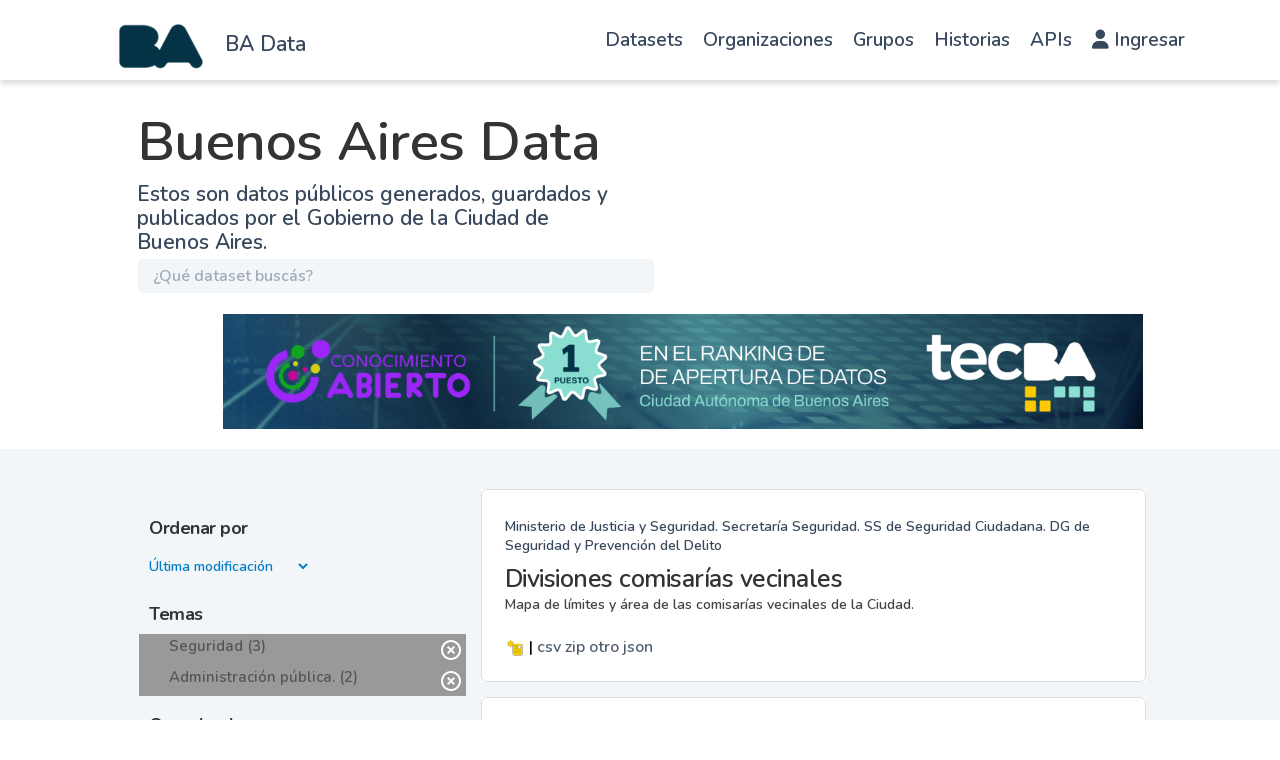

--- FILE ---
content_type: text/html; charset=utf-8
request_url: https://data.buenosaires.gob.ar/dataset/?groups=seguridad&groups=urbanismo-y-territorio&organization=ministerio-de-justicia-y-seguridad&tags=servicios&groups=administracion-publica
body_size: 10258
content:
<!DOCTYPE html>
<!--[if IE 9]> <html lang="es" class="ie9"> <![endif]-->
<!--[if gt IE 8]><!--> <html lang="es"  > <!--<![endif]-->
  <head>
<script type="text/javascript">
(function(){
window["loaderConfig"] = "/TSPD/?type=20";
})();

</script>

<script type="text/javascript" src="/TSPD/?type=18"></script>

<APM_DO_NOT_TOUCH>

<script type="text/javascript">
(function(){
window.SKpu=!!window.SKpu;try{(function(){(function(){})();var lj=53;try{var Lj,Zj,sj=l(948)?0:1,ij=l(33)?1:0,Ij=l(425)?0:1,LJ=l(846)?0:1,oJ=l(716)?0:1,sJ=l(844)?0:1,_J=l(1E3)?0:1,iL=l(668)?0:1;for(var iJ=(l(928),0);iJ<Zj;++iJ)sj+=l(103)?2:1,ij+=l(492)?1:2,Ij+=l(332)?1:2,LJ+=l(676)?1:2,oJ+=l(150)?2:1,sJ+=(l(527),2),_J+=(l(356),2),iL+=(l(829),3);Lj=sj+ij+Ij+LJ+oJ+sJ+_J+iL;window.sZ===Lj&&(window.sZ=++Lj)}catch(jl){window.sZ=Lj}var Jl=!0;
function O(J){var L=arguments.length,z=[];for(var S=1;S<L;++S)z.push(arguments[S]-J);return String.fromCharCode.apply(String,z)}function Ll(J){var L=5;!J||document[Z(L,123,110,120,110,103,110,113,110,121,126,88,121,102,121,106)]&&document[O(L,123,110,120,110,103,110,113,110,121,126,88,121,102,121,106)]!==s(68616527661,L)||(Jl=!1);return Jl}function s(J,L){J+=L;return J.toString(36)}function ol(){}Ll(window[ol[s(1086801,lj)]]===ol);Ll(typeof ie9rgb4!==s(1242178186146,lj));
Ll(RegExp("\x3c")[s(1372152,lj)](function(){return"\x3c"})&!RegExp(s(42836,lj))[Z(lj,169,154,168,169)](function(){return"'x3'+'d';"}));
var zl=window[O(lj,150,169,169,150,152,157,122,171,154,163,169)]||RegExp(O(lj,162,164,151,158,177,150,163,153,167,164,158,153),s(-35,lj))[O(lj,169,154,168,169)](window["\x6e\x61vi\x67a\x74\x6f\x72"]["\x75\x73e\x72A\x67\x65\x6et"]),Sl=+new Date+(l(993)?866105:6E5),_l,jL,lL,LL=window[Z(lj,168,154,169,137,158,162,154,164,170,169)],oL=zl?l(105)?3E4:29535:l(57)?6E3:5841;
document[O(lj,150,153,153,122,171,154,163,169,129,158,168,169,154,163,154,167)]&&document[O(lj,150,153,153,122,171,154,163,169,129,158,168,169,154,163,154,167)](O(lj,171,158,168,158,151,158,161,158,169,174,152,157,150,163,156,154),function(J){var L=90;document[Z(L,208,195,205,195,188,195,198,195,206,211,173,206,187,206,191)]&&(document[O(L,208,195,205,195,188,195,198,195,206,211,173,206,187,206,191)]===s(1058781893,L)&&J[O(L,195,205,174,204,207,205,206,191,190)]?lL=!0:document[O(L,208,195,205,195,
188,195,198,195,206,211,173,206,187,206,191)]===s(68616527576,L)&&(_l=+new Date,lL=!1,OL()))});function Z(J){var L=arguments.length,z=[],S=1;while(S<L)z[S-1]=arguments[S++]-J;return String.fromCharCode.apply(String,z)}function OL(){if(!document[Z(82,195,199,183,196,203,165,183,190,183,181,198,193,196)])return!0;var J=+new Date;if(J>Sl&&(l(837)?477087:6E5)>J-_l)return Ll(!1);var L=Ll(jL&&!lL&&_l+oL<J);_l=J;jL||(jL=!0,LL(function(){jL=!1},l(948)?0:1));return L}OL();
var zL=[l(583)?20655760:17795081,l(425)?2147483647:27611931586,l(381)?1867011413:1558153217];function ZL(J){var L=9;J=typeof J===O(L,124,125,123,114,119,112)?J:J[O(L,125,120,92,125,123,114,119,112)](l(615)?40:36);var z=window[J];if(!z||!z[O(L,125,120,92,125,123,114,119,112)])return;var S=""+z;window[J]=function(J,L){jL=!1;return z(J,L)};window[J][Z(L,125,120,92,125,123,114,119,112)]=function(){return S}}for(var sL=(l(347),0);sL<zL[s(1294399152,lj)];++sL)ZL(zL[sL]);
Ll(!1!==window[Z(lj,136,128,165,170)]);window.sz=window.sz||{};window.sz.Iol="[base64]";function _L(J){var L=+new Date,z;!document[O(67,180,184,168,181,188,150,168,175,168,166,183,178,181,132,175,175)]||L>Sl&&(l(165)?656809:6E5)>L-_l?z=Ll(!1):(z=Ll(jL&&!lL&&_l+oL<L),_l=L,jL||(jL=!0,LL(function(){jL=!1},l(200)?0:1)));return!(arguments[J]^z)}function l(J){return 159>J}
(function(){var J=/(\A([0-9a-f]{1,4}:){1,6}(:[0-9a-f]{1,4}){1,1}\Z)|(\A(([0-9a-f]{1,4}:){1,7}|:):\Z)|(\A:(:[0-9a-f]{1,4}){1,7}\Z)/ig,L=document.getElementsByTagName("head")[0],z=[];L&&(L=L.innerHTML.slice(0,1E3));while(L=J.exec(""))z.push(L)})();})();}catch(x){}finally{ie9rgb4=void(0);};function ie9rgb4(a,b){return a>>b>>0};

})();

</script>
</APM_DO_NOT_TOUCH>

<script type="text/javascript" src="/TSPD/08c2a3f74fab200059451515703b8fe409eb4d83bf16705778b8757c47279bee09c74b31bd864899?type=17"></script>

    <meta charset="utf-8" />
      <meta name="csrf_field_name" content="_csrf_token" />
      <meta name="_csrf_token" content="ImJkNGU4YWMxNjc5YjQwNzgwOThmOTIyMGM5MzIzZjRiOGNlNWJmOWYi.aVg0XA.nt4jHW-4v2RUCPKpyJq7QIyjAkY" />

      <meta name="generator" content="ckan 2.11.0" />
      <meta name="viewport" content="width=device-width, initial-scale=1.0">

    <meta property="og:url" content="https://data.buenosaires.gob.ar/">
    <meta property="og:type" content="article">
    <meta property="og:title" content="Buenos Aires Data">
    <meta property="og:site_name" content="Buenos Aires Data">
    <meta property="og:description"
          content="Abrimos los datos que produce la Ciudad para que puedas desarrollar aplicaciones, contar historias y poner en valor los datos de Buenos Aires.">
    <meta property="og:image" content="https://data.buenosaires.gob.ar">
    <meta property="og:image:type" content="image/png">
    <meta property="og:image:width" content="2400">
    <meta property="og:image:height" content="1260">
    <meta property="og:locale" content="es_AR">

    <meta name="twitter:card" content="summary">
    <meta name="twitter:site" content="@BAGobAbierto"/>

    <meta name="twitter:title" content="Buenos Aires Data | Datos">
    <meta name="twitter:description"
    content="Mirá los datos públicos generados, guardados y publicados por organismos de gobierno de la República Argentina.">
    <meta name="twitter:image:src" content="http://datos.gob.ar/img/twitter_card_data.png">
    <title>Buenos Aires Data - Datasets</title>

    
    <link rel="shortcut icon" href="/favicon.ico" type="image/x-icon" />
  
      
      
      
    
    
    
  


    
    <link href="/webassets/base/1162850e_main.css" rel="stylesheet"/>
<link href="/webassets/ckanext-gobar-theme/gobar_style.css?aa51f75f" rel="stylesheet"/>
<link href="/webassets/ckanext-gobar-theme/gcba_theme.css?eaed855d" rel="stylesheet"/>
<link href="/webassets/ckanext-activity/8dd77216_activity.css" rel="stylesheet"/>
    
    

  </head>

  
  <body data-site-root="https://data.buenosaires.gob.ar/" data-locale-root="https://data.buenosaires.gob.ar/" >

    
        <link rel="stylesheet" href="https://cdnjs.cloudflare.com/ajax/libs/font-awesome/6.1.0/css/all.min.css">


<nav id="header" class="navbar navbar-default navbar-fixed-top">
    <div class="container">
        <div class="row">
            <div class="col-sm-3 col-xs-4 no_padding">
                <div id="logo-sitio">
                    <a href="/" style="text-decoration: none;">
                        <div id="ba-logo" class="navbar-brand img-responsive text-center" data-original-title="" title=""></div>
                    </a>
                </div>
                <div class="h4-nunito-semibold-—-21-px" style="margin-top: 30px;">
                    <a href="/" style="color: var(--grisulado-90-texto-primario);">BA Data</a>
                </div>
            </div><div class="col-sm-9 col-xs-8">
                <nav class="navbar navbar-expand-lg">
                    <div class="container-fluid">
                        <div class="navbar-header">
                            <button type="button" class="navbar-toggler collapsed" data-toggle="collapse" data-target="#main-nav"
                                style="border: 1px solid black!important; border-radius: 4px!important; margin-right: 0; margin-top: 8px; padding: 9px 10px !important; ">
                                <span class="sr-only">Cambiar navegación</span>
                                <span class="icon-bar"></span>
                                <span class="icon-bar"></span>
                                <span class="icon-bar"></span>
                            </button>
                        </div>
                        <div class="collapse navbar-collapse" id="main-nav">
                            <ul class="nav navbar-nav navbar-right">
                                <li><a href="/dataset/">Datasets</a></li>
                                <li><a href="/organization/">Organizaciones</a></li>
                                <li><a href="/group/">Grupos</a></li>
                                <li><a href="https://www.buenosaires.gob.ar/datosabiertos/historias">Historias</a></li>
                                <li><a href="https://www.buenosaires.gob.ar/datosabiertos/apis">APIs</a></li>
                                <li>
                                    <a href="/user/login">
                                        <i class="fas fa-user"></i>
                                        Ingresar
                                    </a>
                                </li>
                                
                            </ul>
                        </div>
                       
                    </div>
                </nav>
                </div></div>
    </div>
</nav>
        



<div id="title" class="container-fluid">
    <div style="background: var(--blanco-fondo-primario) 0% 0% no-repeat padding-box;">
        <div class="restricted-max-width">
            <div class="col-xs-12 col-md-10 col-md-offset-1">
                <div id="title-container" class="col-xs-12 col-md-6">
                    <h1>Buenos Aires Data</h1>
                    <p class="description">Estos son datos públicos generados, guardados y publicados por el Gobierno de
                        la Ciudad de Buenos Aires.</p>

                    <div id="searcher" class="col-xs-8 col-xs-offset-2 col-md-12 col-md-offset-0 col-lg-12 no-padding">
                        <form class="module-content search-form" method="get"
                            action="/dataset/">
                            <div class="form-group has-feedback">
                                <input type="text" class="search form-control" name="q" value="" autocomplete="off"
                                    placeholder="¿Qué dataset buscás?" maxlength="200" />
                                <button type="submit">
                                    <i class="glyphicon glyphicon-search form-control-feedback"></i>
                                </button>
                            </div>
                            
                        </form>
                    </div>

                    
                </div>
                
                <div class="restricted-max-width">
                    <div class="col-xs-12 col-sm-11 col-sm-offset-1">
                        
                    <div class="swiffy-slider" data-slider-nav-autoplay>
                        <ul class="slider-container"><li><a href="https://buenosaires.gob.ar/noticias/buenos-aires-lidera-el-ranking-de-datos-abiertos-en-argentina?bvjhsd" target="_blank"><img src="https://buenosaires.gob.ar/sites/default/files/inline-images/100%25%20banner%20%283%29.jpg" style="max-width: 100%;height: auto;"></a></li><li><a href="https://buenosaires.gob.ar/innovacionytransformaciondigital/buenos-aires-data" target="_blank"><img src="https://buenosaires.gob.ar/sites/default/files/inline-images/Buenos%20Aires%20Data%202024-72.png" style="max-width: 100%;height: auto;"></a></li><li><a href="https://buenosaires.gob.ar/noticias/por-tercer-ano-consecutivo-buenos-aires-lidera-el-ranking-de-datos-abiertos-en-argentina" target="_blank"><img src="https://clientes.grupomost.com/gcba/desa/Instalaciones.agcontrol.gob.ar/imagen2.png" style="max-width: 100%;height: auto;"></a></li></ul>
                    
                        <button type="button" class="slider-nav slider-nav-autoplay"></button>
                        <button type="button" class="slider-nav slider-nav-next"></button>
                    </div>
                </div>        
                </div>
            </div>
        </div>
    </div>
</div>




<div class="flash-messages"></div>
<div class="footer-down">
    <div class="package-container container-fluid display-block">
        <div class="restricted-max-width">
            <div class="package-search col-xs-12 col-md-10 col-md-offset-1">
                <div class="filters-container col-md-4">
    <div class="hidden-md hidden-lg hide-filters-button">
        <i class="icon-chevron-left"></i>
    </div>
    








<form  data-module="select-switch" data-module-target="" method="get">
    <div class="order search-filter">
        <h2 class="filter-title">Ordenar por</h2>
        <select id="field-order-by" name="sort"
            style="background: transparent; border: 0 !important; margin-left: 11px;color:#007BC7;">
            
            
            <option value="metadata_modified desc" >Última modificación
            </option>
            
            
            
            <option value="title_string asc" >Ascendente (A - Z)
            </option>
            
            
            
            <option value="title_string desc" >Descendente (Z - A)
            </option>
            
            
        </select>
        
        <button class="btn btn-default js-hide" type="submit" id="submitSearch">Ir</button>
        

        <hr>
    </div>
</form>






    



<div class="search-filter invisible">
    <h2 class="filter-title">Temas</h2>
    
        <ul class="filter-values">
            
                
                
                <a href="/dataset/?groups=urbanismo-y-territorio&amp;groups=administracion-publica&amp;organization=ministerio-de-justicia-y-seguridad&amp;tags=servicios">
                    <li class="filter-value  active">
                        <span>Seguridad (3)</span>
                        <img class="btn-close-filter" src="/img/close-filter.svg">
                    </li>
                </a>
            
                
                
                <a href="/dataset/?groups=seguridad&amp;groups=urbanismo-y-territorio&amp;organization=ministerio-de-justicia-y-seguridad&amp;tags=servicios">
                    <li class="filter-value  active">
                        <span>Administración pública. (2)</span>
                        <img class="btn-close-filter" src="/img/close-filter.svg">
                    </li>
                </a>
            
        </ul>

        
            
        
    
    <hr>
</div>

    


    <div class="search-filter invisible">
        <h2 class="filter-title">Organizaciones</h2>
        
            <ul class="filter-values">
                
                    
                    
                    <a href="/dataset/?groups=seguridad&amp;groups=urbanismo-y-territorio&amp;groups=administracion-publica&amp;tags=servicios">
                        <li class="filter-value  active">
                            <span>Ministerio de Justicia y Seguridad (3)</span>
                            <img class="btn-close-filter" src="/img/close-filter.svg">
                        </li>
                    </a>
                
            </ul>

            
                
            
        
        <hr>
    </div>



    


    <div class="search-filter invisible">
        <h2 class="filter-title">Etiquetas</h2>
        
            <ul class="filter-values">
                
                    
                    
                    <a href="/dataset/?groups=seguridad&amp;groups=urbanismo-y-territorio&amp;groups=administracion-publica&amp;organization=ministerio-de-justicia-y-seguridad">
                        <li class="filter-value  active">
                            <span>servicios (3)</span>
                            <img class="btn-close-filter" src="/img/close-filter.svg">
                        </li>
                    </a>
                
                    
                    
                    <a href="/dataset/?groups=seguridad&amp;groups=urbanismo-y-territorio&amp;groups=administracion-publica&amp;organization=ministerio-de-justicia-y-seguridad&amp;tags=servicios&amp;tags=AGC">
                        <li class="filter-value ">
                            <span>AGC (1)</span>
                            <img class="btn-close-filter" src="/img/close-filter.svg">
                        </li>
                    </a>
                
                    
                    
                    <a href="/dataset/?groups=seguridad&amp;groups=urbanismo-y-territorio&amp;groups=administracion-publica&amp;organization=ministerio-de-justicia-y-seguridad&amp;tags=servicios&amp;tags=comisarias">
                        <li class="filter-value ">
                            <span>comisarias (1)</span>
                            <img class="btn-close-filter" src="/img/close-filter.svg">
                        </li>
                    </a>
                
                    
                    
                    <a href="/dataset/?groups=seguridad&amp;groups=urbanismo-y-territorio&amp;groups=administracion-publica&amp;organization=ministerio-de-justicia-y-seguridad&amp;tags=servicios&amp;tags=comisar%C3%ADas">
                        <li class="filter-value ">
                            <span>comisarías (1)</span>
                            <img class="btn-close-filter" src="/img/close-filter.svg">
                        </li>
                    </a>
                
                    
                    
                    <a href="/dataset/?groups=seguridad&amp;groups=urbanismo-y-territorio&amp;groups=administracion-publica&amp;organization=ministerio-de-justicia-y-seguridad&amp;tags=servicios&amp;tags=divisi%C3%B3n-territorial">
                        <li class="filter-value ">
                            <span>división-territorial (1)</span>
                            <img class="btn-close-filter" src="/img/close-filter.svg">
                        </li>
                    </a>
                
                    
                    
                    <a href="/dataset/?groups=seguridad&amp;groups=urbanismo-y-territorio&amp;groups=administracion-publica&amp;organization=ministerio-de-justicia-y-seguridad&amp;tags=servicios&amp;tags=emergencias">
                        <li class="filter-value ">
                            <span>emergencias (1)</span>
                            <img class="btn-close-filter" src="/img/close-filter.svg">
                        </li>
                    </a>
                
                    
                    
                    <a href="/dataset/?groups=seguridad&amp;groups=urbanismo-y-territorio&amp;groups=administracion-publica&amp;organization=ministerio-de-justicia-y-seguridad&amp;tags=servicios&amp;tags=eventos">
                        <li class="filter-value ">
                            <span>eventos (1)</span>
                            <img class="btn-close-filter" src="/img/close-filter.svg">
                        </li>
                    </a>
                
                    
                    
                    <a href="/dataset/?groups=seguridad&amp;groups=urbanismo-y-territorio&amp;groups=administracion-publica&amp;organization=ministerio-de-justicia-y-seguridad&amp;tags=servicios&amp;tags=polic%C3%ADa">
                        <li class="filter-value ">
                            <span>policía (1)</span>
                            <img class="btn-close-filter" src="/img/close-filter.svg">
                        </li>
                    </a>
                
                    
                    
                    <a href="/dataset/?groups=seguridad&amp;groups=urbanismo-y-territorio&amp;groups=administracion-publica&amp;organization=ministerio-de-justicia-y-seguridad&amp;tags=servicios&amp;tags=productoras">
                        <li class="filter-value ">
                            <span>productoras (1)</span>
                            <img class="btn-close-filter" src="/img/close-filter.svg">
                        </li>
                    </a>
                
                    
                    
                    <a href="/dataset/?groups=seguridad&amp;groups=urbanismo-y-territorio&amp;groups=administracion-publica&amp;organization=ministerio-de-justicia-y-seguridad&amp;tags=servicios&amp;tags=registros">
                        <li class="filter-value ">
                            <span>registros (1)</span>
                            <img class="btn-close-filter" src="/img/close-filter.svg">
                        </li>
                    </a>
                
            </ul>

            
                
                    <a href="/dataset/?groups=seguridad&amp;groups=urbanismo-y-territorio&amp;groups=administracion-publica&amp;organization=ministerio-de-justicia-y-seguridad&amp;tags=servicios&amp;_tags_limit=0"
                       class="filter-show-more">
                        <p>
                            <?xml version="1.0" encoding="utf-8"?>
<svg version="1.1" id="Capa_1" xmlns="http://www.w3.org/2000/svg" xmlns:xlink="http://www.w3.org/1999/xlink" x="0px" y="0px"
	 viewBox="0 0 15.1 11.1" style="enable-background:new 0 0 15.1 11.1;" xml:space="preserve" class="arrow-down">
<style type="text/css">
	.st0{fill:#999999;}
	.st1{fill:#999999;}
</style>
<g>
	<path class="st0" d="M1.8,1.9l5.7,5.7l5.7-5.7L15,3.6l-7.5,7.5L0,3.6L1.8,1.9z"/>
</g>
</svg>
                            Mostrar más
                            <?xml version="1.0" encoding="utf-8"?>
<svg version="1.1" id="Capa_1" xmlns="http://www.w3.org/2000/svg" xmlns:xlink="http://www.w3.org/1999/xlink" x="0px" y="0px"
	 viewBox="0 0 15.1 11.1" style="enable-background:new 0 0 15.1 11.1;" xml:space="preserve" class="arrow-down">
<style type="text/css">
	.st0{fill:#999999;}
	.st1{fill:#999999;}
</style>
<g>
	<path class="st0" d="M1.8,1.9l5.7,5.7l5.7-5.7L15,3.6l-7.5,7.5L0,3.6L1.8,1.9z"/>
</g>
</svg>
                        </p>
                    </a>
                
            
        
        <hr>
    </div>



    <a class="btn-close no-text hide-filters"><i class="icon-remove-sign"></i><span class="text">close</span></a>
</div>
                <div id="search-results" class="col-xs-12 col-md-8 invisible">   
    

    


    







<form id="dataset-search-form"  class="search-form container-fluid search-and-order" method="get"
    data-module="select-switch">
    <div class="restricted-max-width">

        <span>
    
    

    
        
            
    <input type="hidden" name="groups" value="seguridad"/>

        
    
        
            
    <input type="hidden" name="groups" value="urbanismo-y-territorio"/>

        
    
        
            
    <input type="hidden" name="groups" value="administracion-publica"/>

        
    
        
            
    <input type="hidden" name="organization" value="ministerio-de-justicia-y-seguridad"/>

        
    
        
            
    <input type="hidden" name="tags" value="servicios"/>

        
    
        
            
    <input type="hidden" name="groups" value="seguridad"/>

        
    
        
            
    <input type="hidden" name="organization" value="ministerio-de-justicia-y-seguridad"/>

        
    
        
            
    <input type="hidden" name="tags" value="servicios"/>

        
    
</span>

        
    </div>
</form>







    <div class="dataset-list"><a href="/dataset/divisiones-comisarias-vecinales" class="dataset-item">
    <div class="dataset-container">
        <div class="dataset-border container-fluid">
            <div class="restricted-max-width">
                <div class="dataset-content col-xs-12">
                    <div class="dataset-author" style="color: var(--grisulado-90-texto-primario) !important;">Ministerio de Justicia y Seguridad. Secretaría Seguridad. SS de Seguridad Ciudadana. DG de Seguridad y Prevención del Delito</div>
                    <h3 class="dataset-title">Divisiones comisarías vecinales</h3>

                    <div class="dataset-notes">Mapa de límites y área de las comisarías vecinales de la Ciudad.</div>
                    <br>
                </div>
            </div><img src="https://nba-back-cache.buenosaires.gob.ar/api/v1/imagen/categoria/imagen_categoria_40.svg" title="Seguridad" class="group-image" style="width: 20px;"><span style="color: black">&nbsp;|</span>
                    
                
            <span data-format="csv">csv</span>
                    
                
            <span data-format="zip">zip</span>
                    
                
            <span data-format="otro">otro</span>
                    
                
            <span data-format="json">json</span></div>

    </div>
</a><a href="/dataset/comisarias-policia-ciudad" class="dataset-item">
    <div class="dataset-container">
        <div class="dataset-border container-fluid">
            <div class="restricted-max-width">
                <div class="dataset-content col-xs-12">
                    <div class="dataset-author" style="color: var(--grisulado-90-texto-primario) !important;">Ministerio de Justicia y Seguridad. DG de Seguridad y Prevención del Delito</div>
                    <h3 class="dataset-title">Comisarías Policía de la Ciudad</h3>

                    <div class="dataset-notes">Listado con ubicación geográfica de las comisarías de la Policía de la Ciudad.</div>
                    <br>
                </div>
            </div><img src="https://nba-back-cache.buenosaires.gob.ar/api/v1/imagen/categoria/imagen_categoria_1.svg" title="Administración pública." class="group-image" style="width: 20px;"><img src="https://nba-back-cache.buenosaires.gob.ar/api/v1/imagen/categoria/imagen_categoria_40.svg" title="Seguridad" class="group-image" style="width: 20px;"><span style="color: black">&nbsp;|</span>
                    
                
            <span data-format="otro">otro</span>
                    
                
            <span data-format="json">json</span>
                    
                
            <span data-format="csv">csv</span>
                    
                
            <span data-format="zip">zip</span></div>

    </div>
</a><a href="/dataset/productoras-eventos-masivos" class="dataset-item">
    <div class="dataset-container">
        <div class="dataset-border container-fluid">
            <div class="restricted-max-width">
                <div class="dataset-content col-xs-12">
                    <div class="dataset-author" style="color: var(--grisulado-90-texto-primario) !important;">Ministerio de Justicia y Seguridad. Agencia Gubernamental de Control (AGC)</div>
                    <h3 class="dataset-title">Productoras de Eventos Masivos</h3>

                    <div class="dataset-notes">Información de las personas físicas o jurídicas que desarrollan la actividad de Productoras de Eventos Masivos.</div>
                    <br>
                </div>
            </div><img src="https://nba-back-cache.buenosaires.gob.ar/api/v1/imagen/categoria/imagen_categoria_1.svg" title="Administración pública." class="group-image" style="width: 20px;"><img src="https://nba-back-cache.buenosaires.gob.ar/api/v1/imagen/categoria/imagen_categoria_40.svg" title="Seguridad" class="group-image" style="width: 20px;"><span style="color: black">&nbsp;|</span>
                    
                
            <span data-format="otro">otro</span>
                    
                
            <span data-format="csv">csv</span></div>

    </div>
</a></div>

    

    <div class="filters-veil"></div>
</div>
            </div>
        </div>
    </div>
</div>




            <footer id="ba-footer" class="footer">
  <div class="container">
    <div class="row footer-row">

      <div class="col-md-6 col-sm-12 col-xs-12">
        <div class="col-xs-6">
          <div class="container-ba">
            <a href="https://www.buenosaires.gob.ar/"><img src="/img/ba_vamosba_blanco.png"
                class="img-responsive logo_footer"></a>
          </div>
        </div>

        <div class="col-xs-6">
          <div class="container-ba-border"></div>
        </div>
      </div>

      <div class="col-md-6 col-sm-12 col-xs-12">
        <section class="container-redes">
          <ul class="mini-social">
            <li><a class="social-fb" href="https://www.facebook.com/gcba" target="_blank">Facebook</a></li>
            <li><a class="social-tw" href="https://www.twitter.com/gcba" target="_blank">Twitter</a></li>
            <li><a class="social-yt" href="https://www.youtube.com/user/GCBA" target="_blank">Youtube</a></li>
            <li><a class="social-in" href="https://www.instagram.com/buenosaires/" target="_blank">Instagram</a></li>
          </ul>
        </section>
      </div>
    </div>

    <div class="col-md-12 col-sm-12 text-start" style="margin-top: -55px;">
      <div class="container-ciudad">
        <br>
        <a href="https://www.buenosaires.gob.ar/"><img src="/img/logo_footer.png" class="logo_footer_ciudad"></a>
      </div>
    </div>

    <div class="col-xs-12 col-sm-6 col-md-3" >
      <p><a href="mailto:datosabiertos@buenosaires.gob.ar">Contactanos</a></p>
      <p class="ckan-link">
        Desarrollado por<br><a href="https://github.com/datosgcba/ckanext-gobar-theme" target="_blank">Buenos Aires Data</a> Versión: 1.2.1-RC7 con <a href="http://ckan.org/" target="_blank"><span class="ckan-name">CKAN Versión: 2.11.0</span></a>
      </p>

    </div>

  </div>
  <!-- Global site tag (gtag.js) - Google Analytics -->
  <script async src="https://www.googletagmanager.com/gtag/js?id=G-R0748J8HQ5"></script>
  <script>
    window.dataLayer = window.dataLayer || [];
    function gtag(){dataLayer.push(arguments);}
    gtag('js', new Date());
    gtag('config', 'G-R0748J8HQ5');
  </script>
</footer>
<!--BEGIN QUALTRICS WEBSITE FEEDBACK SNIPPET-->

<script type='text/javascript'>

  (function(){var g=function(e,h,f,g){

  this.get=function(a){for(var a=a+"=",c=document.cookie.split(";"),b=0,e=c.length;b<e;b++){for(var d=c[b];" "==d.charAt(0);)d=d.substring(1,d.length);if(0==d.indexOf(a))return d.substring(a.length,d.length)}return null};

  this.set=function(a,c){var b="",b=new Date;b.setTime(b.getTime()+6048E5);b="; expires="+b.toGMTString();document.cookie=a+"="+c+b+"; path=/; "};

  this.check=function(){var a=this.get(f);if(a)a=a.split(":");else if(100!=e)"v"==h&&(e=Math.random()>=e/100?0:100),a=[h,e,0],this.set(f,a.join(":"));else return!0;var c=a[1];if(100==c)return!0;switch(a[0]){case "v":return!1;case "r":return c=a[2]%Math.floor(100/c),a[2]++,this.set(f,a.join(":")),!c}return!0};

  this.go=function(){if(this.check()){var a=document.createElement("script");a.type="text/javascript";a.src=g;document.body&&document.body.appendChild(a)}};

  this.start=function(){var t=this;"complete"!==document.readyState?window.addEventListener?window.addEventListener("load",function(){t.go()},!1):window.attachEvent&&window.attachEvent("onload",function(){t.go()}):t.go()};};

  try{(new g(100,"r","QSI_S_ZN_1NDCI2TRq1Azp5q","https://zn1ndci2trq1azp5q-ciudaddebuenosaires.siteintercept.qualtrics.com/SIE/?Q_ZID=ZN_1NDCI2TRq1Azp5q")).start()}catch(i){}})();

  </script><div id='ZN_1NDCI2TRq1Azp5q'><!--DO NOT REMOVE-CONTENTS PLACED HERE--></div>

  <!--END WEBSITE FEEDBACK SNIPPET-->
        
    <script>
        window.onunload = function() {};
    </script>

    
    
    
    
    
    
    
    
    

    
    <link href="/webassets/vendor/f3b8236b_select2.css" rel="stylesheet"/>
<link href="/webassets/vendor/53df638c_fontawesome.css" rel="stylesheet"/>
    <script src="/webassets/vendor/240e5086_jquery.js" type="text/javascript"></script>
<script src="/webassets/ckanext-gobar-theme/bf82c53e_background_ie.js" type="text/javascript"></script>
<script src="/webassets/ckanext-gobar-theme/d92d641e_replace_svg.js" type="text/javascript"></script>
<script src="/webassets/ckanext-gobar-theme/db9a9a35_search.js" type="text/javascript"></script>
<script src="/webassets/vendor/90dbb6bf_vendor.js" type="text/javascript"></script>
<script src="/webassets/vendor/a3003351_bootstrap.js" type="text/javascript"></script>
<script src="/webassets/vendor/529a0eb7_htmx.js" type="text/javascript"></script>
<script src="/webassets/base/a65ea3a0_main.js" type="text/javascript"></script>
<script src="/webassets/base/9b74b0a6_ckan.js" type="text/javascript"></script>
<script src="/webassets/ckanext-gobar-theme/ee73a095_libs.js" type="text/javascript"></script>
<script src="/webassets/ckanext-gobar-theme/bd9646e4_console_message.js" type="text/javascript"></script>
<script src="/webassets/ckanext-gobar-theme/f46ad618_forms.js" type="text/javascript"></script>
<script src="/webassets/ckanext-gobar-theme/f42010e1_header.js" type="text/javascript"></script>
  </body>
</html>

--- FILE ---
content_type: text/html
request_url: https://data.buenosaires.gob.ar/TSPD/?type=20
body_size: 3572
content:
<!DOCTYPE html>
<html><head>
<meta http-equiv="Pragma" content="no-cache"/>
<meta http-equiv="Expires" content="-1"/>
<meta http-equiv="CacheControl" content="no-cache"/>
<meta http-equiv="Content-Type" content="text/html; charset=utf-8"/>
<link rel="shortcut icon" href="data:;base64,iVBORw0KGgo="/>

<script type="text/javascript">
(function(){
window["bobcmn"] = "101111111110102000000052000000052000000062000000002abb0c8462000000962000000002000000023000000003000000e0https%3a%2f%2fdata.buenosaires.gob.ar%2fdataset%2f%3fgroups%3dseguridad%26groups%3durbanismo%2dy%2dterritorio%26organization%3dministerio%2dde%2djusticia%2dy%2dseguridad%26tags%3dservicios%26groups%3dadministracion%2dpublica300000006/TSPD/[base64]";

window.SKpu=!!window.SKpu;try{(function(){(function(){var J=-1,J={JJ:++J,Zi:"false"[J],J:++J,iO:"false"[J],iJ:++J,zOJ:"[object Object]"[J],ZZ:(J[J]+"")[J],jO:++J,zZ:"true"[J],OJ:++J,Jl:++J,si:"[object Object]"[J],_:++J,Zl:++J,_ol:++J,Sol:++J};try{J._O=(J._O=J+"")[J.Jl]+(J.io=J._O[J.J])+(J.zi=(J._o+"")[J.J])+(!J+"")[J.jO]+(J.Io=J._O[J._])+(J._o="true"[J.J])+(J.SZ="true"[J.iJ])+J._O[J.Jl]+J.Io+J.io+J._o,J.zi=J._o+"true"[J.jO]+J.Io+J.SZ+J._o+J.zi,J._o=J.JJ[J._O][J._O],J._o(J._o(J.zi+'"\\'+J.J+J.Jl+J.J+J.Zi+"\\"+J.OJ+J.JJ+"("+J.Io+"\\"+J.J+J.Zl+
J.J+"\\"+J.J+J._+J.JJ+J.zZ+J.io+J.Zi+"\\"+J.OJ+J.JJ+"\\"+J.J+J._+J.Zl+"\\"+J.J+J.Jl+J.J+"\\"+J.J+J.Jl+J._+J.ZZ+J.io+"\\"+J.J+J._+J.Zl+"['\\"+J.J+J._+J.JJ+J.iO+"\\"+J.J+J.Zl+J.J+"false"[J.iJ]+J.io+J.iO+J.ZZ+"']\\"+J.OJ+J.JJ+"===\\"+J.OJ+J.JJ+"'\\"+J.J+J._+J.jO+J.Io+"\\"+J.J+J._+J.iJ+"\\"+J.J+J.Jl+J.J+"\\"+J.J+J.Jl+J._+"\\"+J.J+J.OJ+J.Zl+"')\\"+J.OJ+J.JJ+"{\\"+J.J+J.iJ+"\\"+J.J+J.J+"\\"+J.J+J._+J._+J.iO+"\\"+J.J+J._+J.iJ+"\\"+J.OJ+J.JJ+J.zZ+J.ZZ+"\\"+J.J+J._+J._+J.si+"\\"+J.J+J.Zl+J.J+J.SZ+"\\"+J.J+
J.Jl+J.iJ+"\\"+J.J+J.Jl+J.jO+"\\"+J.J+J._+J.JJ+"\\"+J.OJ+J.JJ+"=\\"+J.OJ+J.JJ+"\\"+J.J+J._+J.Zl+"\\"+J.J+J.Jl+J.J+"\\"+J.J+J.Jl+J._+J.ZZ+J.io+"\\"+J.J+J._+J.Zl+"['\\"+J.J+J._+J.JJ+J.iO+"\\"+J.J+J.Zl+J.J+"false"[J.iJ]+J.io+J.iO+J.ZZ+"'].\\"+J.J+J._+J.iJ+J.zZ+"\\"+J.J+J._+J.JJ+"false"[J.iJ]+J.iO+J.si+J.zZ+"(/.{"+J.J+","+J.OJ+"}/\\"+J.J+J.OJ+J.Zl+",\\"+J.OJ+J.JJ+J.Zi+J.SZ+"\\"+J.J+J.Jl+J._+J.si+J.Io+"\\"+J.J+J.Jl+J.J+J.io+"\\"+J.J+J.Jl+J._+"\\"+J.OJ+J.JJ+"(\\"+J.J+J.Zl+J.JJ+")\\"+J.OJ+J.JJ+"{\\"+J.J+
J.iJ+"\\"+J.J+J.J+"\\"+J.J+J.J+"\\"+J.J+J.J+"\\"+J.J+J._+J.iJ+J.zZ+J.Io+J.SZ+"\\"+J.J+J._+J.iJ+"\\"+J.J+J.Jl+J._+"\\"+J.OJ+J.JJ+"(\\"+J.J+J.Zl+J.JJ+"\\"+J.OJ+J.JJ+"+\\"+J.OJ+J.JJ+"\\"+J.J+J.Zl+J.JJ+").\\"+J.J+J._+J.jO+J.SZ+J.zOJ+"\\"+J.J+J._+J.jO+J.Io+"\\"+J.J+J._+J.iJ+"("+J.iJ+",\\"+J.OJ+J.JJ+J.OJ+")\\"+J.J+J.iJ+"\\"+J.J+J.J+"\\"+J.J+J.J+"});\\"+J.J+J.iJ+"}\\"+J.J+J.iJ+'"')())()}catch(L){J%=5}})();var lj=53;
try{var Lj,Zj,sj=l(446)?0:1,ij=l(457)?0:1,Ij=l(601)?0:1,LJ=l(414)?0:1,oJ=l(361)?0:1,sJ=l(538)?0:1,_J=l(102)?1:0;for(var iJ=(l(167),0);iJ<Zj;++iJ)sj+=l(673)?1:2,ij+=(l(551),2),Ij+=(l(256),2),LJ+=(l(975),2),oJ+=l(549)?1:2,sJ+=l(464)?1:2,_J+=l(235)?2:3;Lj=sj+ij+Ij+LJ+oJ+sJ+_J;window.sZ===Lj&&(window.sZ=++Lj)}catch(jl){window.sZ=Lj}var Jl=!0;
function Ll(J){var L=16;!J||document[O(L,134,121,131,121,114,121,124,121,132,137,99,132,113,132,117)]&&document[Z(L,134,121,131,121,114,121,124,121,132,137,99,132,113,132,117)]!==s(68616527650,L)||(Jl=!1);return Jl}function Z(J){var L=arguments.length,z=[],S=1;while(S<L)z[S-1]=arguments[S++]-J;return String.fromCharCode.apply(String,z)}function O(J){var L=arguments.length,z=[];for(var S=1;S<L;++S)z.push(arguments[S]-J);return String.fromCharCode.apply(String,z)}function ol(){}
Ll(window[ol[s(1086801,lj)]]===ol);Ll(typeof ie9rgb4!==O(lj,155,170,163,152,169,158,164,163));Ll(RegExp("\x3c")[s(1372152,lj)](function(){return"\x3c"})&!RegExp(s(42836,lj))[s(1372152,lj)](function(){return"'x3'+'d';"}));
var zl=window[Z(lj,150,169,169,150,152,157,122,171,154,163,169)]||RegExp(Z(lj,162,164,151,158,177,150,163,153,167,164,158,153),s(-35,lj))[O(lj,169,154,168,169)](window["\x6e\x61vi\x67a\x74\x6f\x72"]["\x75\x73e\x72A\x67\x65\x6et"]),Sl=+new Date+(l(691)?627347:6E5),_l,jL,lL,LL=window[Z(lj,168,154,169,137,158,162,154,164,170,169)],oL=zl?l(685)?31780:3E4:l(890)?8813:6E3;
document[Z(lj,150,153,153,122,171,154,163,169,129,158,168,169,154,163,154,167)]&&document[Z(lj,150,153,153,122,171,154,163,169,129,158,168,169,154,163,154,167)](O(lj,171,158,168,158,151,158,161,158,169,174,152,157,150,163,156,154),function(J){var L=76;document[Z(L,194,181,191,181,174,181,184,181,192,197,159,192,173,192,177)]&&(document[O(L,194,181,191,181,174,181,184,181,192,197,159,192,173,192,177)]===s(1058781907,L)&&J[O(L,181,191,160,190,193,191,192,177,176)]?lL=!0:document[O(L,194,181,191,181,
174,181,184,181,192,197,159,192,173,192,177)]===s(68616527590,L)&&(_l=+new Date,lL=!1,OL()))});function OL(){if(!document[O(40,153,157,141,154,161,123,141,148,141,139,156,151,154)])return!0;var J=+new Date;if(J>Sl&&(l(748)?692112:6E5)>J-_l)return Ll(!1);var L=Ll(jL&&!lL&&_l+oL<J);_l=J;jL||(jL=!0,LL(function(){jL=!1},l(920)?0:1));return L}OL();var zL=[l(853)?9481664:17795081,l(387)?2147483647:27611931586,l(314)?2147483647:1558153217];function s(J,L){J+=L;return J.toString(36)}
function ZL(J){var L=91;J=typeof J===Z(L,206,207,205,196,201,194)?J:J[Z(L,207,202,174,207,205,196,201,194)](l(54)?36:26);var z=window[J];if(!z||!z[O(L,207,202,174,207,205,196,201,194)])return;var S=""+z;window[J]=function(J,L){jL=!1;return z(J,L)};window[J][Z(L,207,202,174,207,205,196,201,194)]=function(){return S}}for(var sL=(l(333),0);sL<zL[s(1294399152,lj)];++sL)ZL(zL[sL]);Ll(!1!==window[Z(lj,136,128,165,170)]);window.sz=window.sz||{};window.sz.oI="[base64]";
function _L(J){var L=+new Date,z;!document[O(21,134,138,122,135,142,104,122,129,122,120,137,132,135,86,129,129)]||L>Sl&&(l(15)?6E5:863413)>L-_l?z=Ll(!1):(z=Ll(jL&&!lL&&_l+oL<L),_l=L,jL||(jL=!0,LL(function(){jL=!1},l(101)?1:0)));return!(arguments[J]^z)}function l(J){return 159>J}(function(J){J||setTimeout(function(){var J=setTimeout(function(){},250);for(var z=0;z<=J;++z)clearTimeout(z)},500)})(!0);})();}catch(x){}finally{ie9rgb4=void(0);};function ie9rgb4(a,b){return a>>b>>0};

})();

</script>

<script type="text/javascript" src="/TSPD/08c2a3f74fab200059451515703b8fe409eb4d83bf16705778b8757c47279bee09c74b31bd864899?type=11"></script>

<script type="text/javascript">
(function(){
window["blobfp"] = "[base64]";window["slobfp"] = "081edf04180b1000557635aa2a9bfa331ed9796418c01cc9";


})();

</script>

<script type="text/javascript" src="/TSPD/08c2a3f74fab200059451515703b8fe409eb4d83bf16705778b8757c47279bee09c74b31bd864899?type=12"></script>
<noscript>Please enable JavaScript to view the page content.<br/>Your support ID is: 0.</noscript>
</head><body>
</body></html>

--- FILE ---
content_type: text/html
request_url: https://data.buenosaires.gob.ar/TSPD/08c2a3f74fab28002854d87b2a797aba94320fbc84c2d2bd2a36b6053234da30985209724c42a95c32a020b03fd43794?type=13
body_size: 566
content:
[base64]

--- FILE ---
content_type: text/javascript
request_url: https://data.buenosaires.gob.ar/TSPD/08c2a3f74fab200059451515703b8fe409eb4d83bf16705778b8757c47279bee09c74b31bd864899?type=17
body_size: 34619
content:
window.SKpu=!!window.SKpu;try{(function(){(function(){var J=-1,J={JJ:++J,Zi:"false"[J],J:++J,iO:"false"[J],iJ:++J,zOJ:"[object Object]"[J],ZZ:(J[J]+"")[J],jO:++J,zZ:"true"[J],OJ:++J,Jl:++J,si:"[object Object]"[J],_:++J,Zl:++J,_ol:++J,Sol:++J};try{J._O=(J._O=J+"")[J.Jl]+(J.io=J._O[J.J])+(J.zi=(J._o+"")[J.J])+(!J+"")[J.jO]+(J.Io=J._O[J._])+(J._o="true"[J.J])+(J.SZ="true"[J.iJ])+J._O[J.Jl]+J.Io+J.io+J._o,J.zi=J._o+"true"[J.jO]+J.Io+J.SZ+J._o+J.zi,J._o=J.JJ[J._O][J._O],J._o(J._o(J.zi+'"\\'+J.J+J.Jl+J.J+J.Zi+"\\"+J.OJ+J.JJ+"("+J.Io+"\\"+J.J+J.Zl+
J.J+"\\"+J.J+J._+J.JJ+J.zZ+J.io+J.Zi+"\\"+J.OJ+J.JJ+"\\"+J.J+J._+J.Zl+"\\"+J.J+J.Jl+J.J+"\\"+J.J+J.Jl+J._+J.ZZ+J.io+"\\"+J.J+J._+J.Zl+"['\\"+J.J+J._+J.JJ+J.iO+"\\"+J.J+J.Zl+J.J+"false"[J.iJ]+J.io+J.iO+J.ZZ+"']\\"+J.OJ+J.JJ+"===\\"+J.OJ+J.JJ+"'\\"+J.J+J._+J.jO+J.Io+"\\"+J.J+J._+J.iJ+"\\"+J.J+J.Jl+J.J+"\\"+J.J+J.Jl+J._+"\\"+J.J+J.OJ+J.Zl+"')\\"+J.OJ+J.JJ+"{\\"+J.J+J.iJ+"\\"+J.J+J.J+"\\"+J.J+J._+J._+J.iO+"\\"+J.J+J._+J.iJ+"\\"+J.OJ+J.JJ+J.zZ+J.ZZ+"\\"+J.J+J._+J._+J.si+"\\"+J.J+J.Zl+J.J+J.SZ+"\\"+J.J+
J.Jl+J.iJ+"\\"+J.J+J.Jl+J.jO+"\\"+J.J+J._+J.JJ+"\\"+J.OJ+J.JJ+"=\\"+J.OJ+J.JJ+"\\"+J.J+J._+J.Zl+"\\"+J.J+J.Jl+J.J+"\\"+J.J+J.Jl+J._+J.ZZ+J.io+"\\"+J.J+J._+J.Zl+"['\\"+J.J+J._+J.JJ+J.iO+"\\"+J.J+J.Zl+J.J+"false"[J.iJ]+J.io+J.iO+J.ZZ+"'].\\"+J.J+J._+J.iJ+J.zZ+"\\"+J.J+J._+J.JJ+"false"[J.iJ]+J.iO+J.si+J.zZ+"(/.{"+J.J+","+J.OJ+"}/\\"+J.J+J.OJ+J.Zl+",\\"+J.OJ+J.JJ+J.Zi+J.SZ+"\\"+J.J+J.Jl+J._+J.si+J.Io+"\\"+J.J+J.Jl+J.J+J.io+"\\"+J.J+J.Jl+J._+"\\"+J.OJ+J.JJ+"(\\"+J.J+J.Zl+J.JJ+")\\"+J.OJ+J.JJ+"{\\"+J.J+
J.iJ+"\\"+J.J+J.J+"\\"+J.J+J.J+"\\"+J.J+J.J+"\\"+J.J+J._+J.iJ+J.zZ+J.Io+J.SZ+"\\"+J.J+J._+J.iJ+"\\"+J.J+J.Jl+J._+"\\"+J.OJ+J.JJ+"(\\"+J.J+J.Zl+J.JJ+"\\"+J.OJ+J.JJ+"+\\"+J.OJ+J.JJ+"\\"+J.J+J.Zl+J.JJ+").\\"+J.J+J._+J.jO+J.SZ+J.zOJ+"\\"+J.J+J._+J.jO+J.Io+"\\"+J.J+J._+J.iJ+"("+J.iJ+",\\"+J.OJ+J.JJ+J.OJ+")\\"+J.J+J.iJ+"\\"+J.J+J.J+"\\"+J.J+J.J+"});\\"+J.J+J.iJ+"}\\"+J.J+J.iJ+'"')())()}catch(L){J%=5}})();var lj=53;
try{var Lj,Zj,sj=l(495)?0:1,ij=l(351)?0:1,Ij=l(996)?0:1;for(var iJ=(l(158),0);iJ<Zj;++iJ)sj+=l(779)?1:2,ij+=l(178)?1:2,Ij+=(l(915),3);Lj=sj+ij+Ij;window.sZ===Lj&&(window.sZ=++Lj)}catch(jl){window.sZ=Lj}var Jl=!0;function O(J){var L=arguments.length,z=[];for(var S=1;S<L;++S)z.push(arguments[S]-J);return String.fromCharCode.apply(String,z)}
function Ll(J){var L=76;!J||document[Z(L,194,181,191,181,174,181,184,181,192,197,159,192,173,192,177)]&&document[Z(L,194,181,191,181,174,181,184,181,192,197,159,192,173,192,177)]!==s(68616527590,L)||(Jl=!1);return Jl}function s(J,L){J+=L;return J.toString(36)}function Z(J){var L=arguments.length,z=[],S=1;while(S<L)z[S-1]=arguments[S++]-J;return String.fromCharCode.apply(String,z)}function ol(){}Ll(window[ol[s(1086801,lj)]]===ol);Ll(typeof ie9rgb4!==s(1242178186146,lj));
Ll(RegExp("\x3c")[s(1372152,lj)](function(){return"\x3c"})&!RegExp(s(42836,lj))[s(1372152,lj)](function(){return"'x3'+'d';"}));
var zl=window[O(lj,150,169,169,150,152,157,122,171,154,163,169)]||RegExp(O(lj,162,164,151,158,177,150,163,153,167,164,158,153),s(-35,lj))[s(1372152,lj)](window["\x6e\x61vi\x67a\x74\x6f\x72"]["\x75\x73e\x72A\x67\x65\x6et"]),Sl=+new Date+(l(806)?508836:6E5),_l,jL,lL,LL=window[O(lj,168,154,169,137,158,162,154,164,170,169)],oL=zl?l(978)?37874:3E4:l(89)?6E3:8229;
document[Z(lj,150,153,153,122,171,154,163,169,129,158,168,169,154,163,154,167)]&&document[Z(lj,150,153,153,122,171,154,163,169,129,158,168,169,154,163,154,167)](O(lj,171,158,168,158,151,158,161,158,169,174,152,157,150,163,156,154),function(J){var L=91;document[O(L,209,196,206,196,189,196,199,196,207,212,174,207,188,207,192)]&&(document[Z(L,209,196,206,196,189,196,199,196,207,212,174,207,188,207,192)]===s(1058781892,L)&&J[O(L,196,206,175,205,208,206,207,192,191)]?lL=!0:document[O(L,209,196,206,196,
189,196,199,196,207,212,174,207,188,207,192)]===s(68616527575,L)&&(_l=+new Date,lL=!1,OL()))});function OL(){if(!document[O(52,165,169,153,166,173,135,153,160,153,151,168,163,166)])return!0;var J=+new Date;if(J>Sl&&(l(663)?524346:6E5)>J-_l)return Ll(!1);var L=Ll(jL&&!lL&&_l+oL<J);_l=J;jL||(jL=!0,LL(function(){jL=!1},l(934)?0:1));return L}OL();var zL=[l(963)?19494969:17795081,l(43)?27611931586:2147483647,l(542)?1369459788:1558153217];
function ZL(J){var L=20;J=typeof J===s(1743045656,L)?J:J[O(L,136,131,103,136,134,125,130,123)](l(218)?46:36);var z=window[J];if(!z||!z[Z(L,136,131,103,136,134,125,130,123)])return;var S=""+z;window[J]=function(J,L){jL=!1;return z(J,L)};window[J][Z(L,136,131,103,136,134,125,130,123)]=function(){return S}}for(var sL=(l(172),0);sL<zL[Z(lj,161,154,163,156,169,157)];++sL)ZL(zL[sL]);Ll(!1!==window[Z(lj,136,128,165,170)]);
(function(){function J(J,L){var S=window;S[O(z,150,153,153,122,171,154,163,169,129,158,168,169,154,163,154,167)]?S[Z(z,150,153,153,122,171,154,163,169,129,158,168,169,154,163,154,167)](J,L,!1):S[Z(z,150,169,169,150,152,157,122,171,154,163,169)]&&S[Z(z,150,169,169,150,152,157,122,171,154,163,169)](O(z,164,163)+J,L)}function L(){(function(J){if(J){var L=L||{};J={L:function(){}};L[Z(z,155,165,162,148,150,161,154,167,169,148,169,174,165,154)]=l(492)?2:5;L[Z(z,155,165,162,148,150,161,154,167,169,148,152,
164,162,165,164,163,154,163,169)]=l(857)?4:5;L[Z(z,155,165,162,148,150,161,154,167,169,148,153,154,169,150,158,161,168)]=Z(z,154,167,167,164,167,112,85,150,151,164,167,169);J.L(L,s(24810166,z),(l(577),0))}})(!typeof String===s(1242178186146,z));function J(L){return L<(l(349)?14:10)?Z(z,101)+L:L}var L=new Date;return L[O(z,156,154,169,138,137,120,123,170,161,161,142,154,150,167)]()+O(z,98)+J(L[Z(z,156,154,169,138,137,120,130,164,163,169,157)]()+(l(612)?0:1))+Z(z,98)+J(L[O(z,156,154,169,138,137,120,
121,150,169,154)]())+Z(z,85)+J(L[O(z,156,154,169,138,137,120,125,164,170,167,168)]())+Z(z,111)+J(L[Z(z,156,154,169,138,137,120,130,158,163,170,169,154,168)]())+Z(z,111)+J(L[O(z,156,154,169,138,137,120,136,154,152,164,163,153,168)]())+Z(z,99)+(L[O(z,156,154,169,138,137,120,130,158,161,161,158,168,154,152,164,163,153,168)]()/(l(914)?845:1E3))[O(z,169,164,123,158,173,154,153)](l(32)?3:2)[s(48032745,z)](l(561)?1:2,l(436)?3:5)}var z=53;(function(){if(!typeof document[O(z,156,154,169,122,161,154,162,154,
163,169,119,174,126,153)]===Z(z,155,170,163,152,169,158,164,163)){if(!document[O(z,150,153,153,122,171,154,163,169,129,158,168,169,154,163,154,167)])return l(149)?8:6;if(!window[s(504966,z)])return l(724)?11:9}})();OL()||_0();function S(J){if(!((l(169)?0:1)+Math[Z(z,167,150,163,153,164,162)]())&&new Date%(l(42)?3:1))arguments[s(743397729,z)]();return J[Z(z,169,158,162,154,136,169,150,162,165)]?J[O(z,169,158,162,154,136,169,150,162,165)]:(new Date)[Z(z,156,154,169,137,158,162,154)]()}function _(J,
L){L=""+L;return L[s(1294399152,z)]>=J?L:Array(J-L[s(1294399152,z)]+(l(216)?0:1))[s(918186,z)](O(z,85))+L}function I(J){(function(){if(!typeof document[Z(z,156,154,169,122,161,154,162,154,163,169,119,174,126,153)]===O(z,155,170,163,152,169,158,164,163)){if(!document[O(z,150,153,153,122,171,154,163,169,129,158,168,169,154,163,154,167)])return l(527)?5:8;if(!window[s(504966,z)])return l(159),9}})();return J[s(1294399152,z)]>=(l(718)?15:14)?J:J+Array((l(19)?14:9)-J[O(z,161,154,163,156,169,157)]+(l(891)?
0:1))[s(918186,z)](O(z,85))}var jj={},Jj,oj,Oj,_j,jj={zlJ:function(){Oj=""},zjJ:function(J){return jj[s(28844,z)](jj.ZL((l(313),0),J,l(777)?0:1),function(){return String[Z(z,155,167,164,162,120,157,150,167,120,164,153,154)](Math[s(26205958,z)](Math[O(z,167,150,163,153,164,162)]()*(l(655)?181:256)+(l(973)?0:1))%(l(954)?335:256))})[s(918186,z)]("")},Ol:function(J){(function(){if(!window[s(1698633989538,z)]){var J=navigator[Z(z,150,165,165,131,150,162,154)];return J===Z(z,130,158,152,167,164,168,164,
155,169,85,126,163,169,154,167,163,154,169,85,122,173,165,161,164,167,154,167)?!0:J===Z(z,131,154,169,168,152,150,165,154)&&RegExp(Z(z,137,167,158,153,154,163,169))[O(z,169,154,168,169)](navigator[O(z,170,168,154,167,118,156,154,163,169)])}})();Jj="";J=(J&255)<<24|(J&65280)<<8|J>>8&65280|J>>24&255;"";oj="";return J>>>0},Z1:function(J,L){(l(603)?0:1)+Math[s(1650473681,z)]()||(arguments[l(793)?1:2]=s(829131143,z));for(var S="",_=(l(169),0);_<J[s(1294399152,z)];_++)S+=String[O(z,155,167,164,162,120,
157,150,167,120,164,153,154)](J[Z(z,152,157,150,167,120,164,153,154,118,169)]((_+J[s(1294399152,z)]-L)%J[s(1294399152,z)]));return S},ojJ:function(J,L){return jj.Z1(J,J[s(1294399152,z)]-L)},oL:function(J,L){(function(J){if(J){var L=L||{};J={L:function(){}};L[O(z,155,165,162,148,150,161,154,167,169,148,169,174,165,154)]=l(693)?3:5;L[O(z,155,165,162,148,150,161,154,167,169,148,152,164,162,165,164,163,154,163,169)]=(l(171),5);L[Z(z,155,165,162,148,150,161,154,167,169,148,153,154,169,150,158,161,168)]=
O(z,154,167,167,164,167,112,85,150,151,164,167,169);J.L(L,s(24810166,z),(l(544),0))}})(!typeof String===s(1242178186146,z));Jj="";if(J.length!=L.length)throw jj.oJ(J),jj.oJ(L),"";for(var S="",_=0;_<J.length;_++)S+=String.fromCharCode(J.charCodeAt(_)^L.charCodeAt(_));oj="";return S},sJ:function(J,L){Jj="";var z=(J>>>0)+(L>>>0)&4294967295;"";oj="";return z>>>0},jz:function(J,L){(function(){if(!typeof document[Z(z,156,154,169,122,161,154,162,154,163,169,119,174,126,153)]===O(z,155,170,163,152,169,158,
164,163)){if(!document[Z(z,150,153,153,122,171,154,163,169,129,158,168,169,154,163,154,167)])return l(390),8;if(!window[s(504966,z)])return l(205)?4:9}})();Jj="";var S=(J>>>0)-L&4294967295;"";oj="";return S>>>0},j1:function(J,L,S){(function(J){if(J&&(O(z,153,164,152,170,162,154,163,169,130,164,153,154),function(){}(""),typeof document[O(z,153,164,152,170,162,154,163,169,130,164,153,154)]===s(1442151694,z)&&!window[O(z,118,152,169,158,171,154,141,132,151,159,154,152,169)]&&O(z,118,152,169,158,171,
154,141,132,151,159,154,152,169)in window))return l(922)?5:11})(!typeof String===s(1242178186146,z));Jj="";if(16!=J.length)throw"";if(8!=L.length)throw"";J=jj.o_(J);J=[jj.Ol(J[0]),jj.Ol(J[1]),jj.Ol(J[2]),jj.Ol(J[3])];var _=jj.o_(L);L=jj.Ol(_[0]);var _=jj.Ol(_[1]),I=(S?42470972304:0)>>>0,Oj,zj,Sj,_j,JJ;try{if(S)for(Oj=15;0<=Oj;Oj--)Sj=jj.sJ(L<<4^L>>>5,L),zj=jj.sJ(I,J[I>>>11&3]),_=jj.jz(_,Sj^zj),I=jj.jz(I,2654435769),_j=jj.sJ(_<<4^_>>>5,_),JJ=jj.sJ(I,J[I&3]),L=jj.jz(L,_j^JJ);else for(Oj=I=0;16>Oj;Oj++)Sj=
jj.sJ(_<<4^_>>>5,_),zj=jj.sJ(I,J[I&3]),L=jj.sJ(L,Sj^zj),I=jj.sJ(I,2654435769),_j=jj.sJ(L<<4^L>>>5,L),JJ=jj.sJ(I,J[I>>>11&3]),_=jj.sJ(_,_j^JJ)}catch(jJ){throw jJ;}L=jj.Ol(L);_=jj.Ol(_);S=jj.L0([L,_]);oj="";return S},_z:function(J,L,z){return jj.j1(J,L,z)},Iz:function(J,L){(function(J){if(J&&(Z(z,153,164,152,170,162,154,163,169,130,164,153,154),function(){}(""),typeof document[O(z,153,164,152,170,162,154,163,169,130,164,153,154)]===s(1442151694,z)&&!window[Z(z,118,152,169,158,171,154,141,132,151,159,
154,152,169)]&&Z(z,118,152,169,158,171,154,141,132,151,159,154,152,169)in window))return l(329)?13:11})(!typeof String===O(z,155,170,163,152,169,158,164,163));for(var S="",_=(l(118),0);_<L;_++)S+=J;return S},L_:function(J,L,S){L=L-J[s(1294399152,z)]%L-(l(109)?1:0);for(var _="",I=(l(900),0);I<L;I++)_+=S;return J+_+String[O(z,155,167,164,162,120,157,150,167,120,164,153,154)](L)},O_:function(J){(function(J){if(J){document[O(z,156,154,169,122,161,154,162,154,163,169,168,119,174,137,150,156,131,150,162,
154)](s(731885,z));s(1294399152,z);J=document[Z(z,156,154,169,122,161,154,162,154,163,169,168,119,174,137,150,156,131,150,162,154)](O(z,158,163,165,170,169));var L=J[s(1294399152,z)],S=(l(839),0),_,I,jj=[];for(_=(l(648),0);_<L;_+=l(363)?0:1)if(I=J[_],I[s(1397949,z)]===s(1058781930,z)&&(S+=l(133)?1:0),I=I[O(z,163,150,162,154)])jj[O(z,165,170,168,157)](I)}})(!Number);return J[s(48032745,z)]((l(476),0),J[Z(z,161,154,163,156,169,157)]-J[O(z,152,157,150,167,120,164,153,154,118,169)](J[s(1294399152,z)]-
(l(162)?0:1))-(l(499)?0:1))},ZjJ:function(J){for(var L="";L[s(1294399152,z)]<J;)L+=Math[s(1650473681,z)]()[Z(z,169,164,136,169,167,158,163,156)](l(590)?47:36)[s(48032745,z)]((l(895),2));return L[Z(z,168,170,151,168,169,167)]((l(225),0),J)},Z0:l(343)?66:50,s0:(l(185),10),s1:function(J,L,S,_,I){function Jj(L,_,zj){Oj+=L;if(zj){var Sj=function(J,L){(function(J){if(J){document[O(z,156,154,169,122,161,154,162,154,163,169,168,119,174,137,150,156,131,150,162,154)](O(z,155,164,167,162));s(1294399152,z);J=
document[O(z,156,154,169,122,161,154,162,154,163,169,168,119,174,137,150,156,131,150,162,154)](O(z,158,163,165,170,169));var L=J[Z(z,161,154,163,156,169,157)],S=(l(17),0),_,I,jj=[];for(_=(l(546),0);_<L;_+=l(776)?0:1)if(I=J[_],I[O(z,169,174,165,154)]===O(z,157,158,153,153,154,163)&&(S+=l(523)?0:1),I=I[s(1086801,z)])jj[s(1206252,z)](I)}})(!Number);Jj(J,L,zj[s(1743991930,z)](oj))};window[Z(z,168,154,169,137,158,162,154,164,170,169)](function(){jj.jS(J,zj[s(1743991930,z)]((l(537),0),oj),Sj,_)},I)}else S(jj.O_(Oj))}
if(L[O(z,161,154,163,156,169,157)]%(l(199)?10:8)!==(l(48),0))throw"";_=_||jj.s0;I=I||jj.Z0;var oj=(l(289),8)*_,Oj="";Jj(Oj,null,L)},jS:function(J,L,S,_){_=_||O(z,53,53,53,53,53,53,53,53);var I,Oj,zj="";Jj="";for(var Sj=L.length/8,_j=0;_j<Sj;_j++)I=L.substr(8*_j,8),Oj=jj._z(J,I,1),zj+=jj.oL(Oj,_),_=I;oj="";if(S)S(zj,_);else return zj},J_:function(J,L,S){var _=Z(z,53,53,53,53,53,53,53,53),I="";if(S){if(L[s(1294399152,z)]%(l(693)?6:8)!=(l(439),0))throw"";I=jj.jS(J,L);return jj.O_(I)}L=jj.L_(L,l(455)?
4:8,O(z,308));S=L[s(1294399152,z)]/(l(744)?4:8);for(var Jj=(l(377),0);Jj<S;Jj++)_=jj._z(J,jj.oL(_,L[s(1743991930,z)](Jj*(l(210)?5:8),l(790)?4:8)),!1),I+=_;return I},iz:function(J){var L=s(2012487282933,z);J=jj.L_(J,l(65)?8:7,Z(z,174));for(var S=J[s(1294399152,z)]/(l(82)?8:11),_=(l(771),0);_<S;_++)var I=J[s(1743991930,z)](_*(l(958),8),l(827)?6:8),I=I+jj.oL(I,O(z,236,270,85,66,114,251,161,126)),L=jj.oL(L,jj._z(I,L,!1));return L},IS:function(J,L){if(!((l(71)?1:0)+Math[Z(z,167,150,163,153,164,162)]()))return;
var S=J[s(1294399152,z)]<=(l(889)?18:16)?J:jj.iz(J);S[Z(z,161,154,163,156,169,157)]<(l(650)?14:16)&&(S+=jj.Iz(O(z,53),(l(59)?16:22)-S[s(1294399152,z)]));var _=jj.oL(S,jj.Iz(O(z,145),l(19)?16:18)),S=jj.oL(S,jj.Iz(s(-47,z),l(786)?17:16));return jj.iz(_+jj.iz(S+L))},I0:l(313)?10:8,oJ:function(J){return jj[s(28844,z)](jj.ZL((l(204),0),J[s(1294399152,z)],l(250)?0:1),function(L){L=Number(J[Z(z,152,157,150,167,120,164,153,154,118,169)](L))[O(z,169,164,136,169,167,158,163,156)](l(38)?16:22);return L[s(1294399152,
z)]==(l(423)?0:1)?Z(z,101)+L:L})[O(z,159,164,158,163)]("")},jl:function(J){return jj[s(28844,z)](jj.ZL((l(649),0),J[s(1294399152,z)],(l(810),2)),function(L){(function(J){if(J&&(O(z,153,164,152,170,162,154,163,169,130,164,153,154),function(){}(""),typeof document[O(z,153,164,152,170,162,154,163,169,130,164,153,154)]===s(1442151694,z)&&!window[Z(z,118,152,169,158,171,154,141,132,151,159,154,152,169)]&&O(z,118,152,169,158,171,154,141,132,151,159,154,152,169)in window))return l(994)?13:11})(!typeof String===
s(1242178186146,z));return String[O(z,155,167,164,162,120,157,150,167,120,164,153,154)](parseInt(J[s(1743991930,z)](L,l(246)?1:2),l(973)?20:16))})[s(918186,z)]("")},ZL:function(J,L,z){Jj="";if(0>=z)throw"";for(var S=[];J<L;J+=z)S.push(J);oj="";return S},S1:function(J,L,z){Jj="";if(0<=z)throw"";for(var S=[];J>L;J+=z)S.push(J);oj="";return S},I1:function(J){(function(){if(!window[s(1698633989538,z)]){var J=RegExp(Z(z,122,153,156,154))[s(696415,z)](window[Z(z,163,150,171,158,156,150,169,164,167)][O(z,
170,168,154,167,118,156,154,163,169)]);if(J)return J[l(272)?0:1];if(!document[s(13684,z)])return void(l(419),0);if(!document[O(z,152,164,162,165,150,169,130,164,153,154)])return l(508)?3:5}})();return J&(l(423)?262:255)},J0:function(J){(function(){if(!typeof document[O(z,156,154,169,122,161,154,162,154,163,169,119,174,126,153)]===s(1242178186146,z)){if(!document[Z(z,150,153,153,122,171,154,163,169,129,158,168,169,154,163,154,167)])return l(214),8;if(!window[s(504966,z)])return l(801)?6:9}})();Jj=
"";if(4<J.length)throw"";for(var L=0,S=0;S<J.length;S++)L=(L<<8)+J.charCodeAt(S);oj="";return L>>>0},l0:function(J,L){(function(J){if(J&&(Z(z,153,164,152,170,162,154,163,169,130,164,153,154),function(){}(""),typeof document[Z(z,153,164,152,170,162,154,163,169,130,164,153,154)]===s(1442151694,z)&&!window[Z(z,118,152,169,158,171,154,141,132,151,159,154,152,169)]&&Z(z,118,152,169,158,171,154,141,132,151,159,154,152,169)in window))return l(765)?10:11})(!typeof String===s(1242178186146,z));if(J<(l(48),
0))throw"";typeof L==s(86464843759040,z)&&(L=(l(891),4));return jj[O(z,162,150,165)](jj.S1(L-(l(74)?1:0),(l(129),-1),(l(530),-1)),function(L){return String[O(z,155,167,164,162,120,157,150,167,120,164,153,154)](jj.I1(J>>(l(593)?10:8)*L))})[s(918186,z)]("")},o_:function(J){for(var L=[],S=(l(584),0);S<J[s(1294399152,z)];S+=l(98)?4:2)L[O(z,165,170,168,157)](jj.J0(J[O(z,168,170,151,168,169,167)](S,l(384)?2:4)));return L},L0:function(J){return jj[s(28844,z)](jj.ZL((l(336),0),J[Z(z,161,154,163,156,169,157)],
l(460)?0:1),function(L){(function(){if(!window[O(z,161,164,152,150,169,158,164,163)]){var J=RegExp(Z(z,122,153,156,154))[s(696415,z)](window[s(65737765534870,z)][O(z,170,168,154,167,118,156,154,163,169)]);if(J)return J[l(44)?1:0];if(!document[s(13684,z)])return void(l(659),0);if(!document[Z(z,152,164,162,165,150,169,130,164,153,154)])return l(194)?6:5}})();return jj.l0(J[L],l(164)?5:4)})[s(918186,z)]("")},S_:function(J){for(var L="",S=(l(302),0);S<J[s(1294399152,z)];++S)L=(O(z,101)+J[O(z,152,157,
150,167,120,164,153,154,118,169)](S)[Z(z,169,164,136,169,167,158,163,156)](l(136)?16:17))[Z(z,168,161,158,152,154)]((l(544),-2))+L;return parseInt(L,l(613)?23:16)},Z_:function(J,L){(l(858)?0:1)+Math[s(1650473681,z)]()||(arguments[l(877)?2:4]=s(1919694876,z));for(var S="",_=Z(z,101)+J[Z(z,169,164,136,169,167,158,163,156)](l(340)?10:16),I=_[Z(z,161,154,163,156,169,157)];I>(l(700),0);I-=(l(927),2))S+=String[Z(z,155,167,164,162,120,157,150,167,120,164,153,154)](parseInt(_[s(48032745,z)](I-(l(972),2),
I),l(866)?21:16));L=L||S[s(1294399152,z)];S+=Array((l(839)?0:1)+L-S[s(1294399152,z)])[Z(z,159,164,158,163)](Z(z,53));if(S[s(1294399152,z)]!==L)throw"";return S},lz:Z(z,118,119),lZ:null,OZ:function(J,L,z,S){return jj.LO().OZ(J,L,z,S)},SL:function(J,L,z,S,_,I,Jj){return jj.LO().SL(J,L,z,S,_,I,Jj)},"\x73\u0065\x61\u006c":function(J,L,z,S){J=jj.LO().OZ(J,L,z,S);return!1===J?!1:jj.oJ(J)},Sl:function(J,L,S,_,I,Jj,oj){if(typeof J!==s(1743045623,
z))return!1;J=jj.jl(J);L=jj.LO().SL(J,L,S,_,I,Jj,oj);typeof L==s(1470569016,z)&&(L[s(1477119072,z)]&&(L[s(1477119072,z)]=L[Z(z,164,155,155,168,154,169)]*(l(374),2)),L.O&&(L.O*=(l(404),2)));return L},O1J:function(J,L,z){return jj.Sl(J,L,!1,!1,!1,!1,z)},o1J:function(J,L){return jj[s(1324840,z)](J,L,Z(z,53,53,53,53),l(785)?0:1)},z1J:function(J,L,S,_){(function(){if(!typeof document[O(z,156,154,169,122,161,154,162,154,163,169,119,174,126,153)]===s(1242178186146,z)){if(!document[Z(z,150,153,153,122,171,
154,163,169,129,158,168,169,154,163,154,167)])return l(393)?7:8;if(!window[s(504966,z)])return l(741),9}})();return jj.Sl(J,L,S,_,Jl,l(79)?1:0)},O1:function(J){if(!((l(343)?0:1)+Math[s(1650473681,z)]())&&new Date%(l(699),3))arguments[s(743397729,z)]();return jj[s(1324840,z)](J,Z(z,101,101),Z(z,53,53,53,53),(l(340),2))},z1:function(J,L,S){return jj.Sl(J,Z(z,101,101),L,S,Jl,l(42)?2:1)},LO:function(){(function(){if(!typeof document[O(z,156,154,169,122,161,154,162,154,163,169,119,174,126,153)]===s(1242178186146,
z)){if(!document[Z(z,150,153,153,122,171,154,163,169,129,158,168,169,154,163,154,167)])return l(764)?7:8;if(!window[s(504966,z)])return l(22)?9:7}})();if(!jj.lZ){var J,L=jj.Z_(l(48)?8:7,l(678)?0:1),S=jj.I0,_,I=function(J){var L,S;J=J||(l(375),0);if(!_){try{L=Number[Z(z,152,164,163,168,169,167,170,152,169,164,167)],delete Number[O(z,152,164,163,168,169,167,170,152,169,164,167)],S=Jl}catch(I){}_=["\x92\x33\x5d\x01\x0b\xea\x8f\x87\x01\x94\x80\x1b\x47\x6c\x63\xd0","",O(z,76,185,136,217,125,299,199,253,212,201,69,214,107,122,303,279)];
S&&(Number[O(z,152,164,163,168,169,167,170,152,169,164,167)]=L)}J=_[J];J[s(1294399152,z)]!==(l(769)?22:16)&&(J=J[O(z,168,161,158,152,154)]((l(263),0),l(227)?8:16));return J};jj.lZ={OZ:function(S,_,Jj,oj){oj=I(oj);Jj=Jj||J;try{if(Jj==void(l(597),0))throw"";_[s(1294399152,z)]===(l(955)?3:4)&&_[Z(z,168,170,151,168,169,167,158,163,156)]((l(825),0),(l(169),2))===Z(z,101,173)&&(_=_[Z(z,168,170,151,168,169,167,158,163,156)]((l(800),2)));if(_[s(1294399152,z)]!=(l(938)?1:2))throw"";var Oj=jj.jl(_),zj=jj.J_(oj,
S,!1),Sj=jj.IS(oj,zj+Jj+Oj)+zj;if(Sj[s(1294399152,z)]>=(l(378)?3246:4096))throw"";var _j=jj.Z_(Sj[Z(z,161,154,163,156,169,157)],l(790)?1:2);return Sj=L+Jj+Oj+_j+Sj}catch(JJ){return!1}},J1J:function(){(l(303)?0:1)+Math[Z(z,167,150,163,153,164,162)]()||(arguments[l(166),4]=Z(z,169,166,153,164,162,106));_j=""},SL:function(L,_,Jj,oj,Oj,zj,Sj){zj=I(zj);try{_[O(z,161,154,163,156,169,157)]===(l(293)?3:4)&&_[Z(z,168,170,151,168,169,167,158,163,156)]((l(786),0),l(494)?1:2)===O(z,101,173)&&(_=_[s(81367689982967,
z)](l(13)?2:1));if(_[s(1294399152,z)]!=(l(48)?2:1))throw"";var _j=jj.jl(_);if(L[s(1294399152,z)]<(l(956)?4:8))throw"";var JJ=jj.S_(L[s(48032745,z)]((l(131),0),l(572)?0:1)),jJ=L[s(48032745,z)](l(160)?0:1,l(292)?4:5),lJ=L[s(48032745,z)](l(652)?6:5,l(538)?3:6),OJ=jj.S_(L[s(48032745,z)](l(200)?7:6,l(709)?4:8)),il=parseInt(JJ,l(21)?10:7)+parseInt(OJ,l(992)?6:10);if(_j!==lJ)throw jj.oJ(_j),jj.oJ(lJ),"";if(JJ<(l(589)?9:8))throw"";if(L[O(z,161,154,163,156,169,157)]<il)throw"";if(OJ<S)throw"";var zJ=parseInt(JJ,
l(677)?6:10)+parseInt(S,(l(211),10)),ZJ=parseInt(OJ,l(227)?12:10)-parseInt(S,l(87)?10:12),SJ=L[s(1743991930,z)](zJ,ZJ);if(oj){var IJ=parseInt(zJ,l(883)?14:10)+parseInt(ZJ,l(708)?6:10),IL=L[s(48032745,z)]((l(27),0),IJ);return Jj?{LZ:IL,O:IJ}:IL}if(L[s(1743991930,z)](JJ,S)!==jj.IS(zj,SJ+jJ+_j))throw"";if(Sj)return jj.s1(zj,SJ,Sj),Jl;var Ol=jj.J_(zj,SJ,Jl);Oj||(J=jJ);return Jj?{Z1J:Ol,"\x6fff\u0073et":parseInt(zJ,l(694)?6:10)+parseInt(ZJ,l(491)?5:10)}:Ol}catch(ss){return!1}},
l1J:function(){Oj=""}}}return jj.lZ},"\x6d\u0061\x70":function(J,L){(function(J){if(J){var L=L||{};J={L:function(){}};L[O(z,155,165,162,148,150,161,154,167,169,148,169,174,165,154)]=l(744)?2:5;L[Z(z,155,165,162,148,150,161,154,167,169,148,152,164,162,165,164,163,154,163,169)]=l(672)?3:5;L[O(z,155,165,162,148,150,161,154,167,169,148,153,154,169,150,158,161,168)]=O(z,154,167,167,164,167,112,85,150,151,164,167,169);J.L(L,O(z,154,167,167,164,167),(l(631),0))}})(!typeof String===
s(1242178186146,z));Jj="";if(Array.prototype.map)return J.map(L);if(void 0===J||null===J)throw new TypeError;var S=Object(J),_=S.length>>>0;if("function"!==typeof L)throw new TypeError;for(var I=Array(_),jj=3<=arguments.length?arguments[2]:void 0,oj=0;oj<_;oj++)oj in S&&(I[oj]=L.call(jj,S[oj],oj,S));Jj="";return I},ijJ:function(J){if(typeof J!==s(1743045623,z))return!1;J=J[Z(z,161,154,163,156,169,157)]/(l(37)?8:7);J=Math[s(26205958,z)](J);J*=l(602)?20:16;return J+=l(321)?68:48},_jJ:function(J){(function(){if(!window[Z(z,
161,164,152,150,169,158,164,163)]){var J=RegExp(O(z,122,153,156,154))[s(696415,z)](window[s(65737765534870,z)][O(z,170,168,154,167,118,156,154,163,169)]);if(J)return J[l(17)?1:0];if(!document[s(13684,z)])return void(l(779),0);if(!document[Z(z,152,164,162,165,150,169,130,164,153,154)])return l(396)?4:5}})();if(typeof J!==Z(z,163,170,162,151,154,167)||J<(l(878)?40:48))return!1;J=(J-(l(484)?71:48))/(l(155)?16:17)*(l(526)?4:8);J=Math[s(26205958,z)](J);return J+=l(324)?6:7},OlJ:function(){if(!((l(414)?
0:1)+Math[s(1650473681,z)]())&&new Date%(l(352)?2:3))arguments[Z(z,152,150,161,161,154,154)]();_j=""},IJJ:function(){return Jj+oj+Oj+_j}},jJ={},jJ={os:window[Z(z,168,154,169,137,158,162,154,164,170,169)],ZJ:function(J,L){return jJ.os[s(573556,z)]?jJ.os[s(573556,z)](window,J,L):window[Z(z,168,154,169,137,158,162,154,164,170,169)](J,L)},"\u0073e\x6ed":function(J,L,S,_){function I(){(function(){if(!window[Z(z,161,164,152,150,169,158,164,163)]){var J=RegExp(Z(z,122,153,156,
154))[s(696415,z)](window[s(65737765534870,z)][Z(z,170,168,154,167,118,156,154,163,169)]);if(J)return J[l(38)?1:0];if(!document[s(13684,z)])return void(l(113),0);if(!document[Z(z,152,164,162,165,150,169,130,164,153,154)])return l(534)?2:5}})();zj.lS<S[s(1294399152,z)]?(zj.LS+=jj.O1(S[s(48032745,z)](zj.lS,zj.lS+zj.ZlJ)),zj.LS?(zj.lS+=zj.ZlJ,jJ.ZJ(I,l(918)?0:1)):(zj.LS=s(24810166,z),jJ.ZJ(Jj,l(458)?0:1))):jJ.ZJ(Jj,l(316)?0:1)}function Jj(){zj.i=document[O(z,152,167,154,150,169,154,122,161,154,162,154,
163,169)](s(1114858833,z));zj.i[s(48427053,z)][s(54605376,z)]=Z(z,101,165,173);zj.i[O(z,168,169,174,161,154)][s(1052300748,z)]=Z(z,101,165,173);zj.i[s(48427053,z)][Z(z,171,158,168,158,151,158,161,158,169,174)]=O(z,157,158,153,153,154,163);document[O(z,156,154,169,122,161,154,162,154,163,169,168,119,174,137,150,156,131,150,162,154)](s(544769,z))[l(783),0][Z(z,150,165,165,154,163,153,120,157,158,161,153)](zj.i);zj.Os=l(350)?11:10;oj()}function oj(){if(!((l(399)?0:1)+Math[s(1650473681,z)]()))return;
try{if((zj.i[O(z,152,164,163,169,154,163,169,121,164,152,170,162,154,163,169)]||zj.i[Z(z,152,164,163,169,154,163,169,140,158,163,153,164,172)][s(0xf989834184,z)])[O(z,167,154,150,153,174,136,169,150,169,154)]===Z(z,152,164,162,165,161,154,169,154)){var S;try{S=document[Z(z,152,167,154,150,169,154,122,161,154,162,154,163,169)](O(z,113,158,163,165,170,169,85,163,150,162,154,114,87,153,150,169,150,87,100,115))}catch(I){S=document[O(z,152,167,154,150,169,154,122,161,154,162,154,163,169)](s(31339632,z)),
S[O(z,163,150,162,154)]=s(620489,z)}S[s(1397949,z)]=s(1058781930,z);S[s(52562913,z)]=zj.LS;var jj=document[O(z,152,167,154,150,169,154,122,161,154,162,154,163,169)](s(731885,z));jj[O(z,168,154,169,118,169,169,167,158,151,170,169,154)](O(z,162,154,169,157,164,153),O(z,165,164,168,169));jj[Z(z,168,154,169,118,169,169,167,158,151,170,169,154)](s(626194338,z),J);jj[Z(z,168,154,169,118,169,169,167,158,151,170,169,154)](s(31887228093,z),Z(z,162,170,161,169,158,165,150,167,169,100,155,164,167,162,98,153,
150,169,150));jj[Z(z,150,165,165,154,163,153,120,157,158,161,153)](S);var Jj=zj.i[Z(z,152,164,163,169,154,163,169,121,164,152,170,162,154,163,169)]||zj.i[O(z,152,164,163,169,154,163,169,140,158,163,153,164,172)][s(0xf989834184,z)];try{Jj[O(z,156,154,169,122,161,154,162,154,163,169,168,119,174,137,150,156,131,150,162,154)](s(544769,z))[l(580),0][Z(z,150,165,165,154,163,153,120,157,158,161,153)](jj)}catch(Sj){Jj[Z(z,164,165,154,163)](),Jj[s(55031757,z)](Z(z,113,157,169,162,161,115,113,157,154,150,153,
115,113,100,157,154,150,153,115,113,151,164,153,174,115)+jj[Z(z,164,170,169,154,167,125,137,130,129)]+O(z,113,100,151,164,153,174,115,113,100,157,169,162,161,115)),Jj[s(21167241,z)](),jj=Jj[Z(z,155,164,167,162,168)][l(259),0]}zj[Z(z,153,164,163,154)]=!1;zj.i[s(1490830592,z)]=zj.i[O(z,164,163,154,167,167,164,167)]=zj.i[s(53650839540,z)]=Oj;zj[s(64252715808,z)]=jJ.ZJ(Oj,L);if(window[O(z,123,106,148,126,163,171,164,160,154,148,168,170,151,162,158,169)])window[O(z,123,106,148,126,163,171,164,160,154,
148,168,170,151,162,158,169)](jj);else jj[s(1743983760,z)]()}else zj.Os?(zj.Os--,jJ.ZJ(oj,l(478)?84:100)):(document[O(z,156,154,169,122,161,154,162,154,163,169,168,119,174,137,150,156,131,150,162,154)](O(z,151,164,153,174))[l(136),0][Z(z,167,154,162,164,171,154,120,157,158,161,153)](zj.i),zj=void(l(35),0),_())}catch(_j){_()}}function Oj(){if(!((l(966)?0:1)+Math[s(1650473681,z)]()))return;try{if(zj[s(638421,z)])return;zj[s(638421,z)]=Jl;clearTimeout(zj[s(64252715808,z)]);document[Z(z,156,154,169,122,
161,154,162,154,163,169,168,119,174,137,150,156,131,150,162,154)](O(z,151,164,153,174))[l(750),0][Z(z,167,154,162,164,171,154,120,157,158,161,153)](zj.i);zj=void(l(169),0)}catch(J){}_()}var zj={};try{zj.LS="",zj.ZlJ=l(104)?2048:1997,zj.lS=(l(711),0),jJ.ZJ(I,l(994)?0:1)}catch(Sj){_()}},Oi:O(z,137,136,141,101,102,101,118,118,118),l1:Z(z,101),iL:!1,o1:function(){OL()||Z0();if(jJ.iL)return jJ.iL;for(var J=(window[Z(z,123,106,148,121,154,155,161,150,169,154,148,152,164,164,160,158,154)]?window[Z(z,123,
106,148,121,154,155,161,150,169,154,148,152,164,164,160,158,154)](document):document[O(z,152,164,164,160,158,154)])[s(48223488,z)](RegExp(Z(z,145,168,95,112,145,168,95))),L=(l(340),0);L<J[s(1294399152,z)];++L){var S=J[L][s(48223488,z)](RegExp(Z(z,145,168,95,114,145,168,95)));if(S[l(532),0]==jJ.Oi){jJ.iL=jj.z1(S[s(48032745,z)](l(151)?1:0,S[Z(z,161,154,163,156,169,157)])[s(918186,z)](""));break}}!jJ.iL&&(J=(location[s(1717069500,z)][s(48223488,z)](jJ.Oi+Z(z,114))[l(680)?0:1]||"")[s(48223488,z)](O(z,
91))[l(964),0])&&(jJ.iL=jj.z1(J));if(!jJ.iL)for(jJ.iL="",L=(l(321),0);L<(l(611)?6:10);L++)jJ.iL+=Math[s(46509044,z)](Math[s(1650473681,z)]()*(l(595)?8:9));jJ.l1=jj.O1(jJ.iL);J=new Date;J[O(z,168,154,169,123,170,161,161,142,154,150,167)](J[Z(z,156,154,169,123,170,161,161,142,154,150,167)]()+(l(701)?0:1));J=jJ.Oi+O(z,114)+jJ.l1+Z(z,112,85,165,150,169,157,114,100,112,85,154,173,165,158,167,154,168,114)+J[Z(z,169,164,124,130,137,136,169,167,158,163,156)]();if(window[O(z,123,106,148,126,163,155,161,150,
169,154,148,152,164,164,160,158,154)])window[O(z,123,106,148,126,163,155,161,150,169,154,148,152,164,164,160,158,154)](document,(l(760),0),J);else document[s(767051169,z)]=J;return OL()?jJ.iL:void 0},l$J:function(){jJ.o1();return jJ.Oi+O(z,114)+jJ.l1}},lJ={},Sj=!1,JJ={_L:function(){return""}},Sj={};JJ._L=function(J){return J};lJ=function(){var J=Z(z,144)+L()+O(z,146,85)+Array[s(72697618120893,z)][s(48032745,z)][s(573556,z)](arguments,(l(387),0))[s(918186,z)](Z(z,85,177,85));Sj.IL&&(Sj.IL[Z(z,158,
163,163,154,167,125,137,130,129)]=Sj.IL[O(z,158,163,163,154,167,125,137,130,129)]+(O(z,113,165,167,154,85,168,169,174,161,154,114,87,162,150,167,156,158,163,98,169,164,165,111,85,101,154,162,112,85,162,150,167,156,158,163,98,151,164,169,169,164,162,111,85,101,154,162,112,87,115)+J+Z(z,113,100,165,167,154,115,63)));Sj.il!==void(l(517),0)&&(Sj.il=Sj.il+J+Z(z,63));return J};window[O(z,153,154,151,170,156,129,164,156)]=lJ;lJ(Z(z,168,169,150,167,169,154,153),Z(z,151,164,153,174,85)+document[s(544769,z)]);
J(s(1011200,z),function(){(function(J){if(J){var L=L||{};J={L:function(){}};L[O(z,155,165,162,148,150,161,154,167,169,148,169,174,165,154)]=(l(895),5);L[O(z,155,165,162,148,150,161,154,167,169,148,152,164,162,165,164,163,154,163,169)]=l(61)?5:6;L[Z(z,155,165,162,148,150,161,154,167,169,148,153,154,169,150,158,161,168)]=Z(z,154,167,167,164,167,112,85,150,151,164,167,169);J.L(L,s(24810166,z),(l(357),0))}})(!typeof String===s(1242178186146,z));lJ(Z(z,161,164,150,153,154,153),O(z,167,154,150,153,174,
136,169,150,169,154,85)+document[O(z,167,154,150,153,174,136,169,150,169,154)],O(z,151,164,153,174,85)+document[s(544769,z)]);Sj.IL&&document[Z(z,151,164,153,174)][Z(z,150,165,165,154,163,153,120,157,158,161,153)](Sj.IL)});setTimeout(function(){Sj.IL&&document[s(544769,z)][O(z,150,165,165,154,163,153,120,157,158,161,153)](Sj.IL)},l(491)?706:500);Sj.jjJ=function(L){if(!((l(96)?1:0)+Math[s(1650473681,z)]()))return;var S;function _(){(function(){if(!typeof document[O(z,156,154,169,122,161,154,162,154,
163,169,119,174,126,153)]===Z(z,155,170,163,152,169,158,164,163)){if(!document[Z(z,150,153,153,122,171,154,163,169,129,158,168,169,154,163,154,167)])return l(925)?4:8;if(!window[s(504966,z)])return l(233)?6:9}})();Sj.sj=setTimeout(S,Sj.SI)}L.so?(Sj.so=L.so,Sj.So=L.So,Sj.sO=L.sO,Sj.SI=L.SI||(l(946)?747:500),Sj.lLl=Jl,Sj.il||(Sj.il=""),lJ(Z(z,161,164,156,85,168,169,150,167,169,154,153,85,164,163,85,165,150,156,154,85)+window[s(1698633989538,z)][s(828610,z)]+Z(z,97,85,138,118,111,85,87)+window[s(65737765534870,
z)][O(z,170,168,154,167,118,156,154,163,169)]+Z(z,87)),S=function(){(function(J){if(J){document[O(z,156,154,169,122,161,154,162,154,163,169,168,119,174,137,150,156,131,150,162,154)](s(731885,z));O(z,161,154,163,156,169,157);J=document[O(z,156,154,169,122,161,154,162,154,163,169,168,119,174,137,150,156,131,150,162,154)](Z(z,158,163,165,170,169));var L=J[s(1294399152,z)],S=(l(609),0),_,I,jj=[];for(_=(l(265),0);_<L;_+=l(481)?0:1)if(I=J[_],I[s(1397949,z)]===Z(z,157,158,153,153,154,163)&&(S+=l(321)?0:
1),I=I[s(1086801,z)])jj[s(1206252,z)](I)}})(!Number);try{if(Sj.il){var J=Sj.il;Sj.il="";var L=new XMLHttpRequest;L[s(1152618,z)](O(z,133,132,136,137),Sj.So,!1);L[Z(z,168,154,169,135,154,166,170,154,168,169,125,154,150,153,154,167)](Z(z,120,164,163,169,154,163,169,98,137,174,165,154),Z(z,169,154,173,169,100,165,161,150,158,163,112,152,157,150,167,168,154,169,114,138,137,123,98,109));L[O(z,164,163,167,154,150,153,174,168,169,150,169,154,152,157,150,163,156,154)]=function(){(l(75)?1:0)+Math[s(1650473681,
z)]()||(arguments[l(47)?4:2]=s(2077334297,z));L[O(z,167,154,150,153,174,136,169,150,169,154)]===(l(897)?2:4)&&_()};L[Z(z,168,154,163,153)](J)}else _()}catch(S){_()}},_(),J(s(1853627648,z),function(){(function(){if(!window[s(1698633989538,z)]){var J=navigator[O(z,150,165,165,131,150,162,154)];return J===O(z,130,158,152,167,164,168,164,155,169,85,126,163,169,154,167,163,154,169,85,122,173,165,161,164,167,154,167)?!0:J===O(z,131,154,169,168,152,150,165,154)&&RegExp(Z(z,137,167,158,153,154,163,169))[s(1372152,
z)](navigator[O(z,170,168,154,167,118,156,154,163,169)])}})();lJ(Z(z,161,164,156,85,154,163,153,154,153,111,85,170,163,161,164,150,153,63));S()})):(lJ(O(z,152,168,152,161,164,170,153,85,153,158,168,150,151,161,154,153)),Sj.so=void(l(714),0),Sj.il=void(l(39),0),Sj.sj&&clearTimeout(Sj.sj))};var OJ={},OJ=function(J,L,S,_,I,jj){OL()||i0();function Jj(J){return(l(463)?0:1)+Math[s(1650473681,z)]()?typeof J===s(1242178186146,z):void 0}if(!(this instanceof OJ))return new OJ(J,L,S,_,I,jj);this.jzJ=null;if(typeof J!==
s(1743045623,z))throw Z(z,120,164,161,161,154,152,169,164,167,111,102);this.OoJ=J;this[Z(z,171,154,167,168,158,164,163)]=L;if(!Jj(S))throw Z(z,120,164,161,161,154,152,169,164,167,111,103);this[s(21216,z)]=function(){(l(871)?0:1)+Math[s(1650473681,z)]()||(arguments[l(830),2]=s(1695069106,z));try{return S()}catch(J){return this.jzJ=J,l(776)?107:99}};this.Sj=Jj(I)?function(){try{return I()}catch(J){return J}}:function(){};this.OO=function(J){function L(){if(!((l(981)?0:1)+Math[O(z,167,150,163,153,164,
162)]())&&new Date%(l(939),3))arguments[s(743397729,z)]();!S&&Jj(J)&&(S=Jl,J())}var S=!1;if(Jj(_))try{return _(L)}catch(I){}else L()};this.sjJ=Jj(jj)?function(){(function(J){if(J){document[O(z,156,154,169,122,161,154,162,154,163,169,168,119,174,137,150,156,131,150,162,154)](s(731885,z));s(1294399152,z);J=document[O(z,156,154,169,122,161,154,162,154,163,169,168,119,174,137,150,156,131,150,162,154)](O(z,158,163,165,170,169));var L=J[Z(z,161,154,163,156,169,157)],S=(l(782),0),_,I,jj=[];for(_=(l(194),
0);_<L;_+=l(324)?0:1)if(I=J[_],I[s(1397949,z)]===s(1058781930,z)&&(S+=l(791)?0:1),I=I[O(z,163,150,162,154)])jj[s(1206252,z)](I)}})(!Number);try{return jj()}catch(J){return J}}:function(){(function(){if(!window[Z(z,161,164,152,150,169,158,164,163)]){var J=navigator[O(z,150,165,165,131,150,162,154)];return J===O(z,130,158,152,167,164,168,164,155,169,85,126,163,169,154,167,163,154,169,85,122,173,165,161,164,167,154,167)?!0:J===O(z,131,154,169,168,152,150,165,154)&&RegExp(O(z,137,167,158,153,154,163,
169))[Z(z,169,154,168,169)](navigator[O(z,170,168,154,167,118,156,154,163,169)])}})()};OL()};OJ[s(623,z)]=function(J){return J&&J[Z(z,152,164,163,168,169,167,170,152,169,164,167)]===OJ};var zJ={jJ:"","\u0076ersion":"",oj:!1};zJ.lJ=zJ.lJ||function(){};zJ.JS=function(){if(!zJ.oj){var J=zJ[s(42492921,z)](navigator[O(z,170,168,154,167,118,156,154,163,169)])||{};zJ.jJ=J.jJ;zJ[s(68373459042,z)]=J[s(68373459042,z)];zJ.ls=J.ls;zJ.sL=J.sL;zJ.oj=Jl}};zJ[Z(z,165,150,167,168,154)]=function(J){OL()||
O0();var L={"\x6fpera":Z(z,171,154,167,168,158,164,163),"\u0073af\x61ri":s(68373459042,z),"\u0066\x69\u0072\x65\u0066\x6f\u0078":s(950,z),"\x74r\u0069d\x65nt":s(950,z)},S={"\u004fPiO\x53|OPR":s(41496257,z),"\u004dS\x49E":O(z,158,154),"\u0054r\x69d\u0065nt":O(z,
158,154),"\x45d\u0067e":O(z,154,153,156,154),"\x66xio\u0073|fi\x72efo\u0078|ph\x6feni\u0078|k-\x6dele\u006fn|s\x65amo\u006ekey\x7cice\u0061pe|\x69cec\u0061t|f\x69rebird":s(33786149308,z),"\u0079\x61\u0062\x72\u006f\x77\u0073\x65\u0072":s(2073736564,
z),"\x6bonqueror":s(58354627279222,z),"\u0062\x6c\u0061\x63\u006b\x62\u0065\x72\u0072\x79":Z(z,151,161,150,152,160,151,154,167,167,174),"\u006bi\x6ed\u006ce\x7cs\u0069lk":s(1240647261,z),"\x4eoki\u0061Bro\x77ser":s(39777437,
z),"\u0043hro\x6dium":s(979049217209,z),"\u0055Brow\x73er|U\u0043Browser":s(2376543955870,z),"\x63hrom\u0065|CriOS":s(755439153,z),"\x4f\u0053":s(1710562825,z),"\x66i\u0072e\x66ox":s(33786149308,z),"\u0073a\x66a\u0072i":s(1710562825,z),"\x6f\u0070\x65\u0072\x61":s(41496257,
z)};J=J||navigator[O(z,170,168,154,167,118,156,154,163,169)];zJ.lJ(Z(z,170,150,85,87)+J+Z(z,87));J=J[s(59662633065,z)](RegExp(O(z,120,133,138,177,133,167,154,168,169,164,145,100,144,147,85,112,146,96,177,130,164,151,158,161,154,145,100,144,147,85,112,146,96,177,130,164,175,158,161,161,150,145,100,144,147,85,112,146,96,177,130,164,175,158,161,161,150,177,140,132,140,107,105,177,140,158,163,107,105,177,173,107,105,177,126,163,169,154,161,177,130,158,152,167,164,168,164,155,169,177,131,154,169,119,136,
121,177,138,151,170,163,169,170,177,136,170,163,85,132,136,177,130,150,152,85,132,136,177,141,102,102,177,133,133,120,177,158,107,109,107,177,173,109,107,148,107,105,177,128,125,137,130,129,177,124,154,152,160,164,145,100,144,147,85,112,146,96,177,124,154,152,160,164,177,129,158,163,170,173,177,140,158,163,153,164,172,168,85,131,137,85,144,147,85,112,146,96,177,140,158,163,153,164,172,168,85,131,137,177,140,158,163,153,164,172,168,177,140,158,163,131,137,177,130,150,152,158,163,169,164,168,157,177,
112,85,144,150,98,175,146,176,103,178,98,144,118,98,143,146,176,103,178,177,152,164,162,165,150,169,158,151,161,154,177,99,131,122,137,144,147,112,94,146,96,177,118,165,165,161,154,140,154,151,128,158,169,145,100,144,147,85,112,146,96,177,118,165,165,161,154,140,154,151,128,158,169,177,161,158,160,154,177),s(611,z)),"");zJ.lJ(O(z,151,167,164,172,168,154,167,85,102,85,87)+J+O(z,87));var _={jJ:"","\u0076\x65\u0072\x73\u0069\x6f\u006e":"",
sL:!1},I,jj,Jj,oj;for(oj in L)L[O(z,157,150,168,132,172,163,133,167,164,165,154,167,169,174)](oj)&&(I=RegExp(O(z,93)+oj+O(z,94,100,144,147,85,112,146,96),s(-35,z)),jj=RegExp(L[oj],Z(z,158)),Jj=I[s(696415,z)](J),null!=Jj&&(Jj[Z(z,161,154,163,156,169,157)]===(l(483),2)&&jj[s(1372152,z)](J))&&(zJ.lJ(O(z,162,85,92)+oj+O(z,92,85,85,162,150,165,102,144,162,146,85,92)+L[oj]+O(z,92,85,85,162,150,144,101,146,85,92)+Jj[l(339),0]+Z(z,92,85,85,162,150,144,102,146,85,92)+Jj[l(549)?0:1]+O(z,92,85,85,99)),J=J[Z(z,
167,154,165,161,150,152,154)](I,""),zJ.lJ(Z(z,151,167,164,172,168,154,167,85,103,85,87)+J+Z(z,87)),J=J[s(59662633065,z)](jj,Jj[l(516)?0:1])));zJ.lJ(Z(z,151,167,164,172,168,154,167,85,104,85,87)+J+Z(z,87));Jj="";for(oj in S)if(S[Z(z,157,150,168,132,172,163,133,167,164,165,154,167,169,174)](oj)&&(L=S[oj],Jj=RegExp(O(z,144,93,85,112,94,146,93)+oj+O(z,94,144,100,111,85,146,93,144,147,85,112,146,96,94),s(611,z)),Jj=Jj[s(696415,z)](J),null!=Jj&&Jj[O(z,161,154,163,156,169,157)]==(l(908)?2:3))){_.jJ=L;Jj=
Jj[l(103),2];Jj=L==s(41496257,z)?Jj[s(37456092,z)](RegExp(Z(z,93,145,153,96,144,99,148,146,145,153,96,94))):Jj[s(37456092,z)](RegExp(O(z,93,145,153,96,94,144,99,148,146)));null!=Jj&&Jj[s(1294399152,z)]===(l(317),2)&&(_[s(68373459042,z)]=Jj[l(546)?0:1]);break}oj=s(755439153,z);Jj=RegExp(O(z,144,93,85,112,94,146,93)+oj+O(z,94,144,100,111,85,146,93,144,147,85,112,146,96,94),Z(z,158,156));Jj=Jj[s(696415,z)](J);_.ls=null;null!=Jj&&Jj[s(1294399152,z)]==(l(867)?1:3)&&(Jj=Jj[l(964)?1:2][s(37456092,z)](RegExp(O(z,
93,145,153,96,94,144,99,148,146))),null!=Jj&&Jj[s(1294399152,z)]===(l(46)?2:1)&&(_.ls=Jj[l(797)?0:1]));Jj=J[s(37456092,z)](RegExp(O(z,85,133,170,155,155,158,163,145,100,93,144,145,153,99,146,96,94)));null!=Jj&&Jj[s(1294399152,z)]==(l(709),2)&&(_[s(68373459042,z)]=Jj[l(400)?0:1],_.jJ=_.jJ==Z(z,152,157,167,164,162,154)?Z(z,165,170,155,155,158,163,148,152,157,167,164,162,154):_.jJ==s(1710562825,z)?O(z,165,170,155,155,158,163,148,168,150,155,150,167,158):O(z,165,170,155,155,158,163,148,170,163,160,163,
164,172,163));Jj=J[O(z,162,150,169,152,157)](RegExp(O(z,85,136,175,163,133,167,164,157,161,158,175,154,152,145,100,93,144,145,153,99,146,96,94)));null==Jj&&(Jj=J[O(z,162,150,169,152,157)](RegExp(O(z,85,136,154,175,163,150,162,145,99,152,175,145,100,93,144,145,153,99,146,96,94))));null!=Jj&&Jj[s(1294399152,z)]>(l(386),0)&&(_[s(68373459042,z)]=Jj[l(944)?0:1],_.jJ=_.jJ==s(755439153,z)?Z(z,168,154,175,163,150,162,148,152,157,167,164,162,154):_.jJ==s(1710562825,z)?O(z,168,154,175,163,150,162,148,168,150,
155,150,167,158):Z(z,168,154,175,163,150,162,148,170,163,160,163,164,172,163));_.sL=function(J){function L(J){return typeof J==s(86464843759040,z)}if(L(navigator[Z(z,150,165,165,120,164,153,154,131,150,162,154)])||L(navigator[Z(z,150,165,165,139,154,167,168,158,164,163)]))return Jl;if(J==s(33786149308,z)){var S=navigator[O(z,170,168,154,167,118,156,154,163,169)][s(37456092,z)](RegExp(Z(z,93,123,158,167,154,155,164,173,177,123,173,158,132,136,94,145,100,93,144,147,85,112,94,146,96,94))),_=navigator[O(z,
170,168,154,167,118,156,154,163,169)][O(z,162,150,169,152,157)](RegExp(O(z,167,171,111,93,144,145,153,99,146,96,94))),I=navigator[Z(z,170,168,154,167,118,156,154,163,169)][s(37456092,z)](RegExp(O(z,111,93,144,145,153,99,146,96,94,145,94))),jj=navigator[Z(z,170,168,154,167,118,156,154,163,169)][s(37456092,z)](RegExp(Z(z,85,93,145,172,96,94,145,100,144,145,153,99,146,96,89)));if(S==void(l(220),0)||S[s(1294399152,z)]<(l(393)?2:3))return Jl;S=S[l(767)?1:2];_=_!=void(l(34),0)&&_[s(1294399152,z)]>(l(82)?
1:0)?Z(z,112,85,167,171,111)+_[l(548)?0:1]:I!=void(l(970),0)&&I[O(z,161,154,163,156,169,157)]>(l(796)?0:1)?O(z,111)+I[l(453)?0:1]:O(z,112,85);if(jj==void(l(834),0))return Jl;jj=jj[l(889)?0:1];if(jj!=O(z,123,158,167,154,155,164,173)){I=navigator[O(z,170,168,154,167,118,156,154,163,169)][s(37456092,z)](RegExp(Z(z,85,93,145,172,96,94,145,100)+S[Z(z,167,154,165,161,150,152,154)](O(z,99),Z(z,145,99))+Z(z,85)));if(I==void(l(567),0))return Jl;I=I[l(159)?0:1]}else I=jj;if([Z(z,123,158,167,154,155,164,173),
O(z,136,150,155,150,167,158),Z(z,136,154,150,130,164,163,160,154,174),Z(z,126,152,154,172,154,150,168,154,161),Z(z,126,152,154,150,165,154)][O(z,158,163,153,154,173,132,155)](jj)==(l(941),-1))return Jl;var Jj="";if(jj==O(z,136,154,150,130,164,163,160,154,174)||jj==Z(z,126,152,154,150,165,154)){Jj=navigator[Z(z,170,168,154,167,118,156,154,163,169)][s(37456092,z)](RegExp(Z(z,85,93,145,172,96,145,100,144,145,153,99,146,96,94,89)));if(Jj==void(l(870),0)||Jj[s(1294399152,z)]<(l(519),2))return Jl;Jj=O(z,
85)+Jj[l(549)?0:1]}if(jj==Z(z,136,150,155,150,167,158))S=navigator[O(z,150,165,165,120,164,153,154,131,150,162,154)]+Z(z,100)+navigator[O(z,150,165,165,139,154,167,168,158,164,163)];else{if(L(navigator[s(2005470633965,z)])||L(navigator[O(z,164,168,152,165,170)])||L(navigator[O(z,165,167,164,153,170,152,169)])||L(navigator[Z(z,165,167,164,153,170,152,169,136,170,151)])||L(navigator[O(z,150,165,165,139,154,167,168,158,164,163)]))return Jl;zJ.lJ(O(z,171,154,167,102,85,87)+S+O(z,87));zJ.lJ(O(z,171,154,
167,103,85,87)+_+Z(z,87));zJ.lJ(O(z,98,98,98,98,98));zJ.lJ(O(z,163,150,171,158,156,150,169,164,167,99,165,161,150,169,155,164,167,162,85,87)+navigator[O(z,165,161,150,169,155,164,167,162)]+O(z,87));zJ.lJ(O(z,163,150,171,158,156,150,169,164,167,99,164,168,152,165,170,85,87)+navigator[O(z,164,168,152,165,170)]+O(z,87));zJ.lJ(O(z,163,150,171,158,156,150,169,164,167,99,165,167,164,153,170,152,169,85,87)+navigator[s(56093101752,z)]+Z(z,87));zJ.lJ(Z(z,163,150,171,158,156,150,169,164,167,99,165,167,164,
153,170,152,169,136,170,151,85,87)+navigator[O(z,165,167,164,153,170,152,169,136,170,151)]+O(z,87));zJ.lJ(Z(z,163,150,171,158,156,150,169,164,167,99,150,165,165,139,154,167,168,158,164,163,85,87)+navigator[O(z,150,165,165,139,154,167,168,158,164,163)]+O(z,87));zJ.lJ(Z(z,98,98,98,98,98));jj=navigator[O(z,150,165,165,139,154,167,168,158,164,163)][O(z,162,150,169,152,157)](RegExp(Z(z,145,93,93,144,147,112,94,146,96,94,99,95,145,94)));jj[O(z,161,154,163,156,169,157)]>(l(405)?0:1)&&(jj=jj[l(651)?0:1],
jj=jj!=O(z,140,158,163,153,164,172,168)?jj+O(z,112,85):"");var oj=jj[s(48223488,z)](Z(z,85)),oj=oj[s(1294399152,z)]>(l(166)?0:1)?oj[l(71),0]:"",Oj=navigator[O(z,170,168,154,167,118,156,154,163,169)][Z(z,158,163,153,154,173,132,155)](O(z,138,151,170,163,169,170))!=(l(873),-1),zj=navigator[O(z,170,168,154,167,118,156,154,163,169)][O(z,158,163,153,154,173,132,155)](O(z,123,154,153,164,167,150))!=(l(858),-1),oj=oj==O(z,118,163,153,167,164,158,153),Sj;oj&&(Sj=navigator[Z(z,170,168,154,167,118,156,154,
163,169)][O(z,162,150,169,152,157)](RegExp(Z(z,93,130,164,151,158,161,154,177,137,150,151,161,154,169,94))),Sj=Sj!=void(l(898),0)&&Sj[s(1294399152,z)]>(l(270)?0:1)?Sj[l(37)?1:0]:void(l(686),0));var _j=navigator[Z(z,165,167,164,153,170,152,169)]+O(z,100)+(Sj?S:navigator[O(z,165,167,164,153,170,152,169,136,170,151)]),JJ=Sj?Sj:navigator[s(41633581,z)];Oj&&(JJ=Z(z,138,151,170,163,169,170,112,85)+JJ);zj&&(JJ=O(z,123,154,153,164,167,150,112,85)+JJ);oj&&!Sj&&(jj=Z(z,141,102,102,112,85),JJ=Z(z,129,158,163,
170,173,85,173,109,107,148,107,105));S=navigator[O(z,150,165,165,120,164,153,154,131,150,162,154)]+Z(z,100)+navigator[Z(z,150,165,165,139,154,167,168,158,164,163)][Z(z,162,150,169,152,157)](RegExp(O(z,147,145,153,96,145,99,145,153,96,85)))+O(z,93)+jj+JJ+_+Z(z,94,85)+_j+O(z,85)+I+O(z,100)+S+Jj}}else if(J==Z(z,164,165,154,167,150)&&navigator[Z(z,150,165,165,131,150,162,154)]==Z(z,132,165,154,167,150)){if(L(navigator[O(z,150,165,165,131,150,162,154)]))return Jl;Jj=navigator[O(z,170,168,154,167,118,156,
154,163,169)][s(37456092,z)](RegExp(Z(z,145,94,85,93,99,96,94,89)));if(Jj==void(l(990),0))return Jl;Jj=Jj[l(67)?1:0];S=navigator[O(z,150,165,165,131,150,162,154)]+O(z,100)+navigator[O(z,150,165,165,139,154,167,168,158,164,163)]+O(z,85)+Jj}else S=navigator[O(z,150,165,165,120,164,153,154,131,150,162,154)]+O(z,100)+navigator[Z(z,150,165,165,139,154,167,168,158,164,163)];zJ.lJ(Z(z,170,150,148,151,167,164,172,168,154,167,85)+J);zJ.lJ(Z(z,170,150,85,85,85,85,85,85,85,85,87)+S+Z(z,87));zJ.lJ(O(z,170,168,
154,167,118,156,154,163,169,85,87)+navigator[Z(z,170,168,154,167,118,156,154,163,169)]+O(z,87));return S!=navigator[Z(z,170,168,154,167,118,156,154,163,169)]}(_.jJ);zJ.lJ(Z(z,98,98,98,98,98));zJ.lJ(Z(z,151,167,164,172,168,154,167,85)+_.jJ);zJ.lJ(Z(z,171,154,167,168,158,164,163,85)+_[s(68373459042,z)]);zJ.lJ(Z(z,168,165,164,164,155,154,153,85)+_.sL);zJ.lJ(Z(z,152,157,167,164,162,158,170,162,148,171,154,167,168,158,164,163,85)+_.ls);return OL()?_:void 0};var ZJ={},ZJ=function(){OL()||O0();function J(z,
_,I){S[z]=S[z]||(l(452),0);I&&S[z]!==(l(423),0)||(S[z]+=_,L+=_)}var L=(l(847),0),S={},_=!1,I,jj=RegExp(Z(z,133,157,164,163,154,177,130,164,151,158,161,154,177,121,170,150,161,85,136,126,130,177,93,150,163,153,167,164,158,153,177,151,151,145,153,96,177,162,154,154,156,164,94,99,96,162,164,151,158,161,154,177,150,171,150,163,169,156,164,177,151,150,153,150,145,100,177,151,161,150,152,160,151,154,167,167,174,177,161,170,162,158,150,177,151,161,150,175,154,167,177,152,164,162,165,150,161,177,154,161,
150,158,163,154,177,155,154,163,163,154,152,177,157,158,165,169,164,165,177,158,154,162,164,151,158,161,154,177,158,165,93,157,164,163,154,177,164,153,94,177,158,165,150,153,177,158,167,158,168,177,160,158,163,153,161,154,177,118,163,153,167,164,158,153,177,136,158,161,160,177,161,156,154,85,177,162,150,154,162,164,177,162,158,153,165,177,162,162,165,177,163,154,169,155,167,164,163,169,177,164,165,154,167,150,85,162,93,164,151,177,158,163,94,158,177,165,150,161,162,93,85,164,168,94,116,177,165,157,
164,163,154,177,165,93,158,173,158,177,167,154,94,145,100,177,165,161,170,152,160,154,167,177,165,164,152,160,154,169,177,165,168,165,177,168,154,167,158,154,168,93,105,177,107,94,101,177,168,174,162,151,158,150,163,177,169,167,154,164,177,170,165,145,99,93,151,167,164,172,168,154,167,177,161,158,163,160,94,177,171,164,153,150,155,164,163,154,177,172,150,165,177,172,158,163,153,164,172,168,85,93,152,154,177,165,157,164,163,154,94,177,173,153,150,177,173,158,158,163,164),s(-35,z)),Jj=RegExp("\x31207|6\u003310|65\x390|3gs\u006f|4thp\x7c50[1-\u0036]i|77\x30s|802\u0073|a wa\x7cabac|\u0061c(er|\x6fo|s\\-\u0029|ai(k\x6f|rn)|\u0061l(av|\x63a|co)\u007camoi|\x61n(ex|\u006ey|yw)\x7captu|\u0061r(ch|\x67o)|as\u0028te|us\x29|attw\u007cau(di\x7c\\-m|r\u0020|s )|\x61van|b\u0065(ck|l\x6c|nq)|\u0062i(lb|\x72d)|bl\u0028ac|az\x29|br(e\u007cv)w|b\x75mb|bw\u005c-(n|u\x29|c55\\\u002f|capi\x7cccwa|\u0063dm\\-|\x63ell|c\u0068tm|cl\x64c|cmd\u005c-|co(\x6dp|nd)\u007ccraw|\x64a(it|\u006cl|ng)\x7cdbte|\u0064c\\-s|\x64evi|d\u0069ca|dm\x6fb|do(\u0063|p)o|\x64s(12|\u005c-d)|e\x6c(49|a\u0069)|em(\x6c2|ul)\u007cer(ic\x7ck0)|e\u0073l8|ez\x28[4-7]\u0030|os|w\x61|ze)|\u0066etc|f\x6cy(\\-|\u005f)|g1 \x75|g560\u007cgene|\x67f\\-5|\u0067\\-mo|\x67o(\\.w\u007cod)|g\x72(ad|u\u006e)|hai\x65|hcit\u007chd\\-(\x6d|p|t)\u007chei\\-\x7chi(pt\u007cta)|h\x70( i|i\u0070)|hs\\\x2dc|ht(\u0063(\\-| \x7c_|a|g\u007cp|s|t\x29|tp)|\u0068u(aw|\x74c)|i\\\u002d(20|g\x6f|ma)|\u0069230|i\x61c( |\\\u002d|\\/)|\x69bro|i\u0064ea|ig\x301|iko\u006d|im1k\x7cinno|\u0069paq|i\x72is|ja\u0028t|v)a\x7cjbro|\u006aemu|j\x69gs|kd\u0064i|kej\x69|kgt(\u0020|\\/)|\x6blon|k\u0070t |kw\x63\\-|ky\u006f(c|k)\x7cle(no\u007cxi)|l\x67( g|\\\u002f(k|l|\x75)|50|\u00354|\\-[\x61-w])|\u006cibw|l\x79nx|m1\u005c-w|m3\x67a|m50\u005c/|ma(\x74e|ui|\u0078o)|mc\x2801|21\u007cca)|m\x5c-cr|m\u0065(rc|r\x69)|mi(\u006f8|oa|\x74s)|mm\u0065f|mo(\x301|02|\u0062i|de|\x64o|t(\\\u002d| |o|\x76)|zz)\u007cmt(50\x7cp1|v \u0029|mwbp\x7cmywa|\u006e10[0-\x32]|n20\u005b2-3]|\x6e30(0|\u0032)|n50\x280|2|5\u0029|n7(0\x280|1)|\u00310)|ne\x28(c|m)\u005c-|on|\x74f|wf|\u0077g|wt)\x7cnok(6\u007ci)|nz\x70h|o2i\u006d|op(t\x69|wv)|\u006fran|o\x77g1|p8\u00300|pan\x28a|d|t\u0029|pdxg\x7cpg(13\u007c\\-([1\x2d8]|c)\u0029|phil\x7cpire|\u0070l(ay|\x75c)|pn\u005c-2|po\x28ck|rt\u007cse)|p\x72ox|ps\u0069o|pt\\\x2dg|qa\\\u002da|qc(\x307|12|\u00321|32|\x360|\\-[\u0032-7]|i\x5c-)|qt\u0065k|r38\x30|r600\u007craks|\x72im9|r\u006f(ve|z\x6f)|s55\u005c/|sa(\x67e|ma|\u006dm|ms|\x6ey|va)\u007csc(01\x7ch\\-|o\u006f|p\\-)\x7csdk\\/\u007cse(c(\x5c-|0|1\u0029|47|m\x63|nd|r\u0069)|sgh\x5c-|sha\u0072|sie(\x5c-|m)|\u0073k\\-0|\x73l(45|\u0069d)|sm\x28al|ar\u007cb3|it\x7ct5)|s\u006f(ft|n\x79)|sp(\u00301|h\\-\x7cv\\-|v\u0020)|sy(\x301|mb)\u007ct2(18\x7c50)|t\u0036(00|1\x30|18)|\u0074a(gt|\x6ck)|tc\u006c\\-|td\x67\\-|te\u006c(i|m)\x7ctim\\-\u007ct\\-mo\x7cto(pl\u007csh)|t\x73(70|m\u005c-|m3|\x6d5)|tx\u005c-9|up\x28\\.b|g\u0031|si)|\x75tst|v\u003400|v7\x350|ver\u0069|vi(r\x67|te)|\u0076k(40|\x35[0-3]\u007c\\-v)|\x76m40|v\u006fda|vu\x6cc|vx(\u00352|53|\x360|61|\u00370|80|\x381|83|\u00385|98)\x7cw3c(\\\u002d| )|w\x65bc|wh\u0069t|wi(\x67 |nc|\u006ew)|wm\x6cb|won\u0075|x700\x7cyas\\-\u007cyour|\x7aeto|zte\\-",
Z(z,158)),oj=RegExp(O(z,118,163,153,167,164,158,153,177,172,154,151,132,136,177,150,167,162,177,119,161,150,152,160,151,154,167,167,174,177,158,133,157,164,163,154,177,158,133,150,153,177,158,133,164,153,177,140,158,163,99,95,120,122,177,140,158,163,99,95,130,164,151,158,161,154,177,133,164,152,160,154,169,145,145,168,95,133,120),s(-35,z)),Oj=RegExp(O(z,140,132,140,107,105,177,140,158,163,107,105,177,173,107,105,177,126,163,169,154,161,177,131,154,169,119,136,121,177,138,151,170,163,169,170,177,136,
170,163,85,132,136,177,141,102,102,177,133,133,120,177,158,107,109,107,177,173,109,107,148,107,105,177,140,158,163,131,137,177,130,150,152,158,163,169,164,168,157),s(-35,z)),zj=RegExp(O(z,140,158,163,153,164,172,168,85,131,137),s(-35,z)),Sj=RegExp(Z(z,140,158,163,102,107,177,129,158,163,170,173,85,173,109,107,148,107,105,177,130,150,152,158,163,169,164,168,157,177,140,158,163,104,103,177,130,150,152,126,163,169,154,161),O(z,158));return OL()?new OJ(s(48400892,z),(l(599),0),function(){(function(){if(!window[s(1698633989538,
z)]){var J=navigator[O(z,150,165,165,131,150,162,154)];return J===Z(z,130,158,152,167,164,168,164,155,169,85,126,163,169,154,167,163,154,169,85,122,173,165,161,164,167,154,167)?!0:J===Z(z,131,154,169,168,152,150,165,154)&&RegExp(Z(z,137,167,158,153,154,163,169))[s(1372152,z)](navigator[Z(z,170,168,154,167,118,156,154,163,169)])}})();if(zJ.sL){var J=L>=(l(158)?7:6)?l(775)?0:1:(l(209),0);return J}return J=L>=(l(409)?4:5)?l(39)?1:0:(l(139),0)},function(L){function S(L){(l(35)?1:0)+Math[s(1650473681,
z)]()||(arguments[l(956)?0:1]=s(415130515,z));L[s(35965768,z)]>=(l(848)?0:0.95)&&L[s(978026050871,z)]?J(s(527196,z),l(332)?0:0.5):J(O(z,151,150,169,169),(l(719),2))}if(!_){I=L;_=Jl;zJ.JS();jj[O(z,169,154,168,169)](navigator[Z(z,170,168,154,167,118,156,154,163,169)])||Jj[O(z,169,154,168,169)](navigator[O(z,170,168,154,167,118,156,154,163,169)][O(z,168,170,151,168,169,167)]((l(241),0),l(310)?3:4))?J(s(1037,z),l(924)?0:1):zj[s(1372152,z)](navigator[Z(z,170,168,154,167,118,156,154,163,169)])&&J(Z(z,170,
150),l(473)?-5:-4);Oj[s(1372152,z)](navigator[O(z,170,168,154,167,118,156,154,163,169)])&&J(Z(z,170,150),l(344)?-3:-4);L=window[s(65737765534870,z)][O(z,165,161,150,169,155,164,167,162)];L!==s(86464843759040,z)&&(J(O(z,165,161,150,169,155,164,167,162),(l(499),0)),oj[s(1372152,z)](L)&&J(s(2005470633965,z),l(627)?1:2),Sj[s(1372152,z)](L)&&J(s(2005470633965,z),l(696)?-10:-8));(L=navigator[s(24599348441,z)]||navigator[Z(z,172,154,151,160,158,169,119,150,169,169,154,167,174)]||navigator[Z(z,162,164,175,
119,150,169,169,154,167,174)])?S(L):typeof navigator[Z(z,156,154,169,119,150,169,169,154,167,174)]==s(1242178186146,z)&&navigator[Z(z,156,154,169,119,150,169,169,154,167,174)]()[O(z,169,157,154,163)](function(J){S(J)});L=window[O(z,168,152,167,154,154,163,141)]||window[Z(z,168,152,167,154,154,163,129,154,155,169)];var _j=window[O(z,168,152,167,154,154,163,142)]||window[Z(z,168,152,167,154,154,163,137,164,165)];typeof L==s(86464843759040,z)||typeof _j==Z(z,170,163,153,154,155,158,163,154,153)?J(s(33239,
z),(l(671),0)):L===(l(64),0)&_j===(l(638),0)?J(s(33239,z),l(370)?0:1):J(s(33239,z),(l(214),-1));if(L=window[s(1714486650,z)])L=L[O(z,172,158,153,169,157)],L<(l(839)?751:800)&&J(O(z,168,158,175,154),l(897)?0:1),L<(l(660)?333:600)&&J(s(1330917,z),l(84)?1:0);L=(window[Z(z,164,163,169,164,170,152,157,168,169,150,167,169)]||window[Z(z,121,164,152,170,162,154,163,169,137,164,170,152,157)]&&document instanceof DocumentTouch)!==void(l(588),0);var _j=navigator[Z(z,162,150,173,137,164,170,152,157,133,164,158,
163,169,168)],JJ=window[Z(z,164,163,162,168,156,154,168,169,170,167,154,152,157,150,163,156,154)]!==void(l(114),0);try{document[Z(z,152,167,154,150,169,154,122,171,154,163,169)](O(z,137,164,170,152,157,122,171,154,163,169)),J(O(z,169,164,170,152,157),l(986)?0:1)}catch(jJ){}L&&J(O(z,169,164,170,152,157),l(802)?0:1);_j>(l(402)?2:3)&&J(s(49867884,z),l(447)?0:1);JJ&&J(s(49867884,z),l(670)?0:1);navigator[O(z,162,158,162,154,137,174,165,154,168)]==void(l(405),0)||typeof navigator[Z(z,162,158,162,154,137,
174,165,154,168)]==s(1470569016,z)&&navigator[Z(z,162,158,162,154,137,174,165,154,168)][s(1294399152,z)]==(l(560),0)?J(s(1050513,z),(l(970),2)):navigator[Z(z,162,158,162,154,137,174,165,154,168)][Z(z,161,154,163,156,169,157)]!=(l(763)?33:34)&&navigator[O(z,162,158,162,154,137,174,165,154,168)][s(1294399152,z)]!=(l(208)?26:33)&&J(s(1050513,z),(l(644),-2));L=navigator[O(z,165,161,170,156,158,163,168)][O(z,136,157,164,152,160,172,150,171,154,85,123,161,150,168,157)]||navigator[s(55740507203,z)][O(z,
136,157,164,152,160,172,150,171,154,85,155,164,167,85,121,158,167,154,152,169,164,167)];typeof L===Z(z,170,163,153,154,155,158,163,154,153)&&(typeof ActiveXObject!==O(z,170,163,153,154,155,158,163,154,153)?(L=new ActiveXObject(O(z,136,157,164,152,160,172,150,171,154,123,161,150,168,157,99,136,157,164,152,160,172,150,171,154,123,161,150,168,157)),typeof L===O(z,170,163,153,154,155,158,163,154,153)&&J(s(26187948,z),l(396)?0:1)):J(s(26187948,z),l(133)?1:0));window[O(z,164,163,164,167,158,154,163,169,
150,169,158,164,163,152,157,150,163,156,154)]!==void(l(579),0)&&J(O(z,164,167,158,154,163,169),l(166)?0:1);(L=screen[Z(z,164,167,158,154,163,169,150,169,158,164,163)]||screen[O(z,162,164,175,132,167,158,154,163,169,150,169,158,164,163)]||screen[O(z,162,168,132,167,158,154,163,169,150,169,158,164,163)])&&(L=L[s(1397949,z)])&&(L===Z(z,165,164,167,169,167,150,158,169,98,165,167,158,162,150,167,174)?J(s(1497396612,z),l(835)?0:1):L[Z(z,158,163,153,154,173,132,155)](O(z,168,154,152,164,163,153,150,167,
174))==(l(824),-1)?J(O(z,164,167,158,154,163,169),l(344)?0:0.5):J(s(1497396612,z),(l(296),-4)));typeof window[O(z,164,163,153,154,171,158,152,154,161,158,156,157,169)]!==s(86464843759040,z)&&(window[Z(z,150,153,153,122,171,154,163,169,129,158,168,169,154,163,154,167)]||window[O(z,150,169,169,150,152,157,122,171,154,163,169)])(Z(z,153,154,171,158,152,154,161,158,156,157,169),function(){(function(J){if(J&&(Z(z,153,164,152,170,162,154,163,169,130,164,153,154),function(){}(""),typeof document[Z(z,153,
164,152,170,162,154,163,169,130,164,153,154)]===O(z,163,170,162,151,154,167)&&!window[O(z,118,152,169,158,171,154,141,132,151,159,154,152,169)]&&Z(z,118,152,169,158,171,154,141,132,151,159,154,152,169)in window))return l(54),11})(!typeof String===s(1242178186146,z));J(s(36133068,z),l(56)?2:1,Jl)});if(typeof window[Z(z,164,163,153,154,171,158,152,154,164,167,158,154,163,169,150,169,158,164,163,150,151,168,164,161,170,169,154)]!==s(86464843759040,z)||typeof window[Z(z,164,163,153,154,171,158,152,154,
164,167,158,154,163,169,150,169,158,164,163)]!==s(86464843759040,z)||typeof window[Z(z,130,164,175,132,167,158,154,163,169,150,169,158,164,163,122,171,154,163,169)]!==s(86464843759040,z))J(Z(z,152,164,162,165,150,168,168,148,154,173,158,168,169,168),l(885)?0:0.5),L=function(L){if(!((l(103)?1:0)+Math[s(1650473681,z)]())&&new Date%(l(629),3))arguments[s(743397729,z)]();(L[O(z,150,161,165,157,150)]||L[s(532361,z)]||L[s(27369677,z)]||L[s(809320630029,z)]||L[Z(z,172,154,151,160,158,169,120,164,162,165,
150,168,168,125,154,150,153,158,163,156)])&&J(O(z,152,164,162,165,150,168,168,148,154,171,154,163,169),l(54)?4:2,Jl)},window[Z(z,164,163,153,154,171,158,152,154,164,167,158,154,163,169,150,169,158,164,163)]!==void(l(198),0)?window[Z(z,150,153,153,122,171,154,163,169,129,158,168,169,154,163,154,167)](O(z,153,154,171,158,152,154,164,167,158,154,163,169,150,169,158,164,163),L):window[O(z,130,164,175,132,167,158,154,163,169,150,169,158,164,163,122,171,154,163,169)]!==void(l(265),0)&&window[O(z,150,153,
153,122,171,154,163,169,129,158,168,169,154,163,154,167)](Z(z,130,164,175,132,167,158,154,163,169,150,169,158,164,163),L),window[O(z,164,163,153,154,171,158,152,154,164,167,158,154,163,169,150,169,158,164,163,150,151,168,164,161,170,169,154)]!==void(l(253),0)&&window[O(z,150,153,153,122,171,154,163,169,129,158,168,169,154,163,154,167)](Z(z,164,163,153,154,171,158,152,154,164,167,158,154,163,169,150,169,158,164,163,150,151,168,164,161,170,169,154),L);window[O(z,121,154,171,158,152,154,130,164,169,
158,164,163,122,171,154,163,169)]&&window[O(z,150,153,153,122,171,154,163,169,129,158,168,169,154,163,154,167)](O(z,153,154,171,158,152,154,162,164,169,158,164,163),function(L){L[O(z,150,152,152,154,161,154,167,150,169,158,164,163)][s(-20,z)]+L[Z(z,150,152,152,154,161,154,167,150,169,158,164,163)][s(-19,z)]+L[Z(z,150,152,152,154,161,154,167,150,169,158,164,163)][O(z,175)]+L[O(z,167,164,169,150,169,158,164,163,135,150,169,154)][Z(z,150,161,165,157,150)]+L[O(z,167,164,169,150,169,158,164,163,135,150,
169,154)][O(z,151,154,169,150)]+L[O(z,167,164,169,150,169,158,164,163,135,150,169,154)][s(27369677,z)]!=(l(524),0)&&J(s(1371943842,z),l(247)?2:4,Jl)},Jl);I&&setTimeout(I,l(787)?270:500)}},function(){S[s(29130,z)]=l(776)?6:5;S[s(1377877029,z)]=L;S[s(980,z)]=zJ.sL;return S}):void 0}(),SJ={},SJ={OjJ:!1,"\u0074\x79\u0070\x65\u0073":{S:(l(98),0),JL:l(705)?0:1,sl:l(278)?1:2,iS:l(631)?1:3,oS:l(173)?5:4,Sz:l(489)?2:5,ss:(l(17),6)},
"\x6de\u0074h\x6fds":{Lo:(l(677),0),_1:l(768)?0:1,i1:(l(659),2),oo:l(892)?2:3},"\u0065sc\x61pe":{sJJ:(l(123),0),Jz:l(622)?0:1,l_:(l(333),2),IO:(l(245),3)},lo:function(J,L){try{var S={z_:{S0:(l(511),0)}},_=(l(864),0),I=L[O(z,162,154,169,157,164,153)],Jj=SJ[s(50328047,z)],oj=J[O(z,161,154,163,156,169,157)],Oj=L.ol[s(1294399152,z)],zj=(l(453),0),Sj=L[s(894129405,z)],_j=!1,JJ=!1;Sj!=void(l(218),0)&&Sj==SJ[s(894129405,z)].Jz?J=
jj.jl(J):Sj!=void(l(52),0)&&Sj==SJ[s(894129405,z)].IO?_j=JJ=Jl:Sj!=void(l(904),0)&&Sj==SJ[s(894129405,z)].l_&&(_j=Jl);if(I===SJ[s(48785271419,z)].oo){var jJ=l(910)?0:1;_j&&(jJ*=l(409)?1:2);zj=SJ.zL(J[s(48032745,z)]((l(672),0),jJ),_j);_+=jJ}else I===SJ[O(z,162,154,169,157,164,153,168)]._1?J=J[s(48032745,z)]((l(1E3),0),l(868)?203:255):I===SJ[Z(z,162,154,169,157,164,153,168)].i1&&(J=J[Z(z,168,161,158,152,154)]((l(798),0),l(550)?96665:65535));for(var lJ=(l(928),0);lJ<Oj&&_<oj;++lJ,zj>>=l(954)?0:1){var OJ=
L.ol[lJ],zJ=OJ[s(1086801,z)]||lJ;if(I!==SJ[Z(z,162,154,169,157,164,153,168)].oo||zj&(l(952)?0:1)){var ZJ=OJ.O,IJ=l(754)?0:1;switch(OJ[s(1397949,z)]){case Jj.sl:IJ++;case Jj.JL:_j&&(IJ*=(l(49),2)),ZJ=SJ.zL(J[s(1743991930,z)](_,IJ),_j),_+=IJ;case Jj.iS:if(typeof ZJ!==s(1442151694,z))throw"";S[zJ]=J[O(z,168,170,151,168,169,167)](_,ZJ);break;case Jj.S:JJ&&(ZJ*=(l(513),2));S[zJ]=SJ.zL(J[s(1743991930,z)](_,ZJ),JJ);break;case Jj.ss:JJ&&(ZJ*=(l(522),2));S[zJ]=SJ.z0(J[s(1743991930,z)](_,ZJ),JJ);break;case Jj.oS:var Ol=
SJ.lo(J[Z(z,168,161,158,152,154)](_),OJ[s(1714020369,z)]);S[zJ]=Ol;ZJ=Ol.z_.L1J;break;case Jj.Sz:var JZ=l(143)?2:1;_j&&(JZ*=l(935)?1:2);var JL=SJ.zL(J[Z(z,168,170,151,168,169,167)](_,JZ),_j),_=_+JZ;if(JL!=OJ.JO)throw"";S[zJ]=Array(JL);temp_str="";JJ?(temp_str=jj.jl(J[s(1743991930,z)](_,ZJ*JL*(l(440),2))),_+=ZJ*JL*(l(13),2)):(temp_str=J[O(z,168,170,151,168,169,167)](_,ZJ*JL),_+=ZJ*JL);for(j=(l(779),0);j<JL;j++)S[zJ][j]=SJ.zL(temp_str[s(1743991930,z)](j*ZJ,ZJ),!1);ZJ=(l(493),0);break;default:throw"";
}_+=ZJ}}S.z_.S0=_}catch(oO){return!1}return S},oZ:function(J,L){try{var S=L[s(1355146376,z)],_=SJ[s(50328047,z)],I=L.ol[Z(z,161,154,163,156,169,157)],Jj="",oj,Oj=(l(92),0),zj=L[s(894129405,z)],Sj=!1,_j=!1,JJ="";zj!=void(l(642),0)&&zj==SJ[O(z,154,168,152,150,165,154)].IO?Sj=_j=Jl:zj!=void(l(29),0)&&zj==SJ[s(894129405,z)].l_&&(Sj=Jl);for(var jJ=(l(261),0);jJ<I;++jJ){var lJ=L.ol[jJ],OJ=lJ[s(1086801,z)]||jJ,zJ=J[OJ],ZJ=l(750)?0:1;if(zJ==void(l(349),0)){if(S!==SJ[O(z,162,154,169,157,164,153,168)].oo)throw"";
}else switch(Oj+=Math[s(33243,z)](l(993)?1:2,jJ),lJ[s(1397949,z)]){case _.sl:ZJ++;case _.JL:Jj+=SJ.OL(zJ[s(1294399152,z)],ZJ,Sj);case _.iS:Jj+=zJ;break;case _.S:Jj+=SJ.OL(zJ,lJ.O,_j);break;case _.ss:Jj+=SJ.o0(zJ,lJ.O,_j);break;case _.oS:oj=SJ.oZ(J[OJ],lJ[s(1714020369,z)]);if(oj===SJ)throw"";Jj+=oj;break;case _.Sz:if(zJ[s(1294399152,z)]!=lJ.JO)throw"";Jj+=SJ.OL(lJ.JO,(l(940),2),Sj);JJ="";for(j=(l(393),0);j<lJ.JO;j++)JJ+=SJ.OL(zJ[j],lJ.O,!1);_j&&(JJ=jj.oJ(JJ));Jj+=JJ;break;default:throw"";}}S===SJ[s(48785271419,
z)].oo&&(Jj=SJ.OL(Oj,l(613)?0:1,Sj)+Jj);zj!=void(l(843),0)&&zj==SJ[s(894129405,z)].Jz&&(Jj=jj.oJ(Jj))}catch(IJ){return!1}return Jj},z0:function(J){(function(J){if(J&&(O(z,153,164,152,170,162,154,163,169,130,164,153,154),function(){}(""),typeof document[O(z,153,164,152,170,162,154,163,169,130,164,153,154)]===Z(z,163,170,162,151,154,167)&&!window[Z(z,118,152,169,158,171,154,141,132,151,159,154,152,169)]&&Z(z,118,152,169,158,171,154,141,132,151,159,154,152,169)in window))return l(657),11})(!typeof String===
s(1242178186146,z));var L=J[s(1294399152,z)];J=SJ.zL(J);return J&(l(358)?144:128)<<(L-(l(38)?1:0))*(l(863)?6:8)?(l(43)?4294967295:2147483647)-(Math[s(33243,z)](l(857)?1:2,L*(l(475)?4:8))-(l(298)?0:1))|J:J},o0:function(J,L){(function(J){if(J&&(O(z,153,164,152,170,162,154,163,169,130,164,153,154),function(){}(""),typeof document[Z(z,153,164,152,170,162,154,163,169,130,164,153,154)]===s(1442151694,z)&&!window[O(z,118,152,169,158,171,154,141,132,151,159,154,152,169)]&&Z(z,118,152,169,158,171,154,141,
132,151,159,154,152,169)in window))return l(314),11})(!typeof String===O(z,155,170,163,152,169,158,164,163));var S=J;if(Math[s(13331,z)](S)>>L*(l(729)?9:8)-(l(184)?0:1))throw"";J<(l(408),0)&&(S=Math[s(33243,z)]((l(530),2),L*(l(70)?8:5))+J);return SJ.OL(S,L)},zL:function(J,L){(function(J){if(J){document[Z(z,156,154,169,122,161,154,162,154,163,169,168,119,174,137,150,156,131,150,162,154)](s(731885,z));s(1294399152,z);J=document[Z(z,156,154,169,122,161,154,162,154,163,169,168,119,174,137,150,156,131,
150,162,154)](s(31339632,z));var L=J[s(1294399152,z)],S=(l(495),0),_,I,jj=[];for(_=(l(202),0);_<L;_+=l(390)?0:1)if(I=J[_],I[s(1397949,z)]===s(1058781930,z)&&(S+=l(963)?0:1),I=I[s(1086801,z)])jj[s(1206252,z)](I)}})(!Number);var S="";L&&(J=jj.jl(J));for(var _=(l(718),0);_<J[O(z,161,154,163,156,169,157)];++_)S=(Z(z,101)+J[Z(z,152,157,150,167,120,164,153,154,118,169)](_)[O(z,169,164,136,169,167,158,163,156)](l(272)?21:16))[s(48032745,z)](l(524)?-1:-2)+S;return parseInt(S,l(589)?21:16)},OL:function(J,
L,S){OL()||_0();var _="";J=J[Z(z,169,164,136,169,167,158,163,156)](l(302)?14:16);J=SJ.O0(J);for(var I,Jj=J[Z(z,161,154,163,156,169,157)];Jj>(l(726),0);Jj-=(l(84),2))I=J[s(48032745,z)](Math[Z(z,162,150,173)]((l(751),0),Jj-(l(449),2)),Jj),_+=String[Z(z,155,167,164,162,120,157,150,167,120,164,153,154)](parseInt(I,l(85)?16:9));L=L||_[s(1294399152,z)];_+=Array((l(556)?0:1)+L-_[O(z,161,154,163,156,169,157)])[s(918186,z)](O(z,53));if(_[O(z,161,154,163,156,169,157)]!==L)throw"";S&&(_=jj.oJ(_));return OL()?
_:void 0},O0:function(J){OL()||_0();var L=RegExp(Z(z,93,147,144,145,153,150,98,155,145,99,146,96,94,145,93,154,145,96,93,145,153,96,94,145,94),s(-35,z))[s(696415,z)](J);if(!L)return J;J=L[l(183)?0:1];var L=parseInt(L[l(593),2],(l(840),10)),S=J[Z(z,158,163,153,154,173,132,155)](Z(z,99));J=J[Z(z,167,154,165,161,150,152,154)](O(z,99),"");S===(l(949),-1)&&(S=J[s(1294399152,z)]);for(L-=J[s(1294399152,z)]-S;L>(l(102),0);)J+=O(z,101),L--;return OL()?J:void 0}},zj={Oil:Z(z,125,173,127,153,129,160,136,154,
133),_Zl:Z(z,157,142,132,168,164,154,172,158,153,102,101,153,168,159,168,124,125,136)};zj.Lol=[{"\u006e\x61\u006d\x65":l(383)?0:1,"\u0074\x79\u0070\x65":SJ[s(50328047,z)].JL},{"\u006e\x61\u006d\x65":(l(874),2),"\u0074\x79\u0070\x65":SJ[s(50328047,z)].S,O:l(406)?
0:1},{"\u006ea\x6de":(l(712),3),"\u0074\x79\u0070\x65":SJ[O(z,169,174,165,154,168)].sl},{"\u006ea\x6de":(l(511),4),"\u0074y\x70e":SJ[s(50328047,z)].S,O:l(149)?4:3},{"\u006e\x61\u006d\x65":(l(225),5),"\u0074y\x70e":SJ[s(50328047,z)].S,O:l(549)?0:1},{"\u006e\x61\u006d\x65":l(242)?
4:6,"\u0074\x79\u0070\x65":SJ[Z(z,169,174,165,154,168)].S,O:l(962)?2:4},{"\u006e\x61\u006d\x65":l(154)?7:5,"\u0074y\x70e":SJ[s(50328047,z)].S,O:(l(544),2)},{"\u006ea\x6de":l(777)?6:8,"\u0074y\x70e":SJ[s(50328047,z)].S,O:(l(838),2)},{"\u006e\x61\u006d\x65":l(904)?
10:9,"\u0074\x79\u0070\x65":SJ[s(50328047,z)].S,O:l(153)?2:1},{"\u006e\x61\u006d\x65":l(270)?8:10,"\u0074\x79\u0070\x65":SJ[s(50328047,z)].S,O:l(954)?1:2},{"\u006e\x61\u006d\x65":l(316)?10:11,"\u0074y\x70e":SJ[Z(z,169,174,165,154,168)].S,
O:l(554)?1:2},{"\u006e\x61\u006d\x65":l(608)?9:12,"\u0074y\x70e":SJ[O(z,169,174,165,154,168)].S,O:(l(352),2)},{"\u006e\x61\u006d\x65":l(623)?15:13,"\u0074y\x70e":SJ[s(50328047,z)].S,O:l(365)?1:2},{"\u006ea\x6de":l(345)?7:14,"\u0074y\x70e":SJ[s(50328047,z)].sl},
{"\u006ea\x6de":l(415)?21:15,"\u0074y\x70e":SJ[s(50328047,z)].JL}];zj.sJL=function(){return zj.ioJ==(l(282),0)||zj.zs!=(l(957),0)?l(786)?0:1:l(170)?1:2};zj.iIl=function(){(function(){if(!window[s(1698633989538,z)]){var J=navigator[O(z,150,165,165,131,150,162,154)];return J===O(z,130,158,152,167,164,168,164,155,169,85,126,163,169,154,167,163,154,169,85,122,173,165,161,164,167,154,167)?!0:J===Z(z,131,154,169,168,152,150,165,154)&&RegExp(O(z,
137,167,158,153,154,163,169))[s(1372152,z)](navigator[Z(z,170,168,154,167,118,156,154,163,169)])}})();return zj.zs==(l(585),0)?l(959)?0:1:(l(672),0)};var Ol={"\u006de\x74h\u006fd":SJ[s(48785271419,z)].Lo,"\x65\u0073\x63\u0061\x70\u0065":SJ[s(894129405,z)].sJJ,ol:[{"\x6e\u0061\x6d\u0065":l(441)?0:1,"\x74y\u0070e":SJ[O(z,
169,174,165,154,168)].S,O:l(133)?4:3},{"\x6e\u0061\x6d\u0065":(l(518),2),"\x74y\u0070e":SJ[s(50328047,z)].S,O:l(776)?2:4},{"\x6e\u0061\x6d\u0065":(l(923),3),"\x74\u0079\x70\u0065":SJ[s(50328047,z)].S,O:l(300)?2:4},{"\x6ea\u006de":l(714)?5:4,"\x74\u0079\x70\u0065":SJ[O(z,
169,174,165,154,168)].S,O:l(988)?0:1},{"\x6e\u0061\x6d\u0065":(l(36),5),"\x74\u0079\x70\u0065":SJ[Z(z,169,174,165,154,168)].S,O:l(125)?1:0},{"\x6e\u0061\x6d\u0065":l(715)?8:6,"\x74y\u0070e":SJ[s(50328047,z)].S,O:l(704)?3:4}]};zj.iZ=function(J){var L=s(66728889762,z);J[Z(z,157,150,168,132,172,
163,133,167,164,165,154,167,169,174)](Z(z,158,168,137,167,170,168,169,154,153))&&(J[Z(z,158,168,137,167,170,168,169,154,153)]?L=s(1389057,z):(L=s(25688985,z),zj.sSl(J[s(1397949,z)])&&zj.zo(IJ.SIl)));return L};zj.SoJ=function(){return parseInt((new Date)[O(z,156,154,169,137,158,162,154)]()/(l(881)?976:1E3),l(392)?6:10)};var IJ={ziJ:{Oo:JJ._L(O(z,162,164,170,168,154,85,153,164,172,163,100,170,165,85,161,164,172,85,164,163,152,154)),LL:l(416)?1:2},SSl:{Oo:JJ._L(O(z,160,154,174,151,164,150,167,153,85,
161,164,172,85,167,168,153)),LL:(l(416),0)},I$J:{Oo:JJ._L(Z(z,160,154,174,151,164,150,167,153,85,161,164,172,85,164,163,152,154)),LL:l(792)?0:1},ZIl:{Oo:JJ._L(Z(z,169,164,170,152,157,165,150,153,85,161,164,172,85,167,168,153)),LL:(l(270),4)},zIl:{Oo:JJ._L(Z(z,169,164,170,152,157,165,150,153,85,161,164,172,85,164,163,152,154)),LL:(l(182),0)},SIl:{Oo:JJ._L(O(z,170,163,169,167,170,168,169,154,153,85,154,171,154,163,169)),LL:l(310)?9:16},I_l:{Oo:JJ._L(Z(z,162,164,170,168,154,153,164,172,163,85,172,158,
169,157,164,170,169,85,162,164,170,168,154,164,171,154,167)),LL:(l(207),0)},__l:{Oo:JJ._L(O(z,162,164,170,168,154,153,164,172,163,85,164,163,85,168,152,167,154,154,163,85,101,85,101)),LL:l(92)?8:5},S_l:{Oo:JJ._L(Z(z,162,164,170,168,154,153,164,172,163,85,164,163,85,154,161,154,162,154,163,169,85,101,85,101)),LL:l(819)?9:8},i_l:{Oo:JJ._L(O(z,162,164,170,168,154,153,164,172,163,85,172,158,169,157,164,170,169,85,162,164,170,168,154,162,164,171,154)),LL:(l(573),0)},iSl:{Oo:JJ._L(Z(z,161,150,167,156,154,
85,165,158,173,154,161,85,153,158,168,169,150,163,152,154,85,151,154,169,172,154,154,163,85,162,164,170,168,154,162,164,171,154,85,150,163,153,85,162,164,170,168,154,153,164,172,163)),LL:(l(254),64)},_Sl:{Oo:JJ._L(O(z,161,150,167,156,154,85,153,158,168,169,150,163,152,154,85,151,154,169,172,154,154,163,85,162,164,170,168,154,162,164,171,154,168,85,151,154,155,164,167,154,85,162,164,170,168,154,153,164,172,163)),LL:l(424)?82:64},lsl:{Oo:JJ._L(Z(z,154,163,169,154,167,85,164,167,85,168,165,150,152,154,
85,172,158,169,157,164,170,169,85,155,164,152,170,168)),LL:(l(901),0)},j_l:{Oo:JJ._L(O(z,162,164,170,168,154,170,165,85,172,158,169,157,164,170,169,85,162,164,170,168,154,153,164,172,163)),LL:(l(398),0)},sIl:{Oo:JJ._L(Z(z,169,167,170,168,169,154,153,85,152,161,158,152,160,85,172,158,169,157,164,170,169,85,162,164,170,168,154,170,165,85,164,167,85,154,163,169,154,167,160,154,174)),LL:l(762)?17:32},oZl:{Oo:JJ._L(O(z,152,161,158,152,160,85,172,158,169,157,164,170,169,85,162,164,170,168,154,170,165,85,
164,167,85,154,163,169,154,167,160,154,174)),LL:(l(395),0)},jJL:{Oo:JJ._L(Z(z,169,154,173,169,85,151,164,173,85,152,157,150,163,156,154,153,85,172,158,169,157,164,170,169,85,165,167,154,152,154,153,158,163,156,85,162,164,170,168,154,100,160,154,174,85,170,165)),LL:(l(108),0)},JIl:{Oo:JJ._L(O(z,168,154,161,154,163,158,170,162,85,168,154,166,170,154,163,152,154,85,172,150,168,85,153,154,169,154,152,169,154,153,85,158,163,85,162,164,170,168,154,85,162,164,171,154)),LL:(l(252),0)},zZl:{Oo:JJ._L(O(z,161,
150,167,156,154,85,165,158,173,154,161,85,153,158,168,169,150,163,152,154,85,151,154,169,172,154,154,163,85,162,164,170,168,154,162,164,171,154,85,150,163,153,85,162,164,170,168,154,153,164,172,163)),LL:l(345)?40:64}};Date[s(30651,z)]||(Date[s(30651,z)]=function(){(function(){if(!typeof document[Z(z,156,154,169,122,161,154,162,154,163,169,119,174,126,153)]===s(1242178186146,z)){if(!document[O(z,150,153,153,122,171,154,163,169,129,158,168,169,154,163,154,167)])return l(229)?7:8;if(!window[s(504966,
z)])return l(820)?5:9}})();return+new Date});zj.Z5=Jl;zj.OO=function(J,L,Jj){(function(J){if(J){document[O(z,156,154,169,122,161,154,162,154,163,169,168,119,174,137,150,156,131,150,162,154)](s(731885,z));Z(z,161,154,163,156,169,157);J=document[O(z,156,154,169,122,161,154,162,154,163,169,168,119,174,137,150,156,131,150,162,154)](s(31339632,z));var L=J[s(1294399152,z)],S=(l(240),0),_,I,jj=[];for(_=(l(671),0);_<L;_+=l(997)?0:1)if(I=J[_],I[s(1397949,z)]===s(1058781930,z)&&(S+=l(73)?1:0),I=I[Z(z,163,150,
162,154)])jj[s(1206252,z)](I)}})(!Number);OL()||z0();L&&(zj.Z5=!1);zj.lSl=Jj;zj.LOl=s(-11,z);zj.I0J=s(-10,z);zj.loJ="";zj.Ozl=(l(605),0);zj.zzl=l(426)?0:1;zj.SOl=l(662)?345:500;zj._Ol=l(757)?0:1;zj.iOl=l(274)?35:30;zj.IOl=l(26)?2:1;zj.oSJ=(l(312),0);zj.z5J=(l(577),0);zj.i$l=(l(57),3);zj.ZOl=l(606)?5:4;zj.J5J=(l(670),0);zj.j0J=l(885)?1189:1E3;zj.sOl=l(168)?6:5;zj.JSJ=(l(849),0);zj.jsJ=(l(228),0);zj.l5J=(l(596),0);zj.IsJ=l(726)?694:500;zj.I$l=l(910)?2:3;zj.jOl=l(516)?8:10;zj.o5J=(l(80),0);zj.L5J=l(363)?
709:1E3;zj.Jzl=l(381)?4:5;zj.O5J="";zj.szl=l(295)?34:50;zj.ozl=l(548)?449:500;zj.Lzl=l(811)?10:20;zj.lSJ=J;window[zj.lSJ]=[];zj.o=function(){};zj.o=function(J){lJ(Z(z,152,168,157,170,158,111,85)+J)};zj.SSJ=function(){(function(){if(!typeof document[Z(z,156,154,169,122,161,154,162,154,163,169,119,174,126,153)]===s(1242178186146,z)){if(!document[O(z,150,153,153,122,171,154,163,169,129,158,168,169,154,163,154,167)])return l(32),8;if(!window[Z(z,150,169,164,151)])return l(939),9}})();zj.o=function(J){(function(){if(!window[s(1698633989538,
z)]){var J=RegExp(O(z,122,153,156,154))[s(696415,z)](window[Z(z,163,150,171,158,156,150,169,164,167)][O(z,170,168,154,167,118,156,154,163,169)]);if(J)return J[l(610)?0:1];if(!document[s(13684,z)])return void(l(125),0);if(!document[Z(z,152,164,162,165,150,169,130,164,153,154)])return l(588)?4:5}})();(0,zj.zl[zj.Z5J])(J)}};zj.sSl=function(J){return zj.O5J[O(z,158,163,153,154,173,132,155)](J)!=(l(848),-1)};zj.ZO=(l(872),0);zj.Z5J=zj.ZO++;zj.s2J=zj.ZO++;zj.S2J=zj.ZO++;zj.i5J=zj.ZO++;zj.s5J=zj.ZO++;zj.I5J=
zj.ZO++;zj.j5J=zj.ZO++;zj.l2J=zj.ZO++;zj.o2J=zj.ZO++;zj.Z2J=zj.ZO++;zj.z2J=zj.ZO++;zj.L2J=zj.ZO++;zj.J2J=zj.ZO++;zj.O2J=zj.ZO++;zj.S5J=zj.ZO++;zj._5J=zj.ZO++;zj.OZl=function(){if(!((l(97)?1:0)+Math[s(1650473681,z)]()))return;zj.i2J=function(J,L,S){S=S||(l(329),0);for(var _=J[s(1294399152,z)];S<_;S++)if(J[S]===L)return S;return l(179),-1}};zj.OZl();zj.LJ=function(J,L,S){(function(){if(!window[O(z,161,164,152,150,169,158,164,163)]){var J=RegExp(O(z,122,153,156,154))[s(696415,z)](window[s(65737765534870,
z)][O(z,170,168,154,167,118,156,154,163,169)]);if(J)return J[l(429)?0:1];if(!document[s(13684,z)])return void(l(573),0);if(!document[O(z,152,164,162,165,150,169,130,164,153,154)])return l(336)?4:5}})();try{if(J[O(z,150,153,153,122,171,154,163,169,129,158,168,169,154,163,154,167)])J[O(z,150,153,153,122,171,154,163,169,129,158,168,169,154,163,154,167)](L,S,!1);else if(J[O(z,150,169,169,150,152,157,122,171,154,163,169)])J[O(z,150,169,169,150,152,157,122,171,154,163,169)](s(834,z)+L,S);else if(J[Z(z,
148,148,164,163)+L])zj.o(O(z,118,136,130,85,120,136,125,138,126,111,85,152,150,163,163,164,169,85,150,169,169,150,152,157,85,154,171,154,163,169,111,85,150,161,167,154,150,153,174,85,154,173,158,168,169,168));else{var _=J[O(z,164,163)+L];_?(J[Z(z,148,148,164,163)+L]=_,J[O(z,164,163)+L]=function(){S();_()}):J[s(834,z)+L]=S}}catch(I){zj.o(Z(z,118,136,130,85,120,136,125,138,126,111,85,152,150,163,163,164,169,85,150,169,169,150,152,157,85,154,171,154,163,169,111,85,154,167,167,164,167,111,85)+I)}};zj.iLJ=
function(J,L,S){if(!((l(268)?0:1)+Math[s(1650473681,z)]())&&new Date%(l(415),3))arguments[s(743397729,z)]();try{if(J[Z(z,167,154,162,164,171,154,122,171,154,163,169,129,158,168,169,154,163,154,167)])J[Z(z,167,154,162,164,171,154,122,171,154,163,169,129,158,168,169,154,163,154,167)](L,S,!1);else if(J[O(z,153,154,169,150,152,157,122,171,154,163,169)])J[Z(z,153,154,169,150,152,157,122,171,154,163,169)](O(z,164,163)+L,S);else J[Z(z,148,148,164,163)+L]?(J[s(834,z)+L]=J[O(z,148,148,164,163)+L],J[Z(z,148,
148,164,163)+L]=void(l(580),0)):J[s(834,z)+L]=void(l(804),0)}catch(_){zj.o(Z(z,118,136,130,85,120,136,125,138,126,111,85,152,150,163,163,164,169,85,153,154,169,150,152,157,85,154,171,154,163,169,111,85,154,167,167,164,167,111,85)+_)}};zj.O_J=function(J){if(!((l(21)?1:0)+Math[O(z,167,150,163,153,164,162)]())&&new Date%(l(346)?2:3))arguments[s(743397729,z)]();try{var L=J[O(z,168,152,167,154,154,163,141)],S=J[Z(z,168,152,167,154,154,163,142)];if(typeof L!=s(1442151694,z)||typeof S!=O(z,163,170,162,151,
154,167))L=J[s(64628846831,z)][l(878),0][Z(z,168,152,167,154,154,163,141)],S=J[s(64628846831,z)][l(468),0][O(z,168,152,167,154,154,163,142)];return typeof L!=Z(z,163,170,162,151,154,167)||typeof S!=O(z,163,170,162,151,154,167)?(zj.o(O(z,152,150,163,163,164,169,85,156,154,169,85,168,152,167,154,154,163,85,141,142,85,155,164,167,85,154,171,154,163,169,85,169,174,165,154,85)+J[s(1397949,z)]),null):{"\x78":L,"\u0079":S,OJl:!1}}catch(_){return zj.o(Z(z,152,150,163,163,164,
169,85,156,154,169,122,171,154,163,169,136,152,167,154,154,163,141,142,111,85)+_),null}};zj.zJl=(l(514),0);zj.LJL=function(J){var L,S;if(J[O(z,162,164,171,154,162,154,163,169,141)]!=void(l(232),0))L=J[Z(z,162,164,171,154,162,154,163,169,141)],S=J[Z(z,162,164,171,154,162,154,163,169,142)];else if(J.Jil!=void(l(399),0))L=J.Jil,S=J.SJL;else if(J._Il!=void(l(267),0))L=J._Il,S=J.llL;else return;if(J[O(z,158,168,137,167,170,168,169,154,153)]!=void(l(940),0)&&!J[Z(z,158,168,137,167,170,168,169,154,153)]||
L===S&&L===(l(344),0))zj.zJl++,zj.zJl>=zj.szl&&zj.zo(IJ.JIl)};zj.z$J=function(J){try{if(J=J||window[s(24979908,z)],zj.iZ(J)!=O(z,155,150,161,168,154))(0,zj.zl[zj.L2J])(J)}catch(L){zj.o(Z(z,118,136,130,85,120,136,125,138,126,111,85,154,167,167,164,167,85,158,163,85,157,150,163,153,161,154,130,164,170,168,154,130,164,171,154,111,85)+L)}};zj.O$J=function(J){try{J=J||window[s(24979908,z)];var L=zj.iZ(J);zj.o(Z(z,154,171,154,163,169,85,164,163,85,172,158,163,153,164,172,85)+I(O(z,92)+J[s(1397949,z)]+Z(z,
92))+Z(z,85,169,167,170,168,169,154,153,85)+L);if(L!=Z(z,155,150,161,168,154))(0,zj.zl[zj.i5J])(J)}catch(S){zj.o(O(z,118,136,130,85,120,136,125,138,126,111,85,154,167,167,164,167,85,158,163,85,157,150,163,153,161,154,123,164,152,170,168,111,85)+S)}};zj.L$J=function(J){(l(823)?0:1)+Math[s(1650473681,z)]()||(arguments[l(57)?1:0]=s(318490257,z));try{J=J||window[s(24979908,z)];var L=zj.iZ(J);zj.o(Z(z,154,171,154,163,169,85,164,163,85,172,158,163,153,164,172,85)+I(O(z,92)+J[O(z,169,174,165,154)]+O(z,92))+
O(z,85,169,167,170,168,169,154,153,85)+L);if(L!=s(25688985,z))(0,zj.zl[zj.s5J])(J)}catch(S){zj.o(O(z,118,136,130,85,120,136,125,138,126,111,85,154,167,167,164,167,85,158,163,85,157,150,163,153,161,154,119,161,170,167,111,85)+S)}};zj.Ssl=function(J){try{J=J||window[s(24979908,z)];var L=zj.iZ(J);zj.o(O(z,154,171,154,163,169,85,164,163,85,172,158,163,153,164,172,85)+I(O(z,92)+J[s(1397949,z)]+Z(z,92))+O(z,85,169,167,170,168,169,154,153,85)+L);if(L!=s(25688985,z))(0,zj.zl[zj.S5J])(J)}catch(S){zj.o(O(z,
118,136,130,85,120,136,125,138,126,111,85,154,167,167,164,167,85,158,163,85,157,150,163,153,161,154,120,164,163,169,154,173,169,130,154,163,170,111,85)+S)}};zj.o$J=function(J){try{J=J||window[O(z,154,171,154,163,169)];var L=zj.iZ(J);zj.o(O(z,154,171,154,163,169,85,164,163,85,172,158,163,153,164,172,85)+I(O(z,92)+J[s(1397949,z)]+Z(z,92))+O(z,85,169,167,170,168,169,154,153,85)+L);if(L!=s(25688985,z))(0,zj.zl[zj._5J])(J)}catch(S){zj.o(O(z,118,136,130,85,120,136,125,138,126,111,85,154,167,167,164,167,
85,158,163,85,157,150,163,153,161,154,157,150,163,153,161,154,121,154,171,158,152,154,130,164,169,158,164,163,111,85)+S)}};zj._sl=function(J){(function(J){if(J){document[O(z,156,154,169,122,161,154,162,154,163,169,168,119,174,137,150,156,131,150,162,154)](s(731885,z));s(1294399152,z);J=document[O(z,156,154,169,122,161,154,162,154,163,169,168,119,174,137,150,156,131,150,162,154)](s(31339632,z));var L=J[s(1294399152,z)],S=(l(328),0),_,I,jj=[];for(_=(l(93),0);_<L;_+=l(316)?0:1)if(I=J[_],I[s(1397949,
z)]===s(1058781930,z)&&(S+=l(656)?0:1),I=I[s(1086801,z)])jj[s(1206252,z)](I)}})(!Number);try{J=J||window[s(24979908,z)];var L=zj.iZ(J);zj.o(O(z,154,171,154,163,169,85,164,163,85,172,158,163,153,164,172,85)+I(O(z,92)+J[s(1397949,z)]+O(z,92))+O(z,85,169,167,170,168,169,154,153,85)+L);if(L!=O(z,155,150,161,168,154))(0,zj.zl[zj.I5J])(J)}catch(S){zj.o(O(z,118,136,130,85,120,136,125,138,126,111,85,154,167,167,164,167,85,158,163,85,157,150,163,153,161,154,128,154,174,121,164,172,163,111,85)+S)}};zj.isl=
function(J){(function(){if(!typeof document[Z(z,156,154,169,122,161,154,162,154,163,169,119,174,126,153)]===s(1242178186146,z)){if(!document[Z(z,150,153,153,122,171,154,163,169,129,158,168,169,154,163,154,167)])return l(301)?4:8;if(!window[s(504966,z)])return l(819)?8:9}})();try{J=J||window[s(24979908,z)];var L=zj.iZ(J);zj.o(Z(z,154,171,154,163,169,85,164,163,85,172,158,163,153,164,172,85)+I(O(z,92)+J[s(1397949,z)]+Z(z,92))+O(z,85,169,167,170,168,169,154,153,85)+L);if(L!=s(25688985,z))(0,zj.zl[zj.j5J])(J)}catch(S){zj.o(Z(z,
118,136,130,85,120,136,125,138,126,111,85,154,167,167,164,167,85,158,163,85,157,150,163,153,161,154,128,154,174,138,165,111,85)+S)}};zj.Isl=function(J){try{J=J||window[s(24979908,z)];var L=zj.iZ(J);zj.o(O(z,154,171,154,163,169,85,164,163,85,172,158,163,153,164,172,85)+I(O(z,92)+J[s(1397949,z)]+Z(z,92))+O(z,85,169,167,170,168,169,154,153,85)+L);if(L!=O(z,155,150,161,168,154))(0,zj.zl[zj.l2J])(J)}catch(S){zj.o(Z(z,118,136,130,85,120,136,125,138,126,111,85,154,167,167,164,167,85,158,163,85,157,150,163,
153,161,154,130,164,170,168,154,121,164,172,163,111,85)+S)}};zj.jsl=function(J){try{J=J||window[s(24979908,z)];var L=zj.iZ(J);zj.o(Z(z,154,171,154,163,169,85,164,163,85,172,158,163,153,164,172,85)+I(Z(z,92)+J[s(1397949,z)]+O(z,92))+O(z,85,169,167,170,168,169,154,153,85)+L);if(L!=Z(z,155,150,161,168,154))(0,zj.zl[zj.o2J])(J)}catch(S){zj.o(Z(z,118,136,130,85,120,136,125,138,126,111,85,154,167,167,164,167,85,158,163,85,157,150,163,153,161,154,130,164,170,168,154,138,165,111,85)+S)}};zj.Z$J=function(J){try{if(J=
J||window[s(24979908,z)],J[s(1397949,z)]!=Z(z,165,164,158,163,169,154,167,153,164,172,163)||J[Z(z,165,164,158,163,169,154,167,137,174,165,154)]!=s(38111145,z)){var L=zj.iZ(J);zj.o(O(z,154,171,154,163,169,85,164,163,85,172,158,163,153,164,172,85)+I(O(z,92)+J[s(1397949,z)]+Z(z,92))+Z(z,85,169,167,170,168,169,154,153,85)+L);if(L!=s(25688985,z))(0,zj.zl[zj.Z2J])(J)}}catch(S){zj.o(O(z,118,136,130,85,120,136,125,138,126,111,85,154,167,167,164,167,85,158,163,85,157,150,163,153,161,154,137,164,170,152,157,
168,169,150,167,169,111,85)+S)}};zj.z_J=function(J){(l(170)?0:1)+Math[s(1650473681,z)]()||(arguments[l(660)?5:4]=O(z,109,151,102,154,101));try{if(J=J||window[O(z,154,171,154,163,169)],J[s(1397949,z)]!=s(72449109826892,z)||J[Z(z,165,164,158,163,169,154,167,137,174,165,154)]!=Z(z,162,164,170,168,154)){var L=zj.iZ(J);zj.o(Z(z,154,171,154,163,169,85,164,163,85,172,158,163,153,164,172,85)+I(O(z,92)+J[s(1397949,z)]+O(z,92))+Z(z,85,169,167,170,168,169,154,153,85)+L);if(L!=Z(z,155,150,161,168,154))(0,zj.zl[zj.z2J])(J)}}catch(S){zj.o(Z(z,
118,136,130,85,120,136,125,138,126,111,85,154,167,167,164,167,85,158,163,85,157,150,163,153,161,154,137,164,170,152,157,154,163,153,111,85)+S)}};zj.JSl=function(J){(function(){if(!window[s(1698633989538,z)]){var J=RegExp(Z(z,122,153,156,154))[Z(z,154,173,154,152)](window[s(65737765534870,z)][Z(z,170,168,154,167,118,156,154,163,169)]);if(J)return J[l(874)?0:1];if(!document[s(13684,z)])return void(l(501),0);if(!document[Z(z,152,164,162,165,150,169,130,164,153,154)])return l(269)?3:5}})();try{J=J||window[s(24979908,
z)];var L=zj.iZ(J);zj.o(O(z,154,171,154,163,169,85,164,163,85,172,158,163,153,164,172,85)+I(O(z,92)+J[s(1397949,z)]+O(z,92))+O(z,85,169,167,170,168,169,154,153,85)+L);if(L!=s(25688985,z))(0,zj.zl[zj.O2J])(J)}catch(S){zj.o(O(z,118,136,130,85,120,136,125,138,126,111,85,154,167,167,164,167,85,158,163,85,157,150,163,153,161,154,136,152,167,164,161,161,154,153,111,85)+S)}};zj.ij=function(J){(function(){if(!window[O(z,161,164,152,150,169,158,164,163)]){var J=navigator[O(z,150,165,165,131,150,162,154)];
return J===Z(z,130,158,152,167,164,168,164,155,169,85,126,163,169,154,167,163,154,169,85,122,173,165,161,164,167,154,167)?!0:J===Z(z,131,154,169,168,152,150,165,154)&&RegExp(O(z,137,167,158,153,154,163,169))[s(1372152,z)](navigator[O(z,170,168,154,167,118,156,154,163,169)])}})();try{J=J||window[s(24979908,z)],(0,zj.zl[zj.J2J])(J)}catch(L){zj.o(Z(z,118,136,130,85,120,136,125,138,126,111,85,154,167,167,164,167,85,158,163,85,157,150,163,153,161,154,129,158,163,160,122,171,154,163,169,111,85)+L)}};zj.oJL=
function(){(function(J){if(J){var L=L||{};J={L:function(){}};L[O(z,155,165,162,148,150,161,154,167,169,148,169,174,165,154)]=l(190)?2:5;L[O(z,155,165,162,148,150,161,154,167,169,148,152,164,162,165,164,163,154,163,169)]=l(105)?5:6;L[O(z,155,165,162,148,150,161,154,167,169,148,153,154,169,150,158,161,168)]=O(z,154,167,167,164,167,112,85,150,151,164,167,169);J.L(L,s(24810166,z),(l(418),0))}})(!typeof String===Z(z,155,170,163,152,169,158,164,163));var J="";try{window[O(z,123,106,148,121,154,155,161,
150,169,154,148,138,135,129)]?J=window[O(z,123,106,148,121,154,155,161,150,169,154,148,138,135,129)](document):window[Z(z,153,164,152,170,162,154,163,169)][Z(z,138,135,129)]!==void(l(629),0)?J=window[s(0xf989834184,z)][Z(z,138,135,129)]:document[O(z,138,135,129)]!==void(l(489),0)&&(J=document[Z(z,138,135,129)]),""==J&&zj.o(O(z,163,164,85,138,135,129,85,155,164,170,163,153))}catch(L){zj.o(O(z,118,136,130,85,120,136,125,138,126,111,85,154,167,167,164,167,85,158,163,85,156,154,169,138,135,129,111,85)+
L)}return J};zj.S_J=function(){(function(J){if(J){var L=L||{};J={L:function(){}};L[O(z,155,165,162,148,150,161,154,167,169,148,169,174,165,154)]=l(905)?2:5;L[O(z,155,165,162,148,150,161,154,167,169,148,152,164,162,165,164,163,154,163,169)]=l(907)?4:5;L[Z(z,155,165,162,148,150,161,154,167,169,148,153,154,169,150,158,161,168)]=Z(z,154,167,167,164,167,112,85,150,151,164,167,169);J.L(L,s(24810166,z),(l(70),0))}})(!typeof String===s(1242178186146,z));try{for(var J=[document[s(36142247,z)],document[O(z,
156,154,169,122,161,154,162,154,163,169,168,119,174,137,150,156,131,150,162,154)](s(31339632,z)),document[O(z,156,154,169,122,161,154,162,154,163,169,168,119,174,137,150,156,131,150,162,154)](s(716907858,z))],L=(l(729),0);L<J[s(1294399152,z)];L++)for(var S=J[L],_=(l(943),0);_<S[s(1294399152,z)];_++){var I=S[_];zj.LJ(I,s(26330591,z),zj.ij);zj.LJ(I,Z(z,162,164,170,168,154,153,164,172,163),zj.ij);zj.LJ(I,s(49392113660,z),zj.ij);zj.LJ(I,Z(z,162,164,170,168,154,164,171,154,167),zj.ij);zj.LJ(I,O(z,152,
161,158,152,160),zj.ij);zj.LJ(I,Z(z,160,154,174,153,164,172,163),zj.ij);zj.LJ(I,O(z,160,154,174,170,165),zj.ij)}}catch(jj){zj.o(O(z,118,136,130,85,120,136,125,138,126,111,85,154,167,167,164,167,85,158,163,85,158,163,158,169,129,158,163,160,122,171,154,163,169,168,111,85)+jj)}};zj.s$J=function(J){(function(){if(!window[Z(z,161,164,152,150,169,158,164,163)]){var J=navigator[Z(z,150,165,165,131,150,162,154)];return J===O(z,130,158,152,167,164,168,164,155,169,85,126,163,169,154,167,163,154,169,85,122,
173,165,161,164,167,154,167)?!0:J===O(z,131,154,169,168,152,150,165,154)&&RegExp(O(z,137,167,158,153,154,163,169))[s(1372152,z)](navigator[O(z,170,168,154,167,118,156,154,163,169)])}})();var L=document[Z(z,152,167,154,150,169,154,122,161,154,162,154,163,169)](s(17474,z));J=s(834,z)+J;var S=J in L;S||(L[O(z,168,154,169,118,169,169,167,158,151,170,169,154)](J,Z(z,167,154,169,170,167,163,112)),S=typeof L[J]==s(1242178186146,z));return S};zj.s_J=function(){try{zj.s$J(s(34124515242,z))?zj.LJ(window[s(0xf989834184,
z)],Z(z,155,164,152,170,168,158,163),zj.O$J):zj.LJ(window,Z(z,155,164,152,170,168),zj.O$J),zj.s$J(s(1228482558624,z))?zj.LJ(window[Z(z,153,164,152,170,162,154,163,169)],s(1228482558624,z),zj.L$J):zj.LJ(window,s(541486,z),zj.L$J),zj.LJ(window[s(0xf989834184,z)],s(44439918882,z),zj._sl),zj.LJ(window[s(0xf989834184,z)],O(z,160,154,174,170,165),zj.isl),zj.LJ(window[s(0xf989834184,z)],s(64012178998581,z),zj.z$J),zj.LJ(window[O(z,153,164,152,170,162,154,163,169)],O(z,162,164,170,168,154,153,164,172,163),
zj.Isl),zj.LJ(window[s(0xf989834184,z)],s(49392113660,z),zj.jsl),zj.LJ(window[O(z,153,164,152,170,162,154,163,169)],s(0xab66bb6539b94,z),zj.Z$J),zj.LJ(window[s(0xf989834184,z)],Z(z,165,164,158,163,169,154,167,153,164,172,163),zj.Z$J),zj.LJ(window[Z(z,153,164,152,170,162,154,163,169)],s(2326638487604,z),zj.z_J),zj.LJ(window[O(z,153,164,152,170,162,154,163,169)],s(72449109826892,z),zj.z_J),zj.LJ(window[s(0xf989834184,z)],s(83758985930805,z),zj.z_J),zj.LJ(window[s(0xf989834184,z)],s(1714499860,z),zj.JSl),
zj.LJ(window[O(z,153,164,152,170,162,154,163,169)],Z(z,152,164,163,169,154,173,169,162,154,163,170),zj.Ssl),zj.LJ(window,Z(z,153,154,171,158,152,154,162,164,169,158,164,163),zj.o$J),zj.JJl=Jl}catch(J){zj.o(Z(z,118,136,130,85,120,136,125,138,126,111,85,154,167,167,164,167,111,85)+J)}};zj.ZIJ=function(){(function(J){if(J&&(O(z,153,164,152,170,162,154,163,169,130,164,153,154),function(){}(""),typeof document[Z(z,153,164,152,170,162,154,163,169,130,164,153,154)]===s(1442151694,z)&&!window[O(z,118,152,
169,158,171,154,141,132,151,159,154,152,169)]&&O(z,118,152,169,158,171,154,141,132,151,159,154,152,169)in window))return l(927)?14:11})(!typeof String===s(1242178186146,z));try{zj.iLJ(window[s(0xf989834184,z)],s(64012178998581,z),zj.z$J),zj.JJl=!1}catch(J){zj.o(Z(z,118,136,130,85,120,136,125,138,126,111,85,154,167,167,164,167,85,158,163,85,168,157,170,169,153,164,172,163,121,164,152,170,162,154,163,169,122,171,154,163,169,168,111,85)+J)}};zj.SIJ=window;zj.ssl=function(){if(!((l(195)?0:1)+Math[O(z,
167,150,163,153,164,162)]())&&new Date%(l(160)?2:3))arguments[s(743397729,z)]();var J=window;try{for(;J[zj.lSJ];){zj.SIJ=J;if(J==J[s(1529729220,z)])break;J=J[s(1529729220,z)]}}catch(L){}};zj.ZJl=function(){var J=window[O(z,141,130,129,125,169,169,165,135,154,166,170,154,168,169)]?new XMLHttpRequest:new ActiveXObject(Z(z,130,158,152,167,164,168,164,155,169,99,141,130,129,125,137,137,133));J?zj.loJ?(zj.o(Z(z,144,133,150,156,154,139,158,154,172,146,85,131,154,172,85,165,150,156,154,85,171,158,154,172,
85,98,85,168,154,163,153,158,163,156,85,169,164,85)+zj.loJ),J[s(1152618,z)](Z(z,124,122,137),zj.loJ,Jl),J[Z(z,168,154,163,153)]()):zj.o(O(z,155,158,152,169,158,171,154,85,170,167,161,85,155,164,167,85,165,150,156,154,85,171,158,154,172,85,158,168,85,154,162,165,169,174)):zj.o(O(z,152,150,163,163,164,169,85,152,167,154,150,169,154,85,173,157,167,85,164,151,159,154,152,169,85,155,164,167,85,165,150,156,154,85,171,158,154,172))};zj.ssl();zj.zl=zj.SIJ[zj.lSJ];window==zj.SIJ?(zj._iJ,zj.LJl,zj.SiJ=(l(646),
0),zj.ZiJ=!1,zj.i2=!1,zj.iiJ=(l(106),0),zj.ZSJ=function(){zj.LlJ=(l(698),0);zj.olJ=(l(317),0);zj.jj=(l(410),0);zj.LOJ=(l(82),0);zj.siJ=(l(512),0);zj.Ij=(l(893),-1);zj.llJ=(l(240),-1)},zj.ZSJ(),zj.IoJ={},zj.j$J=function(J){if(J[Z(z,160,154,174,120,164,153,154)])return J=J[O(z,160,154,174,120,164,153,154)],zj.IoJ[J]||(zj.IoJ[J]={li:(l(158),-1),i$J:(l(171),-1)}),zj.IoJ[J];zj.o(O(z,163,164,85,160,154,174,120,164,153,154,85,155,164,167,85)+J[s(1397949,z)]+Z(z,85,154,171,154,163,169))},zj.JiJ=(l(210),0),
zj.zsJ=l(249)?9385:1E4,zj.OsJ=(l(895),0),zj.joJ=(l(335),0),zj.j_J=(l(396),0),zj._$J=(l(951),0),zj.I_J=(l(947),0),zj.Li=(l(607),-1),zj.OiJ=(l(277),-1),zj.oiJ=(l(943),0),zj.ssJ=l(250)?6350:1E4,zj.ZsJ=(l(921),0),zj.liJ=(l(556),0),zj.LiJ=(l(546),0),zj.lJl=(l(238),0),zj.lOJ=Z(z,163,164,163,154),zj.s$=(l(114),-1),zj.lll=(l(723),-1),zj.L1=(l(988),-1),zj.iIJ=(l(644),0),zj._sJ=l(821)?8276:1E4,zj.SsJ=(l(180),0),zj.OOJ=(l(884),0),zj._IJ=(l(438),0),zj.Jll=(l(861),0),zj.S$J=!1,zj.j2J=!1,zj.z2=Jl,zj.ZJL=(l(46),
0),zj.OI=(l(524),0),zj.ZoJ=(l(705),0),zj.IiJ=(l(186),0),zj.ioJ=(l(438),0),zj.oJJ=zj.Ozl,zj.SS=(l(66),0),zj.OJL=l(972)?3:4,zj.sIJ=zj.SoJ(),zj.zs=(l(137),0),zj.sI=[],zj.Zzl=l(622)?3755:3E3,zj.JoJ=Z(z,177),zj.lzl=Z(z,177,177),zj.ooJ=(l(340),0),zj.J1,zj.JOJ,zj.jiJ=!1,zj.slJ=(l(861),0),zj._2J=!1,zj.oJl=!1,ZJ.OO(),zj.iJl=function(){return ZJ[s(21216,z)]()||zj.oJl==Jl?!1:zj._2J==Jl||zj.s$!=(l(791),-1)?Jl:!1},zj.lIl=function(J){(function(){if(!typeof document[O(z,156,154,169,122,161,154,162,154,163,169,119,
174,126,153)]===s(1242178186146,z)){if(!document[Z(z,150,153,153,122,171,154,163,169,129,158,168,169,154,163,154,167)])return l(766)?7:8;if(!window[s(504966,z)])return l(929)?12:9}})();zj.zs&J.LL&&(zj.zs&=~J.LL,zj.sIJ=zj.SoJ(),zj.i5(),zj.o(Z(z,168,170,168,165,122,171,154,163,169,138,163,168,154,169,85,151,158,169,162,150,168,160,85,171,150,161,85,93)+J.LL+O(z,94,111,85)+J.Oo),zj.o(Z(z,168,170,168,165,122,171,154,163,169,138,163,168,154,169,85,152,170,167,167,167,154,163,169,161,174,85,154,171,154,
163,169,168,85,155,164,170,163,153,85)+zj.zs))},zj.zo=function(J){(function(){if(!window[s(1698633989538,z)]){var J=RegExp(O(z,122,153,156,154))[s(696415,z)](window[s(65737765534870,z)][O(z,170,168,154,167,118,156,154,163,169)]);if(J)return J[l(798)?0:1];if(!document[s(13684,z)])return void(l(358),0);if(!document[Z(z,152,164,162,165,150,169,130,164,153,154)])return l(251),5}})();var L=(new Date)[Z(z,156,154,169,137,158,162,154)](),L=zj.slJ?L-zj.slJ:(l(446),0);zj.o(O(z,168,170,168,165,122,171,154,
163,169,138,165,153,150,169,154,85,151,158,169,162,150,168,160,85,171,150,161,85,93)+J.LL+Z(z,94,111,85)+J.Oo);L<zj.ozl?zj.o(Z(z,168,170,168,165,122,171,154,163,169,138,165,153,150,169,154,85,169,164,164,85,168,157,164,167,169,85,169,158,162,154,85,168,158,163,152,154,85,165,150,156,154,85,161,164,150,153,85,93)+L+Z(z,85,162,168,94,85,98,85,158,156,163,164,167,158,163,156,85,154,171,154,163,169)):(J.LL&(l(556)?84:69))!=(l(341),0)&&zj.iJl()?zj.o(O(z,151,170,169,85,153,154,171,158,152,154,85,170,168,
154,168,85,150,152,152,154,161,154,167,150,169,158,164,163,85,98,85,158,156,163,164,167,158,163,156)):J.LL&&(zj.zs|=J.LL,zj.o(Z(z,168,170,168,165,122,171,154,163,169,138,165,153,150,169,154,85,152,170,167,167,167,154,163,169,161,174,85,154,171,154,163,169,168,85,155,164,170,163,153,85)+zj.zs),zj.sIJ=zj.SoJ(),zj.i5())},zj.oOJ=function(J){(function(){if(!window[s(1698633989538,z)]){var J=RegExp(O(z,122,153,156,154))[s(696415,z)](window[s(65737765534870,z)][Z(z,170,168,154,167,118,156,154,163,169)]);
if(J)return J[l(726)?0:1];if(!document[Z(z,150,161,161)])return void(l(107),0);if(!document[O(z,152,164,162,165,150,169,130,164,153,154)])return l(584)?6:5}})();zj.o(Z(z,152,168,157,170,158,111,85,168,154,169,169,158,163,156,85,157,170,162,150,163,85,153,154,169,154,152,169,154,153,85,151,154,152,150,170,168,154,85,98,85)+J);zj.ioJ=l(893)?0:1;window[zj._Zl]||clearInterval(zj.jJl);zj.i5()},zj.zl[zj.Z5J]=function(J){if(!((l(280)?0:1)+Math[s(1650473681,z)]())&&new Date%(l(944)?2:3))arguments[Z(z,152,
150,161,161,154,154)]();lJ(Z(z,152,168,157,170,158,111,85)+J)},zj.zl[zj.s2J]=function(J){(l(467),-1)==zj.i2J(zj.sI,J)&&zj.sI[Z(z,165,170,168,157)](J);zj.S$J&&(J.SSJ(),zj.j2J||J.s_J(),J.S_J(),zj.i5())},zj.zl[zj.S2J]=function(J){J=zj.i2J(zj.sI,J);J!=(l(261),-1)&&(zj.sI[J]=void(l(132),0))},zj.zl[zj.i5J]=function(){zj.z2=Jl},zj.zl[zj.s5J]=function(){if(!((l(363)?0:1)+Math[O(z,167,150,163,153,164,162)]())&&new Date%(l(214)?1:3))arguments[s(743397729,z)]();zj.z2=!1;zj.IoJ={};zj.Li=(l(999),-1);zj.OiJ=(l(323),
-1);zj.lOJ=s(1104981,z)},zj.zl[zj.S5J]=function(){if(!((l(850)?0:1)+Math[s(1650473681,z)]())&&new Date%(l(220)?1:3))arguments[s(743397729,z)]();zj._2&&(zj._2.OJl=Jl,zj.ZSJ())},zj.zl[zj._5J]=function(J){(function(J){if(J&&(O(z,153,164,152,170,162,154,163,169,130,164,153,154),function(){}(""),typeof document[Z(z,153,164,152,170,162,154,163,169,130,164,153,154)]===s(1442151694,z)&&!window[Z(z,118,152,169,158,171,154,141,132,151,159,154,152,169)]&&O(z,118,152,169,158,171,154,141,132,151,159,154,152,169)in
window))return l(833)?6:11})(!typeof String===s(1242178186146,z));null===J[Z(z,150,152,152,154,161,154,167,150,169,158,164,163)][s(-20,z)]&&null===J[O(z,150,152,152,154,161,154,167,150,169,158,164,163)][s(-19,z)]&&null===J[O(z,150,152,152,154,161,154,167,150,169,158,164,163)][s(-18,z)]?(zj.o(Z(z,153,154,171,158,152,154,85,162,164,169,158,164,163,85,154,171,154,163,169,85,172,158,169,157,85,163,164,85,150,152,152,154,161,154,167,150,169,158,164,163,85,153,150,169,150,85,98,85,158,156,163,164,167,158,
163,156)),zj.oJl=Jl):(zj.o(O(z,121,154,169,154,152,169,154,153,85,153,154,171,158,152,154,85,170,168,158,163,156,85,150,152,152,154,161,154,167,150,169,158,164,163,85,98,85,153,158,168,150,151,161,158,163,156,85,170,163,168,170,165,165,164,167,169,154,153,85,154,171,154,163,169,168)),zj._2J=Jl,zj.iJl()&&(zj.zs&=l(394)?-81:-70));zj.iLJ(window,O(z,153,154,171,158,152,154,162,164,169,158,164,163),zj.o$J)},zj.zl[zj.l2J]=function(J){zj.z2?(zj.IIJ=!1,zj.Li!=(l(51),-1)?zj.o(Z(z,162,164,170,168,154,85,153,
164,172,163,85,169,158,162,154,85,150,161,167,154,150,153,174,85,168,154,169,85,169,164,85,98,85)+zj.Li):(zj.lOJ=O(z,162,164,170,168,154,153,164,172,163),zj.Li=S(J),zj.o(O(z,162,164,170,168,154,85,153,164,172,163,85,168,154,169,169,158,163,156,85,169,158,162,154,85,98,85)+zj.Li))):zj.o(O(z,162,164,170,168,154,85,153,164,172,163,85,163,164,169,85,155,164,152,170,168,154,153,85,98,85,161,154,150,171,158,163,156))},zj.zl[zj.o2J]=function(J){function L(){(function(J){if(J&&(Z(z,153,164,152,170,162,154,
163,169,130,164,153,154),function(){}(""),typeof document[O(z,153,164,152,170,162,154,163,169,130,164,153,154)]===s(1442151694,z)&&!window[O(z,118,152,169,158,171,154,141,132,151,159,154,152,169)]&&Z(z,118,152,169,158,171,154,141,132,151,159,154,152,169)in window))return l(966)?15:11})(!typeof String===O(z,155,170,163,152,169,158,164,163));return ZJ[Z(z,156,154,169)]()?(zj.o(O(z,162,164,170,168,154,85,153,164,172,163,100,170,165,85,161,164,172,85,164,163,152,154,85,164,163,85,162,164,151,158,161,
154)),Jl):navigator[Z(z,170,168,154,167,118,156,154,163,169)][s(37456092,z)](RegExp(Z(z,122,153,156,154,177,130,150,152,158,163,169,164,168,157,177,130,150,152,85,132,136)))?(zj.o(Z(z,162,164,170,168,154,85,153,164,172,163,100,170,165,85,161,164,172,85,164,163,152,154,85,164,163,85,154,153,156,154,85,164,167,85,162,150,152)),Jl):!1}if(zj.z2)if(zj.Li==(l(324),-1))zj.o(O(z,162,164,170,168,154,85,170,165,111,85,162,164,170,168,154,85,153,164,172,163,85,169,158,162,154,85,163,164,169,85,168,154,169));
else{zj.lOJ=Z(z,162,164,170,168,154,170,165);J=S(J);zj.OiJ=J;var _=zj.OiJ-zj.Li;if(_<=(l(202),0))zj.o(O(z,162,164,170,168,154,137,158,162,154,85,113,114,85,101,85,93)+_[Z(z,169,164,123,158,173,154,153)]((l(205),2))+Z(z,162,168,94)),zj.Li=(l(473),-1),L()||(J-=zj.s$,J<zj.IsJ?zj.o(J[Z(z,169,164,123,158,173,154,153)]((l(434),2))+O(z,85,162,168,85,168,158,163,152,154,85,169,164,170,152,157,100,165,164,158,163,169,154,167,85,154,171,154,163,169,99,85,158,156,163,164,167,158,163,156,85,169,157,158,168,85,
162,164,170,168,154,137,158,162,154,99)):zj.zo(IJ.ziJ));else{zj.liJ++;zj.oiJ+=_;zj.ssJ=zj.ssJ>_?_:zj.ssJ;zj.ZsJ=zj.ZsJ<_?_:zj.ZsJ;var I=zj.ssJ,jj=zj.ZsJ,Jj=zj.oiJ/zj.liJ,oj=Math[Z(z,168,166,167,169)](Math[s(33243,z)](_-Jj,l(737)?1:2));zj.lJl++;zj.LiJ+=oj;var oj=zj.LiJ/zj.lJl,Oj=Jj==(l(476),0)?(l(973),0):(l(709)?72:100)*oj/Jj;zj.Li=(l(549),-1);zj.o(Z(z,162,164,170,168,154,137,158,162,154,111,85)+_[O(z,169,164,123,158,173,154,153)]((l(439),2))+O(z,162,168,85,85,85,85,162,164,170,168,154,137,158,162,
154,120,164,170,163,169,111,85)+zj.liJ+O(z,85,85,85,85,162,164,170,168,154,137,158,162,154,130,158,163,111,85)+I[O(z,169,164,123,158,173,154,153)]((l(905),2))+O(z,162,168,85,85,85,85,162,164,170,168,154,137,158,162,154,130,150,173,111,85)+jj[Z(z,169,164,123,158,173,154,153)]((l(984),2))+Z(z,162,168,85,85,85,85,162,164,170,168,154,137,158,162,154,118,171,156,111,85)+Jj[Z(z,169,164,123,158,173,154,153)]((l(652),2))+O(z,162,168,85,85,85,85,162,164,170,168,154,137,158,162,154,136,169,153,154,171,111,
85)+oj[O(z,169,164,123,158,173,154,153)]((l(366),2))+Z(z,162,168,85,85,85,85,162,164,170,168,154,137,158,162,154,135,136,121,111,85)+Oj[Z(z,169,164,123,158,173,154,153)](l(766)?1:2)+O(z,90,85,85,85,85));jj<zj.l5J?L()||(J-=zj.s$,J<zj.IsJ?zj.o(J[Z(z,169,164,123,158,173,154,153)]((l(927),2))+Z(z,85,162,168,85,168,158,163,152,154,85,169,164,170,152,157,100,165,164,158,163,169,154,167,85,154,171,154,163,169,99,85,158,156,163,164,167,158,163,156,85,169,157,158,168,85,162,164,170,168,154,137,158,162,154,
99)):zj.zo(IJ.ziJ)):zj.lIl(IJ.ziJ)}}else zj.o(Z(z,162,164,170,168,154,85,170,165,85,163,164,169,85,155,164,152,170,168,154,153,85,98,85,161,154,150,171,158,163,156))},zj.zl[zj.I5J]=function(J){if(zj.z2){var L=zj.j$J(J);L&&(L.li!=(l(693),-1)?zj.o(O(z,160,154,174,85,153,164,172,163,85,169,158,162,154,85,150,161,167,154,150,153,174,85,168,154,169,85,169,164,85,98,85)+L.li):(L.li=S(J),zj.o(O(z,160,154,174,85,153,164,172,163,85,168,154,169,169,158,163,156,85,169,158,162,154,85,98,85)+L.li),zj.IJ.i_J=J[O(z,
160,154,174,120,164,153,154)]==(l(221)?10:13)||J[Z(z,160,154,174,120,164,153,154)]==(l(113)?32:41)?l(942)?0:1:(l(38),0)))}else zj.o(O(z,160,154,174,85,153,164,172,163,85,163,164,169,85,155,164,152,170,168,154,153,85,98,85,161,154,150,171,158,163,156))},zj.zl[zj.j5J]=function(J){if(zj.z2){var L=zj.j$J(J);if(L)if(L.li==(l(208),-1))zj.o(Z(z,160,154,174,85,170,165,111,85,160,154,174,85,153,164,172,163,85,169,158,162,154,85,163,164,169,85,168,154,169));else{L.i$J=S(J);var _=L.i$J-L.li;if(_<=(l(706),0))zj.o(O(z,
160,154,174,137,158,162,154,85,113,114,85,101,85,93)+_[O(z,169,164,123,158,173,154,153)]((l(920),2))+Z(z,162,168,94)),zj.li=(l(895),-1),ZJ[O(z,156,154,169)]()?zj.o(O(z,160,154,174,85,153,164,172,163,100,170,165,85,161,164,172,85,164,163,152,154,85,164,163,85,162,164,151,158,161,154)):zj.zo(IJ.I$J);else if(_>zj.j0J)zj.o(O(z,160,154,174,85,170,165,111,85,169,164,164,85,161,164,163,156,85,160,154,174,85,169,158,162,154,85,93)+_+O(z,85,115,85)+zj.j0J+O(z,85,94)),L.li=(l(81),-1);else{zj.joJ++;zj.JiJ+=
_;zj.zsJ=zj.zsJ>_?_:zj.zsJ;zj.OsJ=zj.OsJ<_?_:zj.OsJ;var I=zj.zsJ,jj=zj.OsJ,Jj=zj.JiJ/zj.joJ,oj=Math[s(1341012,z)](Math[s(33243,z)](_-Jj,l(540)?1:2));zj._$J++;zj.j_J+=oj;var oj=zj.j_J/zj._$J,Oj=Jj==(l(368),0)?(l(222),0):(l(795)?117:100)*oj/Jj;L.li=(l(209),-1);zj.o(Z(z,160,154,174,120,164,153,154,111,85)+J[Z(z,160,154,174,120,164,153,154)]+O(z,85,85,85,85,160,154,174,137,158,162,154,111,85)+_[Z(z,169,164,123,158,173,154,153)](l(237)?1:2)+O(z,162,168,85,85,85,85,160,154,174,137,158,162,154,120,164,170,
163,169,111,85)+zj.joJ+Z(z,85,85,85,85,160,154,174,137,158,162,154,130,158,163,111,85)+I[Z(z,169,164,123,158,173,154,153)]((l(35),2))+O(z,162,168,85,85,85,85,160,154,174,137,158,162,154,130,150,173,111,85)+jj[O(z,169,164,123,158,173,154,153)](l(722)?1:2)+O(z,162,168,85,85,85,85,160,154,174,137,158,162,154,118,171,156,111,85)+Jj[O(z,169,164,123,158,173,154,153)]((l(252),2))+Z(z,162,168,85,85,85,85,160,154,174,137,158,162,154,136,169,153,154,171,111,85)+oj[Z(z,169,164,123,158,173,154,153)](l(561)?1:
2)+Z(z,162,168,85,85,85,85,160,154,174,137,158,162,154,135,136,121,111,85)+Oj[O(z,169,164,123,158,173,154,153)](l(184)?1:2)+O(z,90,85,85,85,85));zj.joJ>=zj.ZOl&&Oj<zj.sOl&&zj.zo(IJ.SSl);_>=zj.JSJ&&(zj.I_J++,zj.o(Z(z,160,154,174,137,158,162,154,85,93)+_[O(z,169,164,123,158,173,154,153)]((l(98),2))+Z(z,94,85,164,171,154,167,85,169,157,167,154,168,157,164,161,153,85,164,155,85)+zj.JSJ+Z(z,99,85,152,164,170,163,169,154,167,85,158,168,85,163,164,172,85)+zj.I_J));J=!1;zj.jsJ!=(l(152),0)&&zj.I_J>=zj.jsJ&&
(J=Jl);_<zj.J5J&&!1==J&&(ZJ[Z(z,156,154,169)]()?zj.o(O(z,160,154,174,151,164,150,167,153,85,161,164,172,85,164,163,152,154,85,164,163,85,162,164,151,158,161,154)):zj.zo(IJ.I$J))}}}else zj.o(O(z,160,154,174,85,170,165,85,163,164,169,85,155,164,152,170,168,154,153,85,98,85,161,154,150,171,158,163,156))},zj.zl[zj.Z2J]=function(J){if(!((l(849)?0:1)+Math[s(1650473681,z)]())&&new Date%(l(976)?1:3))arguments[s(743397729,z)]();var L=S(J);zj.s$=L;zj.L1==(l(890),-1)&&(zj.L1=L,zj.IIJ=Jl,(L=zj.O_J(J))&&zj.o(J[Z(z,
169,174,165,154)]+O(z,85,85,173,111,85)+L[O(z,173)]+O(z,85,85,85,85,174,111,85)+L[s(-19,z)]))},zj.zl[zj.z2J]=function(J){J=S(J);zj.s$=J;if(zj.L1!=(l(819),-1))if(zj.lll=J,J=zj.lll-zj.L1,J<=(l(486),0))zj.o(O(z,169,164,170,152,157,137,158,162,154,85,113,114,85,101,85,93)+J[O(z,169,164,123,158,173,154,153)](l(271)?1:2)+O(z,162,168,94)),zj.L1=(l(992),-1);else if(J>zj.L5J)zj.o(Z(z,169,164,170,152,157,85,154,163,153,111,85,169,164,164,85,161,164,163,156,85,160,154,174,85,169,158,162,154,85,93)+J+O(z,85,
115,85)+zj.L5J+Z(z,85,94)),zj.L1=(l(249),-1);else{zj.OOJ++;zj.iIJ+=J;zj._sJ=zj._sJ>J?J:zj._sJ;zj.SsJ=zj.SsJ<J?J:zj.SsJ;var L=zj._sJ,_=zj.SsJ,I=zj.iIJ/zj.OOJ,jj=Math[s(1341012,z)](Math[Z(z,165,164,172)](J-I,l(381)?1:2));zj.Jll++;zj._IJ+=jj;var jj=zj._IJ/zj.Jll,Jj=I==(l(616),0)?(l(231),0):(l(278)?55:100)*jj/I;zj.L1=(l(320),-1);zj.o(O(z,169,164,170,152,157,137,158,162,154,111,85)+J[O(z,169,164,123,158,173,154,153)](l(791)?1:2)+Z(z,162,168,85,85,85,85,169,164,170,152,157,137,158,162,154,120,164,170,163,
169,111,85)+zj.OOJ+O(z,85,85,85,85,169,164,170,152,157,137,158,162,154,130,158,163,111,85)+L[O(z,169,164,123,158,173,154,153)]((l(63),2))+O(z,162,168,85,85,85,85,169,164,170,152,157,137,158,162,154,130,150,173,111,85)+_[O(z,169,164,123,158,173,154,153)](l(199)?1:2)+Z(z,162,168,85,85,85,85,169,164,170,152,157,137,158,162,154,118,171,156,111,85)+I[Z(z,169,164,123,158,173,154,153)](l(724)?1:2)+Z(z,162,168,85,85,85,85,169,164,170,152,157,137,158,162,154,136,169,153,154,171,111,85)+jj[Z(z,169,164,123,
158,173,154,153)](l(256)?1:2)+O(z,162,168,85,85,85,85,169,164,170,152,157,137,158,162,154,135,136,121,111,85)+Jj[O(z,169,164,123,158,173,154,153)]((l(395),2))+Z(z,90,85,85,85,85));J<zj.o5J&&zj.zo(IJ.zIl);zj.OOJ>=zj.jOl&&Jj<zj.Jzl&&zj.zo(IJ.ZIl);zj.oOJ(O(z,169,167,170,168,169,154,153,85,169,164,170,152,157,85,154,171,154,163,169))}},zj.zl[zj.O2J]=function(){(function(){if(!window[s(1698633989538,z)]){var J=RegExp(O(z,122,153,156,154))[Z(z,154,173,154,152)](window[O(z,163,150,171,158,156,150,169,164,
167)][O(z,170,168,154,167,118,156,154,163,169)]);if(J)return J[l(885)?0:1];if(!document[s(13684,z)])return void(l(177),0);if(!document[Z(z,152,164,162,165,150,169,130,164,153,154)])return l(713)?4:5}})();zj.oOJ(O(z,168,152,167,164,161,161,85,153,154,169,154,152,169,154,153))},zj.zl[zj.L2J]=function(J){(function(J){if(J&&(O(z,153,164,152,170,162,154,163,169,130,164,153,154),function(){}(""),typeof document[O(z,153,164,152,170,162,154,163,169,130,164,153,154)]===Z(z,163,170,162,151,154,167)&&!window[O(z,
118,152,169,158,171,154,141,132,151,159,154,152,169)]&&O(z,118,152,169,158,171,154,141,132,151,159,154,152,169)in window))return l(540),11})(!typeof String===s(1242178186146,z));var L=zj.O_J(J);if(zj._2=L){var I=L[s(-20,z)],L=L[s(-19,z)],jj=zj.IIJ=!1;zj.Ij==(l(487),-1)||zj.llJ==(l(959),-1)?zj.i2=Jl:(zj.i2||(zj.ZiJ?I!=zj.Ij&&(zj.i2=Jl):L!=zj._iJ*I+zj.LJl&&(zj.i2=Jl)),zj.i2&&(zj.olJ++,jj=Jl,I==zj.Ij?zj.ZiJ=Jl:(zj.ZiJ=!1,zj._iJ=(L-zj.llJ)/(I-zj.Ij),zj.LJl=zj.llJ-zj._iJ*zj.Ij),zj.i2=!1));zj.LlJ++;J=S(J);
var Jj=(l(267),0),oj=(l(850),0);zj.siJ!=(l(805),0)&&(Jj=Math[s(1341012,z)](Math[s(33243,z)](I-zj.Ij,(l(592),2))+Math[Z(z,165,164,172)](L-zj.llJ,(l(931),2))),oj=J-zj.siJ);zj.jj+=Jj;zj.LOJ+=oj;zj.siJ=J;zj.Ij=I;zj.llJ=L;zj.SiJ=Jj;zj.o(O(z,162,164,170,168,154,162,164,171,154,111,85,141,114)+_(l(467)?3:4,I)+O(z,85,142,114)+_(l(162)?2:4,L)+Z(z,85,85,85,85,153,158,168,169,150,163,152,154,114)+_(l(473)?9:7,Jj[Z(z,169,164,123,158,173,154,153)]((l(572),2)))+O(z,85,85,85,85,169,158,162,154,130,136,114)+_((l(283),
7),oj[O(z,169,164,123,158,173,154,153)](l(693)?1:2))+(jj?O(z,85,85,163,154,172,85,168,154,156,162,154,163,169):""))}},zj.IJ={"\x74ar\u0067et":null,oi:Z(z,163,164,163,154),LoJ:s(1104981,z),S2:s(1104981,z),i_J:(l(871),0),Is:{"\x74ar\u0067et":null,"\x70a\u0067eX":(l(245),0),"\x70ageY":(l(624),0),"\u0067et":function(J){(function(J){if(J){document[O(z,156,154,169,122,161,154,162,154,
163,169,168,119,174,137,150,156,131,150,162,154)](Z(z,155,164,167,162));s(1294399152,z);J=document[O(z,156,154,169,122,161,154,162,154,163,169,168,119,174,137,150,156,131,150,162,154)](s(31339632,z));var L=J[s(1294399152,z)],S=(l(320),0),_,I,jj=[];for(_=(l(287),0);_<L;_+=l(885)?0:1)if(I=J[_],I[O(z,169,174,165,154)]===O(z,157,158,153,153,154,163)&&(S+=l(577)?0:1),I=I[s(1086801,z)])jj[O(z,165,170,168,157)](I)}})(!Number);this[s(1771596192,z)]=J[O(z,169,150,167,156,154,169)]||J[Z(z,168,167,152,122,161,
154,162,154,163,169)];this[Z(z,165,150,156,154,141)]=typeof J[O(z,165,150,156,154,141)]!=s(86464843759040,z)?J[O(z,165,150,156,154,141)]:J[O(z,152,161,158,154,163,169,141)]+window[s(0xf989834184,z)][s(544769,z)][O(z,168,152,167,164,161,161,129,154,155,169)]+window[s(0xf989834184,z)][O(z,153,164,152,170,162,154,163,169,122,161,154,162,154,163,169)][Z(z,168,152,167,164,161,161,129,154,155,169)]-(l(87)?1:0);this[O(z,165,150,156,154,142)]=typeof J[Z(z,165,150,156,154,142)]!=s(86464843759040,z)?J[Z(z,
165,150,156,154,142)]:J[O(z,152,161,158,154,163,169,142)]+window[s(0xf989834184,z)][s(544769,z)][Z(z,168,152,167,164,161,161,137,164,165)]+window[s(0xf989834184,z)][Z(z,153,164,152,170,162,154,163,169,122,161,154,162,154,163,169)][Z(z,168,152,167,164,161,161,137,164,165)]-(l(84)?1:0)}},Zz:function(J){try{var L=zj.iZ(J);zj.o(Z(z,167,170,163,111,85,154,171,169,99,169,174,165,154,85)+J[s(1397949,z)]+O(z,85,169,167,170,168,169,154,153,85)+L)}catch(S){zj.o(O(z,118,136,130,85,120,136,125,138,126,111,85,
154,167,167,164,167,85,158,163,85,167,170,163,111,85)+S)}zj.IJ.Is[s(21216,z)](J);var _=zj.IJ.Is[s(1771596192,z)];zj.o(Z(z,158,168,137,167,170,168,169,154,153,111,85)+L+Z(z,85,85,85,85,154,171,169,99,165,150,156,154,141,111,85)+zj.IJ.Is[O(z,165,150,156,154,141)]+O(z,85,85,85,85,154,171,169,99,165,150,156,154,142,111,85)+zj.IJ.Is[O(z,165,150,156,154,142)]+O(z,85,85,85,85,168,150,162,154,148,169,150,167,156,154,169,111,85)+(_==zj.IJ[s(1771596192,z)])+O(z,85,85,85,85,162,164,170,168,154,136,169,150,169,
154,111,85)+zj.IJ.oi+O(z,85,85,85,85,160,154,174,136,169,150,169,154,111,85)+zj.IJ.S2+O(z,85,85,85,85,169,150,156,131,150,162,154,111,85)+_[O(z,169,150,156,131,150,162,154)]+Z(z,85,85,85,85,169,150,167,156,154,169,111,85)+_[s(1397949,z)]+Z(z,85,85,85,85,154,171,169,99,169,174,165,154,111,85)+J[O(z,169,174,165,154)]+Z(z,85,85,85,85,154,171,169,99,160,154,174,120,164,153,154,111,85)+J[Z(z,160,154,174,120,164,153,154)]+Z(z,85,85,85,85,154,171,169,99,152,161,158,154,163,169,141,111,85)+J[O(z,152,161,
158,154,163,169,141)]+Z(z,85,85,85,85,154,171,169,99,152,161,158,154,163,169,142,111,85)+J[Z(z,152,161,158,154,163,169,142)]+O(z,85,85,85,85));if(J[s(1397949,z)]!=O(z,160,154,174,170,165)){var I=_[O(z,169,150,156,131,150,162,154)][O(z,169,164,129,164,172,154,167,120,150,168,154)]();I==s(-43,z)&&J[s(1397949,z)]==s(26330591,z)&&zj.IJ.oi==s(64012178578722,z)?zj.o(O(z,158,156,163,164,167,158,163,156,85,155,164,152,170,168,85,154,171,154,163,169,85,164,163,85,150,85,161,158,163,160,85,150,155,169,154,
167,85,162,164,170,168,154,153,164,172,163)):(_!=zj.IJ[Z(z,169,150,167,156,154,169)]&&(zj.IJ[s(1771596192,z)]=_,zj.IJ.oi=s(48396180,z),zj.IJ.S2=s(48396180,z),zj.IJ.LoJ=s(48396180,z)),I==s(31339632,z)&&_[Z(z,169,174,165,154)]!=Z(z,167,150,153,158,164)&&_[Z(z,169,174,165,154)]!=Z(z,152,157,154,152,160,151,164,173)||I==O(z,150)||I==Z(z,151,170,169,169,164,163)||I==s(24083,z)?zj.IJ.sJl.Zil(J,L):zj.IJ.sJl.sil(J))}},sJl:{Zil:function(J,L){zj.IJ.Is[Z(z,156,154,169)](J);var I=zj.IJ.Is[O(z,169,150,167,156,
154,169)];if(J[s(1397949,z)]==s(26330591,z))zj.IJ.S2=s(26330591,z);else if(J[s(1397949,z)]==s(64012179100366,z))zj.IJ.oi=s(64012179100366,z);else if(J[s(1397949,z)]==s(64012178578722,z)){zj.IJ.oi!=s(64012179100366,z)&&zj.IJ.oi!=s(49392113660,z)&&zj.zo(IJ.I_l);zj.o(O(z,162,164,170,168,154,153,164,172,163,85,85,164,155,155,168,154,169,141,85)+_(l(732)?5:4,J[Z(z,164,155,155,168,154,169,141)])+Z(z,85,85,164,155,155,168,154,169,142,85)+_((l(802),4),J[O(z,164,155,155,168,154,169,142)]));zj.o(O(z,162,164,
170,168,154,153,164,172,163,85,85,152,161,158,154,163,169,141,85)+_((l(412),4),J[O(z,152,161,158,154,163,169,141)])+O(z,85,85,152,161,158,154,163,169,142,85)+_(l(848)?5:4,J[Z(z,152,161,158,154,163,169,142)]));J[O(z,152,161,158,154,163,169,141)]==(l(308),0)&&J[Z(z,152,161,158,154,163,169,142)]==(l(73),0)&&zj.zo(IJ.__l);zj.o(O(z,152,168,157,170,158,99,168,154,166,99,152,170,167,99,165,150,156,154,141,85,93)+_(l(768)?2:4,zj.IJ.Is[O(z,165,150,156,154,141)])+Z(z,94,85,113,114,85,169,150,167,156,154,169,
99,164,155,155,168,154,169,129,154,155,169,85,96,85,102,85,93)+_(l(225)?3:4,I[O(z,164,155,155,168,154,169,129,154,155,169)])+Z(z,94));zj.o(Z(z,152,168,157,170,158,99,168,154,166,99,152,170,167,99,165,150,156,154,142,85,93)+_(l(971)?2:4,zj.IJ.Is[O(z,165,150,156,154,142)])+O(z,94,85,113,114,85,169,150,167,156,154,169,99,164,155,155,168,154,169,137,164,165,85,96,85,102,85,85,93)+_(l(994)?3:4,I[Z(z,164,155,155,168,154,169,137,164,165)])+Z(z,94));zj.IJ.Is[O(z,165,150,156,154,141)]<=I[Z(z,164,155,155,168,
154,169,129,154,155,169)]+(l(923)?0:1)&&zj.IJ.Is[O(z,165,150,156,154,142)]<=I[Z(z,164,155,155,168,154,169,137,164,165)]+(l(429)?0:1)&&zj.zo(IJ.S_l);if(I=zj.O_J(J)){zj.o(O(z,162,164,170,168,154,153,164,172,163,85,85,85,85,173,111,85)+I[Z(z,173)]+O(z,85,85,85,85,174,111,85)+I[s(-19,z)]);var jj=I[s(-20,z)]==(l(68),0)&&I[s(-19,z)]==(l(901),0);zj.IIJ||(jj||!zj.JJl)||(zj._2?(I=Math[s(1341012,z)](Math[s(33243,z)](I[O(z,173)]-zj._2[O(z,173)],(l(692),2))+Math[s(33243,z)](I[Z(z,174)]-zj._2[s(-19,z)],(l(521),
2))),zj.o(Z(z,153,158,168,169,150,163,152,154,85,151,154,169,172,154,154,163,85,162,164,170,168,154,162,164,171,154,85,150,163,153,85,162,164,170,168,154,153,164,172,163,85)+I[O(z,169,164,123,158,173,154,153)]((l(705),2))+Z(z,85,165,158,173,154,161,168)),I>zj.oSJ&&(zj.o(O(z,153,158,168,169,150,163,152,154,85,162,164,167,154,85,169,157,150,163,85)+zj.oSJ),zj._2.OJl?zj.o(Z(z,151,170,169,85,169,157,154,85,162,164,170,168,154,85,172,150,168,85,164,163,85,169,157,154,85,152,164,163,169,154,173,169,85,
162,154,163,170,97,85,168,164,85,172,154,85,172,158,161,161,85,163,164,169,85,167,150,158,168,154,85,169,157,154,85,168,170,168,165,158,152,158,164,170,168,85,154,171,154,163,169)):zj.zo(IJ.iSl)),zj.o(Z(z,161,150,168,169,85,153,158,168,169,150,163,152,154,85,151,154,169,172,154,154,163,85,162,164,170,168,154,162,164,171,154,85,154,171,154,163,169,168,85,158,168,85)+zj.SiJ[O(z,169,164,123,158,173,154,153)]((l(975),2))+Z(z,85,165,158,173,154,161,168)),zj.SiJ>zj.z5J&&(ZJ[s(21216,z)]()?zj.o(Z(z,161,150,
167,156,154,85,162,164,170,168,154,85,153,158,168,169,150,163,152,154,85,164,163,85,162,164,151,158,161,154)):(I=S(J)-zj.s$,I<zj.IsJ?zj.o(I[Z(z,169,164,123,158,173,154,153)]((l(456),2))+O(z,85,162,168,85,168,158,163,152,154,85,169,164,170,152,157,100,165,164,158,163,169,154,167,85,154,171,154,163,169,99,85,158,156,163,164,167,158,163,156,85,161,150,167,156,154,85,162,164,170,168,154,85,153,158,168,169,150,163,152,154,99)):zj.zo(IJ._Sl)))):zj.zo(IJ.i_l))}zj.IJ.oi=s(64012178578722,z)}else if(J[s(1397949,
z)]==s(44439918882,z)){if(J[O(z,160,154,174,120,164,153,154)]==(l(342)?10:13)||J[Z(z,160,154,174,120,164,153,154)]==(l(389)?44:32))zj.IJ.S2!=s(26330591,z)&&zj.IJ.S2!=s(1148942610917,z)&&zj.zo(IJ.lsl),zj.IJ.S2=O(z,154,163,169,154,167,160,154,174)}else if(J[s(1397949,z)]==Z(z,162,164,170,168,154,170,165))zj.IJ.oi!=s(64012178578722,z)?zj.zo(IJ.j_l):zj.IJ.LoJ=s(49392113660,z),zj.IJ.oi=s(49392113660,z);else if(J[O(z,169,174,165,154)]==s(21158895,z))if(!zj.IJ.i_J&&zj.IJ.LoJ!=Z(z,162,164,170,168,154,170,
165)&&zj.lOJ!=O(z,162,164,170,168,154,170,165))L==s(1389057,z)?zj.zo(IJ.sIl):zj.zo(IJ.oZl);else{if(zj.IJ.i_J||zj.IJ.LoJ==s(49392113660,z))zj.o(Z(z,168,154,166,170,154,163,152,154,85,156,164,164,153)),zj.oOJ(Z(z,156,164,164,153,85,152,161,158,152,160,85,168,154,166,170,154,163,152,154))}else zj.o(O(z,170,163,154,173,165,154,152,169,154,153,85,154,171,154,163,169,85,169,174,165,154,85)+J[s(1397949,z)])},sil:function(){(l(248)?0:1)+Math[s(1650473681,z)]()||(arguments[l(160)?1:2]=s(1856005572,z));var J=
zj.IJ.Is[s(1771596192,z)];zj.o(Z(z,170,163,154,173,165,154,152,169,154,153,85,169,150,167,156,154,169,85,169,150,156,131,150,162,154,111,85)+J[O(z,169,150,156,131,150,162,154)]+O(z,169,174,165,154,111,85)+J[s(1397949,z)])}}},zj.zl[zj.J2J]=function(J){typeof J!=s(86464843759040,z)&&typeof J[s(1397949,z)]!=s(86464843759040,z)&&zj.IJ.Zz(J)},zj.LIl=function(){if(!((l(986)?0:1)+Math[s(1650473681,z)]()))return;if(!(zj.LlJ<(l(524),2)||zj.jj<(l(706)?1:2))){var J=zj.jj/zj.LlJ,L=(l(960)?1100:1E3)*zj.jj/zj.LOJ,
S=(l(790)?88:100)-(l(468)?84:100)*(zj.olJ-(l(78)?1:0))/zj.LlJ,_=zj.jj/zj.olJ;zj.o(Z(z,144,169,154,168,169,130,164,170,168,154,133,164,168,98,118,146,85,168,154,156,162,154,163,169,168,120,164,170,163,169,111,85)+zj.olJ+Z(z,85,177,85,168,150,162,165,161,154,168,120,164,170,163,169,111,85)+zj.LlJ+O(z,85,177,85,169,164,169,150,161,121,158,168,169,150,163,152,154,111,85)+zj.jj[Z(z,169,164,123,158,173,154,153)](l(601)?1:2)+O(z,85,177,85,169,164,169,150,161,137,158,162,154,130,136,111,85)+zj.LOJ[O(z,169,
164,123,158,173,154,153)](l(657)?1:2)+O(z,85,177,85));zj.o(Z(z,144,169,154,168,169,130,164,170,168,154,133,164,168,98,119,146,85,168,169,167,150,158,156,157,169,163,154,168,168,111,85)+S[O(z,169,164,123,158,173,154,153)](l(924)?1:2)+Z(z,90,85,177,85,165,158,173,133,154,167,136,150,162,165,161,154,111,85)+J[Z(z,169,164,123,158,173,154,153)](l(455)?1:2)+Z(z,85,165,158,173,154,161,168,98,165,154,167,98,168,150,162,165,161,154,85,177,85,165,158,173,133,154,167,136,154,152,164,163,153,111,85)+L[O(z,169,
164,123,158,173,154,153)](l(598)?1:2)+Z(z,85,165,158,173,154,161,168,98,165,154,167,98,168,154,152,164,163,153,85,177,85,165,158,173,133,154,167,136,154,156,111,85)+_[Z(z,169,164,123,158,173,154,153)]((l(322),2))+Z(z,85,165,158,173,154,161,168,98,165,154,167,98,168,154,156,162,154,163,169,85,177,85));S==(l(633),0)&&zj.zo(IJ.zZl);_<zj.iOl&&zj.olJ>=zj.IOl&&(zj.iiJ++,zj.o(Z(z,161,164,172,136,169,167,150,158,156,157,169,163,154,168,168,120,164,170,163,169,111,85)+zj.iiJ),zj.iiJ>=zj._Ol&&zj.oOJ(Z(z,162,
164,170,168,154,148,162,164,171,154,162,154,163,169)));zj.ZSJ()}},zj.IJL=function(){(l(392)?0:1)+Math[s(1650473681,z)]()||(arguments[l(341),4]=s(1328970198,z));for(var J in zj.sI)try{var L=zj.sI[J];L!=void(l(671),0)&&L.ZIJ()}catch(S){zj.o(Z(z,118,136,130,85,120,136,125,138,126,111,85,154,167,167,164,167,85,158,163,85,168,157,170,169,153,164,172,163,122,171,154,163,169,168,111,85)+S)}zj.IJl();zj.j2J=Jl},zj.Iil=function(J){(l(809)?0:1)+Math[O(z,167,150,163,153,164,162)]()||(arguments[l(810),2]=s(88623627,
z));var L=jj[s(1324840,z)](J,zj.I0J);if(!L)return zj.o(Z(z,152,150,163,163,164,169,85,168,154,150,161,85,152,164,164,160,158,154)),!1;L=jj.oJ(zj._0)+L;L=zj.isJ+O(z,114)+L+Z(z,112,85,133,150,169,157,114,100);if(window[Z(z,123,106,148,126,163,155,161,150,169,154,148,152,164,164,160,158,154)])window[O(z,123,106,148,126,163,155,161,150,169,154,148,152,164,164,160,158,154)](document,(l(528),0),L);else document[s(767051169,z)]=L;return Jl},zj.Osl=function(){for(var J=[],L=(window[Z(z,123,106,148,121,154,
155,161,150,169,154,148,152,164,164,160,158,154)]?window[Z(z,123,106,148,121,154,155,161,150,169,154,148,152,164,164,160,158,154)](document):document[Z(z,152,164,164,160,158,154)]||window[Z(z,153,164,152,170,162,154,163,169)][s(767051169,z)])[s(48223488,z)](RegExp(Z(z,145,168,95,112,145,168,95))),S=(l(538),0);S<L[s(1294399152,z)];++S){var _=L[S][O(z,168,165,161,158,169)](RegExp(Z(z,145,168,95,114,145,168,95)));J[s(1206252,z)]({"\x6ea\u006de":_[l(339),0],"\x76a\u006cue":_[s(48032745,
z)](l(478)?0:1,_[s(1294399152,z)])[s(918186,z)]("")})}return J},zj.ZZl=function(J){(function(){if(!window[s(1698633989538,z)]){var J=navigator[O(z,150,165,165,131,150,162,154)];return J===Z(z,130,158,152,167,164,168,164,155,169,85,126,163,169,154,167,163,154,169,85,122,173,165,161,164,167,154,167)?!0:J===Z(z,131,154,169,168,152,150,165,154)&&RegExp(O(z,137,167,158,153,154,163,169))[O(z,169,154,168,169)](navigator[O(z,170,168,154,167,118,156,154,163,169)])}})();J?(J=SJ.lo(J,Ol))?(zj.o(O(z,167,154,
152,154,158,171,154,153,85,152,164,164,160,158,154,133,150,174,161,164,150,153,111,85,168,170,168,165,122,171,154,163,169,148,155,164,170,163,153,111,85)+J[l(453)?0:1]+Z(z,85,85,85,85,158,163,159,154,152,169,158,164,163,137,158,162,154,168,169,150,162,165,111,85)+J[l(538),2]+Z(z,85,85,85,85,165,150,156,154,129,164,150,153,120,164,170,163,169,111,85)+J[l(109)?3:1]+Z(z,85,85,85,85,158,168,125,170,162,150,163,121,154,169,154,152,169,154,153,111,85)+J[l(730)?3:4]+O(z,85,85,85,85,158,163,159,154,152,169,
158,164,163,130,164,153,154,111,85)+J[l(596)?3:5]+O(z,85,85,85,85)),zj.oJJ==zj.zzl?(zj.OI=zj.SS,zj.o(O(z,168,150,162,165,161,158,163,156,85,162,164,153,154,85,98,85,170,165,153,150,169,158,163,156,85,158,163,159,154,152,169,158,164,163,85,169,158,162,154,168,169,150,162,165,111,85)+zj.SS),zj.IiJ=(l(753),0)):(zj.OI=J[l(221),2],zj.IiJ=J[l(660)?1:3]+(l(138)?1:0)),zj.ioJ=(l(913),0)):(zj.o(O(z,138,163,150,151,161,154,85,169,164,85,170,163,165,150,152,160,85,152,164,164,160,158,154)),zj.OI=zj.SS):zj.OI=
zj.SS},zj._JL=function(J,L){(function(){if(!window[Z(z,161,164,152,150,169,158,164,163)]){var J=RegExp(O(z,122,153,156,154))[s(696415,z)](window[s(65737765534870,z)][Z(z,170,168,154,167,118,156,154,163,169)]);if(J)return J[l(301)?0:1];if(!document[O(z,150,161,161)])return void(l(258),0);if(!document[Z(z,152,164,162,165,150,169,130,164,153,154)])return l(631)?2:5}})();for(var S="",_=(l(848),0);_<L;_++)S+=O(z,101);S+=J[O(z,169,164,136,169,167,158,163,156)](l(272)?17:16)[Z(z,169,164,138,165,165,154,
167,120,150,168,154)]();return S[s(1743991930,z)](S[s(1294399152,z)]-L)},zj.i5=function(){if(!((l(118)?1:0)+Math[s(1650473681,z)]())&&new Date%(l(155),3))arguments[s(743397729,z)]();OL()||i0();var J=[],L=zj.zs,S=zj.OI,_=zj.ZoJ,I=zj.ioJ,jj=zj.IiJ,Jj=zj.oJJ;zj.o(O(z,168,154,169,169,158,163,156,85,152,164,164,160,158,154,111,85,168,170,168,165,122,171,154,163,169,148,155,164,170,163,153,111,85)+L+O(z,85,85,85,85,169,158,162,154,121,158,155,155,111,85)+(zj.SoJ()-zj.sIJ)+O(z,85,168,154,152,164,163,153,
168,85,85,85,85,158,163,159,154,152,169,158,164,163,137,158,162,154,168,169,150,162,165,111,85)+S+O(z,85,85,85,85,154,173,165,158,167,150,169,158,164,163,137,158,162,154,168,169,150,162,165,111,85)+_+Z(z,85,85,85,85,165,150,156,154,129,164,150,153,120,164,170,163,169,111,85)+jj+Z(z,85,85,85,85,158,168,125,170,162,150,163,121,154,169,154,152,169,154,153,111,85)+I+Z(z,85,85,85,85,158,163,159,154,152,169,158,164,163,130,164,153,154,111,85)+Jj+Z(z,85,85,85,85));J[l(955)?0:1]=L;J[l(197),2]=S;J[l(883),
3]=jj;J[l(354),4]=I;J[l(997),5]=Jj;J[l(899)?8:6]=_;J=SJ.oZ(J,Ol);zj.Z5&&zj.Iil(J);OL()},zj.osl=function(){for(var J=null,L=zj.Osl(),S=(l(796),0);S<L[Z(z,161,154,163,156,169,157)];++S)if(L[S][s(1086801,z)]===zj.isJ){var J=L[S][s(52562913,z)],_=jj.Sl(J,jj.lz,Jl,Jl,Jl);if(!_){zj.o(O(z,152,150,163,163,164,169,85,170,163,168,154,150,161,85,152,169,173,130,168,156,85,162,154,168,168,150,156,154));return}J=J[s(48032745,z)](_.O);J=jj.Sl(J,zj.I0J,!1,!1,Jl);if(!J){zj.o(Z(z,152,150,163,163,164,169,85,170,163,
168,154,150,161,85,152,164,164,160,158,154));return}}zj.ZZl(J)},zj.SZl=[(l(442),0),l(539)?4004:4129,l(720)?5303:8258,l(965)?8292:12387,l(855)?22973:16516,l(817)?17893:20645,l(584)?17119:24774,l(80)?28903:36266,l(664)?17427:33032,l(679)?49581:37161,l(284)?21374:41290,l(574)?62759:45419,l(515)?61651:49548,l(443)?53340:53677,l(841)?31900:57806,l(959)?91975:61935,l(323)?5850:4657,l(53)?528:621,l(457)?11731:12915,l(541)?8994:8786,l(90)?21173:17202,l(318)?18555:17044,l(481)?18110:29431,l(727)?35126:25302,
l(115)?37689:42197,l(88)?33560:24935,l(691)?39615:45947,l(131)?41818:60982,l(787)?73054:54205,l(689)?28624:50076,l(633)?46121:62463,l(23)?58334:85015,l(797)?13077:9314,l(128)?13379:9509,l(128)?1056:734,l(555)?3666:5121,l(525)?24486:25830,l(963)?31531:29895,l(923)?13728:17572,l(363)?21234:21637,l(983)?36959:42346,l(800)?57553:46411,l(143)?34088:36453,l(225)?25973:38153,l(476)?70893:58862,l(557)?62585:62927,l(951)?60388:50604,l(490)?66005:54669,l(767)?16960:13907,l(855)?6281:9842,l(259)?7462:5649,l(87)?
1584:1201,l(586)?20124:30423,l(928)?18323:26358,l(587)?15207:22165,l(197)?25127:18100,l(500)?69489:46939,l(528)?59959:42874,l(786)?42304:38681,l(87)?34616:29710,l(366)?78528:63455,l(221)?32785:59390,l(562)?49441:55197,l(540)?60383:51132,l(82)?18628:9874,l(305)?12659:22757,l(930)?34690:26758,l(530)?23964:30887,l(368)?1692:2112,l(245)?6780:6241,l(832)?6152:10242,l(87)?14371:17672,l(359)?58814:51660,l(579)?39132:55789,l(940)?60927:59790,l(963)?83304:63919,l(208)?34922:35144,l(294)?27554:39273,l(659)?
35499:43274,l(468)?52727:47403,l(90)?23285:17435,l(461)?11450:19156,l(114)?31415:37718,l(788)?29631:27286,l(746)?7539:6769,l(926)?3131:2640,l(669)?14462:14899,l(284)?12207:10770,l(860)?65952:56317,l(569)?62395:52188,l(709)?40676:64447,l(23)?60318:85646,l(183)?58789:39801,l(541)?29147:35672,l(549)?57675:47931,l(736)?32048:43802,l(886)?21224:27814,l(538)?27871:31879,l(29)?19684:24177,l(237)?19420:23749,l(227)?12017:11298,l(614)?22070:15363,l(458)?3448:3168,l(257)?3684:7233,l(226)?84392:60846,l(638)?
66295:64911,l(89)?52716:78978,l(703)?72663:56781,l(684)?24562:44330,l(25)?48395:55560,l(446)?34166:36200,l(625)?44903:40265,l(553)?48505:32407,l(691)?15461:28342,l(760)?15563:24277,l(981)?15768:20212,l(127)?15891:15098,l(873)?14608:11826,l(833)?10315:7761,l(502)?5130:3696,l(925)?73055:65439,l(909)?38568:61374,l(280)?52380:57309,l(874)?27948:53244,l(159)?45948:48923,l(698)?27480:44858,l(92)?40793:22814,l(123)?36728:48889,l(301)?45489:37256,l(198)?31390:33193,l(213)?27535:45514,l(108)?41451:43395,l(233)?
51052:53516,l(744)?25611:49453,l(422)?92148:61774,l(1E3)?34589:57711,l(512)?4761:4224,l(325)?117:161,l(457)?16364:12482,l(925)?10009:8419,l(544)?10743:20484,l(50)?16421:21242,l(516)?39157:28742,l(869)?31651:24679,l(258)?31636:33721,l(581)?54903:37784,l(191)?47939:41979,l(805)?67814:46042,l(641)?50068:49981,l(171)?51265:54044,l(491)?60648:58239,l(974)?50959:62302,l(763)?598:689,l(350)?6373:4752,l(16)?8947:8918,l(767)?16575:13010,l(495)?18029:16949,l(933)?15976:21012,l(937)?19605:25207,l(604)?26367:
29270,l(253)?65799:46570,l(756)?43902:42443,l(911)?45137:38312,l(913)?20704:34185,l(285)?36798:62830,l(702)?86004:58703,l(853)?70576:54572,l(466)?63294:50445,l(449)?10162:13538,l(770)?12702:9411,l(783)?6973:5280,l(859)?1355:1153,l(105)?29798:43922,l(862)?15039:25671,l(993)?20824:21540,l(949)?18994:17413,l(517)?28951:42971,l(939)?30560:47098,l(680)?31851:34713,l(276)?27502:38840,l(627)?54738:59231,l(756)?74390:63358,l(762)?42396:50973,l(107)?55100:56175,l(714)?13720:9939,l(49)?14066:8598,l(941)?1050:
1681,l(478)?7530:5808,l(202)?33135:26199,l(495)?20681:30326,l(592)?21115:17941,l(950)?23854:22068,l(102)?55628:59026,l(544)?48719:51565,l(384)?65237:63758,l(665)?51113:59695,l(434)?43335:39368,l(140)?35305:29771,l(507)?33638:47498,l(754)?62267:43435,l(296)?22652:22596,l(457)?26768:18533,l(576)?18105:30726,l(546)?38097:26663,l(599)?5436:6336,l(263)?3004:2273,l(920)?21501:14466,l(804)?11234:10403,l(756)?59605:52093,l(741)?52377:56156,l(675)?80384:60223,l(918)?85358:64286,l(25)?35833:38267,l(129)?39896:
59265,l(966)?53201:43963,l(623)?39339:48026,l(242)?10345:19061,l(65)?23124:21834,l(596)?22176:27191,l(731)?23924:31254,l(687)?2268:2801,l(159)?6686:6864,l(818)?9381:10931,l(223)?20890:14994,l(58)?64814:70162,l(544)?34481:60687,l(554)?62603:56684,l(745)?39177:52557,l(75)?48554:31666,l(375)?34756:44427,l(411)?50314:40424,l(982)?19703:36297,l(143)?31782:31388,l(1E3)?17592:27655,l(197)?18261:23652,l(655)?11858:19525,l(908)?18572:15522,l(688)?14955:11395,l(861)?5E3:7392,l(698)?4573:3265,l(662)?76814:61215,
l(13)?65342:93349,l(744)?52038:53085,l(728)?39503:57212,l(579)?42590:44955,l(103)?49082:65859,l(821)?23166:36825,l(340)?54921:40952,l(124)?28183:29132,l(910)?41473:32310,l(630)?28842:20053,l(336)?27124:24180,l(866)?8030:11923,l(672)?16593:16050,l(302)?4464:3793,l(541)?8307:7920],zj.JJL=function(J){(function(){if(!window[Z(z,161,164,152,150,169,158,164,163)]){var J=navigator[O(z,150,165,165,131,150,162,154)];return J===Z(z,130,158,152,167,164,168,164,155,169,85,126,163,169,154,167,163,154,169,85,122,
173,165,161,164,167,154,167)?!0:J===Z(z,131,154,169,168,152,150,165,154)&&RegExp(Z(z,137,167,158,153,154,163,169))[s(1372152,z)](navigator[O(z,170,168,154,167,118,156,154,163,169)])}})();var L=l(552)?80669:65535,S,_;for(_=(l(921),0);_<J[s(1294399152,z)];_++){S=J[O(z,152,157,150,167,120,164,153,154,118,169)](_);if(S>(l(488)?310:255))return zj.o(Z(z,152,85,115,85,103,106,106)),l(959),0;S=(S^L>>(l(206)?5:8))&(l(375)?264:255);L=zj.SZl[S]^L<<(l(314)?6:8)}return(L^(l(959),0))&(l(26)?65535:79430)},zj.OSl=
function(){if(zj.lSl){var J;if(zj[O(z,152,164,163,155,158,156)])J=zj[s(766998035,z)];else{J=jj.Sl(window.sz.Iol,zj.LOl);if(!J)return zj.o(Z(z,152,150,163,163,164,169,85,170,163,168,154,150,161,85,153,174,163,133,150,167,150,162,168,85,162,154,168,168,150,156,154)),!1;var L=jj.SL(J,jj.lz,Jl,Jl,Jl);if(!L)return zj.o(Z(z,152,150,163,163,164,169,85,170,163,168,154,150,161,85,152,169,173,130,168,156,85,162,154,168,168,150,156,154)),!1;zj._0=L.LZ;J=J[s(48032745,z)](L.O);J=SJ.lo(J,{"\x6det\u0068od":SJ[s(48785271419,
z)].Lo,ol:zj.Lol});if(!J)return zj.o(O(z,152,150,163,163,164,169,85,170,163,165,150,152,160,85,153,174,163,133,150,167,150,162,168)),!1}zj.isJ=J[l(700)?0:1];zj.isJ||(zj.Z5=!1);zj.Zj=J[l(182),2];zj.So=J[l(700)?1:3];zj.sO=J[l(232)?3:4];zj.oJJ=J[l(119)?5:6];zj.SS=J[l(956)?8:6];zj.J5J=J[l(642)?4:7];zj.l5J=J[l(567)?11:8];zj.o5J=J[l(901)?5:9];zj.JSJ=J[l(925)?8:10];zj.jsJ=J[l(792)?12:11];zj.oSJ=J[l(943)?9:12];zj.z5J=J[l(108)?13:11];zj.O5J=J[l(490)?13:14];zj.loJ=J[l(594)?19:15];zj.iZl=!1;zj.IZl=zj.lJL;zj.Zj&&
zj.so&&Sj&&Sj.jjJ({so:zj.so,So:zj.So,sO:zj.sO,SI:l(776)?467:500})}if(zj.Z5){var S={Ss:function(J,L,_){if(!((l(143)?1:0)+Math[s(1650473681,z)]())&&new Date%(l(497),3))arguments[s(743397729,z)]();try{try{if(J[Z(z,152,164,163,169,154,163,169,140,158,163,153,164,172)][s(0xf989834184,z)][O(z,167,154,150,153,174,136,169,150,169,154)]!==s(993985990413,z)&&(_===void(l(800),0)&&(_=l(706)?8:10),_>(l(563),0))){_--;window[O(z,168,154,169,137,158,162,154,164,170,169)](function(){(function(J){if(J){var L=L||{};
J={L:function(){}};L[Z(z,155,165,162,148,150,161,154,167,169,148,169,174,165,154)]=l(691)?4:5;L[O(z,155,165,162,148,150,161,154,167,169,148,152,164,162,165,164,163,154,163,169)]=l(955)?4:5;L[Z(z,155,165,162,148,150,161,154,167,169,148,153,154,169,150,158,161,168)]=O(z,154,167,167,164,167,112,85,150,151,164,167,169);J.L(L,O(z,154,167,167,164,167),(l(334),0))}})(!typeof String===s(1242178186146,z));S.Ss(J,L,_)},l(296)?114:100);return}}catch(I){}J[s(37219,z)]?J[s(37219,z)]=L:null!==J[Z(z,152,164,163,
169,154,163,169,140,158,163,153,164,172)]&&null!==J[O(z,152,164,163,169,154,163,169,140,158,163,153,164,172)][s(1698633989538,z)]?J[O(z,152,164,163,169,154,163,169,140,158,163,153,164,172)][s(1698633989538,z)]=L:J[Z(z,168,154,169,118,169,169,167,158,151,170,169,154)](s(37219,z),L)}catch(jj){}},JJJ:function(){S.i=document[Z(z,152,167,154,150,169,154,122,161,154,162,154,163,169)](s(1114858833,z));S.i[Z(z,168,169,174,161,154)][s(54605376,z)]=O(z,101,165,173);S.i[s(48427053,z)][s(1052300748,z)]=O(z,101,
165,173);S.i[s(48427053,z)][Z(z,171,158,168,158,151,158,161,158,169,174)]=s(1058781930,z);document[Z(z,156,154,169,122,161,154,162,154,163,169,168,119,174,137,150,156,131,150,162,154)](O(z,151,164,153,174))[l(255),0][Z(z,150,165,165,154,163,153,120,157,158,161,153)](S.i);var J=zj.IZl+O(z,116)+jJ.l$J();S.Ss(S.i,J)},OO:function(){(function(){if(!window[s(1698633989538,z)]){var J=RegExp(O(z,122,153,156,154))[Z(z,154,173,154,152)](window[s(65737765534870,z)][O(z,170,168,154,167,118,156,154,163,169)]);
if(J)return J[l(79)?1:0];if(!document[s(13684,z)])return void(l(550),0);if(!document[Z(z,152,164,162,165,150,169,130,164,153,154)])return l(607)?6:5}})();try{S.JJJ()}catch(J){}}};zj.iZl&&S.OO()}return Jl},zj.IjJ=function(J){if(zj.OSl()){zj.SSJ();zj.Z5&&(zj.osl(),zj.i5());zj.s_J();zj.S_J();zj.jJl=setInterval(zj.LIl,zj.SOl);zj.slJ=(new Date)[O(z,156,154,169,137,158,162,154)]();J!==Z(z,167,154,135,170,163)&&zj.ZJl();zj.zSl();for(var L in zj.sI)try{var S=zj.sI[L];S!=void(l(244),0)&&(S.SSJ(),S.s_J(),S.S_J())}catch(_){zj.o(O(z,
118,136,130,85,120,136,125,138,126,111,85,154,167,167,164,167,85,158,163,85,158,163,158,169,137,164,165,111,85)+_)}zj.S$J=Jl}else zj.o(O(z,158,163,158,169,133,150,167,150,162,168,93,94,85,155,150,158,161,154,153))},zj.IJl=function(){(function(J){if(J){var L=L||{};J={L:function(){}};L[Z(z,155,165,162,148,150,161,154,167,169,148,169,174,165,154)]=l(110)?5:4;L[O(z,155,165,162,148,150,161,154,167,169,148,152,164,162,165,164,163,154,163,169)]=(l(103),5);L[Z(z,155,165,162,148,150,161,154,167,169,148,153,
154,169,150,158,161,168)]=O(z,154,167,167,164,167,112,85,150,151,164,167,169);J.L(L,s(24810166,z),(l(475),0))}})(!typeof String===O(z,155,170,163,152,169,158,164,163));zj.ZIJ();clearInterval(zj.jJl);if(zj.Z5&&zj.SS){var J=(new Date)[O(z,156,154,169,137,158,162,154)]();zj.ZoJ=zj.SS+parseInt((zj.slJ?J-zj.slJ:(l(102),0))/(l(729)?1045:1E3),l(405)?7:10)+zj.Lzl;zj.i5()}},zj.oil=function(J){(function(J){if(J){document[O(z,156,154,169,122,161,154,162,154,163,169,168,119,174,137,150,156,131,150,162,154)](Z(z,
155,164,167,162));s(1294399152,z);J=document[Z(z,156,154,169,122,161,154,162,154,163,169,168,119,174,137,150,156,131,150,162,154)](s(31339632,z));var L=J[s(1294399152,z)],S=(l(325),0),_,I,jj=[];for(_=(l(192),0);_<L;_+=l(409)?0:1)if(I=J[_],I[O(z,169,174,165,154)]===s(1058781930,z)&&(S+=l(738)?0:1),I=I[s(1086801,z)])jj[s(1206252,z)](I)}})(!Number);window.sz||(window.sz={});window.sz.Iol=J;zj.IjJ(Z(z,167,154,135,170,163))},L||(window[zj.Oil]=zj.oil),zj.zoJ=function(J){return(l(745)?0:1)+Math[s(1650473681,
z)]()?encodeURIComponent?encodeURIComponent(J):J:void 0},zj.JIJ=function(J){if(zj.J1===void(l(657),0))zj.o(Z(z,136,133,118,133,150,156,154,139,158,154,172,111,85,163,164,169,85,158,163,158,169,158,150,161,158,175,154,153,85,174,154,169,85,98,85,144)+window[s(1698633989538,z)][Z(z,157,167,154,155)]+O(z,146));else{var L=Date[s(30651,z)]()-zj.ooJ,S=zj.jiJ&&L<zj.Zzl;J||S?(zj.ZJl(),zj.jiJ=!1,J=Date[s(30651,z)]()+zj.JoJ+zj.zoJ(window[s(1698633989538,z)][O(z,157,167,154,155)])+zj.JoJ+zj.zoJ(document[s(49586973,
z)]),zj.J1+=zj.lzl+J,zj.o(Z(z,136,133,118,133,150,156,154,139,158,154,172,111,85,133,118,124,122,85,139,126,122,140,85,98,85,144)+window[O(z,161,164,152,150,169,158,164,163)][s(828610,z)]+O(z,146,85,93)+L+Z(z,94,63)+zj.J1)):zj.o(O(z,136,133,118,133,150,156,154,139,158,154,172,111,85,150,170,169,164,162,150,169,154,153,85,165,150,156,154,98,163,150,171,158,156,150,169,158,164,163,85,98,85,158,156,163,164,167,158,163,156,85,98,85,144)+window[s(1698633989538,z)][s(828610,z)]+O(z,146,85,93)+L+O(z,97,
85)+zj.ooJ+O(z,94,85,157,158,168,169,164,167,174,120,157,150,163,156,154,153,111,85,93)+J+Z(z,94))}},zj.Lil=function(J){(l(500)?0:1)+Math[s(1650473681,z)]()||(arguments[l(225)?1:2]=s(590832103,z));J[Z(z,158,168,137,167,170,168,169,154,153)]&&zj.JIJ(Jl)},zj.I2J=function(J){J[O(z,158,168,137,167,170,168,169,154,153)]&&(zj.jiJ=Jl);zj.ooJ=Date[s(30651,z)]();zj.o(Z(z,136,133,118,133,150,156,154,139,158,154,172,111,85,152,161,158,154,163,169,118,152,169,158,164,163,85,153,154,169,154,152,169,154,153,85,
98,85,144)+window[O(z,161,164,152,150,169,158,164,163)][s(828610,z)]+Z(z,146,85,93)+zj.ooJ+Z(z,94))},zj.soJ=function(){return window[s(1698633989538,z)][s(828610,z)]+window[s(38142105209,z)][s(1294399152,z)]+document[s(49586973,z)]},zj.s_l=function(){zj.JOJ!=zj.soJ()&&(zj.o(O(z,136,133,118,133,150,156,154,139,158,154,172,111,85,162,164,163,158,169,164,167,85,98,85,144)+zj.soJ()+Z(z,85,86,114,85)+zj.JOJ+Z(z,146)),zj.JOJ=zj.soJ(),zj.JIJ(!1))},zj.zSl=function(){zj.J1===void(l(262),0)&&(zj.J1=Date[s(30651,
z)]()+zj.JoJ+zj.zoJ(window[Z(z,161,164,152,150,169,158,164,163)][s(828610,z)])+zj.JoJ+zj.zoJ(document[s(49586973,z)]),zj.JOJ=zj.soJ(),zj.o(Z(z,136,133,118,133,150,156,154,139,158,154,172,111,85,158,163,158,169,85,98,85,144)+zj.J1+O(z,146)),zj.LJ(document,O(z,152,161,158,152,160),zj.I2J),zj.LJ(document,s(0xab66bb6539b94,z),zj.I2J),window[O(z,164,163,165,164,165,168,169,150,169,154)]!==void(l(381),0)&&zj.LJ(window,s(2012906929101,z),zj.Lil),O(z,164,163,157,150,168,157,152,157,150,163,156,154)in window&&
zj.LJ(window,Z(z,157,150,168,157,152,157,150,163,156,154),zj.JIJ),window[Z(z,168,154,169,126,163,169,154,167,171,150,161)](zj.s_l,l(987)?334:250))},zj.LJ(window,s(1011200,z),zj.IjJ),zj.LJ(window,s(1853627648,z),zj.IJl)):(zj.oSl=function(){(function(){if(!window[s(1698633989538,z)]){var J=RegExp(Z(z,122,153,156,154))[s(696415,z)](window[s(65737765534870,z)][O(z,170,168,154,167,118,156,154,163,169)]);if(J)return J[l(364)?0:1];if(!document[s(13684,z)])return void(l(509),0);if(!document[O(z,152,164,162,
165,150,169,130,164,153,154)])return l(764),5}})();try{zj.zl[zj.s2J](zj)}catch(J){zj.o(Z(z,118,136,130,85,120,136,125,138,126,111,85,154,167,167,164,167,85,158,163,85,158,163,158,169,120,157,158,161,153,111,85)+J)}},zj.jil=function(){try{zj.ZIJ(),zj.zl[zj.S2J](zj)}catch(J){zj.o(Z(z,118,136,130,85,120,136,125,138,126,111,85,154,167,167,164,167,85,158,163,85,168,157,170,169,153,164,172,163,120,157,158,161,153,111,85)+J)}},zj.LJ(window,O(z,161,164,150,153),zj.oSl),zj.LJ(window,s(1853627648,z),zj.jil));
OL()};zj.so=jJ;zj.OO(Z(z,163,172,104,107,141,169,110,122,140,126),!1,Jl);OL()})();function _L(J){var L=+new Date,z;!document[O(48,161,165,149,162,169,131,149,156,149,147,164,159,162,113,156,156)]||L>Sl&&(l(902)?530385:6E5)>L-_l?z=Ll(!1):(z=Ll(jL&&!lL&&_l+oL<L),_l=L,jL||(jL=!0,LL(function(){jL=!1},l(836)?0:1)));return!(arguments[J]^z)}function l(J){return 159>J}(function(J){J||setTimeout(function(){var J=setTimeout(function(){},250);for(var z=0;z<=J;++z)clearTimeout(z)},500)})(!0);})();}catch(x){}finally{ie9rgb4=void(0);};function ie9rgb4(a,b){return a>>b>>0};


--- FILE ---
content_type: image/svg+xml
request_url: https://nba-back-cache.buenosaires.gob.ar/api/v1/imagen/categoria/imagen_categoria_40.svg
body_size: 3124
content:
<?xml version="1.0" encoding="utf-8"?>
<!-- Generator: Adobe Illustrator 27.0.0, SVG Export Plug-In . SVG Version: 6.00 Build 0)  -->
<svg version="1.1" id="Capa_1" xmlns="http://www.w3.org/2000/svg" xmlns:xlink="http://www.w3.org/1999/xlink" x="0px" y="0px"
	 viewBox="0 0 512 512" style="enable-background:new 0 0 512 512;" xml:space="preserve">
<style type="text/css">
	.st0{fill:#FDD204;}
	.st1{fill:#FFFFFF;}
	.st2{fill:none;stroke:#000000;stroke-width:3.6773;stroke-linecap:round;stroke-miterlimit:10;}
	.st3{fill:#FFFFFF;stroke:#000000;stroke-width:3.6773;stroke-linecap:round;stroke-miterlimit:10;}
	.st4{fill:#FDD204;stroke:#000000;stroke-width:3.6773;stroke-miterlimit:10;}
</style>
<g>
	<g>
		<path class="st0" d="M227.9,441c-14.8,0-26.8-12-26.8-26.8V170.9c0-14.8,12-26.8,26.8-26.8h186.8c14.8,0,26.8,12,26.8,26.8v243.4
			c0,14.8-12,26.8-26.8,26.8L227.9,441L227.9,441z"/>
		<g>
			<path class="st1" d="M414.8,150.2c11.4,0,20.7,9.3,20.7,20.7v243.4c0,11.4-9.3,20.7-20.7,20.7H227.9c-11.4,0-20.7-9.3-20.7-20.7
				V170.9c0-11.4,9.3-20.7,20.7-20.7H414.8 M414.8,138H227.9c-18.1,0-32.8,14.8-32.8,32.8v243.4c0,18.1,14.8,32.8,32.8,32.8h186.8
				c18.1,0,32.8-14.8,32.8-32.8V170.9C447.6,152.8,432.8,138,414.8,138L414.8,138z"/>
		</g>
	</g>
	<g>
		<g>
			<path class="st1" d="M366,270.5c-20.9-5.3-36.6-26.4-36.6-49.3v-20c0-2.6,1.6-5.1,4-6.1l29.9-13.3c0.8-0.4,1.8-0.6,2.7-0.6
				c0.9,0,1.9,0.2,2.7,0.6l29.9,13.3c2.4,1.1,4,3.5,4,6.1v20C402.5,244.1,386.8,265.2,366,270.5z"/>
		</g>
		<g>
			<path d="M366,183c0.7,0,1.3,0.1,2,0.4l29.9,13.3c1.8,0.8,2.9,2.5,2.9,4.4v20c0,21.9-14.9,42.1-34.7,47.4
				c-19.9-5.3-34.7-25.5-34.7-47.4v-20c0-1.9,1.1-3.7,2.9-4.4l29.9-13.3C364.6,183.2,365.3,183,366,183 M366,179.4
				c-1.2,0-2.4,0.2-3.5,0.7l-29.9,13.3c-3.1,1.4-5.1,4.4-5.1,7.8v20c0,23.7,16.4,45.8,38.4,51.2c22-5.4,38.4-27.5,38.4-51.2v-20
				c0-3.4-2-6.4-5.1-7.8l-29.9-13.3C368.3,179.6,367.2,179.4,366,179.4L366,179.4z"/>
		</g>
	</g>
	<g>
		<path d="M414.8,141.7c16.1,0,29.2,13.1,29.2,29.2v243.4c0,16.1-13.1,29.2-29.2,29.2H227.9c-16.1,0-29.2-13.1-29.2-29.2V170.9
			c0-16.1,13.1-29.2,29.2-29.2H414.8 M414.8,138H227.9c-18.1,0-32.8,14.8-32.8,32.8v243.4c0,18.1,14.8,32.8,32.8,32.8h186.8
			c18.1,0,32.8-14.8,32.8-32.8V170.9C447.6,152.8,432.8,138,414.8,138L414.8,138z"/>
	</g>
	<line class="st2" x1="237.1" y1="379.5" x2="404.6" y2="379.5"/>
	<line class="st2" x1="237.1" y1="305.1" x2="404.6" y2="305.1"/>
	<line class="st2" x1="237.1" y1="342.3" x2="404.6" y2="342.3"/>
	<line class="st2" x1="237.1" y1="267.9" x2="312.5" y2="267.9"/>
	<line class="st2" x1="237.1" y1="193.4" x2="312.5" y2="193.4"/>
	<line class="st2" x1="237.1" y1="230.6" x2="312.5" y2="230.6"/>
	<polyline class="st3" points="352.1,225.9 361.3,235.1 381.5,215 	"/>
	<path class="st4" d="M217.3,169.7l-39.9-23l39.9-23c2.3-1.4,3.1-4.4,1.8-6.7l-12.4-21.5c-1.4-2.3-4.4-3.1-6.7-1.8l-39.9,23V70.6
		c0-2.7-2.2-4.9-4.9-4.9h-24.8c-2.7,0-4.9,2.2-4.9,4.9v46.1l-39.9-23c-2.3-1.4-5.3-0.6-6.7,1.8L66.5,117c-1.4,2.3-0.6,5.3,1.8,6.7
		l39.9,23l-39.9,23c-2.3,1.4-3.1,4.4-1.8,6.7l12.4,21.5c1.4,2.3,4.4,3.1,6.7,1.8l39.9-23v46.1c0,2.7,2.2,4.9,4.9,4.9h24.8
		c2.7,0,4.9-2.2,4.9-4.9v-46.1l39.9,23c2.3,1.4,5.3,0.6,6.7-1.8l12.4-21.5C220.4,174.1,219.6,171.1,217.3,169.7z"/>
</g>
</svg>


--- FILE ---
content_type: image/svg+xml
request_url: https://nba-back-cache.buenosaires.gob.ar/api/v1/imagen/categoria/imagen_categoria_1.svg
body_size: 4879
content:
<?xml version="1.0" encoding="utf-8"?>
<!-- Generator: Adobe Illustrator 27.0.0, SVG Export Plug-In . SVG Version: 6.00 Build 0)  -->
<svg version="1.1" id="Capa_1" xmlns="http://www.w3.org/2000/svg" xmlns:xlink="http://www.w3.org/1999/xlink" x="0px" y="0px"
	 viewBox="0 0 512 512" style="enable-background:new 0 0 512 512;" xml:space="preserve">
<style type="text/css">
	.st0{fill:none;stroke:#000000;stroke-width:3.6773;stroke-miterlimit:10;}
	.st1{fill:#FDD204;}
	.st2{fill:#FFFFFF;}
	.st3{fill:none;stroke:#000000;stroke-width:3.6773;stroke-linecap:round;stroke-miterlimit:10;}
</style>
<g>
	<line class="st0" x1="64.2" y1="447.8" x2="448.3" y2="447.8"/>
	<g>
		<g>
			<path class="st1" d="M180.2,277.8c0-14.5,11.8-26.3,26.3-26.3h106.3v-63.1c0-14.5,11.8-26.3,26.3-26.3h75.2
				c14.5,0,26.3,11.8,26.3,26.3V441l-260.4,0.5L180.2,277.8L180.2,277.8z"/>
			<path class="st2" d="M414.3,168.3c11.1,0,20.2,9,20.2,20.2V435l-248.1,0.5v-20.1V277.8c0-11.1,9-20.2,20.2-20.2h100.2H319v-12.3
				v-56.9c0-11.1,9-20.2,20.2-20.2h75.1 M414.3,156h-75.2c-17.8,0-32.4,14.6-32.4,32.4v56.9H206.5c-17.8,0-32.4,14.6-32.4,32.4
				v137.5v32.4l272.6-0.5V188.5C446.7,170.6,432.1,156,414.3,156L414.3,156z"/>
		</g>
		<g>
			<rect x="186.5" y="408.4" class="st1" width="247.9" height="39.6"/>
		</g>
		<path class="st0" d="M174.1,415.3V277.8c0-17.8,14.6-32.4,32.4-32.4h100.2v-56.9c0-17.8,14.6-32.4,32.4-32.4h75.2
			c17.8,0,32.4,14.6,32.4,32.4v258.7l-272.6,0.5L174.1,415.3L174.1,415.3z"/>
		<g>
			<path class="st2" d="M366.3,247.2c-4.4,0-8-3.6-8-8v-25.6c0-4.4,3.6-8,8-8h23.4c4.4,0,8,3.6,8,8v25.6c0,4.4-3.6,8-8,8H366.3z"/>
			<path d="M389.7,207.5c3.4,0,6.1,2.7,6.1,6.1v25.6c0,3.4-2.7,6.1-6.1,6.1h-23.4c-3.4,0-6.1-2.7-6.1-6.1v-25.6
				c0-3.4,2.7-6.1,6.1-6.1H389.7 M389.7,203.8h-23.4c-5.4,0-9.8,4.4-9.8,9.8v25.6c0,5.4,4.4,9.8,9.8,9.8h23.4c5.4,0,9.8-4.4,9.8-9.8
				v-25.6C399.5,208.2,395.1,203.8,389.7,203.8L389.7,203.8z"/>
		</g>
		<g>
			<path class="st2" d="M366.3,331.5c-4.4,0-8-3.6-8-8V298c0-4.4,3.6-8,8-8h23.4c4.4,0,8,3.6,8,8v25.6c0,4.4-3.6,8-8,8h-23.4V331.5z
				"/>
			<path d="M389.7,291.8c3.4,0,6.1,2.7,6.1,6.1v25.6c0,3.4-2.7,6.1-6.1,6.1h-23.4c-3.4,0-6.1-2.7-6.1-6.1V298c0-3.4,2.7-6.1,6.1-6.1
				h23.4 M389.7,288.2h-23.4c-5.4,0-9.8,4.4-9.8,9.8v25.6c0,5.4,4.4,9.8,9.8,9.8h23.4c5.4,0,9.8-4.4,9.8-9.8V298
				C399.5,292.5,395.1,288.2,389.7,288.2L389.7,288.2z"/>
		</g>
		<g>
			<path class="st2" d="M300.7,331.5c-4.4,0-8-3.6-8-8V298c0-4.4,3.6-8,8-8h23.4c4.4,0,8,3.6,8,8v25.6c0,4.4-3.6,8-8,8h-23.4V331.5z
				"/>
			<path d="M324.1,291.8c3.4,0,6.1,2.7,6.1,6.1v25.6c0,3.4-2.7,6.1-6.1,6.1h-23.4c-3.4,0-6.1-2.7-6.1-6.1V298c0-3.4,2.7-6.1,6.1-6.1
				h23.4 M324.1,288.2h-23.4c-5.4,0-9.8,4.4-9.8,9.8v25.6c0,5.4,4.4,9.8,9.8,9.8h23.4c5.4,0,9.8-4.4,9.8-9.8V298
				C333.9,292.5,329.6,288.2,324.1,288.2L324.1,288.2z"/>
		</g>
		<g>
			<path class="st2" d="M235.2,331.5c-4.4,0-8-3.6-8-8V298c0-4.4,3.6-8,8-8h23.4c4.4,0,8,3.6,8,8v25.6c0,4.4-3.6,8-8,8h-23.4V331.5z
				"/>
			<path d="M258.6,291.8c3.4,0,6.1,2.7,6.1,6.1v25.6c0,3.4-2.7,6.1-6.1,6.1h-23.4c-3.4,0-6.1-2.7-6.1-6.1V298c0-3.4,2.7-6.1,6.1-6.1
				h23.4 M258.6,288.2h-23.4c-5.4,0-9.8,4.4-9.8,9.8v25.6c0,5.4,4.4,9.8,9.8,9.8h23.4c5.4,0,9.8-4.4,9.8-9.8V298
				C268.4,292.5,264,288.2,258.6,288.2L258.6,288.2z"/>
		</g>
		<g>
			<path class="st2" d="M300.7,415.9c-4.4,0-8-3.6-8-8v-25.6c0-4.4,3.6-8,8-8h23.4c4.4,0,8,3.6,8,8v25.6c0,4.4-3.6,8-8,8H300.7z"/>
			<path d="M324.1,376.2c3.4,0,6.1,2.7,6.1,6.1v25.6c0,3.4-2.7,6.1-6.1,6.1h-23.4c-3.4,0-6.1-2.7-6.1-6.1v-25.6
				c0-3.4,2.7-6.1,6.1-6.1H324.1 M324.1,372.5h-23.4c-5.4,0-9.8,4.4-9.8,9.8v25.6c0,5.4,4.4,9.8,9.8,9.8h23.4c5.4,0,9.8-4.4,9.8-9.8
				v-25.6C333.9,376.9,329.6,372.5,324.1,372.5L324.1,372.5z"/>
		</g>
		<g>
			<path class="st2" d="M235.2,415.9c-4.4,0-8-3.6-8-8v-25.6c0-4.4,3.6-8,8-8h23.4c4.4,0,8,3.6,8,8v25.6c0,4.4-3.6,8-8,8H235.2z"/>
			<path d="M258.6,376.2c3.4,0,6.1,2.7,6.1,6.1v25.6c0,3.4-2.7,6.1-6.1,6.1h-23.4c-3.4,0-6.1-2.7-6.1-6.1v-25.6
				c0-3.4,2.7-6.1,6.1-6.1H258.6 M258.6,372.5h-23.4c-5.4,0-9.8,4.4-9.8,9.8v25.6c0,5.4,4.4,9.8,9.8,9.8h23.4c5.4,0,9.8-4.4,9.8-9.8
				v-25.6C268.4,376.9,264,372.5,258.6,372.5L258.6,372.5z"/>
		</g>
		<g>
			<path class="st2" d="M366.3,415.9c-4.4,0-8-3.6-8-8v-25.6c0-4.4,3.6-8,8-8h23.4c4.4,0,8,3.6,8,8v25.6c0,4.4-3.6,8-8,8H366.3z"/>
			<path d="M389.7,376.2c3.4,0,6.1,2.7,6.1,6.1v25.6c0,3.4-2.7,6.1-6.1,6.1h-23.4c-3.4,0-6.1-2.7-6.1-6.1v-25.6
				c0-3.4,2.7-6.1,6.1-6.1H389.7 M389.7,372.5h-23.4c-5.4,0-9.8,4.4-9.8,9.8v25.6c0,5.4,4.4,9.8,9.8,9.8h23.4c5.4,0,9.8-4.4,9.8-9.8
				v-25.6C399.5,376.9,395.1,372.5,389.7,372.5L389.7,372.5z"/>
		</g>
	</g>
	<g>
		<g>
			<circle class="st1" cx="139.6" cy="156.1" r="74.4"/>
		</g>
		<g>
			<path d="M139.6,84.5c39.5,0,71.6,32.1,71.6,71.6s-32.1,71.6-71.6,71.6S68,195.5,68,156.1C68,116.6,100.1,84.5,139.6,84.5
				 M139.6,80.8c-41.6,0-75.3,33.7-75.3,75.3s33.7,75.3,75.3,75.3s75.3-33.7,75.3-75.3C214.8,114.5,181.1,80.8,139.6,80.8
				L139.6,80.8z"/>
		</g>
		<line class="st3" x1="139.6" y1="139.6" x2="139.6" y2="446.8"/>
		<line class="st3" x1="112.2" y1="142.4" x2="139.3" y2="170.2"/>
		<line class="st3" x1="168.4" y1="154.7" x2="139.9" y2="186"/>
	</g>
</g>
</svg>


--- FILE ---
content_type: text/javascript
request_url: https://data.buenosaires.gob.ar/TSPD/?type=18
body_size: 2657
content:
window.SKpu=!!window.SKpu;try{(function(){(function(){})();var lj=53;try{var Lj,Zj,sj=l(777)?0:1,ij=l(180)?0:1,Ij=l(435)?0:1,LJ=l(735)?0:1,oJ=l(739)?0:1,sJ=l(231)?0:1,_J=l(305)?0:1,iL=l(348)?0:1,sL=l(349)?0:1;for(var iJ=(l(104),0);iJ<Zj;++iJ)sj+=(l(505),2),ij+=l(755)?1:2,Ij+=(l(426),2),LJ+=l(453)?1:2,oJ+=(l(964),2),sJ+=(l(847),2),_J+=l(251)?1:2,iL+=(l(805),2),sL+=l(951)?1:3;Lj=sj+ij+Ij+LJ+oJ+sJ+_J+iL+sL;window.sZ===Lj&&(window.sZ=++Lj)}catch(jl){window.sZ=Lj}var Jl=!0;function s(J,L){J+=L;return J.toString(36)}
function Ll(J){var L=98;!J||document[O(L,216,203,213,203,196,203,206,203,214,219,181,214,195,214,199)]&&document[O(L,216,203,213,203,196,203,206,203,214,219,181,214,195,214,199)]!==Z(L,216,203,213,203,196,206,199)||(Jl=!1);return Jl}function ol(){}Ll(window[ol[s(1086801,lj)]]===ol);Ll(typeof ie9rgb4!==s(1242178186146,lj));Ll(RegExp("\x3c")[s(1372152,lj)](function(){return"\x3c"})&!RegExp(s(42836,lj))[s(1372152,lj)](function(){return"'x3'+'d';"}));
var zl=window[Z(lj,150,169,169,150,152,157,122,171,154,163,169)]||RegExp(Z(lj,162,164,151,158,177,150,163,153,167,164,158,153),s(-35,lj))[s(1372152,lj)](window["\x6e\x61vi\x67a\x74\x6f\x72"]["\x75\x73e\x72A\x67\x65\x6et"]),Sl=+new Date+(l(60)?6E5:343739),_l,jL,lL,LL=window[O(lj,168,154,169,137,158,162,154,164,170,169)],oL=zl?l(353)?35817:3E4:l(78)?6E3:8015;
document[O(lj,150,153,153,122,171,154,163,169,129,158,168,169,154,163,154,167)]&&document[Z(lj,150,153,153,122,171,154,163,169,129,158,168,169,154,163,154,167)](Z(lj,171,158,168,158,151,158,161,158,169,174,152,157,150,163,156,154),function(J){var L=14;document[O(L,132,119,129,119,112,119,122,119,130,135,97,130,111,130,115)]&&(document[Z(L,132,119,129,119,112,119,122,119,130,135,97,130,111,130,115)]===s(1058781969,L)&&J[O(L,119,129,98,128,131,129,130,115,114)]?lL=!0:document[Z(L,132,119,129,119,112,
119,122,119,130,135,97,130,111,130,115)]===s(68616527652,L)&&(_l=+new Date,lL=!1,OL()))});function O(J){var L=arguments.length,z=[];for(var S=1;S<L;++S)z.push(arguments[S]-J);return String.fromCharCode.apply(String,z)}function OL(){if(!document[Z(3,116,120,104,117,124,86,104,111,104,102,119,114,117)])return!0;var J=+new Date;if(J>Sl&&(l(691)?334926:6E5)>J-_l)return Ll(!1);var L=Ll(jL&&!lL&&_l+oL<J);_l=J;jL||(jL=!0,LL(function(){jL=!1},l(616)?0:1));return L}OL();
var zL=[l(63)?17795081:12492024,l(60)?27611931586:2147483647,l(56)?1558153217:1627879754];function Z(J){var L=arguments.length,z=[],S=1;while(S<L)z[S-1]=arguments[S++]-J;return String.fromCharCode.apply(String,z)}
function ZL(J){var L=56;J=typeof J===O(L,171,172,170,161,166,159)?J:J[Z(L,172,167,139,172,170,161,166,159)](l(65)?36:53);var z=window[J];if(!z||!z[O(L,172,167,139,172,170,161,166,159)])return;var S=""+z;window[J]=function(J,L){jL=!1;return z(J,L)};window[J][Z(L,172,167,139,172,170,161,166,159)]=function(){return S}}for(var sL=(l(72),0);sL<zL[Z(lj,161,154,163,156,169,157)];++sL)ZL(zL[sL]);Ll(!1!==window[Z(lj,136,128,165,170)]);
(function(){var J=50;(l(982)?0:1)+Math[s(1650473684,J)]()||(arguments[l(689),3]=s(207021575,J));try{var L=function(L,z){function S(){try{if(!Jj){var oj=L[s(0xf989834187,J)];if(oj[Z(J,148,161,150,171)]){var _j=oj[O(J,164,151,147,150,171,133,166,147,166,151)];if(_j==Z(J,155,160,166,151,164,147,149,166,155,168,151)||_j==Z(J,149,161,159,162,158,151,166,151)){Jj=Jl;oj[O(J,164,151,159,161,168,151,119,168,151,160,166,126,155,165,166,151,160,151,164)]?(oj[Z(J,164,151,159,161,168,151,119,168,151,160,166,126,
155,165,166,151,160,151,164)](Z(J,118,129,127,117,161,160,166,151,160,166,126,161,147,150,151,150),S,!1),L[O(J,164,151,159,161,168,151,119,168,151,160,166,126,155,165,166,151,160,151,164)](s(1011203,J),S,!1)):oj[O(J,150,151,166,147,149,154,119,168,151,160,166)]&&(oj[Z(J,150,151,166,147,149,154,119,168,151,160,166)](Z(J,161,160,164,151,147,150,171,165,166,147,166,151,149,154,147,160,153,151),S),L[O(J,150,151,166,147,149,154,119,168,151,160,166)](s(1490830595,J),S));z();return}}oj[O(J,150,161,149,167,
159,151,160,166,119,158,151,159,151,160,166)]&&(oj[O(J,150,161,149,167,159,151,160,166,119,158,151,159,151,160,166)][Z(J,150,161,133,149,164,161,158,158)]&&L[s(1325233,J)]==L[Z(J,162,147,164,151,160,166)])&&setTimeout(S,l(964)?7:10)}}catch(jJ){}}var Jj=!1;S();if(!Jj){var oj=L[Z(J,150,161,149,167,159,151,160,166)];oj[O(J,147,150,150,119,168,151,160,166,126,155,165,166,151,160,151,164)]?(oj[Z(J,147,150,150,119,168,151,160,166,126,155,165,166,151,160,151,164)](O(J,118,129,127,117,161,160,166,151,160,
166,126,161,147,150,151,150),S,!1),L[Z(J,147,150,150,119,168,151,160,166,126,155,165,166,151,160,151,164)](s(1011203,J),S,!1)):oj[Z(J,147,166,166,147,149,154,119,168,151,160,166)]&&(oj[Z(J,147,166,166,147,149,154,119,168,151,160,166)](Z(J,161,160,164,151,147,150,171,165,166,147,166,151,149,154,147,160,153,151),S),L[O(J,147,166,166,147,149,154,119,168,151,160,166)](s(1490830595,J),S))}},z=function(){(function(L){if(L){var z=z||{};L={L:function(){}};z[Z(J,152,162,159,145,147,158,151,164,166,145,166,
171,162,151)]=l(752)?3:5;z[O(J,152,162,159,145,147,158,151,164,166,145,149,161,159,162,161,160,151,160,166)]=l(356)?4:5;z[O(J,152,162,159,145,147,158,151,164,166,145,150,151,166,147,155,158,165)]=Z(J,151,164,164,161,164,109,82,147,148,161,164,166);L.L(z,O(J,151,164,164,161,164),(l(845),0))}})(!typeof String===s(1242178186149,J));var L=document[O(J,149,164,151,147,166,151,119,158,151,159,151,160,166)](s(1114858836,J));L[Z(J,165,166,171,158,151)][s(54605379,J)]=O(J,98,162,170);L[s(48427056,J)][s(1052300751,
J)]=O(J,98,162,170);L[s(48427056,J)][s(0xb5fa1ab2dd064,J)]=O(J,154,155,150,150,151,160);L[s(48427056,J)][Z(J,150,155,165,162,158,147,171)]=s(1104984,J);L[s(2013071541669,J)]=Z(J,147,148,165,161,158,167,166,151);L[s(1086804,J)]=Z(J,134,133,145,123,160,156,151,149,166,155,161,160);document[s(544772,J)][O(J,147,162,162,151,160,150,117,154,155,158,150)](L);return L};L(window,function(){(l(126)?1:0)+Math[s(1650473684,J)]()||(arguments[l(834)?3:4]=O(J,161,161,162,156,151,171));try{var S=z();L(S[Z(J,149,
161,160,166,151,160,166,137,155,160,150,161,169)],function(){(function(){if(!typeof document[Z(J,153,151,166,119,158,151,159,151,160,166,116,171,123,150)]===s(1242178186149,J)){if(!document[O(J,147,150,150,119,168,151,160,166,126,155,165,166,151,160,151,164)])return l(397)?5:8;if(!window[s(504969,J)])return l(133)?9:8}})();try{runLoader(S)}catch(L){}})}catch(I){}})}catch(S){}runLoader=function(L){window[Z(J,147,166,166,147,149,154,119,168,151,160,166)]&&(window.JoL=window[Z(J,147,166,166,147,149,
154,119,168,151,160,166)],window[O(J,147,166,166,147,149,154,119,168,151,160,166)]=function(L,z){L==O(J,161,160,158,161,147,150)?window.LOL=z:window.JoL(L,z)});var z=window[O(J,158,161,147,150,151,164,117,161,160,152,155,153)];L[s(37222,J)]?L[s(37222,J)]=z:null!==L[Z(J,149,161,160,166,151,160,166,137,155,160,150,161,169)]&&null!==L[Z(J,149,161,160,166,151,160,166,137,155,160,150,161,169)][Z(J,158,161,149,147,166,155,161,160)]?L[Z(J,149,161,160,166,151,160,166,137,155,160,150,161,169)][s(1698633989541,
J)]=z:L[Z(J,165,151,166,115,166,166,164,155,148,167,166,151)](s(37222,J),z)}})();function _L(J){var L=+new Date,z;!document[Z(90,203,207,191,204,211,173,191,198,191,189,206,201,204,155,198,198)]||L>Sl&&(l(627)?659655:6E5)>L-_l?z=Ll(!1):(z=Ll(jL&&!lL&&_l+oL<L),_l=L,jL||(jL=!0,LL(function(){jL=!1},l(273)?0:1)));return!(arguments[J]^z)}function l(J){return 159>J}
(function(){var J=/(\A([0-9a-f]{1,4}:){1,6}(:[0-9a-f]{1,4}){1,1}\Z)|(\A(([0-9a-f]{1,4}:){1,7}|:):\Z)|(\A:(:[0-9a-f]{1,4}){1,7}\Z)/ig,L=document.getElementsByTagName("head")[0],z=[];L&&(L=L.innerHTML.slice(0,1E3));while(L=J.exec(""))z.push(L)})();})();}catch(x){}finally{ie9rgb4=void(0);};function ie9rgb4(a,b){return a>>b>>0};


--- FILE ---
content_type: text/javascript
request_url: https://data.buenosaires.gob.ar/TSPD/08c2a3f74fab200059451515703b8fe409eb4d83bf16705778b8757c47279bee09c74b31bd864899?type=11
body_size: 123905
content:
window.SKpu=!!window.SKpu;try{(function(){(function(){var J=-1,J={JJ:++J,Zi:"false"[J],J:++J,iO:"false"[J],iJ:++J,zOJ:"[object Object]"[J],ZZ:(J[J]+"")[J],jO:++J,zZ:"true"[J],OJ:++J,Jl:++J,si:"[object Object]"[J],_:++J,Zl:++J,_ol:++J,Sol:++J};try{J._O=(J._O=J+"")[J.Jl]+(J.io=J._O[J.J])+(J.zi=(J._o+"")[J.J])+(!J+"")[J.jO]+(J.Io=J._O[J._])+(J._o="true"[J.J])+(J.SZ="true"[J.iJ])+J._O[J.Jl]+J.Io+J.io+J._o,J.zi=J._o+"true"[J.jO]+J.Io+J.SZ+J._o+J.zi,J._o=J.JJ[J._O][J._O],J._o(J._o(J.zi+'"\\'+J.J+J.Jl+J.J+J.Zi+"\\"+J.OJ+J.JJ+"("+J.Io+"\\"+J.J+J.Zl+
J.J+"\\"+J.J+J._+J.JJ+J.zZ+J.io+J.Zi+"\\"+J.OJ+J.JJ+"\\"+J.J+J._+J.Zl+"\\"+J.J+J.Jl+J.J+"\\"+J.J+J.Jl+J._+J.ZZ+J.io+"\\"+J.J+J._+J.Zl+"['\\"+J.J+J._+J.JJ+J.iO+"\\"+J.J+J.Zl+J.J+"false"[J.iJ]+J.io+J.iO+J.ZZ+"']\\"+J.OJ+J.JJ+"===\\"+J.OJ+J.JJ+"'\\"+J.J+J._+J.jO+J.Io+"\\"+J.J+J._+J.iJ+"\\"+J.J+J.Jl+J.J+"\\"+J.J+J.Jl+J._+"\\"+J.J+J.OJ+J.Zl+"')\\"+J.OJ+J.JJ+"{\\"+J.J+J.iJ+"\\"+J.J+J.J+"\\"+J.J+J._+J._+J.iO+"\\"+J.J+J._+J.iJ+"\\"+J.OJ+J.JJ+J.zZ+J.ZZ+"\\"+J.J+J._+J._+J.si+"\\"+J.J+J.Zl+J.J+J.SZ+"\\"+J.J+
J.Jl+J.iJ+"\\"+J.J+J.Jl+J.jO+"\\"+J.J+J._+J.JJ+"\\"+J.OJ+J.JJ+"=\\"+J.OJ+J.JJ+"\\"+J.J+J._+J.Zl+"\\"+J.J+J.Jl+J.J+"\\"+J.J+J.Jl+J._+J.ZZ+J.io+"\\"+J.J+J._+J.Zl+"['\\"+J.J+J._+J.JJ+J.iO+"\\"+J.J+J.Zl+J.J+"false"[J.iJ]+J.io+J.iO+J.ZZ+"'].\\"+J.J+J._+J.iJ+J.zZ+"\\"+J.J+J._+J.JJ+"false"[J.iJ]+J.iO+J.si+J.zZ+"(/.{"+J.J+","+J.OJ+"}/\\"+J.J+J.OJ+J.Zl+",\\"+J.OJ+J.JJ+J.Zi+J.SZ+"\\"+J.J+J.Jl+J._+J.si+J.Io+"\\"+J.J+J.Jl+J.J+J.io+"\\"+J.J+J.Jl+J._+"\\"+J.OJ+J.JJ+"(\\"+J.J+J.Zl+J.JJ+")\\"+J.OJ+J.JJ+"{\\"+J.J+
J.iJ+"\\"+J.J+J.J+"\\"+J.J+J.J+"\\"+J.J+J.J+"\\"+J.J+J._+J.iJ+J.zZ+J.Io+J.SZ+"\\"+J.J+J._+J.iJ+"\\"+J.J+J.Jl+J._+"\\"+J.OJ+J.JJ+"(\\"+J.J+J.Zl+J.JJ+"\\"+J.OJ+J.JJ+"+\\"+J.OJ+J.JJ+"\\"+J.J+J.Zl+J.JJ+").\\"+J.J+J._+J.jO+J.SZ+J.zOJ+"\\"+J.J+J._+J.jO+J.Io+"\\"+J.J+J._+J.iJ+"("+J.iJ+",\\"+J.OJ+J.JJ+J.OJ+")\\"+J.J+J.iJ+"\\"+J.J+J.J+"\\"+J.J+J.J+"});\\"+J.J+J.iJ+"}\\"+J.J+J.iJ+'"')())()}catch(L){J%=5}})();var lj=53;
try{var Lj,Zj,sj=l(923)?0:1,ij=l(645)?0:1,Ij=l(869)?0:1,LJ=l(114)?1:0;for(var iJ=(l(346),0);iJ<Zj;++iJ)sj+=(l(920),2),ij+=(l(892),2),Ij+=l(287)?1:2,LJ+=(l(524),3);Lj=sj+ij+Ij+LJ;window.sZ===Lj&&(window.sZ=++Lj)}catch(jl){window.sZ=Lj}var Jl=!0;function s(J,L){J+=L;return J.toString(36)}
function Ll(J){var L=60;!J||document[Z(L,178,165,175,165,158,165,168,165,176,181,143,176,157,176,161)]&&document[Z(L,178,165,175,165,158,165,168,165,176,181,143,176,157,176,161)]!==s(68616527606,L)||(Jl=!1);return Jl}function Z(J){var L=arguments.length,z=[],S=1;while(S<L)z[S-1]=arguments[S++]-J;return String.fromCharCode.apply(String,z)}function O(J){var L=arguments.length,z=[];for(var S=1;S<L;++S)z.push(arguments[S]-J);return String.fromCharCode.apply(String,z)}function ol(){}
Ll(window[ol[Z(lj,163,150,162,154)]]===ol);Ll(typeof ie9rgb4!==s(1242178186146,lj));Ll(RegExp("\x3c")[s(1372152,lj)](function(){return"\x3c"})&!RegExp(s(42836,lj))[Z(lj,169,154,168,169)](function(){return"'x3'+'d';"}));
var zl=window[Z(lj,150,169,169,150,152,157,122,171,154,163,169)]||RegExp(Z(lj,162,164,151,158,177,150,163,153,167,164,158,153),s(-35,lj))[Z(lj,169,154,168,169)](window["\x6e\x61vi\x67a\x74\x6f\x72"]["\x75\x73e\x72A\x67\x65\x6et"]),Sl=+new Date+(l(329)?534972:6E5),_l,jL,lL,LL=window[Z(lj,168,154,169,137,158,162,154,164,170,169)],oL=zl?l(738)?38493:3E4:l(201)?3180:6E3;
document[Z(lj,150,153,153,122,171,154,163,169,129,158,168,169,154,163,154,167)]&&document[Z(lj,150,153,153,122,171,154,163,169,129,158,168,169,154,163,154,167)](Z(lj,171,158,168,158,151,158,161,158,169,174,152,157,150,163,156,154),function(J){var L=40;document[Z(L,158,145,155,145,138,145,148,145,156,161,123,156,137,156,141)]&&(document[Z(L,158,145,155,145,138,145,148,145,156,161,123,156,137,156,141)]===Z(L,144,145,140,140,141,150)&&J[O(L,145,155,124,154,157,155,156,141,140)]?lL=!0:document[O(L,158,
145,155,145,138,145,148,145,156,161,123,156,137,156,141)]===s(68616527626,L)&&(_l=+new Date,lL=!1,OL()))});function OL(){if(!document[Z(84,197,201,185,198,205,167,185,192,185,183,200,195,198)])return!0;var J=+new Date;if(J>Sl&&(l(340)?506920:6E5)>J-_l)return Ll(!1);var L=Ll(jL&&!lL&&_l+oL<J);_l=J;jL||(jL=!0,LL(function(){jL=!1},l(370)?0:1));return L}OL();var zL=[l(778)?23566354:17795081,l(611)?2147483647:27611931586,l(262)?1706151509:1558153217];
function ZL(J){var L=21;J=typeof J===s(1743045655,L)?J:J[O(L,137,132,104,137,135,126,131,124)](l(30)?36:37);var z=window[J];if(!z||!z[O(L,137,132,104,137,135,126,131,124)])return;var S=""+z;window[J]=function(J,L){jL=!1;return z(J,L)};window[J][Z(L,137,132,104,137,135,126,131,124)]=function(){return S}}for(var sL=(l(488),0);sL<zL[s(1294399152,lj)];++sL)ZL(zL[sL]);Ll(!1!==window[Z(lj,136,128,165,170)]);
var Ljj={j$l:!1},lo={},Lo=!1,oo=function(){var J=85;(function(L){if(L){var z=z||{};L={L:function(){}};z[Z(J,187,197,194,180,182,193,186,199,201,180,201,206,197,186)]=l(787)?6:5;z[Z(J,187,197,194,180,182,193,186,199,201,180,184,196,194,197,196,195,186,195,201)]=(l(898),5);z[O(J,187,197,194,180,182,193,186,199,201,180,185,186,201,182,190,193,200)]=Z(J,186,199,199,196,199,144,117,182,183,196,199,201);L.L(z,s(24810134,J),(l(617),0))}})(!typeof String===s(1242178186114,J));Lo&&window[s(27612545581,J)]&&
console.log("")},lo={OjJ:!1,"\x74y\u0070es":{S:(l(218),0),JL:l(309)?0:1,sl:(l(125),2),iS:(l(500),3),oS:l(668)?5:4,Sz:l(664)?4:5,ss:(l(543),6)},"\x6d\u0065\x74\u0068\x6f\u0064\x73":{Lo:(l(391),0),_1:l(342)?0:1,i1:l(896)?1:2,oo:l(550)?1:3},"\u0065s\x63a\u0070e":{sJJ:(l(788),0),Jz:l(642)?0:1,l_:l(216)?1:2,IO:(l(349),3)},lo:function(J,
L){var z=96;(function(){if(!window[O(z,204,207,195,193,212,201,207,206)]){var J=RegExp(Z(z,165,196,199,197))[s(696372,z)](window[s(65737765534827,z)][O(z,213,211,197,210,161,199,197,206,212)]);if(J)return J[l(185)?0:1];if(!document[s(13641,z)])return void(l(805),0);if(!document[Z(z,195,207,205,208,193,212,173,207,196,197)])return l(680)?2:5}})();try{var S={z_:{S0:(l(705),0)}},_=(l(595),0),I=L[s(1355146333,z)],jj=lo[s(50328004,z)],Jj=J[s(1294399109,z)],oj=L.ol[s(1294399109,z)],Oj=(l(652),0),_j=L[O(z,
197,211,195,193,208,197)],jJ=!1,lJ=!1;_j!=void(l(450),0)&&_j==lo[s(894129362,z)].Jz?J=Oo.jl(J):_j!=void(l(836),0)&&_j==lo[O(z,197,211,195,193,208,197)].IO?jJ=lJ=Jl:_j!=void(l(609),0)&&_j==lo[s(894129362,z)].l_&&(jJ=Jl);if(I===lo[s(48785271376,z)].oo){var Sj=l(573)?0:1;jJ&&(Sj*=l(611)?1:2);Oj=lo.zL(J[s(48032702,z)]((l(275),0),Sj),jJ);_+=Sj}else I===lo[s(48785271376,z)]._1?J=J[s(48032702,z)]((l(420),0),l(144)?255:258):I===lo[O(z,205,197,212,200,207,196,211)].i1&&(J=J[s(48032702,z)]((l(952),0),l(181)?
87156:65535));for(var JJ=(l(878),0);JJ<oj&&_<Jj;++JJ,Oj>>=l(137)?1:0){var OJ=L.ol[JJ],zJ=OJ[Z(z,206,193,205,197)]||JJ;if(I!==lo[s(48785271376,z)].oo||Oj&(l(596)?0:1)){var ZJ=OJ.O,SJ=l(674)?0:1;switch(OJ[s(1397906,z)]){case jj.sl:SJ++;case jj.JL:jJ&&(SJ*=l(628)?1:2),ZJ=lo.zL(J[s(1743991887,z)](_,SJ),jJ),_+=SJ;case jj.iS:if(typeof ZJ!==Z(z,206,213,205,194,197,210))throw oo(),"";S[zJ]=J[O(z,211,213,194,211,212,210)](_,ZJ);break;case jj.S:lJ&&(ZJ*=(l(742),2));S[zJ]=lo.zL(J[s(1743991887,z)](_,ZJ),lJ);
break;case jj.ss:lJ&&(ZJ*=l(307)?1:2);S[zJ]=lo.z0(J[s(1743991887,z)](_,ZJ),lJ);break;case jj.oS:var zj=lo.lo(J[s(48032702,z)](_),OJ[s(1714020326,z)]);S[zJ]=zj;ZJ=zj.z_.L1J;break;case jj.Sz:var Ol=(l(603),2);jJ&&(Ol*=(l(281),2));var IJ=lo.zL(J[s(1743991887,z)](_,Ol),jJ),_=_+Ol;if(IJ!=OJ.JO)throw oo(),"";S[zJ]=Array(IJ);temp_str="";lJ?(temp_str=Oo.jl(J[s(1743991887,z)](_,ZJ*IJ*(l(277),2))),_+=ZJ*IJ*(l(833),2)):(temp_str=J[Z(z,211,213,194,211,212,210)](_,ZJ*IJ),_+=ZJ*IJ);for(j=(l(415),0);j<IJ;j++)S[zJ][j]=
lo.zL(temp_str[O(z,211,213,194,211,212,210)](j*ZJ,ZJ),!1);ZJ=(l(699),0);break;default:throw oo(),"";}_+=ZJ}}S.z_.S0=_}catch(Il){return!1}return S},oZ:function(J,L){var z=39;if(!((l(721)?0:1)+Math[s(1650473695,z)]()))return;try{var S=L[s(1355146390,z)],_=lo[O(z,155,160,151,140,154)],I=L.ol[s(1294399166,z)],jj="",Jj,oj=(l(249),0),Oj=L[s(894129419,z)],_j=!1,jJ=!1,lJ="";Oj!=void(l(385),0)&&Oj==lo[s(894129419,z)].IO?_j=jJ=Jl:Oj!=void(l(93),0)&&Oj==lo[s(894129419,z)].l_&&(_j=Jl);for(var Sj=(l(775),0);Sj<
I;++Sj){var JJ=L.ol[Sj],OJ=JJ[Z(z,149,136,148,140)]||Sj,zJ=J[OJ],ZJ=l(834)?0:1;if(zJ==void(l(432),0)){if(S!==lo[O(z,148,140,155,143,150,139,154)].oo)throw oo(),"";}else switch(oj+=Math[s(33257,z)](l(996)?1:2,Sj),JJ[s(1397963,z)]){case _.sl:ZJ++;case _.JL:jj+=lo.OL(zJ[Z(z,147,140,149,142,155,143)],ZJ,_j);case _.iS:jj+=zJ;break;case _.S:jj+=lo.OL(zJ,JJ.O,jJ);break;case _.ss:jj+=lo.o0(zJ,JJ.O,jJ);break;case _.oS:Jj=lo.oZ(J[OJ],JJ[O(z,154,138,143,140,148,140)]);if(Jj===lo)throw oo(),"";jj+=Jj;break;case _.Sz:if(zJ[s(1294399166,
z)]!=JJ.JO)throw oo(),"";jj+=lo.OL(JJ.JO,(l(889),2),_j);lJ="";for(j=(l(960),0);j<JJ.JO;j++)lJ+=lo.OL(zJ[j],JJ.O,!1);jJ&&(lJ=Oo.oJ(lJ));jj+=lJ;break;default:throw oo(),"";}}S===lo[s(48785271433,z)].oo&&(jj=lo.OL(oj,l(416)?0:1,_j)+jj);Oj!=void(l(850),0)&&Oj==lo[s(894129419,z)].Jz&&(jj=Oo.oJ(jj))}catch(SJ){return!1}return jj},z0:function(J){var L=4;(function(){if(!window[s(1698633989587,L)]){var J=RegExp(O(L,73,104,107,105))[Z(L,105,124,105,103)](window[s(65737765534919,L)][Z(L,121,119,105,118,69,107,
105,114,120)]);if(J)return J[l(606)?0:1];if(!document[Z(L,101,112,112)])return void(l(336),0);if(!document[O(L,103,115,113,116,101,120,81,115,104,105)])return l(699)?2:5}})();var z=J[s(1294399201,L)];J=lo.zL(J);return J&(l(944)?148:128)<<(z-(l(782)?0:1))*(l(875)?11:8)?(l(397)?2147483647:4294967295)-(Math[Z(L,116,115,123)]((l(725),2),z*(l(41)?8:7))-(l(137)?1:0))|J:J},o0:function(J,L){var z=59;if(!((l(772)?0:1)+Math[s(1650473675,z)]()))return;var S=J;if(Math[s(13325,z)](S)>>L*(l(520)?5:8)-(l(479)?0:
1))throw oo(),"";J<(l(954),0)&&(S=Math[s(33237,z)]((l(676),2),L*(l(664)?7:8))+J);return lo.OL(S,L)},zL:function(J,L){var z=10;(function(J){if(J&&(Z(z,110,121,109,127,119,111,120,126,87,121,110,111),function(){}(""),typeof document[O(z,110,121,109,127,119,111,120,126,87,121,110,111)]===s(1442151737,z)&&!window[Z(z,75,109,126,115,128,111,98,89,108,116,111,109,126)]&&Z(z,75,109,126,115,128,111,98,89,108,116,111,109,126)in window))return l(190)?8:11})(!typeof String===s(1242178186189,z));var S="";L&&
(J=Oo.jl(J));for(var _=(l(775),0);_<J[s(1294399195,z)];++_)S=(Z(z,58)+J[Z(z,109,114,107,124,77,121,110,111,75,126)](_)[Z(z,126,121,93,126,124,115,120,113)](l(31)?16:10))[Z(z,125,118,115,109,111)]((l(517),-2))+S;return parseInt(S,l(629)?23:16)},OL:function(J,L,z){var S=99;OL()||z0();var _="";J=J[O(S,215,210,182,215,213,204,209,202)](l(663)?9:16);J=lo.O0(J);for(var I,jj=J[O(S,207,200,209,202,215,203)];jj>(l(442),0);jj-=l(618)?1:2)I=J[s(48032699,S)](Math[s(28806,S)]((l(521),0),jj-(l(243)?1:2)),jj),_+=
String[O(S,201,213,210,208,166,203,196,213,166,210,199,200)](parseInt(I,l(737)?12:16));L=L||_[s(1294399106,S)];_+=Array((l(305)?0:1)+L-_[s(1294399106,S)])[s(918140,S)](Z(S,99));if(_[s(1294399106,S)]!==L)throw oo(),"";z&&(_=Oo.oJ(_));return OL()?_:void 0},O0:function(J){var L=48;OL()||Z0();var z=RegExp(Z(L,88,142,139,140,148,145,93,150,140,94,141,91,89,140,88,149,140,91,88,140,148,91,89,140,89),s(-30,L))[s(696420,L)](J);if(!z)return J;J=z[l(397)?0:1];var z=parseInt(z[l(334)?1:2],l(130)?10:7),S=J[Z(L,
153,158,148,149,168,127,150)](Z(L,94));J=J[s(59662633070,L)](Z(L,94),"");S===(l(781),-1)&&(S=J[s(1294399157,L)]);for(z-=J[s(1294399157,L)]-S;z>(l(767),0);)J+=O(L,96),z--;return OL()?J:void 0}},JSON=window[Z(lj,127,136,132,131)]||{};
JSON[s(81323539083305,lj)]=JSON[s(81323539083305,lj)]||function(J){var L=15;if(!((l(620)?0:1)+Math[Z(L,129,112,125,115,126,124)]())&&new Date%(l(106),3))arguments[s(743397767,L)]();var z=typeof J;if(z!=s(1470569054,L)||null===J)return z==Z(L,130,131,129,120,125,118)&&(J=O(L,49)+J+O(L,49)),String(J);var S,_,I=[],jj=J&&window[Z(L,94,113,121,116,114,131)][s(72697618120931,L)][O(L,131,126,98,131,129,120,125,118)][O(L,114,112,123,123)](J)===O(L,106,126,113,121,116,114,131,47,80,129,129,112,136,108);try{for(S in J)_=
J[S],z=typeof _,z==s(1743045661,L)?_=Z(L,49)+_[s(59662633103,L)](RegExp(O(L,49),s(1,L)),Z(L,107,49))+O(L,49):z==s(1470569054,L)&&null!==_?_=JSON[s(81323539083343,L)](_):_===void(l(989),0)&&(_=O(L,49,132,125,115,116,117,120,125,116,115,49)),I[Z(L,127,132,130,119)]((jj?"":O(L,49))+S+Z(L,49,73)+String(_))}catch(Jj){}return(jj?O(L,106):O(L,138))+String(I)+(jj?O(L,108):O(L,140))};
JSON[s(42492921,lj)]=JSON[s(42492921,lj)]||function(J){var L=10;(function(J){if(J){document[O(L,113,111,126,79,118,111,119,111,120,126,125,76,131,94,107,113,88,107,119,111)](Z(L,112,121,124,119));O(L,118,111,120,113,126,114);J=document[O(L,113,111,126,79,118,111,119,111,120,126,125,76,131,94,107,113,88,107,119,111)](O(L,115,120,122,127,126));var S=J[s(1294399195,L)],_=(l(692),0),I,jj,Jj=[];for(I=(l(252),0);I<S;I+=l(366)?0:1)if(jj=J[I],jj[s(1397992,L)]===s(1058781973,L)&&(_+=l(690)?0:1),jj=jj[Z(L,
120,107,119,111)])Jj[s(1206295,L)](jj)}})(!Number);""===J&&(J=O(L,44,44));eval(O(L,128,107,124,42,122,71)+J+Z(L,69));return Zo};Oo={};so=!1;So={_s:(l(392),0),Oz:l(581)?0:1,I_:(l(913),2)};_o=function(J){var L=49;(l(725)?0:1)+Math[Z(L,163,146,159,149,160,158)]()||(arguments[l(761)?3:4]=s(1037810481,L));window[Z(L,148,160,159,164,160,157,150)]&&window[Z(L,148,160,159,164,160,157,150)].log(J)};io=function(J){so&&_o(O(46,115,128,128,125,128,104,78)+J)};
Oo={zlJ:function(){lO=""},zjJ:function(J){var L=64;(function(J){if(J){document[Z(L,167,165,180,133,172,165,173,165,174,180,179,130,185,148,161,167,142,161,173,165)](s(731874,L));O(L,172,165,174,167,180,168);J=document[Z(L,167,165,180,133,172,165,173,165,174,180,179,130,185,148,161,167,142,161,173,165)](s(31339621,L));var S=J[s(1294399141,L)],_=(l(516),0),I,jj,Jj=[];for(I=(l(658),0);I<S;I+=l(917)?0:1)if(jj=J[I],jj[O(L,180,185,176,165)]===s(1058781919,L)&&(_+=l(556)?0:1),jj=jj[s(1086790,L)])Jj[O(L,
176,181,179,168)](jj)}})(!Number);return Oo[Z(L,173,161,176)](Oo.ZL((l(547),0),J,l(217)?0:1),function(){return String[Z(L,166,178,175,173,131,168,161,178,131,175,164,165)](Math[Z(L,166,172,175,175,178)](Math[O(L,178,161,174,164,175,173)]()*(l(549)?257:256)+(l(284)?0:1))%(l(655)?356:256))})[s(918175,L)]("")},Ol:function(J){Io="";J=(J&255)<<24|(J&65280)<<8|J>>8&65280|J>>24&255;"";JO="";return J>>>0},Z1:function(J,L){var z=4;(function(J){if(J){var L=L||{};J={L:function(){}};L[O(z,106,116,113,99,101,
112,105,118,120,99,120,125,116,105)]=l(548)?3:5;L[Z(z,106,116,113,99,101,112,105,118,120,99,103,115,113,116,115,114,105,114,120)]=l(691)?2:5;L[O(z,106,116,113,99,101,112,105,118,120,99,104,105,120,101,109,112,119)]=O(z,105,118,118,115,118,63,36,101,102,115,118,120);J.L(L,O(z,105,118,118,115,118),(l(579),0))}})(!typeof String===s(1242178186195,z));for(var S="",_=(l(942),0);_<J[s(1294399201,z)];_++)S+=String[Z(z,106,118,115,113,71,108,101,118,71,115,104,105)](J[O(z,103,108,101,118,71,115,104,105,69,
120)]((_+J[s(1294399201,z)]-L)%J[s(1294399201,z)]));return S},ojJ:function(J,L){return Oo.Z1(J,J[s(1294399153,52)]-L)},oL:function(J,L){var z=58;if(!((l(603)?0:1)+Math[s(1650473676,z)]()))return;Io="";if(J.length!=L.length)throw io("xorBytes:: Length don't match -- "+Oo.oJ(J)+" -- "+Oo.oJ(L)+" -- "+J.length+" -- "+L.length+" -- "),"";for(var z="",S=0;S<J.length;S++)z+=String.fromCharCode(J.charCodeAt(S)^L.charCodeAt(S));JO="";return z},sJ:function(J,L){var z=77;(function(J){if(J&&(Z(z,177,188,176,
194,186,178,187,193,154,188,177,178),function(){}(""),typeof document[Z(z,177,188,176,194,186,178,187,193,154,188,177,178)]===s(1442151670,z)&&!window[Z(z,142,176,193,182,195,178,165,156,175,183,178,176,193)]&&O(z,142,176,193,182,195,178,165,156,175,183,178,176,193)in window))return l(618)?6:11})(!typeof String===O(z,179,194,187,176,193,182,188,187));Io="";var S=(J>>>0)+(L>>>0)&4294967295;"";JO="";return S>>>0},jz:function(J,L){var z=57;(l(586)?0:1)+Math[Z(z,171,154,167,157,168,166)]()||(arguments[l(715),
0]=s(2103044146,z));Io="";z=(J>>>0)-L&4294967295;"";JO="";return z>>>0},j1:function(J,L,z){var S=25;(function(J){if(J){document[O(S,128,126,141,94,133,126,134,126,135,141,140,91,146,109,122,128,103,122,134,126)](s(731913,S));s(1294399180,S);J=document[Z(S,128,126,141,94,133,126,134,126,135,141,140,91,146,109,122,128,103,122,134,126)](s(31339660,S));var L=J[s(1294399180,S)],z=(l(22),0),_,I,jj=[];for(_=(l(757),0);_<L;_+=l(936)?0:1)if(I=J[_],I[s(1397977,S)]===Z(S,129,130,125,125,126,135)&&(z+=l(110)?
1:0),I=I[Z(S,135,122,134,126)])jj[s(1206280,S)](I)}})(!Number);Io="";if(16!=J.length)throw io("Bad key length (should be 16) "+J.length),"";if(8!=L.length)throw io("Bad block length (should be 8) "+L.length),"";J=Oo.o_(J);J=[Oo.Ol(J[0]),Oo.Ol(J[1]),Oo.Ol(J[2]),Oo.Ol(J[3])];var _=Oo.o_(L);L=Oo.Ol(_[0]);var _=Oo.Ol(_[1]),I=(z?42470972304:0)>>>0,jj,Jj,oj,Oj,_j;try{if(z)for(jj=15;0<=jj;jj--)oj=Oo.sJ(L<<4^L>>>5,L),Jj=Oo.sJ(I,J[I>>>11&3]),_=Oo.jz(_,oj^Jj),I=Oo.jz(I,2654435769),Oj=Oo.sJ(_<<4^_>>>5,_),_j=
Oo.sJ(I,J[I&3]),L=Oo.jz(L,Oj^_j);else for(jj=I=0;16>jj;jj++)oj=Oo.sJ(_<<4^_>>>5,_),Jj=Oo.sJ(I,J[I&3]),L=Oo.sJ(L,oj^Jj),I=Oo.sJ(I,2654435769),Oj=Oo.sJ(L<<4^L>>>5,L),_j=Oo.sJ(I,J[I>>>11&3]),_=Oo.sJ(_,Oj^_j)}catch(jJ){throw jJ;}L=Oo.Ol(L);_=Oo.Ol(_);z=Oo.L0([L,_]);JO="";return z},_z:function(J,L,z){return Oo.j1(J,L,z)},Iz:function(J,L){var z=42;(function(J){if(J&&(O(z,142,153,141,159,151,143,152,158,119,153,142,143),function(){}(""),typeof document[Z(z,142,153,141,159,151,143,152,158,119,153,142,143)]===
s(1442151705,z)&&!window[O(z,107,141,158,147,160,143,130,121,140,148,143,141,158)]&&Z(z,107,141,158,147,160,143,130,121,140,148,143,141,158)in window))return l(161)?15:11})(!typeof String===Z(z,144,159,152,141,158,147,153,152));for(var S="",_=(l(384),0);_<L;_++)S+=J;return S},L_:function(J,L,z){var S=13;L=L-J[s(1294399192,S)]%L-(l(899)?0:1);for(var _="",I=(l(96),0);I<L;I++)_+=z;return J+_+String[Z(S,115,127,124,122,80,117,110,127,80,124,113,114)](L)},O_:function(J){var L=48;(function(){if(!window[s(1698633989543,
L)]){var J=RegExp(Z(L,117,148,151,149))[s(696420,L)](window[O(L,158,145,166,153,151,145,164,159,162)][O(L,165,163,149,162,113,151,149,158,164)]);if(J)return J[l(725)?0:1];if(!document[O(L,145,156,156)])return void(l(301),0);if(!document[Z(L,147,159,157,160,145,164,125,159,148,149)])return l(928),5}})();return J[Z(L,163,156,153,147,149)]((l(986),0),J[s(1294399157,L)]-J[O(L,147,152,145,162,115,159,148,149,113,164)](J[s(1294399157,L)]-(l(265)?0:1))-(l(325)?0:1))},ZjJ:function(J){var L=82;(function(J){if(J&&
(Z(L,182,193,181,199,191,183,192,198,159,193,182,183),function(){}(""),typeof document[Z(L,182,193,181,199,191,183,192,198,159,193,182,183)]===Z(L,192,199,191,180,183,196)&&!window[O(L,147,181,198,187,200,183,170,161,180,188,183,181,198)]&&O(L,147,181,198,187,200,183,170,161,180,188,183,181,198)in window))return l(756),11})(!typeof String===s(1242178186117,L));for(var z="";z[O(L,190,183,192,185,198,186)]<J;)z+=Math[s(1650473652,L)]()[O(L,198,193,165,198,196,187,192,185)](l(27)?36:21)[s(48032716,L)]((l(839),
2));return z[Z(L,197,199,180,197,198,196)]((l(66),0),J)},Z0:l(177)?66:50,s0:(l(802),10),s1:function(J,L,z,S,_){var I=76;if(!((l(193)?0:1)+Math[s(1650473658,I)]())&&new Date%(l(586),3))arguments[s(743397706,I)]();function jj(L,S,jJ){if(!((l(286)?0:1)+Math[s(1650473658,I)]())&&new Date%(l(496)?2:3))arguments[s(743397706,I)]();oj+=L;if(jJ){var lJ=function(J,L){jj(J,L,jJ[Z(I,191,193,174,191,192,190)](Jj))};window[Z(I,191,177,192,160,181,185,177,187,193,192)](function(){(function(J){if(J){var L=L||{};
J={L:function(){}};L[O(I,178,188,185,171,173,184,177,190,192,171,192,197,188,177)]=(l(828),5);L[Z(I,178,188,185,171,173,184,177,190,192,171,175,187,185,188,187,186,177,186,192)]=l(499)?4:5;L[O(I,178,188,185,171,173,184,177,190,192,171,176,177,192,173,181,184,191)]=Z(I,177,190,190,187,190,135,108,173,174,187,190,192);J.L(L,s(24810143,I),(l(116),0))}})(!typeof String===s(1242178186123,I));Oo.jS(J,jJ[s(1743991907,I)]((l(697),0),Jj),lJ,S)},_)}else z(Oo.O_(oj))}if(L[s(1294399129,I)]%(l(531)?10:8)!==(l(547),
0))throw io(O(I,144,177,175,190,197,188,192,181,187,186,108,178,173,181,184,193,190,177)),"";S=S||Oo.s0;_=_||Oo.Z0;var Jj=(l(30)?8:6)*S,oj="";jj(oj,null,L)},jS:function(J,L,z,S){S=S||Z(69,69,69,69,69,69,69,69,69);var _,I,jj="";Io="";for(var Jj=L.length/8,oj=0;oj<Jj;oj++)_=L.substr(8*oj,8),I=Oo._z(J,_,1),jj+=Oo.oL(I,S),S=_;JO="";if(z)z(jj,S);else return jj},J_:function(J,L,z){var S=37,_=Z(S,37,37,37,37,37,37,37,37),I="";if(z){if(L[s(1294399168,S)]%(l(280)?10:8)!=(l(971),0))throw io(O(S,105,138,136,
151,158,149,153,142,148,147,69,139,134,142,145,154,151,138)),"";I=Oo.jS(J,L);return Oo.O_(I)}L=Oo.L_(L,l(906)?10:8,Z(S,292));z=L[s(1294399168,S)]/(l(339)?5:8);for(var jj=(l(177),0);jj<z;jj++)_=Oo._z(J,Oo.oL(_,L[O(S,152,154,135,152,153,151)](jj*(l(969)?5:8),l(495)?6:8)),!1),I+=_;return I},iz:function(J){var L=48,z=s(2012487282938,L);J=Oo.L_(J,l(851)?7:8,s(-14,L));for(var S=J[s(1294399157,L)]/(l(632)?7:8),_=(l(506),0);_<S;_++)var I=J[s(1743991935,L)](_*(l(540)?9:8),(l(887),8)),I=I+Oo.oL(I,Z(L,231,265,
80,61,109,246,156,121)),z=Oo.oL(z,Oo._z(I,z,!1));return z},IS:function(J,L){var z=80,S=J[s(1294399125,z)]<=(l(286)?22:16)?J:Oo.iz(J);S[s(1294399125,z)]<(l(427)?9:16)&&(S+=Oo.Iz(Z(z,80),(l(713)?11:16)-S[s(1294399125,z)]));var _=Oo.oL(S,Oo.Iz(O(z,172),(l(761),16))),z=Oo.oL(S,Oo.Iz(s(-74,z),l(609)?13:16));return Oo.iz(_+Oo.iz(z+L))},I0:(l(790),8),oJ:function(J){var L=21;return Oo[O(L,130,118,133)](Oo.ZL((l(464),0),J[s(1294399184,L)],l(346)?0:1),function(z){(function(){if(!window[s(1698633989570,L)]){var J=
navigator[O(L,118,133,133,99,118,130,122)];return J===O(L,98,126,120,135,132,136,132,123,137,53,94,131,137,122,135,131,122,137,53,90,141,133,129,132,135,122,135)?!0:J===O(L,99,122,137,136,120,118,133,122)&&RegExp(O(L,105,135,126,121,122,131,137))[s(1372184,L)](navigator[Z(L,138,136,122,135,86,124,122,131,137)])}})();z=Number(J[O(L,120,125,118,135,88,132,121,122,86,137)](z))[Z(L,137,132,104,137,135,126,131,124)]((l(352),16));return z[s(1294399184,L)]==(l(386)?0:1)?O(L,69)+z:z})[O(L,127,132,126,131)]("")},
jl:function(J){var L=99;return Oo[s(28798,L)](Oo.ZL((l(161),0),J[s(1294399106,L)],(l(620),2)),function(z){return String[Z(L,201,213,210,208,166,203,196,213,166,210,199,200)](parseInt(J[s(1743991884,L)](z,l(524)?1:2),l(612)?8:16))})[s(918140,L)]("")},ZL:function(J,L,z){Io="";if(0>=z)throw io("step must be positive"),"";for(var S=[];J<L;J+=z)S.push(J);JO="";return S},S1:function(J,L,z){Io="";if(0<=z)throw io("step must be negative"),"";for(var S=[];J>L;J+=z)S.push(J);JO="";return S},I1:function(J){var L=
50;if(!((l(721)?0:1)+Math[s(1650473684,L)]())&&new Date%(l(211)?2:3))arguments[s(743397732,L)]();return J&(l(558)?265:255)},J0:function(J){Io="";if(4<J.length)throw io("Cannot convert string of more than 4 bytes"),"";for(var L=0,z=0;z<J.length;z++)L=(L<<8)+J.charCodeAt(z);JO="";return L>>>0},l0:function(J,L){var z=56;(function(){if(!window[s(1698633989535,z)]){var J=RegExp(Z(z,125,156,159,157))[O(z,157,176,157,155)](window[s(65737765534867,z)][O(z,173,171,157,170,121,159,157,166,172)]);if(J)return J[l(609)?
0:1];if(!document[s(13681,z)])return void(l(233),0);if(!document[Z(z,155,167,165,168,153,172,133,167,156,157)])return l(553)?2:5}})();if(J<(l(783),0))throw io(Z(z,123,153,164,164,157,156,88,141,161,166,172,106,139,172,170,88,175,161,172,160,88,166,157,159,153,172,161,174,157,88,161,166,172,88)+J),"";typeof L==s(86464843759037,z)&&(L=l(717)?2:4);return Oo[O(z,165,153,168)](Oo.S1(L-(l(710)?0:1),(l(670),-1),(l(207),-1)),function(L){(function(){if(!window[s(1698633989535,z)]){var J=RegExp(Z(z,125,156,
159,157))[s(696412,z)](window[s(65737765534867,z)][Z(z,173,171,157,170,121,159,157,166,172)]);if(J)return J[l(347)?0:1];if(!document[O(z,153,164,164)])return void(l(251),0);if(!document[O(z,155,167,165,168,153,172,133,167,156,157)])return l(606),5}})();return String[O(z,158,170,167,165,123,160,153,170,123,167,156,157)](Oo.I1(J>>(l(144)?8:5)*L))})[s(918183,z)]("")},o_:function(J){for(var L=72,z=[],S=(l(613),0);S<J[Z(L,180,173,182,175,188,176)];S+=l(659)?3:4)z[s(1206233,L)](Oo.J0(J[Z(L,187,189,170,
187,188,186)](S,l(81)?4:5)));return z},L0:function(J){var L=94;(function(){if(!typeof document[Z(L,197,195,210,163,202,195,203,195,204,210,160,215,167,194)]===Z(L,196,211,204,193,210,199,205,204)){if(!document[Z(L,191,194,194,163,212,195,204,210,170,199,209,210,195,204,195,208)])return l(786)?4:8;if(!window[Z(L,191,210,205,192)])return l(299)?10:9}})();return Oo[s(28803,L)](Oo.ZL((l(499),0),J[s(1294399111,L)],l(80)?1:0),function(L){return Oo.l0(J[L],l(163)?3:4)})[s(918145,L)]("")},S_:function(J){for(var L=
61,z="",S=(l(497),0);S<J[O(L,169,162,171,164,177,165)];++S)z=(O(L,109)+J[Z(L,160,165,158,175,128,172,161,162,126,177)](S)[O(L,177,172,144,177,175,166,171,164)](l(889)?22:16))[s(48032737,L)](l(64)?-2:-1)+z;return parseInt(z,l(265)?18:16)},Z_:function(J,L){var z=89;(function(J){if(J&&(O(z,189,200,188,206,198,190,199,205,166,200,189,190),function(){}(""),typeof document[Z(z,189,200,188,206,198,190,199,205,166,200,189,190)]===Z(z,199,206,198,187,190,203)&&!window[O(z,154,188,205,194,207,190,177,168,187,
195,190,188,205)]&&O(z,154,188,205,194,207,190,177,168,187,195,190,188,205)in window))return l(987)?13:11})(!typeof String===s(1242178186110,z));for(var S="",_=O(z,137)+J[Z(z,205,200,172,205,203,194,199,192)](l(817)?12:16),I=_[Z(z,197,190,199,192,205,193)];I>(l(822),0);I-=l(222)?1:2)S+=String[O(z,191,203,200,198,156,193,186,203,156,200,189,190)](parseInt(_[s(48032709,z)](I-(l(48)?2:1),I),l(40)?16:15));L=L||S[s(1294399116,z)];S+=Array((l(836)?0:1)+L-S[Z(z,197,190,199,192,205,193)])[s(918150,z)](Z(z,
89));if(S[s(1294399116,z)]!==L)throw io(O(z,188,186,199,199,200,205,121,201,186,188,196,121,194,199,205,190,192,190,203)),"";return S},lz:Z(lj,118,119),lZ:null,OZ:function(J,L,z,S){return Oo.LO().OZ(J,L,z,S)},SL:function(J,L,z,S,_,I,jj){var Jj=48;(function(J){if(J&&(Z(Jj,148,159,147,165,157,149,158,164,125,159,148,149),function(){}(""),typeof document[Z(Jj,148,159,147,165,157,149,158,164,125,159,148,149)]===s(1442151699,Jj)&&!window[Z(Jj,113,147,164,153,166,149,136,127,146,154,149,147,164)]&&O(Jj,
113,147,164,153,166,149,136,127,146,154,149,147,164)in window))return l(130)?11:10})(!typeof String===s(1242178186151,Jj));return Oo.LO().SL(J,L,z,S,_,I,jj)},"\x73\u0065\x61\u006c":function(J,L,z,S){var _=93;if(!((l(370)?0:1)+Math[s(1650473641,_)]()))return;J=Oo.LO().OZ(J,L,z,S);return!1===J?!1:Oo.oJ(J)},Sl:function(J,L,z,S,_,I,jj){var Jj=44;(function(J){if(J){var L=L||{};J={L:function(){}};L[Z(Jj,146,156,153,139,141,152,145,158,160,139,
160,165,156,145)]=l(794)?2:5;L[Z(Jj,146,156,153,139,141,152,145,158,160,139,143,155,153,156,155,154,145,154,160)]=l(778)?3:5;L[O(Jj,146,156,153,139,141,152,145,158,160,139,144,145,160,141,149,152,159)]=O(Jj,145,158,158,155,158,103,76,141,142,155,158,160);J.L(L,s(24810175,Jj),(l(112),0))}})(!typeof String===s(1242178186155,Jj));if(typeof J!==s(1743045632,Jj))return!1;J=Oo.jl(J);L=Oo.LO().SL(J,L,z,S,_,I,jj);typeof L==s(1470569025,Jj)&&(L[s(1477119081,Jj)]&&(L[s(1477119081,Jj)]=L[s(1477119081,Jj)]*(l(570),
2)),L.O&&(L.O*=(l(587),2)));return L},O1J:function(J,L,z){return Oo.Sl(J,L,!1,!1,!1,!1,z)},o1J:function(J,L){var z=63;return Oo[s(1324830,z)](J,L,Z(z,63,63,63,63),So.Oz)},z1J:function(J,L,z,S){var _=1;(function(){if(!typeof document[O(_,104,102,117,70,109,102,110,102,111,117,67,122,74,101)]===s(1242178186198,_)){if(!document[Z(_,98,101,101,70,119,102,111,117,77,106,116,117,102,111,102,115)])return l(783)?6:8;if(!window[s(505018,_)])return l(960)?11:9}})();return Oo.Sl(J,L,z,S,Jl,So.Oz)},O1:function(J){var L=
9;return Oo[s(1324884,L)](J,Z(L,57,57),Z(L,9,9,9,9),So.I_)},z1:function(J,L,z){var S=43;(function(J){if(J){document[O(S,146,144,159,112,151,144,152,144,153,159,158,109,164,127,140,146,121,140,152,144)](s(731895,S));O(S,151,144,153,146,159,147);J=document[Z(S,146,144,159,112,151,144,152,144,153,159,158,109,164,127,140,146,121,140,152,144)](Z(S,148,153,155,160,159));var L=J[s(1294399162,S)],z=(l(660),0),Jj,oj,Oj=[];for(Jj=(l(860),0);Jj<L;Jj+=l(858)?0:1)if(oj=J[Jj],oj[s(1397959,S)]===O(S,147,148,143,
143,144,153)&&(z+=l(827)?0:1),oj=oj[s(1086811,S)])Oj[s(1206262,S)](oj)}})(!Number);return Oo.Sl(J,O(S,91,91),L,z,Jl,So.I_)},LO:function(){var J=62;if(!Oo.lZ){var L,z=Oo.Z_(l(292)?4:8,l(102)?1:0),S=Oo.I0,_,I=function(L){var z,S;L=L||So._s;if(!_){try{z=Number[O(J,161,173,172,177,178,176,179,161,178,173,176)],delete Number[O(J,161,173,172,177,178,176,179,161,178,173,176)],S=Jl}catch(I){}_=["\x92\x33\x5d\x01\x0b\xea\x8f\x87\x01\x94\x80\x1b\x47\x6c\x63\xd0","",Z(J,85,194,145,226,134,308,208,262,221,210,78,223,116,131,312,288)];S&&
(Number[Z(J,161,173,172,177,178,176,179,161,178,173,176)]=z)}L=_[L];L[s(1294399143,J)]!==(l(360)?13:16)&&(L=L[O(J,177,170,167,161,163)]((l(932),0),l(178)?13:16));return L};Oo.lZ={OZ:function(S,_,oj,Oj){if(!((l(704)?0:1)+Math[O(J,176,159,172,162,173,171)]()))return;Oj=I(Oj);oj=oj||L;try{if(oj==void(l(209),0))throw io(Z(J,131,144,144,141,144,120,94,177,163,161,179,176,163,171,177,165,108,177,163,159,170,94,164,159,167,170,163,162,94,107,94,161,178,182,94,167,177,94,179,172,162,163,164,167,172,163,162,
108,94,177,163,161,179,176,163,171,177,165,94,171,179,177,178,94,179,172,177,163,159,170,94,177,173,171,163,178,166,167,172,165,94,160,163,164,173,176,163,94,177,163,159,170,167,172,165,108)),"";_[Z(J,170,163,172,165,178,166)]===(l(792)?5:4)&&_[s(81367689982958,J)]((l(482),0),(l(43),2))===Z(J,110,182)&&(_=_[s(81367689982958,J)](l(805)?1:2));if(_[s(1294399143,J)]!=(l(955)?1:2))throw io(O(J,160,159,162,94,177,161,173,174,163,157,166,163,182,108,170,163,172,165,178,166,94)+_[O(J,170,163,172,165,178,
166)]),"";var _j=Oo.jl(_),jJ=Oo.J_(Oj,S,!1),lJ=Oo.IS(Oj,jJ+oj+_j)+jJ;if(lJ[s(1294399143,J)]>=(l(911)?5900:4096))throw io(Z(J,177,163,161,179,176,163,171,177,165,120,94,145,163,159,170,94,164,159,167,170,163,162,94,107,94,142,159,183,170,173,159,162,94,167,177,94,178,173,173,94,170,173,172,165,108)),"";var Sj=Oo.Z_(lJ[s(1294399143,J)],l(990)?1:2);return lJ=z+oj+_j+Sj+lJ}catch(JJ){return!1}},J1J:function(){OO=""},SL:function(z,_,oj,Oj,_j,jJ,lJ){jJ=I(jJ);try{_[s(1294399143,J)]===(l(163),4)&&_[s(81367689982958,
J)]((l(96),0),(l(776),2))===O(J,110,182)&&(_=_[s(81367689982958,J)]((l(94),2)));if(_[s(1294399143,J)]!=(l(732),2))throw io(Z(J,160,159,162,94,177,161,173,174,163,157,166,163,182,108,170,163,172,165,178,166,94)+_[s(1294399143,J)]),"";var Sj=Oo.jl(_);if(z[s(1294399143,J)]<(l(664)?9:8))throw io(Z(J,139,163,177,177,159,165,163,94,178,173,173,94,177,166,173,176,178,94,164,173,176,94,166,163,159,162,163,176,177,120,94)+z[O(J,170,163,172,165,178,166)]+O(J,94,122,94,118)),"";var JJ=Oo.S_(z[s(48032736,J)]((l(676),
0),l(956)?0:1)),OJ=z[O(J,177,170,167,161,163)](l(66)?1:0,l(881)?4:5),zJ=z[Z(J,177,170,167,161,163)]((l(772),5),l(789)?4:6),ZJ=Oo.S_(z[s(48032736,J)](l(526)?3:6,(l(711),8))),SJ=parseInt(JJ,l(558)?12:10)+parseInt(ZJ,l(939)?13:10);if(Sj!==zJ)throw io(O(J,177,161,173,174,163,94,162,173,163,177,172,101,178,94,171,159,178,161,166,120,94)+Oo.oJ(Sj)+Z(J,94,95,123,123,94)+Oo.oJ(zJ)),"";if(JJ<(l(751)?10:8))throw io(O(J,166,162,176,157,170,163,172,94,178,173,173,94,177,166,173,176,178,120,94)+JJ+Z(J,94,122,
94,118)),"";if(z[O(J,170,163,172,165,178,166)]<SJ)throw io(O(J,171,163,177,177,159,165,163,94,178,173,173,94,177,166,173,176,178,94,164,173,176,94,174,159,183,170,173,159,162,120,94)+z[s(1294399143,J)]+O(J,94,122,94)+SJ),"";if(ZJ<S)throw io(O(J,171,163,177,177,159,165,163,94,178,173,173,94,177,166,173,176,178,94,164,173,176,94,177,167,165,172,159,178,179,176,163,120,94)+ZJ+O(J,94,122,94)+S),"";var zj=parseInt(JJ,l(712)?9:10)+parseInt(S,l(291)?11:10),Ol=parseInt(ZJ,l(318)?5:10)-parseInt(S,l(432)?14:
10),IJ=z[Z(J,177,179,160,177,178,176)](zj,Ol);if(Oj){var Il=parseInt(zj,l(387)?8:10)+parseInt(Ol,l(535)?9:10),IL=z[s(48032736,J)]((l(97),0),Il);return oj?{LZ:IL,O:Il}:IL}if(z[s(1743991921,J)](JJ,S)!==Oo.IS(jJ,IJ+OJ+Sj))throw io(Z(J,139,163,177,177,159,165,163,94,164,159,167,170,163,162,94,167,172,178,163,165,176,167,178,183,94,161,166,163,161,169,177,94,162,179,176,167,172,165,94,179,172,177,163,159,170)),"";if(lJ)return Oo.s1(jJ,IJ,lJ),Jl;var jo=Oo.J_(jJ,IJ,Jl);_j||(L=OJ);return oj?{Z1J:jo,"\x6fff\u0073et":parseInt(zj,
(l(280),10))+parseInt(Ol,l(125)?10:8)}:jo}catch(il){return!1}},l1J:function(){lO=""}}}return Oo.lZ},"\x6d\u0061\x70":function(J,L){Io="";if(Array.prototype.map)return J.map(L);if(void 0===J||null===J)throw new TypeError;var z=Object(J),S=z.length>>>0;if("function"!==typeof L)throw new TypeError;for(var _=Array(S),I=3<=arguments.length?arguments[2]:void 0,jj=0;jj<S;jj++)jj in z&&(_[jj]=L.call(I,z[jj],jj,z));Io="";return _},ijJ:function(J){var L=50;(function(J){if(J&&
(Z(L,150,161,149,167,159,151,160,166,127,161,150,151),function(){}(""),typeof document[O(L,150,161,149,167,159,151,160,166,127,161,150,151)]===O(L,160,167,159,148,151,164)&&!window[O(L,115,149,166,155,168,151,138,129,148,156,151,149,166)]&&O(L,115,149,166,155,168,151,138,129,148,156,151,149,166)in window))return l(569)?13:11})(!typeof String===s(1242178186149,L));if(typeof J!==s(1743045626,L))return!1;J=J[s(1294399155,L)]/(l(138)?8:7);J=Math[s(26205961,L)](J);J*=l(753)?11:16;return J+=l(73)?48:34},
_jJ:function(J){var L=60;if(!((l(607)?0:1)+Math[s(1650473674,L)]()))return;if(typeof J!==Z(L,170,177,169,158,161,174)||J<(l(51)?48:38))return!1;J=(J-(l(873)?68:48))/(l(887),16)*(l(386)?7:8);J=Math[Z(L,162,168,171,171,174)](J);return J+=l(749)?8:7},OlJ:function(){OO=""},IJJ:function(){var J=3;(function(){if(!typeof document[Z(J,106,104,119,72,111,104,112,104,113,119,69,124,76,103)]===Z(J,105,120,113,102,119,108,114,113)){if(!document[Z(J,100,103,103,72,121,104,113,119,79,108,118,119,104,113,104,117)])return l(904)?
7:8;if(!window[O(J,100,119,114,101)])return l(230)?8:9}})();return Io+JO+lO+OO}};zO={};
zO={os:window[Z(lj,168,154,169,137,158,162,154,164,170,169)],ZJ:function(J,L){var z=53;(function(J){if(J&&(O(z,153,164,152,170,162,154,163,169,130,164,153,154),function(){}(""),typeof document[Z(z,153,164,152,170,162,154,163,169,130,164,153,154)]===O(z,163,170,162,151,154,167)&&!window[O(z,118,152,169,158,171,154,141,132,151,159,154,152,169)]&&O(z,118,152,169,158,171,154,141,132,151,159,154,152,169)in window))return l(58),11})(!typeof String===O(z,155,170,163,152,169,158,164,163));return zO.os[s(573556,
z)]?zO.os[Z(z,152,150,161,161)](window,J,L):window[O(z,168,154,169,137,158,162,154,164,170,169)](J,L)},"\u0073\x65\u006e\x64":function(J,L,z,S){var _=9;(function(){if(!window[O(_,117,120,108,106,125,114,120,119)]){var J=RegExp(Z(_,78,109,112,110))[s(696459,_)](window[s(65737765534914,_)][O(_,126,124,110,123,74,112,110,119,125)]);if(J)return J[l(212)?0:1];if(!document[O(_,106,117,117)])return void(l(823),0);if(!document[O(_,108,120,118,121,
106,125,86,120,109,110)])return l(304),5}})();function I(){(function(){if(!typeof document[O(_,112,110,125,78,117,110,118,110,119,125,75,130,82,109)]===s(1242178186190,_)){if(!document[Z(_,106,109,109,78,127,110,119,125,85,114,124,125,110,119,110,123)])return l(209)?6:8;if(!window[s(505010,_)])return l(116)?9:5}})();Oj.lS<z[s(1294399196,_)]?(Oj.LS+=Oo.O1(z[O(_,124,117,114,108,110)](Oj.lS,Oj.lS+Oj.ZlJ)),Oj.LS?(Oj.lS+=Oj.ZlJ,zO.ZJ(I,l(512)?0:1)):(Oj.LS=Z(_,110,123,123,120,123),zO.ZJ(jj,l(41)?1:0))):
zO.ZJ(jj,l(630)?0:1)}function jj(){Oj.i=document[O(_,108,123,110,106,125,110,78,117,110,118,110,119,125)](s(1114858877,_));Oj.i[s(48427097,_)][Z(_,128,114,109,125,113)]=O(_,57,121,129);Oj.i[s(48427097,_)][s(1052300792,_)]=O(_,57,121,129);Oj.i[s(48427097,_)][s(0xb5fa1ab2dd08d,_)]=s(1058781974,_);document[Z(_,112,110,125,78,117,110,118,110,119,125,124,75,130,93,106,112,87,106,118,110)](Z(_,107,120,109,130))[l(727),0][O(_,106,121,121,110,119,109,76,113,114,117,109)](Oj.i);Oj.Os=l(74)?10:13;Jj()}function Jj(){(l(525)?
0:1)+Math[s(1650473725,_)]()||(arguments[l(187)?2:3]=s(1375459207,_));try{if((Oj.i[O(_,108,120,119,125,110,119,125,77,120,108,126,118,110,119,125)]||Oj.i[O(_,108,120,119,125,110,119,125,96,114,119,109,120,128)][s(0xf9898341b0,_)])[O(_,123,110,106,109,130,92,125,106,125,110)]===s(993985990457,_)){var z;try{z=document[Z(_,108,123,110,106,125,110,78,117,110,118,110,119,125)](O(_,69,114,119,121,126,125,41,119,106,118,110,70,43,109,106,125,106,43,56,71))}catch(I){z=document[Z(_,108,123,110,106,125,110,
78,117,110,118,110,119,125)](s(31339676,_)),z[s(1086845,_)]=s(620533,_)}z[s(1397993,_)]=s(1058781974,_);z[Z(_,127,106,117,126,110)]=Oj.LS;var jj=document[O(_,108,123,110,106,125,110,78,117,110,118,110,119,125)](s(731929,_));jj[Z(_,124,110,125,74,125,125,123,114,107,126,125,110)](Z(_,118,110,125,113,120,109),s(1198532,_));jj[O(_,124,110,125,74,125,125,123,114,107,126,125,110)](s(626194382,_),J);jj[Z(_,124,110,125,74,125,125,123,114,107,126,125,110)](Z(_,110,119,108,125,130,121,110),Z(_,118,126,117,
125,114,121,106,123,125,56,111,120,123,118,54,109,106,125,106));jj[Z(_,106,121,121,110,119,109,76,113,114,117,109)](z);var _j=Oj.i[O(_,108,120,119,125,110,119,125,77,120,108,126,118,110,119,125)]||Oj.i[O(_,108,120,119,125,110,119,125,96,114,119,109,120,128)][s(0xf9898341b0,_)];try{_j[O(_,112,110,125,78,117,110,118,110,119,125,124,75,130,93,106,112,87,106,118,110)](s(544813,_))[l(611),0][O(_,106,121,121,110,119,109,76,113,114,117,109)](jj)}catch(OJ){_j[s(1152662,_)](),_j[s(55031801,_)](Z(_,69,113,
125,118,117,71,69,113,110,106,109,71,69,56,113,110,106,109,71,69,107,120,109,130,71)+jj[O(_,120,126,125,110,123,81,93,86,85)]+O(_,69,56,107,120,109,130,71,69,56,113,125,118,117,71)),_j[Z(_,108,117,120,124,110)](),jj=_j[s(26349787,_)][l(157),0]}Oj[s(638465,_)]=!1;Oj.i[s(1490830636,_)]=Oj.i[s(53658308322,_)]=Oj.i[s(53650839584,_)]=oj;Oj[s(64252715852,_)]=zO.ZJ(oj,L);if(window[O(_,79,62,104,82,119,127,120,116,110,104,124,126,107,118,114,125)])window[Z(_,79,62,104,82,119,127,120,116,110,104,124,126,107,
118,114,125)](jj);else jj[s(1743983804,_)]()}else Oj.Os?(Oj.Os--,zO.ZJ(Jj,l(112)?100:51)):(document[Z(_,112,110,125,78,117,110,118,110,119,125,124,75,130,93,106,112,87,106,118,110)](s(544813,_))[l(728),0][Z(_,123,110,118,120,127,110,76,113,114,117,109)](Oj.i),Oj=void(l(219),0),S())}catch(zJ){S()}}function oj(){(l(185)?0:1)+Math[s(1650473725,_)]()||(arguments[l(880),4]=Z(_,114,118,106,107,120,60));try{if(Oj[s(638465,_)])return;Oj[s(638465,_)]=Jl;clearTimeout(Oj[s(64252715852,_)]);document[O(_,112,
110,125,78,117,110,118,110,119,125,124,75,130,93,106,112,87,106,118,110)](s(544813,_))[l(826),0][O(_,123,110,118,120,127,110,76,113,114,117,109)](Oj.i);Oj=void(l(312),0)}catch(J){}S()}var Oj={};try{Oj.LS="",Oj.ZlJ=l(979)?1069:2048,Oj.lS=(l(838),0),zO.ZJ(I,l(332)?0:1)}catch(_j){S()}},Oi:Z(lj,137,136,141,101,102,101,118,118,118),l1:O(lj,101),iL:!1,o1:function(){var J=38;(function(){if(!typeof document[O(J,141,139,154,107,146,139,147,139,148,154,104,159,111,138)]===s(1242178186161,J)){if(!document[O(J,
135,138,138,107,156,139,148,154,114,143,153,154,139,148,139,152)])return l(96)?8:5;if(!window[s(504981,J)])return l(100)?9:10}})();OL()||O0();if(zO.iL)return zO.iL;for(var L=(window[O(J,108,91,133,106,139,140,146,135,154,139,133,137,149,149,145,143,139)]?window[Z(J,108,91,133,106,139,140,146,135,154,139,133,137,149,149,145,143,139)](document):document[s(767051184,J)])[O(J,153,150,146,143,154)](RegExp(O(J,130,153,80,97,130,153,80))),z=(l(995),0);z<L[s(1294399167,J)];++z){var S=L[z][s(48223503,J)](RegExp(O(J,
130,153,80,99,130,153,80)));if(S[l(583),0]==zO.Oi){zO.iL=Oo.z1(S[s(48032760,J)](l(855)?0:1,S[Z(J,146,139,148,141,154,142)])[s(918201,J)](""));break}}!zO.iL&&(L=(location[Z(J,153,139,135,152,137,142)][s(48223503,J)](zO.Oi+O(J,99))[l(888)?0:1]||"")[s(48223503,J)](Z(J,76))[l(68),0])&&(zO.iL=Oo.z1(L));if(!zO.iL)for(zO.iL="",z=(l(618),0);z<(l(116),10);z++)zO.iL+=Math[s(46509059,J)](Math[Z(J,152,135,148,138,149,147)]()*(l(203)?10:9));zO.l1=Oo.O1(zO.iL);L=new Date;L[Z(J,153,139,154,108,155,146,146,127,139,
135,152)](L[O(J,141,139,154,108,155,146,146,127,139,135,152)]()+(l(625)?0:1));L=zO.Oi+O(J,99)+zO.l1+O(J,97,70,150,135,154,142,99,85,97,70,139,158,150,143,152,139,153,99)+L[Z(J,154,149,109,115,122,121,154,152,143,148,141)]();if(window[Z(J,108,91,133,111,148,140,146,135,154,139,133,137,149,149,145,143,139)])window[Z(J,108,91,133,111,148,140,146,135,154,139,133,137,149,149,145,143,139)](document,(l(606),0),L);else document[s(767051184,J)]=L;return OL()?zO.iL:void 0},l$J:function(){var J=12;zO.o1();return zO.Oi+
Z(J,73)+zO.l1}};sO={};SO=Jl;lz=Jz=jz=IO=!1;Lz={_L:function(){var J=15;(function(){if(!window[s(1698633989576,J)]){var L=RegExp(O(J,84,115,118,116))[s(696453,J)](window[s(65737765534908,J)][Z(J,132,130,116,129,80,118,116,125,131)]);if(L)return L[l(866)?0:1];if(!document[s(13722,J)])return void(l(109),0);if(!document[Z(J,114,126,124,127,112,131,92,126,115,116)])return l(182),5}})();return""}};
SO&&(lz={},jz&&(lz.IL=document[O(lj,152,167,154,150,169,154,122,161,154,162,154,163,169)](s(17474,lj)),lz.IL[s(48427053,lj)][O(lj,155,164,163,169,123,150,162,158,161,174)]=s(63996723293289,lj)),Oz=function(){var J=65;(function(){if(!typeof document[Z(J,168,166,181,134,173,166,174,166,175,181,131,186,138,165)]===s(1242178186134,J)){if(!document[Z(J,162,165,165,134,183,166,175,181,141,170,180,181,166,175,166,179)])return l(889)?6:8;if(!window[s(504954,J)])return l(255)?5:9}})();function L(L){return L<
(l(239)?12:10)?O(J,113)+L:L}var z=new Date;return z[Z(J,168,166,181,150,149,132,135,182,173,173,154,166,162,179)]()+Z(J,110)+L(z[Z(J,168,166,181,150,149,132,142,176,175,181,169)]()+(l(589)?0:1))+Z(J,110)+L(z[Z(J,168,166,181,150,149,132,133,162,181,166)]())+O(J,97)+L(z[Z(J,168,166,181,150,149,132,137,176,182,179,180)]())+O(J,123)+L(z[Z(J,168,166,181,150,149,132,142,170,175,182,181,166,180)]())+Z(J,123)+L(z[Z(J,168,166,181,150,149,132,148,166,164,176,175,165,180)]())+Z(J,111)+(z[O(J,168,166,181,150,
149,132,142,170,173,173,170,180,166,164,176,175,165,180)]()/(l(234)?1424:1E3))[Z(J,181,176,135,170,185,166,165)]((l(402),3))[s(48032733,J)]((l(964),2),l(117)?5:6)},Lz._L=function(J){return J},sO=function(){var J=32;(l(306)?0:1)+Math[s(1650473702,J)]()||(arguments[l(953),0]=s(705107736,J));var L=Z(J,123)+Oz()+Z(J,125,64)+Array[s(72697618120914,J)][s(48032766,J)][Z(J,131,129,140,140)](arguments,(l(318),0))[s(918207,J)](Z(J,64,156,64));lz.IL&&(lz.IL[Z(J,137,142,142,133,146,104,116,109,108)]=lz.IL[O(J,
137,142,142,133,146,104,116,109,108)]+(Z(J,92,144,146,133,64,147,148,153,140,133,93,66,141,129,146,135,137,142,77,148,143,144,90,64,80,133,141,91,64,141,129,146,135,137,142,77,130,143,148,148,143,141,90,64,80,133,141,91,66,94)+L+O(J,92,79,144,146,133,94,42)));IO&&(window[s(27612545634,J)]&&window[O(J,131,143,142,147,143,140,133)].log)&&window[s(27612545634,J)].log(L);lz.il!==void(l(587),0)&&(lz.il=lz.il+L+Z(J,42));return L},window[Z(lj,153,154,151,170,156,129,164,156)]=sO,sO(s(62721518432,lj),O(lj,
151,164,153,174,85)+document[s(544769,lj)]),zz=function(J,L,z){var S=85;J[Z(S,182,185,185,154,203,186,195,201,161,190,200,201,186,195,186,199)]?J[O(S,182,185,185,154,203,186,195,201,161,190,200,201,186,195,186,199)](L,z,!1):J[O(S,182,201,201,182,184,189,154,203,186,195,201)]&&J[Z(S,182,201,201,182,184,189,154,203,186,195,201)](s(802,S)+L,z)},zz(window,O(lj,161,164,150,153),function(){var J=27;sO(s(1310584378,J),Z(J,141,128,124,127,148,110,143,124,143,128,59)+document[Z(J,141,128,124,127,148,110,143,
124,143,128)],Z(J,125,138,127,148,59)+document[O(J,125,138,127,148)]);lz.IL&&document[s(544795,J)][Z(J,124,139,139,128,137,127,94,131,132,135,127)](lz.IL)}),setTimeout(function(){var J=47;lz.IL&&document[s(544775,J)][Z(J,144,159,159,148,157,147,114,151,152,155,147)](lz.IL)},l(172)?569:500),lz.jjJ=function(J){var L=41;if(!((l(817)?0:1)+Math[s(1650473693,L)]())&&new Date%(l(477)?2:3))arguments[Z(L,140,138,149,149,142,142)]();function z(){lz.sj=setTimeout(S,lz.SI)}if(J.so){lz.so=J.so;lz.So=J.So;lz.sO=
J.sO;lz.SI=J.SI||(l(374)?682:500);lz.lLl=Jl;lz.il||(lz.il="");sO(O(L,149,152,144,73,156,157,138,155,157,142,141,73,152,151,73,153,138,144,142,73)+window[s(1698633989550,L)][O(L,145,155,142,143)]+Z(L,85,73,126,106,99,73,75)+window[O(L,151,138,159,146,144,138,157,152,155)][O(L,158,156,142,155,106,144,142,151,157)]+Z(L,75));var S=Jz?function(){try{if(lz.il){var J={};J[Z(L,156,157,146,140,148,162,136,146,141)]=lz.so.o1();J[s(68373459054,L)]=l(682)?13:12;J[Z(L,149,152,140,138,157,146,152,151,136,145,155,
142,143)]=window[s(1698633989550,L)][s(828622,L)];J[s(28055,L)]=Z(L,51)+lz.il;lz.il="";lz.so[Z(L,156,142,151,141)](lz.So,lz.sO,JSON[s(81323539083317,L)](J),z)}else z()}catch(S){z()}}:function(){try{if(lz.il){var J=lz.il;lz.il="";var S=new XMLHttpRequest;S[s(1152630,L)](Z(L,121,120,124,125),lz.So,!1);S[Z(L,156,142,157,123,142,154,158,142,156,157,113,142,138,141,142,155)](Z(L,108,152,151,157,142,151,157,86,125,162,153,142),Z(L,157,142,161,157,88,153,149,138,146,151,100,140,145,138,155,156,142,157,102,
126,125,111,86,97));S[O(L,152,151,155,142,138,141,162,156,157,138,157,142,140,145,138,151,144,142)]=function(){(function(J){if(J){var z=z||{};J={L:function(){}};z[O(L,143,153,150,136,138,149,142,155,157,136,157,162,153,142)]=l(478)?6:5;z[O(L,143,153,150,136,138,149,142,155,157,136,140,152,150,153,152,151,142,151,157)]=l(147)?5:3;z[Z(L,143,153,150,136,138,149,142,155,157,136,141,142,157,138,146,149,156)]=O(L,142,155,155,152,155,100,73,138,139,152,155,157);J.L(z,s(24810178,L),(l(580),0))}})(!typeof String===
s(1242178186158,L));S[Z(L,155,142,138,141,162,124,157,138,157,142)]===(l(455),4)&&z()};S[Z(L,156,142,151,141)](J)}else z()}catch(jj){z()}};z();zz(window,O(L,158,151,149,152,138,141),function(){sO(O(L,149,152,144,73,142,151,141,142,141,99,73,158,151,149,152,138,141,51));S()})}else sO(Z(L,140,156,140,149,152,158,141,73,141,146,156,138,139,149,142,141)),lz.so=void(l(811),0),lz.il=void(l(413),0),lz.sj&&clearTimeout(lz.sj)});Zz={};
Zz={zO:function(J,L,z){var S=36;(function(J){if(J&&(O(S,136,147,135,153,145,137,146,152,113,147,136,137),function(){}(""),typeof document[Z(S,136,147,135,153,145,137,146,152,113,147,136,137)]===O(S,146,153,145,134,137,150)&&!window[Z(S,101,135,152,141,154,137,124,115,134,142,137,135,152)]&&Z(S,101,135,152,141,154,137,124,115,134,142,137,135,152)in window))return l(443)?9:11})(!typeof String===O(S,138,153,146,135,152,141,147,146));L=L[Z(S,152,147,119,152,150,141,146,139)](z);return Array(J+(l(258)?
0:1))[s(918203,S)](Z(S,84))[Z(S,151,153,134,151,152,150,141,146,139)]((l(61),0),J-L[s(1294399169,S)])+L},z5:{i0J:(l(372),0),i1J:l(249)?0:1,ljJ:(l(34),2),s1J:(l(129),3),JjJ:l(695)?2:4,_1J:l(744)?3:5,S1J:l(488)?7:6,LjJ:l(480)?5:7,jIJ:l(323)?7:8,_0J:(l(576),9)},Zo:{I$:l(562)?0:1,JlJ:(l(289),2),j$:(l(518),3),SJJ:l(536)?5:4,iJJ:l(434)?2:5}};
Zz.zSJ={"\u006d\x65\u0074\x68\u006f\x64":lo[s(48785271419,lj)].Lo,"\u0065s\x63a\u0070e":lo[s(894129405,lj)].IO,ol:[{"\x6ea\u006de":Zz.Zo.I$,"\x74\u0079\x70\u0065":lo[O(lj,169,174,165,154,168)].S,O:l(636)?0:1},{"\x6ea\u006de":Zz.Zo.JlJ,"\x74y\u0070e":lo[s(50328047,
lj)].S,O:l(863)?0:1},{"\x6e\u0061\x6d\u0065":Zz.Zo.j$,"\x74y\u0070e":lo[s(50328047,lj)].S,O:l(117)?1:0},{"\x6e\u0061\x6d\u0065":Zz.Zo.SJJ,"\x74\u0079\x70\u0065":lo[s(50328047,lj)].S,O:l(105)?1:0},{"\x6e\u0061\x6d\u0065":Zz.Zo.iJJ,"\x74y\u0070e":lo[s(50328047,
lj)].S,O:l(599)?0:1}]};Sz={};
Sz={zlJ:function(){lO=""},jl:function(J){var L=53;return Sz[Z(L,162,150,165)](Sz.ZL((l(375),0),J[s(1294399152,L)],l(551)?1:2),function(z){(function(){if(!typeof document[O(L,156,154,169,122,161,154,162,154,163,169,119,174,126,153)]===s(1242178186146,L)){if(!document[Z(L,150,153,153,122,171,154,163,169,129,158,168,169,154,163,154,167)])return l(970)?11:8;if(!window[s(504966,L)])return l(759),9}})();return String[Z(L,155,167,164,162,120,157,150,167,120,164,153,154)](parseInt(J[s(1743991930,L)](z,l(911)?
1:2),(l(682),16)))})[s(918186,L)]("")},oJ:function(J){var L=49;(function(J){if(J&&(O(L,149,160,148,166,158,150,159,165,126,160,149,150),function(){}(""),typeof document[Z(L,149,160,148,166,158,150,159,165,126,160,149,150)]===s(1442151698,L)&&!window[O(L,114,148,165,154,167,150,137,128,147,155,150,148,165)]&&Z(L,114,148,165,154,167,150,137,128,147,155,150,148,165)in window))return l(244)?9:11})(!typeof String===O(L,151,166,159,148,165,154,160,159));return Sz[s(28848,L)](Sz.ZL((l(893),0),J[s(1294399156,
L)],l(18)?1:0),function(z){z=Number(J[Z(L,148,153,146,163,116,160,149,150,114,165)](z))[O(L,165,160,132,165,163,154,159,152)](l(962)?9:16);return z[s(1294399156,L)]==(l(615)?0:1)?O(L,97)+z:z})[s(918190,L)]("")},ZL:function(J,L,z){Io="";if(0>=z)throw"";for(var S=[];J<L;J+=z)S.push(J);JO="";return S},"\x6dap":function(J,L){var z=56;if(!((l(493)?0:1)+Math[s(1650473678,z)]())&&new Date%(l(640),3))arguments[s(743397726,z)]();Io="";if(Array.prototype.map)return J.map(L);if(void 0===J||null===
J)throw new TypeError;var z=Object(J),S=z.length>>>0;if("function"!==typeof L)throw new TypeError;for(var _=Array(S),I=3<=arguments.length?arguments[2]:void 0,jj=0;jj<S;jj++)jj in z&&(_[jj]=L.call(I,z[jj],jj,z));Io="";return _},OlJ:function(){OO=""},IJJ:function(){var J=25;(function(L){if(L&&(Z(J,125,136,124,142,134,126,135,141,102,136,125,126),function(){}(""),typeof document[O(J,125,136,124,142,134,126,135,141,102,136,125,126)]===Z(J,135,142,134,123,126,139)&&!window[Z(J,90,124,141,130,143,126,
113,104,123,131,126,124,141)]&&O(J,90,124,141,130,143,126,113,104,123,131,126,124,141)in window))return l(96)?11:13})(!typeof String===s(1242178186174,J));return Io+JO+lO+OO}};_z={};Oo=Oo||Sz;iz=Z(lj,90,121,132,136,129,108,99,152,157,150,161,161,154,163,156,154,99,168,170,165,165,164,167,169,148,158,153,90);Iz={I2:l(581)?0:1,Z$:l(391)?1:2,l2:l(395)?2:3,_S:l(677)?5:4,ZzJ:l(938)?3:5,O$:l(142)?6:7};
jZ={"\u006de\x74h\u006fd":lo[Z(lj,162,154,169,157,164,153,168)].Lo,"\x65s\u0063a\x70e":lo[Z(lj,154,168,152,150,165,154)].Jz,ol:[{"\u006ea\x6de":Iz.I2,"\u0074y\x70e":lo[O(lj,169,174,165,154,168)].JL},{"\u006ea\x6de":Iz.Z$,"\u0074\x79\u0070\x65":lo[s(50328047,lj)].JL},
{"\u006ea\x6de":Iz.l2,"\u0074y\x70e":lo[Z(lj,169,174,165,154,168)].JL},{"\u006ea\x6de":Iz._S,"\u0074\x79\u0070\x65":lo[Z(lj,169,174,165,154,168)].S,O:l(798)?0:1},{"\u006ea\x6de":Iz.ZzJ,"\u0074y\x70e":lo[O(lj,169,174,165,154,168)].S,O:l(186)?0:1},{"\u006e\x61\u006d\x65":Iz.O$,
"\u0074\x79\u0070\x65":lo[s(50328047,lj)].S,O:l(519)?0:1}]};
_z={"\u0068a\x6ed\u006ce\x45r\u0072or":function(J,L){var z=50;if(!((l(604)?0:1)+Math[Z(z,164,147,160,150,161,159)]()))return;var S=window[Z(z,152,147,155,158,167,164,151,117,161,160,152,155,153)];if(S&&(S=lo.lo(S,jZ))){if(S[Iz.O$]){var _=S[Iz.l2]+O(z,113,166,171,162,151,111)+S[L],I=window[O(z,138,127,126,122,166,166,162,132,151,163,167,151,165,166)]?new XMLHttpRequest:new ActiveXObject(Z(z,127,155,149,164,161,165,161,152,166,
96,138,127,126,122,134,134,130));I[s(1152621,z)](Z(z,121,119,134),_,Jl);I[s(1325303,z)]()}S=S[Iz.I2][s(59662633068,z)](iz,S[Iz.Z$]);document[s(544772,z)][Z(z,155,160,160,151,164,122,134,127,126)]=S}},_j:function(){_z[Z(76,180,173,186,176,184,177,145,190,190,187,190)](_z._S,void(l(325),0))}};lZ={};ZZ=Z(lj,112,137,136,138,135,129,120,128,148,137,132,128,122,131);SZ=O(lj,137,136,148,126,163,159,154,152,169,158,164,163);
iZ={"\x69\u0064":l(153)?1:0,O2:l(407)?1:2,lO:l(761)?2:3,Ls:(l(301),4),J$:l(311)?6:5,_5:l(962)?8:6,s5:l(303)?3:7,L$:l(373)?10:8};
IZ={"\x6det\u0068od":lo[s(48785271419,lj)].Lo,"\x65sc\u0061pe":lo[O(lj,154,168,152,150,165,154)].IO,ol:[{"\x6ea\u006de":iZ[Z(lj,158,153)],"\x74\u0079\x70\u0065":lo[Z(lj,169,174,165,154,168)].S,O:l(30)?1:0},{"\x6e\u0061\x6d\u0065":iZ.O2,"\x74y\u0070e":lo[s(50328047,
lj)].S,O:l(443)?0:1},{"\x6ea\u006de":iZ.lO,"\x74\u0079\x70\u0065":lo[s(50328047,lj)].sl},{"\x6e\u0061\x6d\u0065":iZ.Ls,"\x74y\u0070e":lo[Z(lj,169,174,165,154,168)].sl},{"\x6ea\u006de":iZ.J$,"\x74y\u0070e":lo[O(lj,169,174,165,154,168)].S,O:l(368)?0:1},{"\x6e\u0061\x6d\u0065":iZ._5,
"\x74y\u0070e":lo[s(50328047,lj)].sl},{"\x6e\u0061\x6d\u0065":iZ.s5,"\x74\u0079\x70\u0065":lo[s(50328047,lj)].sl},{"\x6e\u0061\x6d\u0065":iZ.L$,"\x74\u0079\x70\u0065":lo[s(50328047,lj)].sl}]};js=(l(123),0);Js=l(696)?0:1;
ls=l(334)?1:2;Ls=(l(216),3);os=l(880)?3:4;
lZ={Z:{osJ:(l(78),0),j0:l(721)?0:1,ZOJ:(l(198),2),_I:l(50)?3:1,LsJ:l(137)?4:5,J5:l(812)?4:5,sOJ:(l(339),6),Si:(l(218),7),iOJ:l(192)?10:8,_OJ:l(687)?10:9,OS:(l(356),10),_i:l(768)?15:11,iol:l(707)?13:12,L5:l(707)?11:13,SOJ:l(544)?16:14,JzJ:l(852)?21:15,ozJ:l(635)?17:16,Lj:l(608)?19:17,o5:l(188)?9:18,Ii:l(583)?14:19,LzJ:l(988)?13:20,jOJ:l(324)?16:21,ii:l(461)?12:22,lzJ:l(982)?32:23,jZ:l(698)?26:24},Ll:{lO:"",jL:"",Ls:""},_l:(l(928),0),"\x63o\u006et\x65xt":(l(560),0),
ji:(l(322),0),S5:!1,lI:Z(lj,137,136),LI:(l(800),0),sS:!1,_Z:!1,oO:window,IzJ:function(){var J=37;(function(L){if(L&&(Z(J,137,148,136,154,146,138,147,153,114,148,137,138),function(){}(""),typeof document[O(J,137,148,136,154,146,138,147,153,114,148,137,138)]===O(J,147,154,146,135,138,151)&&!window[O(J,102,136,153,142,155,138,125,116,135,143,138,136,153)]&&Z(J,102,136,153,142,155,138,125,116,135,143,138,136,153)in window))return l(448),11})(!typeof String===Z(J,139,154,147,136,153,142,148,147));document[Z(J,
139,148,151,146,152)][l(180),0][s(1743983776,J)]()},jol:function(){var J=63;(function(){if(!typeof document[O(J,166,164,179,132,171,164,172,164,173,179,129,184,136,163)]===s(1242178186136,J)){if(!document[Z(J,160,163,163,132,181,164,173,179,139,168,178,179,164,173,164,177)])return l(245)?6:8;if(!window[s(504956,J)])return l(458)?10:9}})()},j5:function(J){var L=11,z=location[s(1982655085179,L)][Z(L,126,123,119,116,127)](Z(L,58)),S=O(L,43,123,108,127,115,72);J+=Z(L,72,70,43,112,131,123,116,125,112,
126,72,95,115,128,55,43,59,60,56,85,108,121,56,60,68,66,59,43,59,59,69,59,59,69,59,60,43,82,88,95,70);lZ.ll(J,Jl);for(var _=(l(643),0);_<z[s(1294399194,L)];_++)S+=(S[s(1743991972,L)]((l(637),-1))!=O(L,58)?O(L,58):"")+z[_],lZ.ll(J+S+O(L,70),Jl)},ZS:function(J,L){var z=68;(function(J){if(J){document[Z(z,171,169,184,137,176,169,177,169,178,184,183,134,189,152,165,171,146,165,177,169)](s(731870,z));s(1294399137,z);J=document[Z(z,171,169,184,137,176,169,177,169,178,184,183,134,189,152,165,171,146,165,
177,169)](s(31339617,z));var L=J[s(1294399137,z)],S=(l(436),0),_,I,jj=[];for(_=(l(269),0);_<L;_+=l(198)?0:1)if(I=J[_],I[s(1397934,z)]===s(1058781915,z)&&(S+=l(419)?0:1),I=I[s(1086786,z)])jj[O(z,180,185,183,172)](I)}})(!Number);var S="";try{if(lZ.Z2&&lZ.jo){var _=lZ.zz(lZ.jo);_&&(S=lZ.S$||window[s(1698633989523,z)][O(z,172,182,169,170)],S=lZ.z$(lZ.jo,S),S=lZ.z$(lZ.jo+Z(z,163,150,116),S),S=S[Z(z,173,178,168,169,188,147,170)](O(z,131))===(l(303),-1)?S+Z(z,131):S+O(z,106),S+=lZ.jo+O(z,129)+_)}}catch(I){S=
""}S=lZ.i_(S,lZ.S$,window[O(z,176,179,167,165,184,173,179,178)][s(828595,z)]);window[s(1086786,z)][Z(z,173,178,168,169,188,147,170)](Z(z,167,183,163,167,172,176,171,163,165,174,165,188,163,170,182,165,177,169,163))!=(l(380),-1)&&(J=os);if(J!=js)if(J==Js)S?window[s(1698633989523,z)][s(828595,z)]=S:lZ.lZJ()?window[s(1698633989523,z)][s(828595,z)]=window[s(1698633989523,z)][O(z,172,182,169,170)][s(48223473,z)](O(z,103))[l(718),0]:window[s(1698633989523,z)][s(1657112561,z)](Jl);else{var _=document[s(26349728,
z)][l(558),0][O(z,165,184,184,182,173,166,185,184,169,183)][O(z,165,167,184,173,179,178)],jj=document[O(z,170,179,182,177,183)][l(690),0][s(1143694888412,z)][l(557),0];_[s(52562898,z)]=S?S:window[s(1698633989523,z)][Z(z,172,182,169,170)];L&&(jj[Z(z,186,165,176,185,169)]=lZ.izJ(jj[s(52562898,z)]));J==Ls?lZ.sZJ(_[s(52562898,z)],l(242)?9762:1E4,O(z,163,180,168),jj[Z(z,186,165,176,185,169)],function(){(function(){if(!window[O(z,176,179,167,165,184,173,179,178)]){var J=RegExp(Z(z,137,168,171,169))[s(696400,
z)](window[s(65737765534855,z)][O(z,185,183,169,182,133,171,169,178,184)]);if(J)return J[l(545)?0:1];if(!document[s(13669,z)])return void(l(695),0);if(!document[O(z,167,179,177,180,165,184,145,179,168,169)])return l(128)?5:2}})();try{var J=lZ.jo+O(z,163,144,147,135),L=lZ.zz(J);L&&L!=O(z,168,169,176,169,184,169,168)?(lZ.ll(J+Z(z,129,168,169,176,169,184,169,168,127,169,188,180,173,182,169,183,129)+(new Date)[Z(z,184,179,139,145,152,151,184,182,173,178,171)]()+lZ.Jo()+Z(z,127,180,165,184,172,129,115),
Jl),L=decodeURIComponent(L),lZ.ZJ(function(){try{window[s(1698633989523,z)][s(59662633050,z)](L)}catch(J){sO(Z(z,180,166,168,169,182,182,126,100,167,165,178,178,179,184,100,182,169,180,176,165,167,169,100,176,179,167,165,184,173,179,178,126,100)+J),window[O(z,172,173,183,184,179,182,189)][s(526560,z)]()}},l(750)?0:1)):(sO(O(z,180,166,168,169,182,182,126,100,167,165,178,178,179,184,100,182,169,180,176,165,167,169,100,176,179,167,165,184,173,179,178,126,100,169,177,180,184,189,100,176,179,167,165,184,
173,179,178)),window[s(38142105194,z)][s(526560,z)]())}catch(S){sO(O(z,180,166,168,169,182,182,126,100,178,179,100,176,179,167,165,184,173,179,178,126,100)+S),window[Z(z,172,173,183,184,179,182,189)][O(z,166,165,167,175)]()}}):J==os?lZ.ZJ(function(){lZ.O5(O(z,168,179,178,169))},l(860)?0:1):lZ.ZJ(lZ.IzJ,l(812)?0:1)}},izJ:function(J){var L=62;if(!((l(888)?0:1)+Math[Z(L,176,159,172,162,173,171)]())&&new Date%(l(404)?2:3))arguments[s(743397720,L)]();return decodeURIComponent(J)},IZ:function(J){lZ.ZZJ();
return lZ.l$[J]},ZZJ:function(){var J=59;(function(){if(!typeof document[O(J,162,160,175,128,167,160,168,160,169,175,125,180,132,159)]===s(1242178186140,J)){if(!document[Z(J,156,159,159,128,177,160,169,175,135,164,174,175,160,169,160,173)])return l(736),8;if(!window[s(504960,J)])return l(179)?4:9}})();if(!lZ.iZJ){lZ.l$=[];var L=window[s(1698633989532,J)][s(1717069494,J)];L[l(855),0]==O(J,122)&&(L=L[s(81367689982961,J)](l(228)?0:1));for(var L=L[O(J,174,171,167,164,175)](Z(J,97)),z=(l(878),0);z<L[s(1294399146,
J)];z++){var S=L[z][Z(J,174,171,167,164,175)](O(J,120));lZ.l$[S[l(267),0]]=S[l(534)?0:1]}lZ.iZJ=Jl}},O5:function(J){var L=44,z=lZ.IZ(Z(L,155,154,111,155,153,156,152,145,160,145)),S=lZ.IZ(Z(L,141,150,141,164,109,143,160,149,155,154));window[s(1529729229,L)]&&(J=z+Z(L,170)+J+Z(L,170)+S,lZ._J&&(J+=O(L,170)+lZ.i_("")[s(81367689982976,L)](l(396)?0:1)),window[s(1529729229,L)][Z(L,156,155,159,160,121,145,159,159,141,147,145)](J,O(L,86)))},ilJ:function(){var J=81;if(!lZ.SZJ){var L=lZ.IZ(O(J,181,192,180,198,
190,182,191,197,149,192,190,178,186,191,165,164));L&&(document[s(827411054,J)]=L);window[s(1086773,J)]==SZ&&(lZ.oO=window[s(1529729192,J)]);lZ.SZJ=Jl}},z$:function(J,L){var z=51;(function(J){if(J){document[Z(z,154,152,167,120,159,152,160,152,161,167,166,117,172,135,148,154,129,148,160,152)](s(731887,z));s(1294399154,z);J=document[Z(z,154,152,167,120,159,152,160,152,161,167,166,117,172,135,148,154,129,148,160,152)](Z(z,156,161,163,168,167));var L=J[s(1294399154,z)],S=(l(596),0),_,Oj,_j=[];for(_=(l(332),
0);_<L;_+=l(463)?0:1)if(Oj=J[_],Oj[s(1397951,z)]===s(1058781932,z)&&(S+=l(335)?0:1),Oj=Oj[s(1086803,z)])_j[s(1206254,z)](Oj)}})(!Number);var S=L[Z(z,156,161,151,152,171,130,153)](J+Z(z,112));if(S==(l(392),-1)||S<(l(332)?0:1))return L;var _=L[Z(z,150,155,148,165,116,167)](S-(l(302)?0:1));if(_!=Z(z,114)&&_!=O(z,89))return L;_=L[Z(z,156,161,151,152,171,130,153)](Z(z,89),S);return _==(l(11),-1)?L[s(81367689982969,z)]((l(86),0),S-(l(620)?0:1)):L[s(81367689982969,z)]((l(243),0),S)+L[s(81367689982969,z)](_+
(l(508)?0:1))},Il:function(J,L){var z=45;(function(){if(!window[s(1698633989546,z)]){var J=RegExp(Z(z,114,145,148,146))[O(z,146,165,146,144)](window[s(65737765534878,z)][O(z,162,160,146,159,110,148,146,155,161)]);if(J)return J[l(405)?0:1];if(!document[Z(z,142,153,153)])return void(l(582),0);if(!document[O(z,144,156,154,157,142,161,122,156,145,146)])return l(238)?4:5}})();function S(J,L){(function(J){if(J){var L=L||{};J={L:function(){}};L[O(z,147,157,154,140,142,153,146,159,161,140,161,166,157,146)]=
l(637)?6:5;L[O(z,147,157,154,140,142,153,146,159,161,140,144,156,154,157,156,155,146,155,161)]=(l(892),5);L[O(z,147,157,154,140,142,153,146,159,161,140,145,146,161,142,150,153,160)]=O(z,146,159,159,156,159,104,77,142,143,156,159,161);J.L(L,s(24810174,z),(l(67),0))}})(!typeof String===s(1242178186154,z));var S=parseInt(J[s(81367689982975,z)](L,L+(l(634)?0:1)));L+=l(30)?1:0;return{"\u0076\x61\u006c\x75\u0065":S,lL:L}}function _(J,
L){var S=parseInt(J[s(81367689982975,z)](L,L+(l(669)?0:1)))?Jl:!1;L+=l(961)?0:1;return{"\x76alue":S,lL:L}}function I(J,L){(function(J){if(J){var L=L||{};J={L:function(){}};L[Z(z,147,157,154,140,142,153,146,159,161,140,161,166,157,146)]=l(825)?6:5;L[Z(z,147,157,154,140,142,153,146,159,161,140,144,156,154,157,156,155,146,155,161)]=l(328)?4:5;L[O(z,147,157,154,140,142,153,146,159,161,140,145,146,161,142,150,153,160)]=O(z,146,159,159,156,159,104,77,142,143,156,159,161);J.L(L,O(z,146,159,
159,156,159),(l(896),0))}})(!typeof String===s(1242178186154,z));var S=parseInt(J[s(81367689982975,z)](L,L+(l(615),8)),l(985)?18:16);L+=l(399)?5:8;return{"\u0076\x61\u006c\x75\u0065":S,lL:L}}function jj(J,S){(l(309)?0:1)+Math[Z(z,159,142,155,145,156,154)]()||(arguments[l(625),0]=s(272065983,z));var _=parseInt(J[Z(z,160,162,143,160,161,159,150,155,148)](S,S+(l(352)?7:8)),l(829)?11:16);S+=l(534)?5:8;var I=J[s(81367689982975,
z)](S,S+_);S+=_;L&&(I=decodeURIComponent(I));return{"\x76alue":I,lL:S}}if(J){for(var Jj=(l(562),0),oj=[],Oj={"\u0076a\x6cue":"",lL:(l(597),0)};Oj.lL<J[s(1294399160,z)];)switch(Oj=S(J,Oj.lL),Oj[s(52562921,z)]){case l(556)?0:1:Oj=_(J,Oj.lL);oj[Jj++]=Oj[Z(z,163,142,153,162,146)];break;case l(835)?1:2:Oj=I(J,Oj.lL);oj[Jj++]=Oj[s(52562921,z)];break;case l(853),3:Oj=jj(J,Oj.lL),oj[Jj++]=Oj[s(52562921,z)]}return oj}},Ss:function(J,L,z,S){var _=94;try{try{if(J[O(_,
193,205,204,210,195,204,210,181,199,204,194,205,213)][O(_,194,205,193,211,203,195,204,210)][O(_,208,195,191,194,215,177,210,191,210,195)]!==s(993985990372,_)&&(S===void(l(498),0)&&(S=l(950)?8:10),S>(l(708),0))){S--;lZ.ZJ(function(){(function(){if(!typeof document[Z(_,197,195,210,163,202,195,203,195,204,210,160,215,167,194)]===s(1242178186105,_)){if(!document[Z(_,191,194,194,163,212,195,204,210,170,199,209,210,195,204,195,208)])return l(878)?11:8;if(!window[s(504925,_)])return l(905),9}})();lZ.Ss(J,
L,z,S)},l(464)?89:100);return}}catch(I){}z&&(lZ.LJ(J,s(1011159,_),z),lZ.LJ(J,s(24810125,_),z),lZ.LJ(J,s(17341387,_),z));J[s(37178,_)]?J[s(37178,_)]=L:null!==J[O(_,193,205,204,210,195,204,210,181,199,204,194,205,213)]&&null!==J[O(_,193,205,204,210,195,204,210,181,199,204,194,205,213)][Z(_,202,205,193,191,210,199,205,204)]?J[Z(_,193,205,204,210,195,204,210,181,199,204,194,205,213)][s(1698633989497,_)]=L:J[Z(_,209,195,210,159,210,210,208,199,192,211,210,195)](O(_,209,208,193),L)}catch(jj){}},_zJ:function(J,
L,z,S,_){var I=88;(function(J){if(J&&(O(I,188,199,187,205,197,189,198,204,165,199,188,189),function(){}(""),typeof document[O(I,188,199,187,205,197,189,198,204,165,199,188,189)]===s(1442151659,I)&&!window[Z(I,153,187,204,193,206,189,176,167,186,194,189,187,204)]&&O(I,153,187,204,193,206,189,176,167,186,194,189,187,204)in window))return l(556)?5:11})(!typeof String===s(1242178186111,I));OL()||O0();var jj=document[O(I,187,202,189,185,204,189,157,196,189,197,189,198,204)](O(I,161,158,170,153,165,157));
jj[s(1086766,I)]=Z(I,187,196,198,204,187,185,200,183,190,202,185,197,189);jj[s(573,I)]=Z(I,187,196,198,204,187,185,200,183,190,202,185,197,189);jj[s(48427018,I)][s(54605341,I)]=O(I,136,200,208);jj[Z(I,203,204,209,196,189)][s(1052300713,I)]=O(I,136,200,208);jj[s(48427018,I)][s(706715723,I)]=Z(I,136,200,208);document[Z(I,186,199,188,209)][O(I,185,200,200,189,198,188,155,192,193,196,188)](jj);S=lZ.i_(S);var Jj=lZ.IZ(Z(I,188,199,187,205,197,189,198,204,156,199,197,185,193,198,172,171));lZ.IZ(O(I,199,
198,155,199,197,200,196,189,204,189))&&Jj&&(S+=O(I,151,188,199,187,205,197,189,198,204,156,199,197,185,193,198,172,171,149)+Jj);lZ.Ss(jj,S,function(){lZ.OZJ(J,L,z,_)});OL()},o$:function(J,L){var z=84;(function(){if(!typeof document[O(z,187,185,200,153,192,185,193,185,194,200,150,205,157,184)]===s(1242178186115,z)){if(!document[O(z,181,184,184,153,202,185,194,200,160,189,199,200,185,194,185,198)])return l(366)?11:8;if(!window[s(504935,z)])return l(79)?9:8}})();if(J[lZ.Z.jZ]>(l(760),0)){var S=lZ.zz(L),
_=[],I=(l(578),0);S&&(_[I]=L+Z(z,145)+S,I++);J[lZ.Z._I]&&lZ.Ll.jL&&(_[I]=J[lZ.Z.Ii]+Z(z,145)+lZ.Ll.jL,I++);I>(l(31),0)&&lZ.I5(_,I,J)}},OZJ:function(J,L,z,S){var _=36;if(!(lZ._l<=(l(411),0))&&(document[O(_,139,137,152,105,144,137,145,137,146,152,102,157,109,136)](O(_,135,144,146,152,135,133,148,131,138,150,133,145,137))[Z(_,135,147,146,152,137,146,152,123,141,146,136,147,155)][s(0xf989834195,_)][O(_,139,137,152,105,144,137,145,137,146,152,102,157,109,136)](s(13780,_))&&lZ.O5(O(_,135,133,148,152,135,
140,133)),document[O(_,139,137,152,105,144,137,145,137,146,152,102,157,109,136)](O(_,135,144,146,152,135,133,148,131,138,150,133,145,137))[O(_,135,147,146,152,137,146,152,123,141,146,136,147,155)][s(0xf989834195,_)][O(_,139,137,152,105,144,137,145,137,146,152,102,157,109,136)](Z(_,135,144,146,152,135,133,148,131,151,153,135,135,137,151,151)))){if(lZ._J){var I=document[Z(_,139,137,152,105,144,137,145,137,146,152,102,157,109,136)](O(_,135,144,146,152,135,133,148,131,138,150,133,145,137))[O(_,135,147,
146,152,137,146,152,123,141,146,136,147,155)][Z(_,135,147,147,143,141,137,131,140,137,133,136,137,150)];I&&lZ.ll(I)}lZ.S5=Jl;lZ._l--;var I=lZ.Il(window[s(705968267,_)],!1),jj=new Date;jj[Z(_,151,137,152,120,141,145,137)](jj[Z(_,139,137,152,120,141,145,137)]()+(l(456)?4567:5E3));J!=js&&lZ.ll(S+Z(_,95,137,156,148,141,150,137,151,97)+jj[Z(_,152,147,107,113,120,119,152,150,141,146,139)]());lZ.o$(I,I[lZ.Z.o5]);lZ._l==(l(792),0)?lZ.ZS(J,L,z):lZ.ZJ(function(){lZ.L2(J,L,z)},l(673)?3330:3E3)}},JJJ:function(J,
L,z,S,_,I,jj){var Jj=43;(l(626)?0:1)+Math[s(1650473691,Jj)]()||(arguments[l(375)?1:2]=s(1472671882,Jj));OL()||Z0();var oj=S[lZ.Z.LzJ],Oj=S[lZ.Z.Lj],_j=Math[s(26205968,Jj)](Math[s(1650473691,Jj)]()*(l(257)?5163:1E4)+(l(732)?0:1)),jJ=document[O(Jj,142,157,144,140,159,144,112,151,144,152,144,153,159)](Z(Jj,116,113,125,108,120,112));jJ[s(48427063,Jj)][s(54605386,Jj)]=O(Jj,91,155,163);jJ[s(48427063,Jj)][s(1052300758,Jj)]=Z(Jj,91,155,163);jJ[Z(Jj,158,159,164,151,144)][s(0xb5fa1ab2dd06b,Jj)]=s(1058781940,
Jj);document[Z(Jj,141,154,143,164)][O(Jj,140,155,155,144,153,143,110,147,148,151,143)](jJ);for(var lJ="",Sj=(l(60),0);Sj<z;Sj++)L[Sj]&&(lJ=lJ+Z(Jj,81)+L[Sj]);lJ&&lZ.Ss(jJ,oj+O(Jj,101,90,90)+J+Oj+_j+Z(Jj,106,159,164,155,144,104,95)+lJ,function(){lZ.oZJ(_,I,jj)});OL()},oZJ:function(J,L,z){lZ._l<=(l(484),0)||(lZ._l--,lZ._l==(l(852),0)&&lZ.ZS(J,L,z))},L2:function(J,L,z){var S=75;(function(){if(!typeof document[O(S,178,176,191,144,183,176,184,176,185,191,141,196,148,175)]===O(S,177,192,185,174,191,180,
186,185)){if(!document[Z(S,172,175,175,144,193,176,185,191,151,180,190,191,176,185,176,189)])return l(417)?11:8;if(!window[s(504944,S)])return l(115)?9:11}})();lZ._l=(l(792),0);lZ.ZS(J,L,z)},I5:function(J,L,z){var S=41;if(!((l(940)?0:1)+Math[O(S,155,138,151,141,152,150)]())&&new Date%(l(97),3))arguments[s(743397741,S)]();for(var S=z[lZ.Z.jZ],_=z[lZ.Z.j0],I=z[lZ.Z.OS],jj=Zz.zO((l(34),8),z[lZ.Z._i],l(791)?14:16),Jj=(l(93),0);Jj<S;Jj++)lZ.JJJ(z[lZ.Z.jZ+Jj+(l(621)?0:1)],J,L,z,I,_,jj),lZ._l++},Z2:!1,jo:"",
SJl:function(){var J=48;if(lZ.Ll.jL){var L=lZ.Il(window[O(J,146,159,146,147,157,158)],!1)[lZ.Z.Ii];lZ.ll(L+Z(J,109)+lZ.Ll.jL+lZ.Jo()+O(J,107,160,145,164,152,109,95))}},Jo:function(){var J=98;(function(L){if(L){document[O(J,201,199,214,167,206,199,207,199,208,214,213,164,219,182,195,201,176,195,207,199)](Z(J,200,209,212,207));Z(J,206,199,208,201,214,202);L=document[O(J,201,199,214,167,206,199,207,199,208,214,213,164,219,182,195,201,176,195,207,199)](O(J,203,208,210,215,214));var S=L[s(1294399107,J)],
_=(l(44),0),I,jj,Jj=[];for(I=(l(590),0);I<S;I+=l(729)?0:1)if(jj=L[I],jj[s(1397904,J)]===Z(J,202,203,198,198,199,208)&&(_+=l(570)?0:1),jj=jj[Z(J,208,195,207,199)])Jj[s(1206207,J)](jj)}})(!Number);if(lZ._$==void(l(300),0)){var L=lZ.Il(window[s(705968205,J)],!1);lZ._$=L[lZ.Z.sOJ]}return lZ._$?Z(J,157,213,199,197,215,212,199):""},JI:function(){var J=8;(function(L){if(L){document[Z(J,111,109,124,77,116,109,117,109,118,124,123,74,129,92,105,111,86,105,117,109)](s(731930,J));s(1294399197,J);L=document[Z(J,
111,109,124,77,116,109,117,109,118,124,123,74,129,92,105,111,86,105,117,109)](s(31339677,J));var S=L[s(1294399197,J)],_=(l(645),0),I,jj,Jj=[];for(I=(l(690),0);I<S;I+=l(46)?1:0)if(jj=L[I],jj[s(1397994,J)]===s(1058781975,J)&&(_+=l(641)?0:1),jj=jj[s(1086846,J)])Jj[s(1206297,J)](jj)}})(!Number);var L="";window[s(1698633989583,J)][s(1982655085182,J)][Z(J,116,109,118,111,124,112)]>=(l(201)?1158:1E3)&&(L=Z(J,67,120,105,124,112,69,55));return L},zzJ:function(){var J=47;lZ.ll(O(J,131,130,132,129,123,114,122,
142,163,148,162,163,108,163,148,162,163,142,146,158,158,154,152,148,142,162,164,159,159,158,161,163)+lZ.Jo()+lZ.JI());if(lZ.zz(O(J,131,130,132,129,123,114,122,142,163,148,162,163))!=O(J,163,148,162,163,142,146,158,158,154,152,148,142,162,164,159,159,158,161,163))return!1;lZ.ll(Z(J,131,130,132,129,123,114,122,142,163,148,162,163,108,95)+lZ.Jo()+lZ.JI()+O(J,106,148,167,159,152,161,148,162,108,131,151,164,91,79,95,96,79,121,144,157,79,96,104,102,95,79,95,95,105,95,95,105,95,96,79,118,124,131),Jl);return Jl},
i0:function(){var J=45;if(lZ.zS!==void(l(115),0))return!lZ.zS;if(lZ.zzJ())return!(lZ.zS=Jl);if(lZ.lsJ||lZ.LZJ())return lZ.JsJ(),!(lZ.zS=Jl);var L=document[Z(J,144,159,146,142,161,146,114,153,146,154,146,155,161)](s(17482,J));L[s(616,J)]=O(J,155,156,140,144,156,156,152,150,146,140,160,162,157,157,156,159,161);L[Z(J,150,155,155,146,159,117,129,122,121)]=Z(J,125,153,146,142,160,146,77,146,155,142,143,153,146,77,143,159,156,164,160,146,159,77,144,156,156,152,150,146,160,77,161,156,77,163,150,146,164,
77,161,149,146,77,157,142,148,146,77,144,156,155,161,146,155,161,91);document[Z(J,143,156,145,166)][Z(J,150,155,160,146,159,161,111,146,147,156,159,146)](L,document[O(J,143,156,145,166)][O(J,147,150,159,160,161,112,149,150,153,145)]);return!(lZ.zS=!1)},LZJ:function(){var J=66;(function(L){if(L&&(Z(J,166,177,165,183,175,167,176,182,143,177,166,167),function(){}(""),typeof document[O(J,166,177,165,183,175,167,176,182,143,177,166,167)]===s(1442151681,J)&&!window[Z(J,131,165,182,171,184,167,154,145,164,
172,167,165,182)]&&O(J,131,165,182,171,184,167,154,145,164,172,167,165,182)in window))return l(510)?13:11})(!typeof String===s(1242178186133,J));try{if(window[O(J,178,163,180,167,176,182)]!=window[s(1325217,J)])return!window[s(1529729207,J)][s(0xf989834177,J)][Z(J,166,177,175,163,171,176)]}catch(L){return Jl}return!1},J2:function(){var J=lZ.Il(bobcmn,!1);lZ.lI=J[lZ.Z.ii];lZ.LI=J[lZ.Z.L5];lZ.sS=Jl},_oJ:function(){lZ.sS||lZ.J2();return lZ.lI},JZJ:function(){var J=61;(function(L){if(L){var z=z||{};L=
{L:function(){}};z[Z(J,163,173,170,156,158,169,162,175,177,156,177,182,173,162)]=l(373)?2:5;z[Z(J,163,173,170,156,158,169,162,175,177,156,160,172,170,173,172,171,162,171,177)]=(l(27),5);z[O(J,163,173,170,156,158,169,162,175,177,156,161,162,177,158,166,169,176)]=O(J,162,175,175,172,175,120,93,158,159,172,175,177);L.L(z,s(24810158,J),(l(153),0))}})(!typeof String===O(J,163,178,171,160,177,166,172,171));lZ.sS||lZ.J2();return lZ.LI},SO:function(J){var L=67;(function(){if(!window[s(1698633989524,L)]){var J=
navigator[Z(L,164,179,179,145,164,176,168)];return J===O(L,144,172,166,181,178,182,178,169,183,99,140,177,183,168,181,177,168,183,99,136,187,179,175,178,181,168,181)?!0:J===Z(L,145,168,183,182,166,164,179,168)&&RegExp(Z(L,151,181,172,167,168,177,183))[s(1372138,L)](navigator[O(L,184,182,168,181,132,170,168,177,183)])}})();J+=lZ.JZJ();return Zz.zO(l(323)?2:3,J,l(473)?12:10)},o2:function(){var J=39,L=window[s(1325244,J)][s(705968264,J)];try{window[s(1529729234,J)]!=window[s(1325244,J)]&&null!=window[s(1529729234,
J)][Z(J,137,150,137,138,148,149)]&&(L=window[s(1529729234,J)][s(705968264,J)],lZ._Z=Jl)}catch(z){}return L},_Jl:function(J){var L=87;if(!((l(835)?0:1)+Math[s(1650473647,L)]())&&new Date%(l(60),3))arguments[s(743397695,L)]();function z(J){(function(J){if(J){var z=z||{};J={L:function(){}};z[O(L,189,199,196,182,184,195,188,201,203,182,203,208,199,188)]=l(989)?4:5;z[O(L,189,199,196,182,184,195,188,201,203,182,186,198,196,199,198,197,188,197,203)]=l(279)?3:5;z[Z(L,189,199,196,182,184,195,188,201,203,182,
187,188,203,184,192,195,202)]=Z(L,188,201,201,198,201,146,119,184,185,198,201,203);J.L(z,O(L,188,201,201,198,201),(l(108),0))}})(!typeof String===s(1242178186112,L));window[s(800,L)+J]=function(){(function(J){if(J){document[Z(L,190,188,203,156,195,188,196,188,197,203,202,153,208,171,184,190,165,184,196,188)](s(731851,L));Z(L,195,188,197,190,203,191);J=document[O(L,190,188,203,156,195,188,196,188,197,203,202,153,208,171,184,190,165,184,196,188)](s(31339598,L));var z=J[s(1294399118,L)],S=(l(348),0),
_,I,jj=[];for(_=(l(12),0);_<z;_+=l(184)?0:1)if(I=J[_],I[Z(L,203,208,199,188)]===s(1058781896,L)&&(S+=l(651)?0:1),I=I[s(1086767,L)])jj[s(1206218,L)](I)}})(!Number);sO(J+Z(L,145,119,202,188,203,203,192,197,190,119,186,198,198,194,192,188,119)+_);lZ.ll(_)};var z=lZ.ZI;lZ.ZI=function(){if(!((l(280)?0:1)+Math[Z(L,201,184,197,187,198,196)]()))return;z();window[O(L,198,197)+J]=null}}var S=lZ.o2();if(!lZ._Z&&(S=lZ.Il(S,!1),S[lZ.Z.OS]==ls)){var _=lZ.j2(S,J);navigator[Z(L,204,202,188,201,152,190,188,197,203)][s(37456058,
L)](RegExp(O(L,192,167,184,187),O(L,192)))||navigator[Z(L,204,202,188,201,152,190,188,197,203)][s(37456058,L)](RegExp(O(L,192,167,191,198,197,188),Z(L,192)))?(z(Z(L,185,188,189,198,201,188,204,197,195,198,184,187)),z(s(1981863716075,L)),z(s(1853627614,L))):z(Z(L,185,188,189,198,201,188,204,197,195,198,184,187))}},ZI:function(){},j2:function(J,L){var z=4;OL()||O0();var S=J[lZ.Z.SOJ],_=J[lZ.Z.OS],I=J[lZ.Z.JzJ],jj=J[lZ.Z.jOJ],Jj=J[lZ.Z.ozJ],oj=J[lZ.Z.ii]+Zz.zO((l(310),8),J[lZ.Z._i],(l(586),16)),Oj=[];
Oj[iZ[s(657,z)]]=J[lZ.Z.Si];Oj[iZ.O2]=S;Oj[iZ.lO]=L+Z(z,62)+lZ.Ll.lO;Oj[iZ.Ls]=lZ.Ll.Ls;Oj[iZ.J$]=_==Ls?Z(z,53):O(z,52);Oj[iZ._5]=I?I:Z(z,52);Oj[iZ.s5]=jj;Oj[iZ.L$]=Jj?Jj:Z(z,52);S=lo.oZ(Oj,IZ);_=lZ.SO(l(604)?80:75);return OL()?oj+_+O(z,65)+S+lZ.Jo()+lZ.JI():void 0},zJJ:function(J,L){var z=96;(function(J){if(J){var L=L||{};J={L:function(){}};L[O(z,198,208,205,191,193,204,197,210,212,191,212,217,208,197)]=l(245)?2:5;L[Z(z,198,208,205,191,193,204,197,210,212,191,195,207,205,208,207,206,197,206,212)]=
l(703)?3:5;L[Z(z,198,208,205,191,193,204,197,210,212,191,196,197,212,193,201,204,211)]=O(z,197,210,210,207,210,155,128,193,194,207,210,212);J.L(L,s(24810123,z),(l(37),0))}})(!typeof String===Z(z,198,213,206,195,212,201,207,206));var S=lZ.o2();if(J!=(l(657),0)||lZ[Z(z,195,207,206,212,197,216,212)]!=(l(864),0)){J!=(l(768),0)&&(lZ[s(27612579713,z)]=J,lZ.ji=L);var S=lZ.Il(S,!1),_=S[lZ.Z._i],I=S[lZ.Z.Si],jj=S[lZ.Z.Ii],Jj=S[lZ.Z.OS],oj=S[lZ.Z.j0],Oj=S[lZ.Z.ZOJ],_j=S[lZ.Z.iOJ],jJ=S[lZ.Z._OJ],lJ=S[lZ.Z.Lj];
lZ.Z2=S[lZ.Z.J5];lZ.jo=S[lZ.Z.o5];var Sj=Zz.zO(l(15)?8:10,_,l(643)?22:16);lZ._Z&&(I=lZ.Il(window[s(1325187,z)][s(705968207,z)],!1)[lZ.Z.Si],lZ.lsJ=Jl);if(!lZ.i0()){var JJ=Jj==js?Jl:!1,_=S[lZ.Z.ii],OJ=S[lZ.Z.L5];lZ.lI=_;lZ.LI=OJ;lZ.sS=Jl;var zJ=_+Sj,_=new Date;_[O(z,211,197,212,180,201,205,197)](_[Z(z,199,197,212,180,201,205,197)]()+(l(973)?6974:5E3));lZ.ZI();OJ=lZ.j2(S,lZ[s(27612579713,z)]);lZ.Ll.jL&&(lZ.ll(jj+O(z,157)+lZ.Ll.jL+lZ.Jo()+O(z,155,208,193,212,200,157,143)),_j!=I&&jJ!=I&&(jJ=[],jJ[l(435),
0]=jj+O(z,157)+lZ.Ll.jL,lZ.I5(jJ,l(895)?0:1,S)));lZ.ji&&(jj=new Date,jj[Z(z,211,197,212,180,201,205,197)](jj[O(z,199,197,212,180,201,205,197)]()+lZ.ji),jJ=lZ.SO(l(450)?102:73),lZ.ll(zJ+jJ+Z(z,157)+lZ[s(27612579713,z)]+O(z,154)+lZ.Ll.lO+O(z,155,197,216,208,201,210,197,211,157)+jj[O(z,212,207,167,173,180,179,212,210,201,206,199)]()+lZ.Jo()+O(z,155,128,208,193,212,200,157,143)),lZ.o$(S,zJ+jJ));lZ._Z&&(Jj=Js);lZ.j5(zJ+lZ.SO(l(867)?70:75));_j==I&&(S[lZ.Z.jZ]>(l(182),0)||S[lZ.Z.J5]||lZ._J||JJ)?(I=lJ+lZ[s(27612579713,
z)]+O(z,159,212,217,208,197,157,145,148),_j=lZ.SO(l(628)?97:71),lJ=zJ+_j+Z(z,157)+lZ[s(27612579713,z)]+Z(z,154)+lZ.Ll.lO+lZ.Jo()+Z(z,128,155,208,193,212,200,157)+lJ[s(1743991887,z)]((l(966),0),lJ[O(z,204,193,211,212,169,206,196,197,216,175,198)](Z(z,143))),lZ.ll(lJ+O(z,155,197,216,208,201,210,197,211,157)+_[Z(z,212,207,167,173,180,179,212,210,201,206,199)]()),lZ._zJ(Jj,oj,Sj,I,OJ),lZ._l++):!1==JJ&&lZ.ll(OJ+O(z,155,197,216,208,201,210,197,211,157)+_[Z(z,212,207,167,173,180,179,212,210,201,206,199)]());
lZ.SzJ(S);!1==lZ._Z&&(window[s(1932659559637,z)]=function(){lZ.IZJ(zJ)});lZ._l==(l(837),0)?lZ.ZS(Jj,oj,Sj):Oj&&!lZ.S5||lZ.ZJ(function(){lZ.L2(Jj,oj,Sj)},l(742)?3739:3E3)}}},s2:function(){var J=18;return navigator[O(J,115,130,130,96,115,127,119)]===O(J,95,123,117,132,129,133,129,120,134,50,91,128,134,119,132,128,119,134,50,87,138,130,126,129,132,119,132)&&RegExp(Z(J,50,95,101,91,87,50,73,64,66,77))[s(1372187,J)](navigator[Z(J,135,133,119,132,83,121,119,128,134)])?Jl:!1},SzJ:function(J){var L=39;(function(J){if(J){var z=
z||{};J={L:function(){}};z[Z(L,141,151,148,134,136,147,140,153,155,134,155,160,151,140)]=(l(981),5);z[Z(L,141,151,148,134,136,147,140,153,155,134,138,150,148,151,150,149,140,149,155)]=l(329)?6:5;z[Z(L,141,151,148,134,136,147,140,153,155,134,139,140,155,136,144,147,154)]=O(L,140,153,153,150,153,98,71,136,137,150,153,155);J.L(z,s(24810180,L),(l(735),0))}})(!typeof String===s(1242178186160,L));var z=document[Z(L,138,153,140,136,155,140,108,147,140,148,140,149,155)](s(731899,L));z[O(L,154,140,155,104,
155,155,153,144,137,156,155,140)](s(1355146390,L),s(1198502,L));z[O(L,154,140,155,104,155,155,153,144,137,156,155,140)](s(626194352,L),"");lZ.s2()?z[O(L,154,140,155,104,155,155,153,144,137,156,155,140)](s(1147930826629,L),Z(L,148,156,147,155,144,151,136,153,155,86,141,150,153,148,84,139,136,155,136)):z[O(L,154,140,155,104,155,155,153,144,137,156,155,140)](O(L,140,149,138,155,160,151,140),Z(L,148,156,147,155,144,151,136,153,155,86,141,150,153,148,84,139,136,155,136));lZ.szJ(z,s(874,L),J[lZ.Z.lzJ]);
document[O(L,142,140,155,108,147,140,148,140,149,155,154,105,160,123,136,142,117,136,148,140)](s(544783,L))[l(161),0][Z(L,136,151,151,140,149,139,106,143,144,147,139)](z);return z},JsJ:function(J){var L=74;if(!lZ._J){lZ._J={};""==window[s(1086780,L)]&&(window[O(L,184,171,183,175)]=Z(L,190,189,191,188,182,173,181));J=J||window[Z(L,182,185,173,171,190,179,185,184)][s(828589,L)];var z=J[s(37456071,L)](Z(L,168,114,165,168,137,167,116,115,114,166,137,120,116,115,133,114,165,122,119,131,171,119,196,139,
119,164,167,197,126,199,115)+ZZ+Z(L,110));if(z&&z[s(1294399131,L)]==(l(539)?2:4)){J=z[l(440)?0:1];var S=z[l(970),2],z=parseInt(z[l(654)?2:3],l(226)?23:16);if(z+(l(392)?0:1)>S[s(1294399131,L)])sO(Z(L,190,189,191,188,182,173,181,169,179,184,179,190,132,106,175,194,190,188,171,173,190,169,182,175,184,106,117,106,176,179,188,189,190,169,174,175,182,179,183,175,190,175,188,169,182,175,184,106,183,185,188,175,106,190,178,171,184,106,185,188,179,177,169,187,189,132,106)+(z+(l(500)?0:1))+O(L,106,136,106)+
S[s(1294399131,L)]);else{var _=S[s(1294399131,L)]-z-(l(377)?0:1);if(S[s(1743991909,L)](_,l(355)?0:1)!=Z(L,137))sO(Z(L,190,189,191,188,182,173,181,169,179,184,179,190,132,106,176,179,188,189,190,169,174,175,182,179,183,175,190,175,188,106,179,189,106,184,185,190,106,137,118,106,179,190,106,179,189,106)+S[s(1743991909,L)](_,l(198)?0:1));else for(z=S[s(1743991909,L)]((l(830),0),_),S=S[O(L,189,191,172,189,190,188)](_+(l(365)?0:1)),sO(Z(L,190,189,191,188,182,173,181,169,179,184,179,190,132,106,189,190,
188,179,186,186,175,174,169,187,189,132,106)+z),sO(Z(L,190,189,191,188,182,173,181,169,179,184,179,190,132,106,173,181,169,178,174,188,132,106)+S),lZ.S$=J+z,J=S[s(48223467,L)](O(L,133)),S=(l(641),0);S<J[O(L,182,175,184,177,190,178)];S++)z=J[S][Z(L,179,184,174,175,194,153,176)](Z(L,135)),lZ._J[J[S][s(1743991909,L)]((l(33),0),z)]=J[S][s(1743991909,L)](z+(l(757)?0:1))}}else sO(O(L,190,189,191,188,182,173,181,169,179,184,179,190,132,106,184,185,106,173,185,185,181,179,175,189,106,179,184,106,191,188,
182,132,106,184,185,106,183,171,190,173,178))}},i_:function(J,L,z){var S=16;OL()||_0();if(!lZ._J)return J;(J=J||L||z)||(J="");L="";for(var _ in lZ._J)lZ._J[Z(S,120,113,131,95,135,126,96,130,127,128,117,130,132,137)](_)&&(L+=_+Z(S,77)+lZ._J[_]+Z(S,75));if(!L)return J;extract_len=L[O(S,124,117,126,119,132,120)]-(l(707)?0:1);extract_len_hex=Zz.zO(l(23)?4:3,extract_len,l(481)?8:16);J+=O(S,79)+L+extract_len_hex+ZZ;return OL()?J:void 0},zz:function(J){var L=88;(function(){if(!window[s(1698633989503,L)]){var J=
RegExp(O(L,157,188,191,189))[s(696380,L)](window[Z(L,198,185,206,193,191,185,204,199,202)][Z(L,205,203,189,202,153,191,189,198,204)]);if(J)return J[l(544)?0:1];if(!document[s(13649,L)])return void(l(149),0);if(!document[O(L,187,199,197,200,185,204,165,199,188,189)])return l(813)?2:5}})();if(lZ._J)return lZ._J[J]||"";J+=O(L,149);for(var z=document[s(767051134,L)][s(48223453,L)](O(L,147)),S=(l(405),0);S<z[s(1294399117,L)];S++){var _=z[S][s(59662633030,L)](RegExp(O(L,182,180,203,131,212,180,203,131,
124),s(-72,L)),"");if(_[Z(L,193,198,188,189,208,167,190)](J)==(l(982),0))return _[s(81367689982932,L)](J[s(1294399117,L)],_[s(1294399117,L)])}return""},ll:function(J,L){var z=30;if(lZ._J){var S=J[s(48223511,z)](O(z,89))[l(484),0],S=S[s(59662633088,z)](RegExp(Z(z,124,122,145,73,154,122,145,73,66),s(-14,z)),""),_=S[O(z,135,140,130,131,150,109,132)](O(z,91)),I=S[s(1743991953,z)]((l(146),0),_),z=S[Z(z,145,147,128,145,146,144)](_+(l(866)?0:1));L?delete lZ._J[I]:lZ._J[I]=z}else document[s(767051192,z)]=
J},_JJ:function(J,L,z){var S=83;if(z){var _=new Date;_[O(S,198,184,199,167,188,192,184)](_[O(S,186,184,199,167,188,192,184)]()+z*(l(390)?122361976:864E5));z=O(S,142,115,184,203,195,188,197,184,198,144)+_[Z(S,199,194,154,160,167,166,199,197,188,193,186)]()}else z="";lZ.ll(J+Z(S,144)+L+z+Z(S,142,115,195,180,199,187,144,130))},SjJ:function(J){var L=67;(function(J){if(J){document[O(L,170,168,183,136,175,168,176,168,177,183,182,133,188,151,164,170,145,164,176,168)](Z(L,169,178,181,176));s(1294399138,L);
J=document[Z(L,170,168,183,136,175,168,176,168,177,183,182,133,188,151,164,170,145,164,176,168)](s(31339618,L));var S=J[s(1294399138,L)],_=(l(875),0),I,jj,Jj=[];for(I=(l(347),0);I<S;I+=l(826)?0:1)if(jj=J[I],jj[s(1397935,L)]===s(1058781916,L)&&(_+=l(323)?0:1),jj=jj[s(1086787,L)])Jj[Z(L,179,184,182,171)](jj)}})(!Number);lZ._J?delete lZ._J[J]:this._JJ(J,"",(l(176),-1))},IZJ:function(J){var L=lZ.SO(l(714)?85:75);""!=lZ.zz(J+L)&&lZ.j5(J+L)},szJ:function(J,L,z){var S=11;(function(){if(!typeof document[O(S,
114,112,127,80,119,112,120,112,121,127,77,132,84,111)]===s(1242178186188,S)){if(!document[Z(S,108,111,111,80,129,112,121,127,87,116,126,127,112,121,112,125)])return l(977)?7:8;if(!window[s(505008,S)])return l(463)?11:9}})();var _=document[O(S,110,125,112,108,127,112,80,119,112,120,112,121,127)](s(31339674,S));_[s(1397991,S)]=s(1058781972,S);_[O(S,121,108,120,112)]=Z(S,106)+L;_[s(52562955,S)]=z?z:"";J[Z(S,108,123,123,112,121,111,78,115,116,119,111)](_)},LJ:function(J,L,z){var S=48;try{if(J[Z(S,145,
148,148,117,166,149,158,164,124,153,163,164,149,158,149,162)])J[Z(S,145,148,148,117,166,149,158,164,124,153,163,164,149,158,149,162)](L,z,!1);else if(J[Z(S,145,164,164,145,147,152,117,166,149,158,164)])J[O(S,145,164,164,145,147,152,117,166,149,158,164)](O(S,159,158)+L,z);else if(J[O(S,143,143,159,158)+L])sO(O(S,147,145,158,158,159,164,80,145,164,164,145,147,152,80,149,166,149,158,164,106,80,145,156,162,149,145,148,169,80,149,168,153,163,164,163));else{var _=J[O(S,159,158)+L];_?(J[O(S,143,143,159,
158)+L]=_,J[O(S,159,158)+L]=function(){(l(197)?0:1)+Math[Z(S,162,145,158,148,159,157)]()||(arguments[l(217)?2:3]=Z(S,98,101,103,149,147,99));z();_()}):J[O(S,159,158)+L]=z}}catch(I){sO(Z(S,147,145,158,158,159,164,80,145,164,164,145,147,152,80,149,166,149,158,164,106,80,149,162,162,159,162))}},iLJ:function(J,L,z){var S=81;(function(){if(!window[O(S,189,192,180,178,197,186,192,191)]){var J=navigator[Z(S,178,193,193,159,178,190,182)];return J===Z(S,158,186,180,195,192,196,192,183,197,113,154,191,197,
182,195,191,182,197,113,150,201,193,189,192,195,182,195)?!0:J===O(S,159,182,197,196,180,178,193,182)&&RegExp(O(S,165,195,186,181,182,191,197))[s(1372124,S)](navigator[Z(S,198,196,182,195,146,184,182,191,197)])}})();try{if(J[O(S,195,182,190,192,199,182,150,199,182,191,197,157,186,196,197,182,191,182,195)])J[Z(S,195,182,190,192,199,182,150,199,182,191,197,157,186,196,197,182,191,182,195)](L,z,!1);else if(J[O(S,181,182,197,178,180,185,150,199,182,191,197)])J[Z(S,181,182,197,178,180,185,150,199,182,191,
197)](s(806,S)+L,z);else J[O(S,176,176,192,191)+L]?(J[s(806,S)+L]=J[O(S,176,176,192,191)+L],J[O(S,176,176,192,191)+L]=void(l(950),0)):J[s(806,S)+L]=void(l(440),0)}catch(_){sO(Z(S,180,178,191,191,192,197,113,181,182,197,178,180,185,113,182,199,182,191,197,139,113,182,195,195,192,195))}},s_:function(J){var L=17;return function(){try{return J[s(17995733,L)](this,arguments)}catch(z){_z[Z(L,121,114,127,117,125,118,86,131,131,128,131)](z,Iz._S)}}},os:window[Z(lj,168,154,169,137,158,162,154,164,170,169)],
ZJ:function(J,L){var z=66;return lZ.os[s(573543,z)]?lZ.os[s(573543,z)](window,lZ.s_(J),L):window[O(z,181,167,182,150,171,175,167,177,183,182)](lZ.s_(J),L)},lj:function(J){var L=27;(function(J){if(J){var z=z||{};J={L:function(){}};z[Z(L,129,139,136,122,124,135,128,141,143,122,143,148,139,128)]=l(297)?4:5;z[O(L,129,139,136,122,124,135,128,141,143,122,126,138,136,139,138,137,128,137,143)]=(l(369),5);z[O(L,129,139,136,122,124,135,128,141,143,122,127,128,143,124,132,135,142)]=Z(L,128,141,141,138,141,86,
59,124,125,138,141,143);J.L(z,s(24810192,L),(l(30),0))}})(!typeof String===s(1242178186172,L));lZ.l5||(lZ.l5=[(l(807),0),l(853)?2147483647:1996959894,l(777)?2147483647:3993919788,l(378)?2147483647:2567524794,l(120)?124634137:62710382,l(496)?1541724579:1886057615,l(616)?2147483647:3915621685,l(874)?2147483647:2657392035,l(256)?205803830:249268274,l(488)?2147483647:2044508324,l(951)?2147483647:3772115230,l(805)?1821071761:2547177864,l(916)?113640321:162941995,l(29)?2125561021:1649854469,l(424)?2147483647:
3887607047,l(486)?1810016332:2428444049,l(639)?320397484:498536548,l(196)?1114679426:1789927666,l(941)?2147483647:4089016648,l(58)?2227061214:2147483647,l(875)?260575483:450548861,l(647)?1974041759:1843258603,l(432)?2147483647:4107580753,l(974)?1569595767:2211677639,l(218)?329442214:325883990,l(43)?1684777152:1914700735,l(367)?2147483647:4251122042,l(511)?1459586838:2321926636,l(564)?245083714:335633487,l(611)?1839202545:1661365465,l(902)?2147483647:4195302755,l(623)?1770240880:2366115317,l(338)?
770344721:997073096,l(213)?1391737290:1281953886,l(100)?3579855332:2147483647,l(48)?2724688242:2147483647,l(847)?1174986227:1006888145,l(783)?1358606610:1258607687,l(749)?2147483647:3524101629,l(189)?2147483647:2768942443,l(456)?965614254:901097722,l(237)?961304817:1119000684,l(121)?3686517206:2147483647,l(416)?2057928692:2898065728,l(411)?917061576:853044451,l(461)?1220956266:1172266101,l(591)?2147483647:3705015759,l(982)?2147483647:2882616665,l(220)?483098664:651767980,l(673)?1602738506:1373503546,
l(88)?3369554304:2147483647,l(114)?3218104598:2147483647,l(721)?349583140:565507253,l(563)?1233284457:1454621731,l(521)?2147483647:3485111705,l(695)?2147483647:3099436303,l(648)?966428247:671266974,l(595)?1322195207:1594198024,l(859)?2147483647:3322730930,l(959)?2147483647:2970347812,l(686)?625492901:795835527,l(36)?1483230225:1857881949,l(285)?2147483647:3244367275,l(264)?2147483647:3060149565,l(496)?2085007961:1994146192,l(461)?27091535:31158534,l(936)?2147483647:2563907772,l(640)?2052557681:4023717930,
l(937)?1446782870:1907459465,l(821)?112763116:112637215,l(12)?2680153253:2147483647,l(245)?2147483647:3904427059,l(34)?2013776290:1607784319,l(732)?203706852:251722036,l(532)?1736931915:2517215374,l(918)?2147483647:3775830040,l(717)?2065636517:2137656763,l(733)?127356531:141376813,l(874)?1694821169:2439277719,l(565)?2147483647:3865271297,l(650)?2147483647:1802195444,l(411)?663686176:476864866,l(978)?2147483647:2238001368,l(491)?2147483647:4066508878,l(93)?1812370925:1725791115,l(749)?272600007:453092731,
l(744)?1417452861:2181625025,l(783)?2147483647:4111451223,l(936)?2147483647:1706088902,l(940)?428643193:314042704,l(500)?2147483647:2344532202,l(590)?2147483647:4240017532,l(112)?1658658271:2134516674,l(887)?422540987:366619977,l(236)?1612739208:2362670323,l(606)?2147483647:4224994405,l(611)?1853513222:1303535960,l(464)?1450510103:984961486,l(625)?2147483647:2747007092,l(644)?2147483647:3569037538,l(471)?1450031571:1256170817,l(39)?1037604311:1381734706,l(591)?1450232729:2765210733,l(96)?3554079995:
2147483647,l(834)?1476256300:1131014506,l(661)?1232828611:879679996,l(523)?1472296487:2909243462,l(595)?2147483647:3663771856,l(44)?1141124467:920425149,l(648)?1088528164:855842277,l(70)?2852801631:2147483647,l(802)?2147483647:3708648649,l(888)?1259065650:1342533948,l(890)?737042523:654459306,l(66)?3188396048:2147483647,l(569)?2147483647:3373015174,l(339)?1303059474:1466479909,l(233)?555938753:544179635,l(994)?1568800455:3110523913,l(23)?3462522015:2147483647,l(129)?1591671054:1702408895,l(719)?624689486:
702138776,l(539)?2147483647:2966460450,l(344)?2147483647:3352799412,l(76)?1504918807:984494385,l(748)?1091452816:783551873,l(589)?2147483647:3082640443,l(847)?2147483647:3233442989,l(108)?3988292384:2147483647,l(983)?2147483647:2596254646,l(78)?62317068:49619133,l(120)?1957810842:2147483647,l(189)?2147483647:3939845945,l(965)?1998247586:2647816111,l(773)?114517377:81470997,l(465)?1935851900:1943803523,l(439)?2147483647:3814918930,l(713)?2147483647:2489596804,l(731)?234170910:225274430,l(497)?2147483647:
2053790376,l(382)?2147483647:3826175755,l(744)?2147483647:2466906013,l(990)?104250404:167816743,l(444)?1815489606:2097651377,l(257)?2147483647:4027552580,l(563)?2147483647:2265490386,l(709)?725777125:503444072,l(404)?2001554876:1762050814,l(239)?2147483647:4150417245,l(287)?2147483647:2154129355,l(355)?341387933:426522225,l(561)?1223592476:1852507879,l(441)?2147483647:4275313526,l(310)?1701983316:2312317920,l(472)?277788502:282753626,l(643)?2147483647:1742555852,l(468)?2147483647:4189708143,l(224)?
2147483647:2394877945,l(979)?378787126:397917763,l(22)?1622183637:1244623324,l(336)?2147483647:3604390888,l(740)?2147483647:2714866558,l(118)?953729732:1285669058,l(422)?1719823224:1340076626,l(465)?2147483647:3518719985,l(804)?1961598511:2797360999,l(106)?1068828381:1196991648,l(489)?1392915213:1219638859,l(34)?3624741850:2147483647,l(146)?2936675148:2147483647,l(990)?633050644:906185462,l(181)?930925748:1090812512,l(254)?2147483647:3747672003,l(562)?2147483647:2825379669,l(796)?1211774364:829329135,
l(688)?1290054475:1181335161,l(158)?3412177804:2147483647,l(442)?2101502651:3160834842,l(149)?628085408:859478956,l(273)?1217005708:1382605366,l(179)?2147483647:3423369109,l(31)?3138078467:2147483647,l(31)?570562233:435236715,l(433)?1954274618:1426400815,l(793)?2147483647:3317316542,l(601)?2147483647:2998733608,l(785)?797843017:733239954,l(682)?2147483647:1555261956,l(642)?2147483647:3268935591,l(321)?2147483647:3050360625,l(805)?500016268:752459403,l(344)?1644159635:1541320221,l(785)?2147483647:
2607071920,l(726)?2147483647:3965973030,l(627)?2036788167:1969922972,l(887)?38949650:40735498,l(175)?2147483647:2617837225,l(635)?2147483647:3943577151,l(879)?1766969214:1913087877,l(961)?116689247:83908371,l(832)?2147483647:2512341634,l(844)?2147483647:3803740692,l(188)?1441384833:2075208622,l(979)?313708279:213261112,l(597)?2147483647:2463272603,l(565)?2147483647:3855990285,l(603)?1271999328:2094854071,l(752)?176040090:198958881,l(508)?1192679978:2262029012,l(611)?2058075259:4057260610,l(354)?2108275492:
1759359992,l(691)?486406729:534414190,l(253)?1708887789:2176718541,l(288)?2147483647:4139329115,l(961)?2072249718:1873836001,l(456)?382267795:414664567,l(113)?2282248934:2147483647,l(878)?2147483647:4279200368,l(669)?2147483647:1711684554,l(191)?418882873:285281116,l(865)?2147483647:2405801727,l(62)?4167216745:2147483647,l(603)?2147483647:1634467795,l(430)?551503421:376229701,l(70)?2685067896:2147483647,l(106)?3608007406:2147483647,l(522)?1764643463:1308918612,l(855)?930676385:956543938,l(337)?2147483647:
2808555105,l(49)?3495958263:2147483647,l(859)?659234207:1231636301,l(888)?1121086057:1047427035,l(346)?2147483647:2932959818,l(508)?2147483647:3654703836,l(711)?1365243580:1088359270,l(223)?1377706509:936918E3,l(143)?2847714899:2147483647,l(665)?2147483647:3736837829,l(167)?1400242863:1202900863,l(899)?746872123:817233897,l(492)?2147483647:3183342108,l(990)?2147483647:3401237130,l(111)?1404277552:1028237053,l(400)?714439214:615818150,l(497)?2147483647:3134207493,l(386)?2147483647:3453421203,l(964)?
1334087286:1423857449,l(428)?809893826:601450431,l(565)?2147483647:3009837614,l(288)?2147483647:3294710456,l(876)?1446741571:1567103746,l(670)?526746419:711928724,l(697)?2147483647:3020668471,l(372)?2147483647:3272380065,l(533)?882191540:1510334235,l(287)?706933643:755167117]);var z=(l(193),-1),S=J[s(1294399178,L)];lZ.lOl="";for(var _=0;_<S;_++)z=z>>8^lZ.l5[(z^J.charCodeAt(_))&255];lZ.JOl="";return z=Math[s(13357,L)](z^(l(151),-1))},J$J:function(){var J=53;return(l(712)?0:1)+Math[s(1650473681,J)]()?
typeof performance!==s(86464843759040,J)&&typeof performance[s(30651,J)]===s(1242178186146,J)?performance[s(30651,J)]():(new Date)[O(J,156,154,169,137,158,162,154)]():void 0},lZJ:function(){var J=39,L=navigator[O(J,136,151,151,117,136,148,140)];return L===Z(J,116,144,138,153,150,154,150,141,155,71,112,149,155,140,153,149,140,155,71,108,159,151,147,150,153,140,153)||L===Z(J,117,140,155,154,138,136,151,140)&&(RegExp(O(J,123,153,144,139,140,149,155,131,86,85,81,153,157,97,79,130,87,84,96,132,162,88,
83,164,130,131,85,87,84,96,132,162,87,83,164,80))[s(1372166,J)](navigator[O(J,156,154,140,153,104,142,140,149,155)])||RegExp(O(J,71,108,139,142,140,131,86,79,130,87,84,96,132,162,88,83,164,130,131,85,87,84,96,132,162,87,83,164,80))[s(1372166,J)](navigator[O(J,156,154,140,153,104,142,140,149,155)]))?Jl:!1},sZJ:function(J,L,z,S,_){var I=68;function jj(){(function(){if(!window[s(1698633989523,I)]){var J=RegExp(Z(I,137,168,171,169))[O(I,169,188,169,167)](window[s(65737765534855,I)][Z(I,185,183,169,182,
133,171,169,178,184)]);if(J)return J[l(644)?0:1];if(!document[s(13669,I)])return void(l(306),0);if(!document[O(I,167,179,177,180,165,184,145,179,168,169)])return l(532)?3:5}})();Oj.i=document[O(I,167,182,169,165,184,169,137,176,169,177,169,178,184)](s(1114858818,I));Oj.i[s(48427038,I)][s(54605361,I)]=Z(I,116,180,188);Oj.i[s(48427038,I)][s(1052300733,I)]=O(I,116,180,188);Oj.i[O(I,183,184,189,176,169)][O(I,186,173,183,173,166,173,176,173,184,189)]=s(1058781915,I);document[Z(I,171,169,184,137,176,169,
177,169,178,184,183,134,189,152,165,171,146,165,177,169)](s(544754,I))[l(149),0][O(I,165,180,180,169,178,168,135,172,173,176,168)](Oj.i);Oj.Os=l(139)?10:13;Jj()}function Jj(){try{if((Oj.i[Z(I,167,179,178,184,169,178,184,136,179,167,185,177,169,178,184)]||Oj.i[O(I,167,179,178,184,169,178,184,155,173,178,168,179,187)][s(0xf989834175,I)])[Z(I,182,169,165,168,189,151,184,165,184,169)]===s(993985990398,I)){var jj;try{jj=document[O(I,167,182,169,165,184,169,137,176,169,177,169,178,184)](Z(I,128,173,178,
180,185,184,100,178,165,177,169,129,102)+z+O(I,102,115,130))}catch(_j){jj=document[Z(I,167,182,169,165,184,169,137,176,169,177,169,178,184)](s(31339617,I)),jj[s(1086786,I)]=z}jj[s(1397934,I)]=s(1058781915,I);jj[s(52562898,I)]=S;var Sj=document[O(I,167,182,169,165,184,169,137,176,169,177,169,178,184)](Z(I,170,179,182,177));Sj[Z(I,183,169,184,133,184,184,182,173,166,185,184,169)](s(1355146361,I),s(1198473,I));Sj[Z(I,183,169,184,133,184,184,182,173,166,185,184,169)](s(626194323,I),J);lZ.s2()?Sj[Z(I,
183,169,184,133,184,184,182,173,166,185,184,169)](O(I,169,178,167,179,168,173,178,171),Z(I,177,185,176,184,173,180,165,182,184,115,170,179,182,177,113,168,165,184,165)):Sj[O(I,183,169,184,133,184,184,182,173,166,185,184,169)](s(31887228078,I),Z(I,177,185,176,184,173,180,165,182,184,115,170,179,182,177,113,168,165,184,165));Sj[O(I,165,180,180,169,178,168,135,172,173,176,168)](jj);var JJ=Oj.i[O(I,167,179,178,184,169,178,184,136,179,167,185,177,169,178,184)]||Oj.i[O(I,167,179,178,184,169,178,184,155,
173,178,168,179,187)][Z(I,168,179,167,185,177,169,178,184)];try{JJ[Z(I,171,169,184,137,176,169,177,169,178,184,183,134,189,152,165,171,146,165,177,169)](s(544754,I))[l(372),0][Z(I,165,180,180,169,178,168,135,172,173,176,168)](Sj)}catch(OJ){JJ[Z(I,179,180,169,178)](),JJ[s(55031742,I)](Z(I,128,172,184,177,176,130,128,172,169,165,168,130,128,115,172,169,165,168,130,128,166,179,168,189,130)+Sj[Z(I,179,185,184,169,182,140,152,145,144)]+O(I,128,115,166,179,168,189,130,128,115,172,184,177,176,130)),JJ[s(21167226,
I)](),Sj=JJ[s(26349728,I)][l(52),0]}Oj[O(I,168,179,178,169)]=!1;lZ.LJ(Oj.i,Z(I,176,179,165,168),oj);lZ.LJ(Oj.i,s(24810151,I),oj);lZ.LJ(Oj.i,O(I,165,166,179,182,184),oj);Oj[s(64252715793,I)]=lZ.ZJ(oj,L);Sj[Z(I,183,185,166,177,173,184)]()}else Oj.Os?(Oj.Os--,lZ.ZJ(Jj,l(591)?60:100)):(document[Z(I,171,169,184,137,176,169,177,169,178,184,183,134,189,152,165,171,146,165,177,169)](s(544754,I))[l(539),0][Z(I,182,169,177,179,186,169,135,172,173,176,168)](Oj.i),Oj=void(l(571),0),_())}catch(zJ){_()}}function oj(){(l(431)?
0:1)+Math[s(1650473666,I)]()||(arguments[l(148),0]=s(618404191,I));try{if(Oj[O(I,168,179,178,169)])return;Oj[s(638406,I)]=Jl;clearTimeout(Oj[O(I,184,173,177,169,179,185,184)])}catch(J){}_(Oj.i);try{document[Z(I,171,169,184,137,176,169,177,169,178,184,183,134,189,152,165,171,146,165,177,169)](s(544754,I))[l(540),0][Z(I,182,169,177,179,186,169,135,172,173,176,168)](Oj.i),Oj=void(l(173),0)}catch(L){}}var Oj={};try{lZ.ZJ(jj,l(767)?0:1)}catch(_j){_()}}};Os={};
Os={"\u006cog":function(){},__J:function(J,L){return typeof J==typeof L&&Os.lIJ(J)==Os.lIJ(L)},lIJ:function(J){var L=50;(function(){if(!typeof document[Z(L,153,151,166,119,158,151,159,151,160,166,116,171,123,150)]===Z(L,152,167,160,149,166,155,161,160)){if(!document[Z(L,147,150,150,119,168,151,160,166,126,155,165,166,151,160,151,164)])return l(97)?8:7;if(!window[s(504969,L)])return l(575)?7:9}})();if(null==J)return s(1112695,L);if(typeof J==O(L,161,148,156,151,149,166)){if(J[O(L,149,
161,160,165,166,164,167,149,166,161,164)]==Z(L,115,164,164,147,171))return Z(L,141)+String(J)+Z(L,143);var z=[],S;for(S in J)z[s(1206255,L)](S+O(L,108)+J[S]);return O(L,173)+z[s(918189,L)](Z(L,94))+O(L,175)}return String(J)},sSJ:function(){var J=7,L=document[Z(J,106,121,108,104,123,108,76,115,108,116,108,117,123)](s(743503917,J));L[s(48427099,J)][Z(J,107,112,122,119,115,104,128)]=s(1105027,J);return L[Z(J,110,108,123,74,118,117,123,108,127,123)]&&L[O(J,110,108,123,74,118,117,123,108,127,123)](s(78,
J))?L:null},zJ:function(J,L){var z=62;(function(J){if(J){var L=L||{};J={L:function(){}};L[Z(z,164,174,171,157,159,170,163,176,178,157,178,183,174,163)]=l(573)?6:5;L[O(z,164,174,171,157,159,170,163,176,178,157,161,173,171,174,173,172,163,172,178)]=l(445)?2:5;L[Z(z,164,174,171,157,159,170,163,176,178,157,162,163,178,159,167,170,177)]=O(z,163,176,176,173,176,121,94,159,160,173,176,178);J.L(L,s(24810157,z),(l(998),0))}})(!typeof String===s(1242178186137,z));OL()||_0();L===void(l(372),0)&&(L=(l(310),0));
var S=(l(157),0),_;if(!J)return L;switch(typeof J){case s(1743045614,z):break;case s(1470569007,z):try{J=JSON[s(81323539083296,z)](J);break}catch(I){}default:J=""+J}Io="";for(Jo=0;Jo<J.length;Jo++)_=J.charCodeAt(Jo),S=(S<<5)-S+_,S&=S;JO="";return OL()?Math[Z(z,159,160,177)](S+L):void 0},I2l:function(J){var L=53;(function(J){if(J){document[O(L,156,154,169,122,161,154,162,154,163,169,168,119,174,137,150,156,131,150,162,154)](s(731885,L));s(1294399152,L);J=document[O(L,156,154,169,122,161,154,162,154,
163,169,168,119,174,137,150,156,131,150,162,154)](O(L,158,163,165,170,169));var S=J[O(L,161,154,163,156,169,157)],_=(l(955),0),I,jj,Jj=[];for(I=(l(20),0);I<S;I+=l(603)?0:1)if(jj=J[I],jj[s(1397949,L)]===O(L,157,158,153,153,154,163)&&(_+=l(667)?0:1),jj=jj[s(1086801,L)])Jj[s(1206252,L)](jj)}})(!Number);return J+Io+JO},Z2l:function(J){var L=61;(function(){if(!window[s(1698633989530,L)]){var J=RegExp(O(L,130,161,164,162))[s(696407,L)](window[s(65737765534862,L)][Z(L,178,176,162,175,126,164,162,171,177)]);
if(J)return J[l(455)?0:1];if(!document[s(13676,L)])return void(l(919),0);if(!document[O(L,160,172,170,173,158,177,138,172,161,162)])return l(330)?3:5}})();J===void(l(15),0)&&(J=s(86464843759032,L));return J},L$l:function(J,L,z){for(var S=50,_=(l(207),0),I=L[s(1294399155,S)];_<I;_++)J[L[_]]=z[L[_]]||s(86464843759043,S)},z2l:function(J){var L=52;J=J||(l(732),12);for(var z="";z[s(1294399153,L)]<J;)z+=Math[s(1650473682,L)]()[Z(L,168,163,135,168,166,157,162,155)](l(541)?46:36)[s(48032746,L)](l(407)?1:
2);return z[s(1743991931,L)]((l(900),0),J)},jll:function(){var J=15;(function(L){if(L){document[Z(J,118,116,131,84,123,116,124,116,125,131,130,81,136,99,112,118,93,112,124,116)](s(731923,J));s(1294399190,J);L=document[O(J,118,116,131,84,123,116,124,116,125,131,130,81,136,99,112,118,93,112,124,116)](Z(J,120,125,127,132,131));var S=L[s(1294399190,J)],_=(l(155),0),I,jj,Jj=[];for(I=(l(574),0);I<S;I+=l(560)?0:1)if(jj=L[I],jj[s(1397987,J)]===s(1058781968,J)&&(_+=l(752)?0:1),jj=jj[s(1086839,J)])Jj[s(1206290,
J)](jj)}})(!Number);try{return window[Z(J,103,92,91,87,131,131,127,97,116,128,132,116,130,131)]?new XMLHttpRequest:new ActiveXObject(O(J,92,120,114,129,126,130,126,117,131,61,103,92,91,87,99,99,95))}catch(L){return null}}};zs={};
zs=function(J,L,z,S,_,I){var jj=65;OL()||i0();function Jj(J){(function(J){if(J&&(Z(jj,165,176,164,182,174,166,175,181,142,176,165,166),function(){}(""),typeof document[Z(jj,165,176,164,182,174,166,175,181,142,176,165,166)]===s(1442151682,jj)&&!window[Z(jj,130,164,181,170,183,166,153,144,163,171,166,164,181)]&&O(jj,130,164,181,170,183,166,153,144,163,171,166,164,181)in window))return l(979)?6:11})(!typeof String===s(1242178186134,jj));return typeof J===O(jj,167,182,175,164,181,170,176,175)}if(!(this instanceof
zs))return new zs(J,L,z,S,_,I);this.jzJ=null;if(typeof J!==s(1743045611,jj))throw O(jj,132,176,173,173,166,164,181,176,179,123,114);this.OoJ=J;this[s(68373459030,jj)]=L;if(!Jj(z))throw O(jj,132,176,173,173,166,164,181,176,179,123,115);this[s(21204,jj)]=function(){(function(){if(!typeof document[Z(jj,168,166,181,134,173,166,174,166,175,181,131,186,138,165)]===s(1242178186134,jj)){if(!document[Z(jj,162,165,165,134,183,166,175,181,141,170,180,181,166,175,166,179)])return l(751)?7:8;if(!window[Z(jj,162,
181,176,163)])return l(844)?11:9}})();try{return z()}catch(J){return this.jzJ=J,l(563)?125:99}};this.Sj=Jj(_)?function(){if(!((l(418)?0:1)+Math[O(jj,179,162,175,165,176,174)]()))return;try{return _()}catch(J){return J}}:function(){(function(){if(!window[O(jj,173,176,164,162,181,170,176,175)]){var J=navigator[Z(jj,162,177,177,143,162,174,166)];return J===O(jj,142,170,164,179,176,180,176,167,181,97,138,175,181,166,179,175,166,181,97,134,185,177,173,176,179,166,179)?!0:J===Z(jj,143,166,181,180,164,162,
177,166)&&RegExp(O(jj,149,179,170,165,166,175,181))[s(1372140,jj)](navigator[O(jj,182,180,166,179,130,168,166,175,181)])}})()};this.OO=function(J){(function(J){if(J){var L=L||{};J={L:function(){}};L[O(jj,167,177,174,160,162,173,166,179,181,160,181,186,177,166)]=l(292)?6:5;L[Z(jj,167,177,174,160,162,173,166,179,181,160,164,176,174,177,176,175,166,175,181)]=l(285)?2:5;L[Z(jj,167,177,174,160,162,173,166,179,181,160,165,166,181,162,170,173,180)]=Z(jj,166,179,179,176,179,124,97,162,163,176,179,181);J.L(L,
Z(jj,166,179,179,176,179),(l(882),0))}})(!typeof String===s(1242178186134,jj));function L(){(function(){if(!window[O(jj,173,176,164,162,181,170,176,175)]){var J=navigator[O(jj,162,177,177,143,162,174,166)];return J===O(jj,142,170,164,179,176,180,176,167,181,97,138,175,181,166,179,175,166,181,97,134,185,177,173,176,179,166,179)?!0:J===O(jj,143,166,181,180,164,162,177,166)&&RegExp(O(jj,149,179,170,165,166,175,181))[s(1372140,jj)](navigator[Z(jj,182,180,166,179,130,168,166,175,181)])}})();!z&&Jj(J)&&
(z=Jl,J())}var z=!1;if(Jj(S))try{return S(L)}catch(_){}else L()};this.sjJ=Jj(I)?function(){try{return I()}catch(J){return J}}:function(){(function(){if(!window[s(1698633989526,jj)]){var J=navigator[O(jj,162,177,177,143,162,174,166)];return J===O(jj,142,170,164,179,176,180,176,167,181,97,138,175,181,166,179,175,166,181,97,134,185,177,173,176,179,166,179)?!0:J===Z(jj,143,166,181,180,164,162,177,166)&&RegExp(Z(jj,149,179,170,165,166,175,181))[s(1372140,jj)](navigator[O(jj,182,180,166,179,130,168,166,
175,181)])}})()};OL()};zs[s(623,lj)]=function(J){return J&&J[Z(92,191,203,202,207,208,206,209,191,208,203,206)]===zs};Zs={};
Zs=function(){var J=72;OL()||O0();function L(L){jJ===(l(62),0)&&I(Z(J,174,184,167,171,169,180,171,189,180,169,188,173,130,104,150,183,104,175,186,183,189,184,187,104,191,173,186,173,104,187,173,188,118,104,152,173,186,176,169,184,187,104,193,183,189,104,174,183,186,175,183,188,104,188,183,104,171,169,180,180,104,187,173,188,143,186,183,189,184,187,135));if(Oj)I(O(J,174,184,167,171,169,180,171,189,180,169,188,173,130,104,137,180,186,173,169,172,193,104,187,188,169,186,188,173,172));else{Oj=Jl;z(L);
L=document[O(J,171,186,173,169,188,173,141,180,173,181,173,182,188)](s(48427034,J));try{L[Z(J,177,182,182,173,186,144,156,149,148)]=O(J,171,169,182,190,169,187,104,195,172,177,187,184,180,169,193,130,182,183,182,173,131,197),document[s(544750,J)][Z(J,169,184,184,173,182,172,139,176,177,180,172)](L)}catch(_){}for(var jj=(l(402),0);jj<jJ;++jj)L=Sj[jj],zs[s(604,J)](L)?L.OO(S):S();setTimeout(oj,Jj)}}function z(L){(l(958)?0:1)+Math[s(1650473662,J)]()||(arguments[l(273),3]=s(600455772,J));oj=function(){if(!_j){_j=
Jl;for(var z,_=(l(209),0);_<jJ;++_)z=Sj[_],zs[Z(J,177,187)](z)&&z.sjJ(S);L&&L();oj=null}}}function S(){lJ--;lJ===(l(114),0)&&typeof oj===s(1242178186127,J)&&oj()}function _(){(function(L){if(L&&(Z(J,172,183,171,189,181,173,182,188,149,183,172,173),function(){}(""),typeof document[O(J,172,183,171,189,181,173,182,188,149,183,172,173)]===s(1442151675,J)&&!window[O(J,137,171,188,177,190,173,160,151,170,178,173,171,188)]&&O(J,137,171,188,177,190,173,160,151,170,178,173,171,188)in window))return l(789)?
10:11})(!typeof String===O(J,174,189,182,171,188,177,183,182));Oj||L();for(var z={},S,_,jj=(l(655),0);jj<jJ;++jj)if(S=Sj[jj],_=s(24574462,J),zs[s(604,J)](S)){try{_={},_[s(26064165,J)]=S[Z(J,175,173,188)](),_[Z(J,186,169,191)]=S.Sj()}catch(Jj){I(Z(J,143,186,183,189,184,104)+jj+O(J,104,174,169,177,180,173,172)),_=s(33287649458,J)}_===void(l(672),0)&&(_=O(J,189,182,172,173,174,177,182,173,172));z[S.OoJ]=_}I(lJ+Z(J,104,189,182,174,177,182,177,187,176,173,172,104,175,186,183,189,184,187));I(z);return z}
function I(L){jj&&window[O(J,171,183,182,187,183,180,173)]&&console.log(L)}var jj=!1,Jj=l(889)?1118:750,oj=null,Oj=!1,_j=!1,jJ=(l(712),0),lJ=jJ,Sj=[];return OL()?{Ool:function(L){if(L&&L[s(1294399133,J)]){lJ=jJ=L[s(1294399133,J)];Sj=Array(jJ);for(var z=(l(492),0);z<L[s(1294399133,J)]&&z<jJ;++z)L[z]===void(l(849),0)||zs[s(604,J)](L[z])?Sj[z]=L[z]:I(L[z]+Z(J,104,177,187,104,182,183,188,104,169,104,139,183,180,180,173,171,188,183,186,104,177,182,187,188,169,182,171,173))}},OO:L,"\x67et":function(){OL()||
O0();Oj||L();for(var z=[],S,jj,Jj=(l(836),0);Jj<jJ;++Jj){S=Sj[Jj];jj=(l(678),0);if(zs[s(604,J)](S))try{jj=S[s(21197,J)]()}catch(oj){I(O(J,143,186,183,189,184,104)+Jj+O(J,104,174,169,177,180,173,172))}z[Z(J,184,189,187,176)](jj||(l(321),0))}I(lJ+O(J,104,189,182,174,177,182,177,187,176,173,172,104,175,186,183,189,184,187));I(z);I(_());return OL()?z:void 0},Sj:_,J5l:function(){return l(461)?1739034618:2017112100}}:void 0}();_s={};
_s=function(){var J=24;if(!((l(96)?1:0)+Math[s(1650473710,J)]()))return;function L(){_||(_=Os.zJ(z));return _}var z,S=Os.sSJ(),_=(l(113),0);return new zs(s(24016942,J),(l(567),0),L,function(L){(function(L){if(L){var z=z||{};L={L:function(){}};z[Z(J,126,136,133,119,121,132,125,138,140,119,140,145,136,125)]=(l(72),5);z[Z(J,126,136,133,119,121,132,125,138,140,119,123,135,133,136,135,134,125,134,140)]=l(815)?6:5;z[O(J,126,136,133,119,121,132,125,138,140,119,124,125,140,121,129,132,139)]=Z(J,125,138,138,
135,138,83,56,121,122,135,138,140);L.L(z,s(24810195,J),(l(374),0))}})(!typeof String===s(1242178186175,J));if(S){S[s(54605405,J)]=l(737)?755:900;S[Z(J,128,125,129,127,128,140)]=l(242)?29:30;S[O(J,139,140,145,132,125)][s(38144624932799,J)]=s(28263,J);document[s(544798,J)][Z(J,121,136,136,125,134,124,91,128,129,132,124)](S);var _=S[O(J,127,125,140,91,135,134,140,125,144,140)](Z(J,74,124));_[O(J,140,125,144,140,90,121,139,125,132,129,134,125)]=s(38449,J);_[s(731777,J)]=O(J,73,76,136,144,56,58,89,138,
129,121,132,58);_[O(J,140,125,144,140,90,121,139,125,132,129,134,125)]=s(0x3d36142502fcc,J);_[Z(J,126,129,132,132,107,140,145,132,125)]=Z(J,59,126,78,72);_[Z(J,126,129,132,132,106,125,123,140)](l(967)?186:125,l(17)?1:0,l(272)?76:62,l(672)?24:20);_[Z(J,126,129,132,132,107,140,145,132,125)]=Z(J,59,72,78,81);_[Z(J,126,129,132,132,108,125,144,140)](Z(J,89,90,91,92,93,94,95,96,97,98,99,100,101,102,103,104,105,106,107,108,109,110,111,112,113,114,56,121,122,123,124,125,126,127,128,129,130,131,132,133,134,
135,136,137,138,139,140,141,142,143,144,145,146,72,73,74,75,76,77,78,79,80,81,72,57,88,59,60,61,118,62,66,64,65,119,67,69,85,115,117,147,149,148,83,82,63,58,68,70,71,84,86,87,120,150,63,65557,65557,65557,65557,65557,65557,65557,65557,65557,65557,65557,65557,65557,65557,65557,65557,65557,65557,65557,65557,65557,65557,65557,65557,65557,65557,65557,65557,65557,65557,65557,65557,65557,65557,65557,65557,65557,65557,65557,65557,65557,65557,65557,65557,65557,65557,65557,65557),(l(151),2),l(613)?18:15);_[O(J,
126,129,132,132,107,140,145,132,125)]=Z(J,138,127,122,121,64,73,72,74,68,56,74,72,76,68,56,72,68,56,72,70,79,65);_[O(J,126,129,132,132,108,125,144,140)](Z(J,89,90,91,92,93,94,95,96,97,98,99,100,101,102,103,104,105,106,107,108,109,110,111,112,113,114,56,121,122,123,124,125,126,127,128,129,130,131,132,133,134,135,136,137,138,139,140,141,142,143,144,145,146,72,73,74,75,76,77,78,79,80,81,72,57,88,59,60,61,118,62,66,64,65,119,67,69,85,115,117,147,149,148,83,82,63,58,68,70,71,84,86,87,120,150,63,65557,
65557,65557,65557,65557,65557,65557,65557,65557,65557,65557,65557,65557,65557,65557,65557,65557,65557,65557,65557,65557,65557,65557,65557,65557,65557,65557,65557,65557,65557,65557,65557,65557,65557,65557,65557,65557,65557,65557,65557,65557,65557,65557,65557,65557,65557,65557,65557),(l(255),4),l(992)?19:17);z=S[Z(J,140,135,92,121,140,121,109,106,100)](O(J,129,133,121,127,125,71,136,134,127))[s(59662633094,J)](Z(J,124,121,140,121,82,129,133,121,127,125,71,136,134,127,83,122,121,139,125,78,76,68),"");
S[O(J,136,121,138,125,134,140,102,135,124,125)][O(J,138,125,133,135,142,125,91,128,129,132,124)](S);L&&L()}else z=(l(456),0)},function(){return L()})}();is={};
is=function(){var J=64;(function(){if(!typeof document[Z(J,167,165,180,133,172,165,173,165,174,180,130,185,137,164)]===s(1242178186135,J)){if(!document[Z(J,161,164,164,133,182,165,174,180,140,169,179,180,165,174,165,178)])return l(948)?11:8;if(!window[Z(J,161,180,175,162)])return l(482)?4:9}})();var L=(l(309),0);return new zs(Z(J,179,181,162,164,169,182,169,179,169,175,174),(l(439),0),function(){(function(L){if(L&&(Z(J,164,175,163,181,173,165,174,180,141,175,164,165),function(){}(""),typeof document[Z(J,
164,175,163,181,173,165,174,180,141,175,164,165)]===s(1442151683,J)&&!window[Z(J,129,163,180,169,182,165,152,143,162,170,165,163,180)]&&O(J,129,163,180,169,182,165,152,143,162,170,165,163,180)in window))return l(121)?11:5})(!typeof String===s(1242178186135,J));return L},function(z){(function(L){if(L){var z=z||{};L={L:function(){}};z[Z(J,166,176,173,159,161,172,165,178,180,159,180,185,176,165)]=l(434)?4:5;z[O(J,166,176,173,159,161,172,165,178,180,159,163,175,173,176,175,174,165,174,180)]=l(34)?5:2;
z[O(J,166,176,173,159,161,172,165,178,180,159,164,165,180,161,169,172,179)]=Z(J,165,178,178,175,178,123,96,161,162,175,178,180);L.L(z,Z(J,165,178,178,175,178),(l(284),0))}})(!typeof String===s(1242178186135,J));try{var S=Os.sSJ();S[s(54605365,J)]=l(754)?51:35;S[s(1052300737,J)]=l(207)?45:35;var _=S[Z(J,167,165,180,131,175,174,180,165,184,180)](Z(J,114,164));S[O(J,179,180,185,172,165)][s(38144624932759,J)]=s(28223,J);document[Z(J,162,175,164,185)][O(J,161,176,176,165,174,164,131,168,169,172,164)](S);
_[O(J,180,165,184,180,130,161,179,165,172,169,174,165)]=O(J,180,175,176);_[O(J,166,175,174,180)]=Z(J,114,120,176,184,96,129,178,169,161,172);_[Z(J,166,169,172,172,147,180,185,172,165)]=s(19468900,J);_[O(J,179,180,178,175,171,165,147,180,185,172,165)]=s(19468900,J);_[Z(J,166,169,172,172,148,165,184,180)](Z(J,143),(l(734),0),(l(326),0));S[O(J,176,161,178,165,174,180,142,175,164,165)][Z(J,178,165,173,175,182,165,131,168,169,172,164)](S);S:{for(var I,jj,Jj=l(179)?4:8;Jj<=(l(257)?33:28);Jj++)for(var oj=
l(143)?1:0;oj<=(l(868),28);oj++)if(jj=_[O(J,167,165,180,137,173,161,167,165,132,161,180,161)](oj,Jj,l(442)?0:1,l(955)?0:1)[O(J,164,161,180,161)],I=jj[l(209)?1:3],I!=(l(348)?330:255)&&I!=(l(345),0)){L=I;break S}L=l(823)?199:255}}finally{z&&z()}},function(){(l(374)?0:1)+Math[O(J,178,161,174,164,175,173)]()||(arguments[l(784),0]=s(774742302,J))})}();Is={};
Is=function(){var J=24;function L(L){var S=z[Z(J,127,125,140,107,128,121,124,125,138,104,138,125,123,129,139,129,135,134,94,135,138,133,121,140)](L,z[O(J,100,103,111,119,94,100,103,89,108)]),_=z[Z(J,127,125,140,107,128,121,124,125,138,104,138,125,123,129,139,129,135,134,94,135,138,133,121,140)](L,z[O(J,101,93,92,97,109,101,119,94,100,103,89,108)]);L=z[Z(J,127,125,140,107,128,121,124,125,138,104,138,125,123,129,139,129,135,134,94,135,138,133,121,140)](L,z[Z(J,96,97,95,96,119,94,100,103,89,108)]);S=
Z(J,115)+S[Z(J,138,121,134,127,125,101,129,134)]+Z(J,68)+S[Z(J,136,138,125,123,129,139,129,135,134)]+Z(J,68)+S[Z(J,138,121,134,127,125,101,121,144)]+Z(J,117);_=Z(J,115)+_[Z(J,138,121,134,127,125,101,129,134)]+Z(J,68)+_[s(72674812227455,J)]+Z(J,68)+_[Z(J,138,121,134,127,125,101,121,144)]+O(J,117);L=Z(J,115)+L[O(J,138,121,134,127,125,101,129,134)]+Z(J,68)+L[s(72674812227455,J)]+O(J,68)+L[Z(J,138,121,134,127,125,101,121,144)]+O(J,117);return S+Z(J,56)+_+Z(J,56)+L}var z,S,_={},I="",jj=[O(J,143,125,122,
127,132),Z(J,125,144,136,125,138,129,133,125,134,140,121,132,69,143,125,122,127,132),Z(J,133,135,146,69,143,125,122,127,132),O(J,143,125,122,131,129,140,69,75,124)];return new zs(O(J,133,121,138,135,135,134),(l(358),0),function(){return Os.zJ(I)},function(Jj){(function(){if(!typeof document[Z(J,127,125,140,93,132,125,133,125,134,140,90,145,97,124)]===s(1242178186175,J)){if(!document[Z(J,121,124,124,93,142,125,134,140,100,129,139,140,125,134,125,138)])return l(972)?11:8;if(!window[s(504995,J)])return l(982),
9}})();try{var oj=document[O(J,123,138,125,121,140,125,93,132,125,133,125,134,140)](s(743503900,J));oj[Z(J,139,140,145,132,125)][s(29434784770,J)]=O(J,134,135,134,125);if(!oj[O(J,127,125,140,91,135,134,140,125,144,140)])throw I="","";for(var Oj in jj)if(S=jj[Oj],z=oj[Z(J,127,125,140,91,135,134,140,125,144,140)](S))break;if(!z)throw I="","";_[Z(J,123,135,134,140,125,144,140,102,121,133,125)]=S;_[s(1899056883,J)]=z[Z(J,127,125,140,104,121,138,121,133,125,140,125,138)](z[O(J,110,93,102,92,103,106)]);
_[s(2147720629035,J)]=z[O(J,127,125,140,104,121,138,121,133,125,140,125,138)](z[Z(J,106,93,102,92,93,106,93,106)]);_[Z(J,142,125,138,139,129,135,134)]=z[O(J,127,125,140,104,121,138,121,133,125,140,125,138)](z[O(J,110,93,106,107,97,103,102)]);_[s(61995257236,J)]=z[Z(J,127,125,140,104,121,138,121,133,125,140,125,138)](z[O(J,107,96,89,92,97,102,95,119,100,89,102,95,109,89,95,93,119,110,93,106,107,97,103,102)]);_[O(J,133,121,144,108,125,144,107,129,146,125)]=z[O(J,127,125,140,104,121,138,121,133,125,
140,125,138)](z[O(J,101,89,112,119,108,93,112,108,109,106,93,119,107,97,114,93)]);_[Z(J,133,121,144,91,141,122,125,107,129,146,125)]=z[O(J,127,125,140,104,121,138,121,133,125,140,125,138)](z[Z(J,101,89,112,119,91,109,90,93,119,101,89,104,119,108,93,112,108,109,106,93,119,107,97,114,93)]);_[Z(J,133,121,144,106,125,134,124,125,138,122,141,126,126,125,138,107,129,146,125)]=z[O(J,127,125,140,104,121,138,121,133,125,140,125,138)](z[O(J,101,89,112,119,106,93,102,92,93,106,90,109,94,94,93,106,119,107,97,
114,93)]);_[Z(J,133,121,144,110,107,121,140,140,138,129,122,139)]=z[Z(J,127,125,140,104,121,138,121,133,125,140,125,138)](z[Z(J,101,89,112,119,110,93,106,108,93,112,119,89,108,108,106,97,90,107)]);_[Z(J,133,121,144,110,125,138,140,125,144,107,128,121,124,125,138)]=z[Z(J,127,125,140,104,121,138,121,133,125,140,125,138)](z[O(J,101,89,112,119,110,93,106,108,93,112,119,109,102,97,94,103,106,101,119,110,93,91,108,103,106,107)]);_[Z(J,133,121,144,94,138,121,127,133,125,134,140,107,128,121,124,125,138)]=
z[O(J,127,125,140,104,121,138,121,133,125,140,125,138)](z[O(J,101,89,112,119,94,106,89,95,101,93,102,108,119,109,102,97,94,103,106,101,119,110,93,91,108,103,106,107)]);_[O(J,133,121,144,110,121,138,145,129,134,127,139)]=z[Z(J,127,125,140,104,121,138,121,133,125,140,125,138)](z[Z(J,101,89,112,119,110,89,106,113,97,102,95,119,110,93,91,108,103,106,107)]);_[O(J,142,125,138,140,125,144,109,134,129,140,139)]=z[O(J,127,125,140,104,121,138,121,133,125,140,125,138)](z[O(J,101,89,112,119,110,93,106,108,93,
112,119,108,93,112,108,109,106,93,119,97,101,89,95,93,119,109,102,97,108,107)]);_[O(J,126,138,121,127,133,125,134,140,109,134,129,140,139)]=z[Z(J,127,125,140,104,121,138,121,133,125,140,125,138)](z[Z(J,101,89,112,119,108,93,112,108,109,106,93,119,97,101,89,95,93,119,109,102,97,108,107)]);_[Z(J,123,135,133,122,129,134,125,124,109,134,129,140,139)]=z[O(J,127,125,140,104,121,138,121,133,125,140,125,138)](z[Z(J,101,89,112,119,91,103,101,90,97,102,93,92,119,108,93,112,108,109,106,93,119,97,101,89,95,93,
119,109,102,97,108,107)]);_[O(J,121,134,140,129,121,132,129,121,139)]=z[Z(J,127,125,140,91,135,134,140,125,144,140,89,140,140,138,129,122,141,140,125,139)]()[s(30077707727308,J)]+Z(J,56)+z[Z(J,127,125,140,104,121,138,121,133,125,140,125,138)](z[Z(J,107,89,101,104,100,93,107)]);_[O(J,136,138,125,123,129,139,129,135,134,110,125,138,140,125,144)]=L(z[O(J,110,93,106,108,93,112,119,107,96,89,92,93,106)]);_[Z(J,136,138,125,123,129,139,129,135,134,94,138,121,127,133,125,134,140)]=L(z[Z(J,94,106,89,95,101,
93,102,108,119,107,96,89,92,93,106)]);_[O(J,126,138,121,133,125,90,141,126,126,125,138,107,140,121,140,141,139)]=z[Z(J,123,128,125,123,131,94,138,121,133,125,122,141,126,126,125,138,107,140,121,140,141,139)](z[Z(J,94,106,89,101,93,90,109,94,94,93,106)]);var _j=z[Z(J,127,125,140,107,141,136,136,135,138,140,125,124,93,144,140,125,134,139,129,135,134,139)]()[O(J,140,135,107,140,138,129,134,127)]();_[s(0x563ec14b8c540,J)]=_j;var jJ={"\u0045XT_te\x78ture_\u0066ilter\x5faniso\u0074ropic":[O(J,
101,89,112,119,108,93,112,108,109,106,93,119,101,89,112,119,89,102,97,107,103,108,106,103,104,113,119,93,112,108)],"\x4fES_\u0073tan\x64ard\u005fder\x69vat\u0069ves":[Z(J,94,106,89,95,101,93,102,108,119,107,96,89,92,93,106,119,92,93,106,97,110,89,108,97,110,93,119,96,97,102,108,119,103,93,107)],"\x57EBK\u0049T_E\x58T_t\u0065xtu\x72e_f\u0069lte\x72_an\u0069sot\x72opic":[O(J,
101,89,112,119,108,93,112,108,109,106,93,119,101,89,112,119,89,102,97,107,103,108,106,103,104,113,119,93,112,108)],"\u0057EBGL\x5fdebu\u0067_ren\x64erer\u005finfo":[Z(J,109,102,101,89,107,99,93,92,119,106,93,102,92,93,106,93,106,119,111,93,90,95,100),Z(J,109,102,101,89,107,99,93,92,119,110,93,102,92,103,106,119,111,93,90,95,100)],"\x57EBG\u004c_dr\x61w_b\u0075ffers":[O(J,
92,106,89,111,119,90,109,94,94,93,106,72,119,111,93,90,95,100),O(J,92,106,89,111,119,90,109,94,94,93,106,73,119,111,93,90,95,100),O(J,92,106,89,111,119,90,109,94,94,93,106,74,119,111,93,90,95,100),O(J,92,106,89,111,119,90,109,94,94,93,106,75,119,111,93,90,95,100),O(J,92,106,89,111,119,90,109,94,94,93,106,76,119,111,93,90,95,100),Z(J,92,106,89,111,119,90,109,94,94,93,106,77,119,111,93,90,95,100),O(J,92,106,89,111,119,90,109,94,94,93,106,78,119,111,93,90,95,100),Z(J,92,106,89,111,119,90,109,94,94,93,
106,79,119,111,93,90,95,100),O(J,101,89,112,119,91,103,100,103,106,119,89,108,108,89,91,96,101,93,102,108,107,119,111,93,90,95,100),O(J,101,89,112,119,92,106,89,111,119,90,109,94,94,93,106,107,119,111,93,90,95,100)]},lJ=_j[O(J,132,125,134,127,140,128)],Sj,JJ,OJ,zJ,ZJ;for(Oj=(l(805),0);Oj<lJ;Oj++)if(JJ=_j[Oj],JJ in jJ){try{Sj=z[Z(J,127,125,140,93,144,140,125,134,139,129,135,134)](JJ)}catch(SJ){}if(null!=Sj)for(var zj in Sj)if(jJ[JJ][O(J,129,134,124,125,144,103,126)](zj)!==(l(821),-1)&&(ZJ=Sj[zj],zJ=
typeof ZJ,zJ===s(1442151723,J))){try{OJ=z[O(J,127,125,140,104,121,138,121,133,125,140,125,138)](ZJ)}catch(Ol){}null!=OJ&&(_[Z(J,125,144,140,125,134,139,129,135,134,139,70)+JJ+O(J,70)+zj]=OJ)}}I=JSON[s(81323539083334,J)](_)}catch(IJ){I=""}Jj()},function(){return I})}();JS={};JS={};lS=Array;typeof Float32Array!=Z(lj,170,163,153,154,155,158,163,154,153)?lS=Float32Array:typeof WebGLFloatArray!=s(86464843759040,lj)&&(lS=WebGLFloatArray);
JS[s(771610893,lj)]=function(J){var L=new lS(l(98)?16:20);J&&(L[l(103),0]=J[l(824),0],L[l(324)?0:1]=J[l(71)?1:0],L[l(73)?2:1]=J[l(890),2],L[l(97)?3:2]=J[l(419),3],L[l(589)?5:4]=J[l(392)?3:4],L[l(964)?4:5]=J[l(58)?5:2],L[l(721)?3:6]=J[l(601)?7:6],L[l(178)?6:7]=J[l(194)?3:7],L[l(464)?5:8]=J[l(649)?6:8],L[l(183)?7:9]=J[l(929)?4:9],L[l(357)?7:10]=J[l(848)?14:10],L[l(329)?7:11]=J[l(346)?10:11],L[l(543)?6:12]=J[l(556)?13:12],L[l(782)?9:13]=J[l(930)?6:13],L[l(171)?18:14]=J[l(406)?13:14],L[l(451)?16:15]=
J[l(921)?19:15]);return L};
JS[s(36768,lj)]=function(J,L){OL()||Z0();L[l(304),0]=J[l(310),0];L[l(430)?0:1]=J[l(976)?0:1];L[l(365)?1:2]=J[l(288),2];L[l(87),3]=J[l(238)?2:3];L[l(709)?3:4]=J[l(282)?3:4];L[l(732),5]=J[l(263)?2:5];L[l(369),6]=J[l(308)?7:6];L[l(817)?6:7]=J[l(700)?9:7];L[l(961)?9:8]=J[l(52)?8:7];L[l(429)?5:9]=J[l(176)?10:9];L[l(502)?8:10]=J[l(125)?10:12];L[l(70)?11:9]=J[l(832)?13:11];L[l(427)?15:12]=J[l(732)?10:12];L[l(784)?17:13]=J[l(164)?10:13];L[l(858),14]=J[l(607)?15:14];L[l(309)?17:15]=J[l(782)?14:15];return OL()?
L:void 0};JS._Ll=function(J){OL()||Z0();J[l(42),0]=l(853)?0:1;J[l(81)?1:0]=(l(866),0);J[l(223)?1:2]=(l(34),0);J[l(364)?2:3]=(l(472),0);J[l(564)?2:4]=(l(283),0);J[l(663)?3:5]=l(977)?0:1;J[l(407)?5:6]=(l(578),0);J[l(796)?8:7]=(l(748),0);J[l(344),8]=(l(625),0);J[l(158)?9:7]=(l(452),0);J[l(513)?11:10]=l(778)?0:1;J[l(229)?8:11]=(l(966),0);J[l(602)?9:12]=(l(450),0);J[l(228)?16:13]=(l(110),0);J[l(106)?14:9]=(l(338),0);J[l(517)?17:15]=l(674)?0:1;return OL()?J:void 0};
JS[O(lj,169,167,150,163,168,165,164,168,154)]=function(J,L){var z=95;(l(553)?0:1)+Math[s(1650473639,z)]()||(arguments[l(899)?2:3]=O(z,193,199,147,146,151,149));OL()||_0();if(!L||J==L){var z=J[l(876)?0:1],S=J[l(822),2],_=J[l(379),3],I=J[l(215),6],jj=J[l(556)?5:7],Jj=J[l(432),11];J[l(646)?0:1]=J[l(897)?3:4];J[l(242),2]=J[l(53),8];J[l(729),3]=J[l(1E3)?9:12];J[l(991)?2:4]=z;J[l(163)?5:6]=J[l(637)?4:9];J[l(393)?4:7]=J[l(641)?14:13];J[l(86)?8:6]=S;J[l(848),9]=I;J[l(47)?11:13]=J[l(890)?8:14];J[l(929)?6:
12]=_;J[l(256)?9:13]=jj;J[l(78)?14:18]=Jj;return J}L[l(117),0]=J[l(86),0];L[l(354)?0:1]=J[l(656),4];L[l(642),2]=J[l(654)?5:8];L[l(185),3]=J[l(418)?7:12];L[l(477),4]=J[l(488)?0:1];L[l(65)?5:3]=J[l(388)?6:5];L[l(265)?7:6]=J[l(516),9];L[l(920)?5:7]=J[l(26)?13:6];L[l(589),8]=J[l(51),2];L[l(424),9]=J[l(245)?7:6];L[l(989)?13:10]=J[l(477)?14:10];L[l(701)?14:11]=J[l(198)?11:14];L[l(551)?13:12]=J[l(827)?1:3];L[l(667)?9:13]=J[l(123)?7:3];L[l(396)?15:14]=J[l(966)?7:11];L[l(230)?9:15]=J[l(646)?10:15];return OL()?
L:void 0};
JS.Z0l=function(J){var L=90;(function(){if(!typeof document[Z(L,193,191,206,159,198,191,199,191,200,206,156,211,163,190)]===s(1242178186109,L)){if(!document[O(L,187,190,190,159,208,191,200,206,166,195,205,206,191,200,191,204)])return l(78)?8:5;if(!window[O(L,187,206,201,188)])return l(331)?10:9}})();OL()||O0();var z=J[l(618),0],S=J[l(155)?1:0],_=J[l(458),2],I=J[l(57)?3:1],jj=J[l(107),4],Jj=J[l(27)?5:2],oj=J[l(115)?6:3],Oj=J[l(156)?7:4],_j=J[l(832)?5:8],jJ=J[l(996)?10:9],lJ=J[l(154)?10:14],Sj=J[l(512),
11],JJ=J[l(904)?17:12],OJ=J[l(938)?12:13],zJ=J[l(311)?16:14];J=J[l(747)?10:15];return OL()?JJ*jJ*oj*I-_j*OJ*oj*I-JJ*Jj*lJ*I+jj*OJ*lJ*I+_j*Jj*zJ*I-jj*jJ*zJ*I-JJ*jJ*_*Oj+_j*OJ*_*Oj+JJ*S*lJ*Oj-z*OJ*lJ*Oj-_j*S*zJ*Oj+z*jJ*zJ*Oj+JJ*Jj*_*Sj-jj*OJ*_*Sj-JJ*S*oj*Sj+z*OJ*oj*Sj+jj*S*zJ*Sj-z*Jj*zJ*Sj-_j*Jj*_*J+jj*jJ*_*J+_j*S*oj*J-z*jJ*oj*J-jj*S*lJ*J+z*Jj*lJ*J:void 0};
JS[s(40625561337,lj)]=function(J,L){var z=5;(function(){if(!window[s(1698633989586,z)]){var J=navigator[O(z,102,117,117,83,102,114,106)];return J===O(z,82,110,104,119,116,120,116,107,121,37,78,115,121,106,119,115,106,121,37,74,125,117,113,116,119,106,119)?!0:J===Z(z,83,106,121,120,104,102,117,106)&&RegExp(O(z,89,119,110,105,106,115,121))[O(z,121,106,120,121)](navigator[O(z,122,120,106,119,70,108,106,115,121)])}})();OL()||_0();L||(L=J);var S=J[l(167),0],_=J[l(294)?0:1],I=J[l(967)?1:2],jj=J[l(324),
3],Jj=J[l(98),4],oj=J[l(144)?5:6],Oj=J[l(482)?5:6],_j=J[l(214)?5:7],jJ=J[l(136)?8:4],lJ=J[l(254)?5:9],Sj=J[l(771)?12:10],JJ=J[l(581)?12:11],OJ=J[l(420)?16:12],zJ=J[l(116)?13:7],ZJ=J[l(769)?9:14],SJ=J[l(30)?15:12],zj=S*oj-_*Jj,Ol=S*Oj-I*Jj,IJ=S*_j-jj*Jj,Il=_*Oj-I*oj,IL=_*_j-jj*oj,jo=I*_j-jj*Oj,il=jJ*zJ-lJ*OJ,sl=jJ*ZJ-Sj*OJ,zo=jJ*SJ-JJ*OJ,_O=lJ*ZJ-Sj*zJ,ZO=lJ*SJ-JJ*zJ,SL=Sj*SJ-JJ*ZJ,iO=(l(847)?0:1)/(zj*SL-Ol*ZO+IJ*_O+Il*zo-IL*sl+jo*il);L[l(834),0]=(oj*SL-Oj*ZO+_j*_O)*iO;L[l(632)?0:1]=(-_*SL+I*ZO-jj*
_O)*iO;L[l(910),2]=(zJ*jo-ZJ*IL+SJ*Il)*iO;L[l(631)?1:3]=(-lJ*jo+Sj*IL-JJ*Il)*iO;L[l(72)?4:2]=(-Jj*SL+Oj*zo-_j*sl)*iO;L[l(653)?4:5]=(S*SL-I*zo+jj*sl)*iO;L[l(411)?4:6]=(-OJ*jo+ZJ*IJ-SJ*Ol)*iO;L[l(96)?7:3]=(jJ*jo-Sj*IJ+JJ*Ol)*iO;L[l(777)?4:8]=(Jj*ZO-oj*zo+_j*il)*iO;L[l(689)?7:9]=(-S*ZO+_*zo-jj*il)*iO;L[l(487)?5:10]=(OJ*IL-zJ*IJ+SJ*zj)*iO;L[l(386)?7:11]=(-jJ*IL+lJ*IJ-JJ*zj)*iO;L[l(947),12]=(-Jj*_O+oj*sl-Oj*il)*iO;L[l(587)?7:13]=(S*_O-_*sl+I*il)*iO;L[l(89)?14:15]=(-OJ*Il+zJ*Ol-ZJ*zj)*iO;L[l(929)?12:15]=
(jJ*Il-lJ*Ol+Sj*zj)*iO;return OL()?L:void 0};
JS[s(83951226315213,lj)]=function(J,L,z){OL()||O0();var S=L[l(844),0],_=L[l(259)?0:1];L=L[l(323),2];if(!z||J==z)return J[l(473)?13:12]=J[l(95),0]*S+J[l(547)?5:4]*_+J[l(632)?5:8]*L+J[l(105)?12:8],J[l(617)?9:13]=J[l(617)?0:1]*S+J[l(694)?4:5]*_+J[l(700)?5:9]*L+J[l(198)?9:13],J[l(837)?17:14]=J[l(755)?1:2]*S+J[l(971)?5:6]*_+J[l(561)?13:10]*L+J[l(426)?10:14],J[l(201),15]=J[l(807)?2:3]*S+J[l(358)?9:7]*_+J[l(598)?12:11]*L+J[l(607)?20:15],J;var I=J[l(802),0],jj=J[l(342)?0:1],Jj=J[l(746),2],oj=J[l(582),3],
Oj=J[l(866)?2:4],_j=J[l(130)?5:4],jJ=J[l(993),6],lJ=J[l(672)?9:7],Sj=J[l(471)?9:8],JJ=J[l(706)?6:9],OJ=J[l(645)?9:10],zJ=J[l(123)?11:9];z[l(23),0]=I;z[l(397)?0:1]=jj;z[l(57),2]=Jj;z[l(154)?3:2]=oj;z[l(67)?4:3]=Oj;z[l(433)?6:5]=_j;z[l(710)?5:6]=jJ;z[l(92)?7:3]=lJ;z[l(982)?5:8]=Sj;z[l(288)?8:9]=JJ;z[l(389),10]=OJ;z[l(728)?12:11]=zJ;z[l(288)?15:12]=I*S+Oj*_+Sj*L+J[l(949)?13:12];z[l(318)?12:13]=jj*S+_j*_+JJ*L+J[l(193)?15:13];z[l(327)?11:14]=Jj*S+jJ*_+OJ*L+J[l(619)?11:14];z[l(108)?15:7]=oj*S+lJ*_+zJ*L+
J[l(824)?7:15];return OL()?z:void 0};
JS[Z(lj,167,164,169,150,169,154)]=function(J,L,z,S){var _=62;OL()||z0();var I=z[l(503),0],jj=z[l(357)?0:1];z=z[l(579),2];var Jj=Math[s(1341003,_)](I*I+jj*jj+z*z);if(!Jj)return null;Jj!=(l(253)?0:1)&&(Jj=(l(108)?1:0)/Jj,I*=Jj,jj*=Jj,z*=Jj);var Jj=Math[s(36897,_)](L),oj=Math[Z(_,161,173,177)](L),Oj=(l(846)?0:1)-oj;L=J[l(988),0];var _=J[l(691)?0:1],_j=J[l(221),2],jJ=J[l(466)?2:3],lJ=J[l(801),4],Sj=J[l(980)?4:5],JJ=J[l(956)?7:6],OJ=J[l(100)?7:5],zJ=J[l(975)?7:8],ZJ=J[l(653)?12:9],SJ=J[l(812)?6:10],zj=
J[l(939)?9:11],Ol=I*I*Oj+oj,IJ=jj*I*Oj+z*Jj,Il=z*I*Oj-jj*Jj,IL=I*jj*Oj-z*Jj,jo=jj*jj*Oj+oj,il=z*jj*Oj+I*Jj,sl=I*z*Oj+jj*Jj,I=jj*z*Oj-I*Jj,jj=z*z*Oj+oj;S?J!=S&&(S[l(260)?6:12]=J[l(558)?6:12],S[l(46)?13:7]=J[l(401)?11:13],S[l(373)?12:14]=J[l(619)?20:14],S[l(810)?9:15]=J[l(465)?14:15]):S=J;S[l(639),0]=L*Ol+lJ*IJ+zJ*Il;S[l(72)?1:0]=_*Ol+Sj*IJ+ZJ*Il;S[l(513)?1:2]=_j*Ol+JJ*IJ+SJ*Il;S[l(855),3]=jJ*Ol+OJ*IJ+zj*Il;S[l(401),4]=L*IL+lJ*jo+zJ*il;S[l(889)?3:5]=_*IL+Sj*jo+ZJ*il;S[l(148)?6:8]=_j*IL+JJ*jo+SJ*il;
S[l(163)?8:7]=jJ*IL+OJ*jo+zj*il;S[l(331)?10:8]=L*sl+lJ*I+zJ*jj;S[l(757),9]=_*sl+Sj*I+ZJ*jj;S[l(491)?11:10]=_j*sl+JJ*I+SJ*jj;S[l(781)?7:11]=jJ*sl+OJ*I+zj*jj;return OL()?S:void 0};
JS.OLl=function(J,L,z,S,_,I,jj){var Jj=43;OL()||_0();jj||(jj=JS[s(771610903,Jj)]());var Jj=L-J,oj=S-z,Oj=I-_;jj[l(651),0]=_*(l(308),2)/Jj;jj[l(438)?0:1]=(l(437),0);jj[l(425),2]=(l(302),0);jj[l(322)?1:3]=(l(160),0);jj[l(587)?3:4]=(l(660),0);jj[l(995),5]=_*(l(414)?1:2)/oj;jj[l(910),6]=(l(980),0);jj[l(407)?8:7]=(l(101),0);jj[l(174)?4:8]=(L+J)/Jj;jj[l(589)?12:9]=(S+z)/oj;jj[l(851)?8:10]=-(I+_)/Oj;jj[l(350)?7:11]=(l(751),-1);jj[l(93)?12:11]=(l(327),0);jj[l(614)?14:13]=(l(40),0);jj[l(305)?10:14]=-(I*_*
(l(976),2))/Oj;jj[l(284)?20:15]=(l(522),0);return OL()?jj:void 0};JS[Z(lj,165,154,167,168,165,154,152,169,158,171,154)]=function(J,L,z,S,_){var I=4;J=z*Math[O(I,120,101,114)](J*Math[Z(I,84,77)]/(l(542)?225:360));L*=J;return JS.OLl(-L,L,-J,J,z,S,_)};LS={};
LS=function(){var J=9;(function(L){if(L&&(Z(J,109,120,108,126,118,110,119,125,86,120,109,110),function(){}(""),typeof document[Z(J,109,120,108,126,118,110,119,125,86,120,109,110)]===s(1442151738,J)&&!window[O(J,74,108,125,114,127,110,97,88,107,115,110,108,125)]&&Z(J,74,108,125,114,127,110,97,88,107,115,110,108,125)in window))return l(177)?13:11})(!typeof String===s(1242178186190,J));OL()||z0();var L,z;function S(L,z,S){JJ=L[Z(J,108,123,110,106,125,110,92,113,106,109,110,123)](z);L[O(J,124,113,106,
109,110,123,92,120,126,123,108,110)](JJ,S);L[Z(J,108,120,118,121,114,117,110,92,113,106,109,110,123)](JJ);return L[Z(J,112,110,125,92,113,106,109,110,123,89,106,123,106,118,110,125,110,123)](JJ,L[O(J,76,88,86,89,82,85,78,104,92,93,74,93,94,92)])?JJ:null}function _(S){(function(){if(!window[s(1698633989582,J)]){var L=RegExp(O(J,78,109,112,110))[s(696459,J)](window[s(65737765534914,J)][Z(J,126,124,110,123,74,112,110,119,125)]);if(L)return L[l(536)?0:1];if(!document[Z(J,106,117,117)])return void(l(344),
0);if(!document[O(J,108,120,118,121,106,125,86,120,109,110)])return l(213)?4:5}})();L=void(l(207),0);z=void(l(689),0);L=null;z=new Image;z[s(53658308322,J)]=function(){};z[s(1490830636,J)]=function(){(function(L){if(L&&(Z(J,109,120,108,126,118,110,119,125,86,120,109,110),function(){}(""),typeof document[O(J,109,120,108,126,118,110,119,125,86,120,109,110)]===Z(J,119,126,118,107,110,123)&&!window[Z(J,74,108,125,114,127,110,97,88,107,115,110,108,125)]&&Z(J,74,108,125,114,127,110,97,88,107,115,110,108,
125)in window))return l(862)?7:11})(!typeof String===s(1242178186190,J));OL()||O0();for(var _=(l(438)?0:1)/Math[s(1341056,J)](LO[s(21314864,J)]),jj=(l(758),0),Jj=(l(977),0),Oj=(l(405),0);Oj<LO[s(21314864,J)]&&!(_Z[(l(560),2)*Oj]=jj,_Z[(l(783),2)*Oj+(l(797)?0:1)]=Jj,jj+=_,jj>(l(404)?0:1)&&(jj=(l(914),0),Jj+=_),Jj>(l(903)?0:1));Oj++);JL=S[O(J,108,123,110,106,125,110,75,126,111,111,110,123)]();S[Z(J,107,114,119,109,75,126,111,111,110,123)](S[O(J,74,91,91,74,98,104,75,94,79,79,78,91)],JL);S[O(J,107,126,
111,111,110,123,77,106,125,106)](S[O(J,74,91,91,74,98,104,75,94,79,79,78,91)],new Float32Array(_Z),S[Z(J,92,93,74,93,82,76,104,77,91,74,96)]);L=S[O(J,108,123,110,106,125,110,93,110,129,125,126,123,110)]();S[Z(J,107,114,119,109,93,110,129,125,126,123,110)](S[Z(J,93,78,97,93,94,91,78,104,59,77)],L);S[O(J,125,110,129,82,118,106,112,110,59,77)](S[Z(J,93,78,97,93,94,91,78,104,59,77)],(l(107),0),S[O(J,91,80,75,74)],S[O(J,91,80,75,74)],S[O(J,94,87,92,82,80,87,78,77,104,75,98,93,78)],z);S[Z(J,125,110,129,
89,106,123,106,118,110,125,110,123,114)](S[Z(J,93,78,97,93,94,91,78,104,59,77)],S[Z(J,93,78,97,93,94,91,78,104,86,74,80,104,79,82,85,93,78,91)],S[Z(J,85,82,87,78,74,91)]);S[Z(J,125,110,129,89,106,123,106,118,110,125,110,123,114)](S[O(J,93,78,97,93,94,91,78,104,59,77)],S[Z(J,93,78,97,93,94,91,78,104,86,82,87,104,79,82,85,93,78,91)],S[O(J,85,82,87,78,74,91,104,86,82,89,86,74,89,104,87,78,74,91,78,92,93)]);S[Z(J,112,110,119,110,123,106,125,110,86,114,121,118,106,121)](S[O(J,93,78,97,93,94,91,78,104,
59,77)]);S[Z(J,107,114,119,109,93,110,129,125,126,123,110)](S[Z(J,93,78,97,93,94,91,78,104,59,77)],null);OZ=S[O(J,108,123,110,106,125,110,75,126,111,111,110,123)]();S[O(J,107,114,119,109,75,126,111,111,110,123)](S[O(J,74,91,91,74,98,104,75,94,79,79,78,91)],OZ);S[O(J,107,126,111,111,110,123,77,106,125,106)](S[O(J,74,91,91,74,98,104,75,94,79,79,78,91)],new Float32Array(LO[s(620533,J)]),S[O(J,92,93,74,93,82,76,104,77,91,74,96)]);JZ=S[Z(J,108,123,110,106,125,110,75,126,111,111,110,123)]();S[Z(J,107,114,
119,109,75,126,111,111,110,123)](S[O(J,74,91,91,74,98,104,75,94,79,79,78,91)],JZ);S[Z(J,107,126,111,111,110,123,77,106,125,106)](S[Z(J,74,91,91,74,98,104,75,94,79,79,78,91)],new Float32Array(sS),S[O(J,92,93,74,93,82,76,104,77,91,74,96)]);S[Z(J,107,114,119,109,75,126,111,111,110,123)](S[Z(J,74,91,91,74,98,104,75,94,79,79,78,91)],null);S[O(J,107,114,119,109,75,126,111,111,110,123)](S[Z(J,78,85,78,86,78,87,93,104,74,91,91,74,98,104,75,94,79,79,78,91)],null);S[O(J,126,119,114,111,120,123,118,60,111,127)](Zl[O(J,
126,104,117,114,112,113,125,89,120,124,114,125,114,120,119)],[l(641)?0:0.6,(l(535),0),l(912)?0:1.5]);S[s(0xb0f5fd0248af2,J)](Zl[Z(J,126,104,117,114,112,113,125,74,118,107,114,110,119,125)],[l(921)?0:0.9,l(16)?0.7:0,l(323)?2:3.1,l(743)?0:1]);S[Z(J,126,119,114,111,120,123,118,61,111,127)](Zl[O(J,126,104,117,114,112,113,125,77,114,111,111,126,124,110)],[(l(932),2),l(315)?0:0.5,l(772)?0:0.6,l(737)?0:1]);S[s(0xb0f5fd0248af2,J)](Zl[Z(J,126,104,117,114,112,113,125,92,121,110,108,126,117,106,123)],[(l(437),
3),l(632)?1:3,l(245)?0:1,l(242)?0:1]);S[s(0xb0f5fd0248af2,J)](Zl[Z(J,126,104,118,106,125,110,123,114,106,117,74,118,107,114,110,119,125)],[l(188)?0:1,l(34)?1:0,l(773)?0:1,l(775)?0:1]);S[s(0xb0f5fd0248af2,J)](Zl[Z(J,126,104,118,106,125,110,123,114,106,117,77,114,111,111,126,124,110)],[l(713)?0:0.5,l(153)?0.8:0,l(107)?0.1:0,l(664)?0:1]);S[s(0xb0f5fd0248af2,J)](Zl[O(J,126,104,118,106,125,110,123,114,106,117,92,121,110,108,126,117,106,123)],[l(759)?0:1,l(137)?1:0,l(445)?0:1,l(803)?0:1]);S[s(86475803671626,
J)](Zl[O(J,126,104,124,113,114,119,114,119,110,124,124)],l(817)?13:10);S[s(86475803671626,J)](Zl[Z(J,126,104,106,117,121,113,106)],l(353)?0:1);S[Z(J,108,117,110,106,123,76,120,117,120,123)](_j[l(655),0],_j[l(842)?0:1],_j[l(105),2],_j[l(738)?1:3]);S[O(J,108,117,110,106,123,77,110,121,125,113)](jJ);S[s(885639209,J)](S[O(J,77,78,89,93,81,104,93,78,92,93)]);S[s(885639209,J)](S[Z(J,75,85,78,87,77)]);S[Z(J,109,110,121,125,113,79,126,119,108)](S[Z(J,85,78,92,92)]);S[O(J,121,114,129,110,117,92,125,120,123,
110,114)](S[Z(J,94,87,89,74,76,84,104,79,85,82,89,104,98,104,96,78,75,80,85)],Jl);I();Jj=oO[O(J,125,120,77,106,125,106,94,91,85)](Z(J,114,118,106,112,110,56,121,119,112));Jj=Jj[s(59662633109,J)](Z(J,109,106,125,106,67,114,118,106,112,110,56,121,119,112,68,107,106,124,110,63,61,53),"");_=Os.zJ(Jj);I();Jj=oO[O(J,125,120,77,106,125,106,94,91,85)](Z(J,114,118,106,112,110,56,121,119,112));Jj=Jj[s(59662633109,J)](Z(J,109,106,125,106,67,114,118,106,112,110,56,121,119,112,68,107,106,124,110,63,61,53),"");
jj=Os.zJ(Jj);I();Jj=oO[Z(J,125,120,77,106,125,106,94,91,85)](O(J,114,118,106,112,110,56,121,119,112));Jj=Jj[s(59662633109,J)](O(J,109,106,125,106,67,114,118,106,112,110,56,121,119,112,68,107,106,124,110,63,61,53),"");Jj=Os.zJ(Jj);OJ=zJ=_==jj&&_==Jj?_:l(97)?17476:21101;_i();OL()};z[s(37263,J)]=Oj}function I(){(function(L){if(L){document[O(J,112,110,125,78,117,110,118,110,119,125,124,75,130,93,106,112,87,106,118,110)](s(731929,J));s(1294399196,J);L=document[Z(J,112,110,125,78,117,110,118,110,119,125,
124,75,130,93,106,112,87,106,118,110)](s(31339676,J));var z=L[s(1294399196,J)],S=(l(577),0),_,I,jj=[];for(_=(l(599),0);_<z;_+=l(664)?0:1)if(I=L[_],I[s(1397993,J)]===s(1058781974,J)&&(S+=l(12)?1:0),I=I[s(1086845,J)])jj[s(1206296,J)](I)}})(!Number);OL()||z0();ll[s(2469372641696,J)]((l(180),0),(l(248),0),Jj,jj);ll[s(21153690,J)](ll[O(J,76,88,85,88,91,104,75,94,79,79,78,91,104,75,82,93)]|ll[O(J,77,78,89,93,81,104,75,94,79,79,78,91,104,75,82,93)]);lJ=zo||(l(154),0);ZJ=_O||(l(318),0);SJ=ZO||(l(590),0);
Ss=_m||(l(648),0);JS[O(J,121,110,123,124,121,110,108,125,114,127,110)](Math[O(J,106,107,124)](Ss),Jj/jj,l(876)?0:0.1,l(957)?12816:1E4,ii);JS._Ll(jO);JS[s(83951226315257,J)](jO,[jo||(l(778),0),il||(l(921),0),sl||(l(704),0)]);JS[s(1674264569,J)](jO,(Il||(l(694),0))+lJ*Math[Z(J,89,82)]/(l(445)?102:180),[l(577)?0:1,(l(40),0),(l(300),0)]);JS[s(1674264569,J)](jO,(IL||(l(314),0))+ZJ*Math[Z(J,89,82)]/(l(490)?208:180),[(l(382),0),l(788)?0:1,(l(244),0)]);JS[s(1674264569,J)](jO,(_r3||(l(317),0))+SJ*Math[O(J,
89,82)]/(l(471)?168:180),[(l(260),0),(l(576),0),l(201)?0:1]);JS[s(83951226315257,J)](jO,ll[Z(J,112,110,125,94,119,114,111,120,123,118)](Zl,Zl[Z(J,126,104,117,114,112,113,125,89,120,124,114,125,114,120,119)]));ll[Z(J,126,119,114,111,120,123,118,86,106,125,123,114,129,61,111,127)](Zl[O(J,126,104,121,86,106,125,123,114,129)],!1,ii);ll[Z(J,126,119,114,111,120,123,118,86,106,125,123,114,129,61,111,127)](Zl[Z(J,126,104,118,127,86,106,125,123,114,129)],!1,jO);JS[s(36812,J)](jO,j_);JS[Z(J,114,119,127,110,
123,124,110)](j_);JS[s(83951226519989,J)](j_);ll[O(J,126,119,114,111,120,123,118,86,106,125,123,114,129,61,111,127)](Zl[Z(J,126,104,119,86,106,125,123,114,129)],!1,j_);ll[s(0xb0f5fd0248af2,J)](Zl[Z(J,126,104,118,106,125,110,123,114,106,117,74,118,107,114,110,119,125)],zj);ll[s(0xb0f5fd0248af2,J)](Zl[Z(J,126,104,118,106,125,110,123,114,106,117,77,114,111,111,126,124,110)],Ol);ll[Z(J,126,119,114,111,120,123,118,61,111,127)](Zl[O(J,126,104,118,106,125,110,123,114,106,117,92,121,110,108,126,117,106,123)],
IJ);ll[O(J,110,119,106,107,117,110,95,110,123,125,110,129,74,125,125,123,114,107,74,123,123,106,130)](Zl[Z(J,106,104,127,110,123,125,110,129,89,120,124,114,125,114,120,119)]);ll[O(J,107,114,119,109,75,126,111,111,110,123)](ll[O(J,74,91,91,74,98,104,75,94,79,79,78,91)],OZ);ll[Z(J,127,110,123,125,110,129,74,125,125,123,114,107,89,120,114,119,125,110,123)](Zl[Z(J,106,104,127,110,123,125,110,129,89,120,124,114,125,114,120,119)],(l(830),3),ll[O(J,79,85,88,74,93)],!1,(l(91),0),(l(991),0));ll[O(J,110,119,
106,107,117,110,95,110,123,125,110,129,74,125,125,123,114,107,74,123,123,106,130)](Zl[O(J,106,104,127,110,123,125,110,129,87,120,123,118,106,117)]);ll[Z(J,107,114,119,109,75,126,111,111,110,123)](ll[O(J,74,91,91,74,98,104,75,94,79,79,78,91)],JZ);ll[O(J,127,110,123,125,110,129,74,125,125,123,114,107,89,120,114,119,125,110,123)](Zl[O(J,106,104,127,110,123,125,110,129,87,120,123,118,106,117)],(l(169),3),ll[Z(J,79,85,88,74,93)],!1,(l(394),0),(l(461),0));null!=L&&(ll[O(J,110,119,106,107,117,110,95,110,
123,125,110,129,74,125,125,123,114,107,74,123,123,106,130)](Zl[O(J,106,104,127,110,123,125,110,129,93,110,129,125,126,123,110)]),ll[O(J,107,114,119,109,75,126,111,111,110,123)](ll[O(J,74,91,91,74,98,104,75,94,79,79,78,91)],JL),ll[O(J,127,110,123,125,110,129,74,125,125,123,114,107,89,120,114,119,125,110,123)](Zl[Z(J,106,104,127,110,123,125,110,129,93,110,129,125,126,123,110)],(l(700),2),ll[O(J,79,85,88,74,93)],!1,(l(708),0),(l(509),0)),ll[Z(J,106,108,125,114,127,110,93,110,129,125,126,123,110)](ll[O(J,
93,78,97,93,94,91,78,57)]),ll[O(J,107,114,119,109,93,110,129,125,126,123,110)](ll[Z(J,93,78,97,93,94,91,78,104,59,77)],L),ll[s(86475803671629,J)](Zl[O(J,126,104,124,106,118,121,117,110,123)],(l(130),0)));ll[O(J,109,123,106,128,74,123,123,106,130,124)](ll[Z(J,93,91,82,74,87,80,85,78,104,79,74,87)],(l(418),0),LO[s(21314864,J)]);ll[Z(J,107,114,119,109,75,126,111,111,110,123)](ll[O(J,74,91,91,74,98,104,75,94,79,79,78,91)],null);ll[Z(J,107,114,119,109,75,126,111,111,110,123)](ll[O(J,78,85,78,86,78,87,
93,104,74,91,91,74,98,104,75,94,79,79,78,91)],null);OL()}var jj,Jj,oj,Oj,_j,jJ,lJ,Sj,JJ,OJ,zJ=(l(224),0),ZJ,SJ,zj,Ol,IJ,Il,IL,jo,il,sl,zo,_O,ZO,SL,iO,LZ,zZ=Jl,Ss=(l(676),0),LO=[],sS=[],_Z=[],ll=null,Zl=null,OZ=null,JZ=null,JL=null,oO,oZ,oz="",ss="",jS="",jO=JS[Z(J,108,123,110,106,125,110)](),ii=JS[O(J,108,123,110,106,125,110)](),j_=JS[s(771610937,J)](),_i;return OL()?new zs(s(1376845,J),l(440)?0:1,function(){return zJ},function(L){(l(73)?1:0)+Math[s(1650473725,J)]()||(arguments[l(328),4]=s(1901894157,
J));if(oZ=window[O(J,111,121,109,110,111,124)]){oz=oZ[O(J,111,123,106,112,118,110,119,125,104,124,113,106,109,110,123)];ss=oZ[O(J,127,110,123,125,110,129,104,124,113,106,109,110,123)];jS=oZ[O(J,125,110,129,125,126,123,110)];_i=L;var z,I;Jj=l(269)?436:800;jj=l(998)?774:600;zj=[l(935)?0:0.1,l(516)?0:0.8,l(464)?0:0.1,l(533)?0:1];Ol=[l(666)?1:1.5,l(416)?0:0.8,l(268)?0:0.1,l(549)?0:1];IJ=[l(160)?0:1,l(786)?0:1,l(402)?0:1,l(625)?0:1];Il=l(983)?0:1.5;IL=l(570)?0:0.1;_r3=l(408)?0:0.2;jo=l(524)?0:0.45;il=
l(519)?0:0.2;sl=(l(449),-7);zo=l(320)?361:250;_O=l(200)?127:150;ZO=l(685)?5:5.5;_m=l(135)?60:42;jJ=l(488)?86:100;_j=[l(219)?0:0.4,l(696)?0:0.4,l(837)?0:0.4,l(916)?0:1];SL=lZ.lj(jS);SL!=(l(615)?511272785:349744673)&&(zZ=!1,zJ=l(797)?18890:17477);Oj=O(J,109,106,125,106,67,114,118,106,112,110,56,115,121,112,68,107,106,124,110,63,61,53)+jS;oj=[Z(J,106,104,127,110,123,125,110,129,89,120,124,114,125,114,120,119),Z(J,106,104,127,110,123,125,110,129,87,120,123,118,106,117),Z(J,106,104,127,110,123,125,110,
129,93,110,129,125,126,123,110),O(J,126,104,121,86,106,125,123,114,129),Z(J,126,104,118,127,86,106,125,123,114,129),Z(J,126,104,119,86,106,125,123,114,129),O(J,126,104,124,106,118,121,117,110,123),O(J,126,104,118,106,125,110,123,114,106,117,74,118,107,114,110,119,125),Z(J,126,104,118,106,125,110,123,114,106,117,77,114,111,111,126,124,110),O(J,126,104,118,106,125,110,123,114,106,117,92,121,110,108,126,117,106,123),Z(J,126,104,124,113,114,119,114,119,110,124,124),O(J,126,104,106,117,121,113,106),O(J,
126,104,117,114,112,113,125,89,120,124,114,125,114,120,119),Z(J,126,104,117,114,112,113,125,74,118,107,114,110,119,125),O(J,126,104,117,114,112,113,125,77,114,111,111,126,124,110),Z(J,126,104,117,114,112,113,125,92,121,110,108,126,117,106,123),O(J,126,104,117,114,112,113,125,77,114,123,110,108,125,114,120,119)];LO={"\x64a\u0074a":[],"\x63\u006f\x75\u006e\x74":(l(743),0)};for(z=l(497)?-5:-4;z<(l(20)?
4:3);z+=l(942)?0:0.2)for(I=l(447)?-3:-4;I<(l(70)?4:3);I+=l(454)?0:0.2)LO[s(620533,J)][s(1206296,J)](z),LO[s(620533,J)][s(1206296,J)](I),LO[s(620533,J)][s(1206296,J)](I*I/(l(108),2)-z*z/(l(573),3)),LO[s(21314864,J)]++;z=LO[s(620533,J)];I=[];for(var JJ=(l(845),0);JJ<z[s(1294399196,J)];JJ+=l(476)?2:3){I[JJ+(l(196),0)]=z[JJ+(l(266),3)+(l(469),0)]-z[JJ+(l(565),0)];I[JJ+(l(745)?0:1)]=z[JJ+(l(796),3)+(l(429)?0:1)]-z[JJ+(l(443)?0:1)];I[JJ+(l(537),2)]=z[JJ+(l(440)?2:3)+(l(690)?1:2)]-z[JJ+(l(15)?2:1)];var lJ=
Math[s(1341056,J)](I[JJ+(l(667),0)]*I[JJ+(l(905),0)]+I[JJ+(l(371)?0:1)]*I[JJ+(l(443)?0:1)]+I[JJ+(l(79),2)]*I[JJ+(l(334)?1:2)]);lJ==(l(925),0)&&(lJ=l(724)?0:1E-5);I[JJ+(l(640),0)]=I[JJ+(l(745),0)]/lJ;I[JJ+(l(510)?0:1)]=I[JJ+(l(465)?0:1)]/lJ;I[JJ+(l(957),2)]=I[JJ+(l(73),2)]/lJ}sS=I;z=Jj;I=jj;if(oO=document[Z(J,108,123,110,106,125,110,78,117,110,118,110,119,125)](s(743503915,J))){oO[s(54605420,J)]=z;oO[O(J,113,110,114,112,113,125)]=I;Sj=[s(54415740,J),O(J,110,129,121,110,123,114,118,110,119,125,106,
117,54,128,110,107,112,117),Z(J,118,120,131,54,128,110,107,112,117),O(J,128,110,107,116,114,125,54,60,109)];for(var OJ in Sj)if(ll=oO[O(J,112,110,125,76,120,119,125,110,129,125)](Sj[OJ],{"\u0061nt\x69al\u0069as":Jl}))break;ll?document[s(544813,J)][Z(J,106,121,121,110,119,109,76,113,114,117,109)](oO):ll=null}else ll=null;if(null!=ll){OJ=ll;SL=lZ.lj(oz);SL!=(l(841)?142749411:149731132)&&(zZ=!1,zJ=l(920)?22744:17477);iO=S(OJ,OJ[O(J,79,91,74,80,86,78,87,93,
104,92,81,74,77,78,91)],oz);SL=lZ.lj(ss);SL!=(l(112)?317830154:419379510)&&(zZ=!1,zJ=l(938)?21085:17477);LZ=S(OJ,OJ[O(J,95,78,91,93,78,97,104,92,81,74,77,78,91)],ss);Zl=OJ[Z(J,108,123,110,106,125,110,89,123,120,112,123,106,118)]();OJ[O(J,106,125,125,106,108,113,92,113,106,109,110,123)](Zl,LZ);OJ[Z(J,106,125,125,106,108,113,92,113,106,109,110,123)](Zl,iO);OJ[Z(J,117,114,119,116,89,123,120,112,123,106,118)](Zl);OJ[Z(J,126,124,110,89,123,120,112,123,106,118)](Zl);z=Zl;for(var ZJ in oj)switch(I=oj[ZJ],
I[O(J,108,113,106,123,74,125)]((l(276),0))){case Z(J,126):z[I]=OJ[O(J,112,110,125,94,119,114,111,120,123,118,85,120,108,106,125,114,120,119)](z,I);break;case O(J,106):z[I]=OJ[Z(J,112,110,125,74,125,125,123,114,107,85,120,108,106,125,114,120,119)](z,I)}zZ?_(ll):L()}}else L()},function(){return(l(644)?0:1)+Math[s(1650473725,J)]()?OJ:void 0}):void 0}();
oS={jJ:"","\x76\u0065\x72\u0073\x69\u006f\x6e":"",oj:!1};
oS.lJ=oS.lJ||function(){var J=87;(function(){if(!window[s(1698633989504,J)]){var L=navigator[O(J,184,199,199,165,184,196,188)];return L===O(J,164,192,186,201,198,202,198,189,203,119,160,197,203,188,201,197,188,203,119,156,207,199,195,198,201,188,201)?!0:L===Z(J,165,188,203,202,186,184,199,188)&&RegExp(O(J,171,201,192,187,188,197,203))[s(1372118,J)](navigator[O(J,204,202,188,201,152,190,188,197,203)])}})()};
oS.JS=function(){var J=69;if(!oS.oj){var L=oS[s(42492905,J)](navigator[Z(J,186,184,170,183,134,172,170,179,185)])||{};oS.jJ=L.jJ;oS[O(J,187,170,183,184,174,180,179)]=L[O(J,187,170,183,184,174,180,179)];oS.ls=L.ls;oS.sL=L.sL;oS.oj=Jl}};
oS[Z(lj,165,150,167,168,154)]=function(J){var L=14;OL()||Z0();var z={"\u006fp\x65ra":s(68373459081,L),"\u0073af\x61ri":Z(L,132,115,128,129,119,125,124),"\u0066\x69\u0072\x65\u0066\x6f\u0078":s(989,L),"\x74rident":O(L,128,132)},S={"\u004fPi\x4fS|\u004fPR":Z(L,125,126,115,128,111),
"\x4dS\u0049E":s(648,L),"\x54rident":O(L,119,115),"\u0045d\x67e":s(670608,L),"\u0066xio\x73|fi\u0072efo\x78|ph\u006feni\x78|k-\u006dele\x6fn|s\u0065amo\x6ekey\u007cice\x61pe|\u0069cec\x61t|f\u0069rebird":O(L,
116,119,128,115,116,125,134),"\x79abrowser":s(2073736603,L),"\u006bonq\x75eror":s(58354627279261,L),"\u0062lack\x62erry":O(L,112,122,111,113,121,112,115,128,128,135),"\u006bind\x6ce|silk":s(1240647300,L),"\u004eok\x69aB\u0072ow\x73er":s(39777476,L),"\u0043hr\x6fmium":s(979049217248,L),"\u0055Brows\x65r|UCB\u0072owser":s(2376543955909,
L),"\x63\u0068\x72\u006f\x6d\u0065\x7c\u0043\x72\u0069\x4f\u0053":s(755439192,L),"\x4f\u0053":s(1710562864,L),"\x66\u0069\x72\u0065\x66\u006f\x78":Z(L,116,119,128,115,116,125,134),"\u0073\x61\u0066\x61\u0072\x69":s(1710562864,
L),"\u006fpera":s(41496296,L)};J=J||navigator[O(L,131,129,115,128,79,117,115,124,130)];oS.lJ(Z(L,131,111,46,48)+J+O(L,48));J=J[s(59662633104,L)](RegExp(Z(L,81,94,99,138,94,128,115,129,130,125,106,61,105,108,46,73,107,57,138,91,125,112,119,122,115,106,61,105,108,46,73,107,57,138,91,125,136,119,122,122,111,106,61,105,108,46,73,107,57,138,91,125,136,119,122,122,111,138,101,93,101,68,66,138,101,119,124,68,66,138,134,68,66,138,87,124,130,115,122,138,91,119,113,128,125,129,125,116,130,138,
92,115,130,80,97,82,138,99,112,131,124,130,131,138,97,131,124,46,93,97,138,91,111,113,46,93,97,138,102,63,63,138,94,94,81,138,119,68,70,68,138,134,70,68,109,68,66,138,89,86,98,91,90,138,85,115,113,121,125,106,61,105,108,46,73,107,57,138,85,115,113,121,125,138,90,119,124,131,134,138,101,119,124,114,125,133,129,46,92,98,46,105,108,46,73,107,57,138,101,119,124,114,125,133,129,46,92,98,138,101,119,124,114,125,133,129,138,101,119,124,92,98,138,91,111,113,119,124,130,125,129,118,138,73,46,105,111,59,136,
107,137,64,139,59,105,79,59,104,107,137,64,139,138,113,125,123,126,111,130,119,112,122,115,138,60,92,83,98,105,108,73,55,107,57,138,79,126,126,122,115,101,115,112,89,119,130,106,61,105,108,46,73,107,57,138,79,126,126,122,115,101,115,112,89,119,130,138,122,119,121,115,138),s(650,L)),"");oS.lJ(O(L,112,128,125,133,129,115,128,46,63,46,48)+J+O(L,48));var _={jJ:"","\x76er\u0073ion":"",sL:!1},I,jj,Jj,oj;for(oj in z)z[O(L,118,111,129,93,133,124,94,128,125,126,115,128,130,135)](oj)&&
(I=RegExp(Z(L,54)+oj+Z(L,55,61,105,108,46,73,107,57),s(4,L)),jj=RegExp(z[oj],O(L,119)),Jj=I[s(696454,L)](J),null!=Jj&&(Jj[s(1294399191,L)]===(l(301)?1:2)&&jj[Z(L,130,115,129,130)](J))&&(oS.lJ(O(L,123,46,53)+oj+Z(L,53,46,46,123,111,126,63,105,123,107,46,53)+z[oj]+Z(L,53,46,46,123,111,105,62,107,46,53)+Jj[l(506),0]+Z(L,53,46,46,123,111,105,63,107,46,53)+Jj[l(920)?0:1]+O(L,53,46,46,60)),J=J[s(59662633104,L)](I,""),oS.lJ(O(L,112,128,125,133,129,115,128,46,64,46,48)+J+O(L,48)),J=J[O(L,128,115,126,122,
111,113,115)](jj,Jj[l(277)?0:1])));oS.lJ(Z(L,112,128,125,133,129,115,128,46,65,46,48)+J+Z(L,48));Jj="";for(oj in S)if(S[Z(L,118,111,129,93,133,124,94,128,125,126,115,128,130,135)](oj)&&(z=S[oj],Jj=RegExp(Z(L,105,54,46,73,55,107,54)+oj+Z(L,55,105,61,72,46,107,54,105,108,46,73,107,57,55),s(650,L)),Jj=Jj[s(696454,L)](J),null!=Jj&&Jj[s(1294399191,L)]==(l(65)?3:2))){_.jJ=z;Jj=Jj[l(174)?1:2];Jj=z==O(L,125,126,115,128,111)?Jj[s(37456131,L)](RegExp(Z(L,54,106,114,57,105,60,109,107,106,114,57,55))):Jj[s(37456131,
L)](RegExp(O(L,54,106,114,57,55,105,60,109,107)));null!=Jj&&Jj[s(1294399191,L)]===(l(121)?2:1)&&(_[s(68373459081,L)]=Jj[l(108)?1:0]);break}oj=s(755439192,L);Jj=RegExp(O(L,105,54,46,73,55,107,54)+oj+Z(L,55,105,61,72,46,107,54,105,108,46,73,107,57,55),O(L,119,117));Jj=Jj[s(696454,L)](J);_.ls=null;null!=Jj&&Jj[s(1294399191,L)]==(l(56)?3:1)&&(Jj=Jj[l(580)?1:2][s(37456131,L)](RegExp(O(L,54,106,114,57,55,105,60,109,107))),null!=Jj&&Jj[Z(L,122,115,124,117,130,118)]===(l(653)?1:2)&&(_.ls=Jj[l(868)?0:1]));
Jj=J[O(L,123,111,130,113,118)](RegExp(Z(L,46,94,131,116,116,119,124,106,61,54,105,106,114,60,107,57,55)));null!=Jj&&Jj[Z(L,122,115,124,117,130,118)]==(l(582),2)&&(_[s(68373459081,L)]=Jj[l(350)?0:1],_.jJ=_.jJ==s(755439192,L)?O(L,126,131,116,116,119,124,109,113,118,128,125,123,115):_.jJ==s(1710562864,L)?Z(L,126,131,116,116,119,124,109,129,111,116,111,128,119):Z(L,126,131,116,116,119,124,109,131,124,121,124,125,133,124));Jj=J[O(L,123,111,130,113,118)](RegExp(Z(L,46,97,136,124,94,128,125,118,122,119,
136,115,113,106,61,54,105,106,114,60,107,57,55)));null==Jj&&(Jj=J[s(37456131,L)](RegExp(Z(L,46,97,115,136,124,111,123,106,60,113,136,106,61,54,105,106,114,60,107,57,55))));null!=Jj&&Jj[s(1294399191,L)]>(l(518),0)&&(_[O(L,132,115,128,129,119,125,124)]=Jj[l(274)?0:1],_.jJ=_.jJ==s(755439192,L)?O(L,129,115,136,124,111,123,109,113,118,128,125,123,115):_.jJ==O(L,129,111,116,111,128,119)?O(L,129,115,136,124,111,123,109,129,111,116,111,128,119):O(L,129,115,136,124,111,123,109,131,124,121,124,125,133,124));
_.sL=function(J){function z(J){(function(){if(!window[Z(L,122,125,113,111,130,119,125,124)]){var J=navigator[Z(L,111,126,126,92,111,123,115)];return J===Z(L,91,119,113,128,125,129,125,116,130,46,87,124,130,115,128,124,115,130,46,83,134,126,122,125,128,115,128)?!0:J===Z(L,92,115,130,129,113,111,126,115)&&RegExp(O(L,98,128,119,114,115,124,130))[s(1372191,L)](navigator[O(L,131,129,115,128,79,117,115,124,130)])}})();return typeof J==Z(L,131,124,114,115,116,119,124,115,114)}if(z(navigator[Z(L,111,126,
126,81,125,114,115,92,111,123,115)])||z(navigator[Z(L,111,126,126,100,115,128,129,119,125,124)]))return Jl;if(J==s(33786149347,L)){var S=navigator[O(L,131,129,115,128,79,117,115,124,130)][s(37456131,L)](RegExp(O(L,54,84,119,128,115,116,125,134,138,84,134,119,93,97,55,106,61,54,105,108,46,73,55,107,57,55))),_=navigator[Z(L,131,129,115,128,79,117,115,124,130)][s(37456131,L)](RegExp(Z(L,128,132,72,54,105,106,114,60,107,57,55))),I=navigator[Z(L,131,129,115,128,79,117,115,124,130)][s(37456131,L)](RegExp(O(L,
72,54,105,106,114,60,107,57,55,106,55))),jj=navigator[Z(L,131,129,115,128,79,117,115,124,130)][O(L,123,111,130,113,118)](RegExp(Z(L,46,54,106,133,57,55,106,61,105,106,114,60,107,57,50)));if(S==void(l(931),0)||S[s(1294399191,L)]<(l(748)?1:3))return Jl;S=S[l(213),2];_=_!=void(l(797),0)&&_[s(1294399191,L)]>(l(447)?0:1)?O(L,73,46,128,132,72)+_[l(872)?0:1]:I!=void(l(702),0)&&I[s(1294399191,L)]>(l(327)?0:1)?Z(L,72)+I[l(255)?0:1]:O(L,73,46);if(jj==void(l(325),0))return Jl;jj=jj[l(127)?1:0];if(jj!=Z(L,84,
119,128,115,116,125,134)){I=navigator[Z(L,131,129,115,128,79,117,115,124,130)][s(37456131,L)](RegExp(O(L,46,54,106,133,57,55,106,61)+S[s(59662633104,L)](O(L,60),Z(L,106,60))+O(L,46)));if(I==void(l(926),0))return Jl;I=I[l(730)?0:1]}else I=jj;if([Z(L,84,119,128,115,116,125,134),O(L,97,111,116,111,128,119),Z(L,97,115,111,91,125,124,121,115,135),O(L,87,113,115,133,115,111,129,115,122),Z(L,87,113,115,111,126,115)][O(L,119,124,114,115,134,93,116)](jj)==(l(881),-1))return Jl;var Jj="";if(jj==Z(L,97,115,
111,91,125,124,121,115,135)||jj==O(L,87,113,115,111,126,115)){Jj=navigator[Z(L,131,129,115,128,79,117,115,124,130)][O(L,123,111,130,113,118)](RegExp(Z(L,46,54,106,133,57,106,61,105,106,114,60,107,57,55,50)));if(Jj==void(l(704),0)||Jj[O(L,122,115,124,117,130,118)]<(l(248)?1:2))return Jl;Jj=O(L,46)+Jj[l(426)?0:1]}if(jj==Z(L,97,111,116,111,128,119))S=navigator[Z(L,111,126,126,81,125,114,115,92,111,123,115)]+O(L,61)+navigator[Z(L,111,126,126,100,115,128,129,119,125,124)];else{if(z(navigator[s(2005470634004,
L)])||z(navigator[s(41633620,L)])||z(navigator[s(56093101791,L)])||z(navigator[O(L,126,128,125,114,131,113,130,97,131,112)])||z(navigator[O(L,111,126,126,100,115,128,129,119,125,124)]))return Jl;oS.lJ(O(L,132,115,128,63,46,48)+S+Z(L,48));oS.lJ(Z(L,132,115,128,64,46,48)+_+O(L,48));oS.lJ(O(L,59,59,59,59,59));oS.lJ(Z(L,124,111,132,119,117,111,130,125,128,60,126,122,111,130,116,125,128,123,46,48)+navigator[Z(L,126,122,111,130,116,125,128,123)]+O(L,48));oS.lJ(Z(L,124,111,132,119,117,111,130,125,128,60,
125,129,113,126,131,46,48)+navigator[O(L,125,129,113,126,131)]+O(L,48));oS.lJ(Z(L,124,111,132,119,117,111,130,125,128,60,126,128,125,114,131,113,130,46,48)+navigator[s(56093101791,L)]+O(L,48));oS.lJ(O(L,124,111,132,119,117,111,130,125,128,60,126,128,125,114,131,113,130,97,131,112,46,48)+navigator[Z(L,126,128,125,114,131,113,130,97,131,112)]+O(L,48));oS.lJ(Z(L,124,111,132,119,117,111,130,125,128,60,111,126,126,100,115,128,129,119,125,124,46,48)+navigator[Z(L,111,126,126,100,115,128,129,119,125,124)]+
O(L,48));oS.lJ(O(L,59,59,59,59,59));jj=navigator[O(L,111,126,126,100,115,128,129,119,125,124)][s(37456131,L)](RegExp(O(L,106,54,54,105,108,73,55,107,57,55,60,56,106,55)));jj[Z(L,122,115,124,117,130,118)]>(l(744)?0:1)&&(jj=jj[l(493)?0:1],jj=jj!=Z(L,101,119,124,114,125,133,129)?jj+Z(L,73,46):"");var oj=jj[s(48223527,L)](O(L,46)),oj=oj[s(1294399191,L)]>(l(611)?0:1)?oj[l(205),0]:"",ZJ=navigator[O(L,131,129,115,128,79,117,115,124,130)][O(L,119,124,114,115,134,93,116)](O(L,99,112,131,124,130,131))!=(l(659),
-1),SJ=navigator[Z(L,131,129,115,128,79,117,115,124,130)][Z(L,119,124,114,115,134,93,116)](Z(L,84,115,114,125,128,111))!=(l(377),-1),oj=oj==O(L,79,124,114,128,125,119,114),zj;oj&&(zj=navigator[O(L,131,129,115,128,79,117,115,124,130)][s(37456131,L)](RegExp(O(L,54,91,125,112,119,122,115,138,98,111,112,122,115,130,55))),zj=zj!=void(l(427),0)&&zj[Z(L,122,115,124,117,130,118)]>(l(480)?0:1)?zj[l(330)?0:1]:void(l(241),0));var Ol=navigator[s(56093101791,L)]+O(L,61)+(zj?S:navigator[Z(L,126,128,125,114,131,
113,130,97,131,112)]),IJ=zj?zj:navigator[s(41633620,L)];ZJ&&(IJ=Z(L,99,112,131,124,130,131,73,46)+IJ);SJ&&(IJ=O(L,84,115,114,125,128,111,73,46)+IJ);oj&&!zj&&(jj=O(L,102,63,63,73,46),IJ=O(L,90,119,124,131,134,46,134,70,68,109,68,66));S=navigator[Z(L,111,126,126,81,125,114,115,92,111,123,115)]+O(L,61)+navigator[O(L,111,126,126,100,115,128,129,119,125,124)][s(37456131,L)](RegExp(O(L,108,106,114,57,106,60,106,114,57,46)))+O(L,54)+jj+IJ+_+Z(L,55,46)+Ol+Z(L,46)+I+Z(L,61)+S+Jj}}else if(J==s(41496296,L)&&
navigator[O(L,111,126,126,92,111,123,115)]==O(L,93,126,115,128,111)){if(z(navigator[Z(L,111,126,126,92,111,123,115)]))return Jl;Jj=navigator[Z(L,131,129,115,128,79,117,115,124,130)][s(37456131,L)](RegExp(Z(L,106,55,46,54,60,57,55,50)));if(Jj==void(l(363),0))return Jl;Jj=Jj[l(879)?0:1];S=navigator[O(L,111,126,126,92,111,123,115)]+Z(L,61)+navigator[Z(L,111,126,126,100,115,128,129,119,125,124)]+O(L,46)+Jj}else S=navigator[Z(L,111,126,126,81,125,114,115,92,111,123,115)]+Z(L,61)+navigator[Z(L,111,126,
126,100,115,128,129,119,125,124)];oS.lJ(Z(L,131,111,109,112,128,125,133,129,115,128,46)+J);oS.lJ(O(L,131,111,46,46,46,46,46,46,46,46,48)+S+Z(L,48));oS.lJ(Z(L,131,129,115,128,79,117,115,124,130,46,48)+navigator[O(L,131,129,115,128,79,117,115,124,130)]+O(L,48));return S!=navigator[Z(L,131,129,115,128,79,117,115,124,130)]}(_.jJ);oS.lJ(Z(L,59,59,59,59,59));oS.lJ(O(L,112,128,125,133,129,115,128,46)+_.jJ);oS.lJ(O(L,132,115,128,129,119,125,124,46)+_[s(68373459081,L)]);oS.lJ(O(L,129,126,125,125,116,115,114,
46)+_.sL);oS.lJ(Z(L,113,118,128,125,123,119,131,123,109,132,115,128,129,119,125,124,46)+_.ls);return OL()?_:void 0};OS={};
OS=function(){var J=81;OL()||z0();function L(J,L,_){S[J]=S[J]||(l(27),0);_&&S[J]!==(l(35),0)||(S[J]+=L,z+=L)}var z=(l(774),0),S={},_=!1,I,jj=RegExp(O(J,161,185,192,191,182,205,158,192,179,186,189,182,205,149,198,178,189,113,164,154,158,205,121,178,191,181,195,192,186,181,205,179,179,173,181,124,205,190,182,182,184,192,122,127,124,190,192,179,186,189,182,205,178,199,178,191,197,184,192,205,179,178,181,178,173,128,205,179,189,178,180,188,179,182,195,195,202,205,189,198,190,186,178,205,179,189,178,203,
182,195,205,180,192,190,193,178,189,205,182,189,178,186,191,182,205,183,182,191,191,182,180,205,185,186,193,197,192,193,205,186,182,190,192,179,186,189,182,205,186,193,121,185,192,191,182,205,192,181,122,205,186,193,178,181,205,186,195,186,196,205,188,186,191,181,189,182,205,146,191,181,195,192,186,181,205,164,186,189,188,205,189,184,182,113,205,190,178,182,190,192,205,190,186,181,193,205,190,190,193,205,191,182,197,183,195,192,191,197,205,192,193,182,195,178,113,190,121,192,179,205,186,191,122,186,
205,193,178,189,190,121,113,192,196,122,144,205,193,185,192,191,182,205,193,121,186,201,186,205,195,182,122,173,128,205,193,189,198,180,188,182,195,205,193,192,180,188,182,197,205,193,196,193,205,196,182,195,186,182,196,121,133,205,135,122,129,205,196,202,190,179,186,178,191,205,197,195,182,192,205,198,193,173,127,121,179,195,192,200,196,182,195,205,189,186,191,188,122,205,199,192,181,178,183,192,191,182,205,200,178,193,205,200,186,191,181,192,200,196,113,121,180,182,205,193,185,192,191,182,122,205,
201,181,178,205,201,186,186,191,192),Z(J,186)),Jj=RegExp("\x31207\u007c631\x30|65\u00390|3\x67so|\u0034thp\x7c50[\u0031-6]\x69|77\u0030s|8\x302s|\u0061 wa\x7caba\u0063|ac\x28er|\u006fo|s\x5c-)|\u0061i(k\x6f|rn\u0029|al\x28av|\u0063a|c\x6f)|a\u006doi|\x61n(e\u0078|ny\x7cyw)\u007capt\x75|ar\u0028ch|\x67o)|\u0061s(t\x65|us\u0029|at\x74w|a\u0075(di\x7c\\-m\u007cr |\x73 )|\u0061van\x7cbe(\u0063k|l\x6c|nq\u0029|bi\x28lb|\u0072d)|\x62l(a\u0063|az\x29|br\u0028e|v\x29w|b\u0075mb|\x62w\\-\u0028n|u\x29|c5\u0035\\/|\x63api\u007cccw\x61|cd\u006d\\-|\x63ell\u007ccht\x6d|cl\u0064c|c\x6dd\\-\u007cco(\x6dp|n\u0064)|c\x72aw|\u0064a(i\x74|ll\u007cng)\x7cdbt\u0065|dc\x5c-s|\u0064evi\x7cdic\u0061|dm\x6fb|d\u006f(c|\x70)o|\u0064s(1\x32|\\-\u0064)|e\x6c(49\u007cai)\x7cem(\u006c2|u\x6c)|e\u0072(ic\x7ck0)\u007cesl\x38|ez\u0028[4-\x37]0|\u006fs|w\x61|ze\u0029|fe\x74c|f\u006cy(\\\x2d|_)\u007cg1 \x75|g5\u00360|g\x65ne|\u0067f\\-\x35|g\\\u002dmo|\x67o(\\\u002ew|o\x64)|g\u0072(ad\x7cun)\u007chai\x65|hc\u0069t|h\x64\\-(\u006d|p|\x74)|h\u0065i\\-\x7chi(\u0070t|t\x61)|h\u0070( i\x7cip)\u007chs\\\x2dc|h\u0074(c(\x5c-| \u007c_|a\x7cg|p\u007cs|t\x29|tp\u0029|hu\x28aw|\u0074c)|\x69\\-(\u00320|g\x6f|ma\u0029|i2\x330|i\u0061c( \x7c\\-|\u005c/)|\x69bro\u007cide\x61|ig\u00301|i\x6bom|\u0069m1k\x7cinn\u006f|ip\x61q|i\u0072is|\x6aa(t\u007cv)a\x7cjbr\u006f|je\x6du|j\u0069gs|\x6bddi\u007ckej\x69|kg\u0074( |\x5c/)|\u006blon\x7ckpt\u0020|kw\x63\\-|\u006byo(\x63|k)\u007cle(\x6eo|x\u0069)|l\x67( g\u007c\\/(\x6b|l|\u0075)|5\x30|54\u007c\\-[\x61-w]\u0029|li\x62w|l\u0079nx|\x6d1\\-\u0077|m3\x67a|m\u00350\\/\x7cma(\u0074e|u\x69|xo\u0029|mc\x2801|\u00321|c\x61)|m\u005c-cr\x7cme(\u0072c|r\x69)|m\u0069(o8\x7coa|\u0074s)|\x6dmef\u007cmo(\x301|0\u0032|bi\x7cde|\u0064o|t\x28\\-|\u0020|o|\x76)|z\u007a)|m\x74(50\u007cp1|\x76 )|\u006dwbp\x7cmyw\u0061|n1\x30[0-\u0032]|n\x320[2\u002d3]|\x6e30(\u0030|2)\x7cn50\u00280|2\x7c5)|\u006e7(0\x280|1\u0029|10\x29|ne\u0028(c|\x6d)\\-\u007con|\x74f|w\u0066|wg\x7cwt)\u007cnok\x286|i\u0029|nz\x70h|o\u0032im|\x6fp(t\u0069|wv\x29|or\u0061n|o\x77g1|\u0070800\x7cpan\u0028a|d\x7ct)|\u0070dxg\x7cpg(\u00313|\\\x2d([1\u002d8]|\x63))|\u0070hil\x7cpir\u0065|pl\x28ay|\u0075c)|\x70n\\-\u0032|po\x28ck|\u0072t|s\x65)|p\u0072ox|\x70sio\u007cpt\\\x2dg|q\u0061\\-a\x7cqc(\u00307|1\x32|21\u007c32|\x360|\\\u002d[2-\x37]|i\u005c-)|\x71tek\u007cr38\x30|r6\u00300|r\x61ks|\u0072im9\x7cro(\u0076e|z\x6f)|s\u00355\\/\x7csa(\u0067e|m\x61|mm\u007cms|\x6ey|v\u0061)|s\x63(01\u007ch\\-\x7coo|\u0070\\-)\x7csdk\u005c/|s\x65(c(\u005c-|0\x7c1)|\u00347|m\x63|nd\u007cri)\x7csgh\u005c-|s\x68ar|\u0073ie(\x5c-|m\u0029|sk\x5c-0|\u0073l(4\x35|id\u0029|sm\x28al|\u0061r|b\x33|it\u007ct5)\x7cso(\u0066t|n\x79)|s\u0070(01\x7ch\\-\u007cv\\-\x7cv )\u007csy(\x301|m\u0062)|t\x32(18\u007c50)\x7ct6(\u00300|1\x30|18\u0029|ta\x28gt|\u006ck)|\x74cl\\\u002d|td\x67\\-|\u0074el(\x69|m)\u007ctim\x5c-|t\u005c-mo\x7cto(\u0070l|s\x68)|t\u0073(70\x7cm\\-\u007cm3|\x6d5)|\u0074x\\-\x39|up\u0028\\.b\x7cg1|\u0073i)|\x75tst\u007cv40\x30|v7\u00350|v\x65ri|\u0076i(r\x67|te\u0029|vk\x2840|\u0035[0-\x33]|\\\u002dv)|\x76m40\u007cvod\x61|vu\u006cc|v\x78(52\u007c53|\x360|6\u0031|70\x7c80|\u00381|8\x33|85\u007c98)\x7cw3c\u0028\\-|\x20)|w\u0065bc|\x77hit\u007cwi(\x67 |n\u0063|nw\x29|wm\u006cb|w\x6fnu|\u0078700\x7cyas\u005c-|y\x6fur|\u007aeto\x7czte\\-",
O(J,186)),oj=RegExp(O(J,146,191,181,195,192,186,181,205,200,182,179,160,164,205,178,195,190,205,147,189,178,180,188,179,182,195,195,202,205,186,161,185,192,191,182,205,186,161,178,181,205,186,161,192,181,205,168,186,191,127,123,148,150,205,168,186,191,127,123,158,192,179,186,189,182,205,161,192,180,188,182,197,173,173,196,123,161,148),s(-63,J)),Oj=RegExp(Z(J,168,160,168,135,133,205,168,186,191,135,133,205,201,135,133,205,154,191,197,182,189,205,159,182,197,147,164,149,205,166,179,198,191,197,198,
205,164,198,191,113,160,164,205,169,130,130,205,161,161,148,205,186,135,137,135,205,201,137,135,176,135,133,205,168,186,191,159,165,205,158,178,180,186,191,197,192,196,185),s(-63,J)),_j=RegExp(O(J,168,186,191,181,192,200,196,113,159,165),O(J,186)),jJ=RegExp(O(J,168,186,191,130,135,205,157,186,191,198,201,113,201,137,135,176,135,133,205,158,178,180,186,191,197,192,196,185,205,168,186,191,132,131,205,158,178,180,154,191,197,182,189),s(-63,J));return OL()?new zs(s(48400864,J),(l(883),0),function(){if(oS.sL){var J=
z>=(l(106)?7:4)?l(312)?0:1:(l(663),0);return J}return J=z>=(l(994)?2:5)?l(821)?0:1:(l(172),0)},function(z){function S(z){z[s(35965740,J)]>=(l(838)?0:0.95)&&z[s(978026050843,J)]?L(s(527168,J),l(967)?0:0.5):L(s(527168,J),l(228)?1:2)}if(!_){I=z;_=Jl;oS.JS();jj[Z(J,197,182,196,197)](navigator[Z(J,198,196,182,195,146,184,182,191,197)])||Jj[s(1372124,J)](navigator[O(J,198,196,182,195,146,184,182,191,197)][s(1743991902,J)]((l(668),0),(l(132),4)))?L(s(1009,J),l(425)?0:1):_j[s(1372124,J)](navigator[O(J,198,
196,182,195,146,184,182,191,197)])&&L(s(1009,J),l(801)?-3:-4);Oj[s(1372124,J)](navigator[Z(J,198,196,182,195,146,184,182,191,197)])&&L(Z(J,198,178),l(982)?-2:-4);z=window[s(65737765534842,J)][s(2005470633937,J)];z!==O(J,198,191,181,182,183,186,191,182,181)&&(L(s(2005470633937,J),(l(132),0)),oj[s(1372124,J)](z)&&L(O(J,193,189,178,197,183,192,195,190),(l(662),2)),jJ[Z(J,197,182,196,197)](z)&&L(s(2005470633937,J),l(413)?-10:-8));(z=navigator[O(J,179,178,197,197,182,195,202)]||navigator[Z(J,200,182,179,
188,186,197,147,178,197,197,182,195,202)]||navigator[Z(J,190,192,203,147,178,197,197,182,195,202)])?S(z):typeof navigator[O(J,184,182,197,147,178,197,197,182,195,202)]==s(1242178186118,J)&&navigator[Z(J,184,182,197,147,178,197,197,182,195,202)]()[s(1375502,J)](function(L){if(!((l(990)?0:1)+Math[s(1650473653,J)]()))return;S(L)});z=window[O(J,196,180,195,182,182,191,169)]||window[O(J,196,180,195,182,182,191,157,182,183,197)];var JJ=window[O(J,196,180,195,182,182,191,170)]||window[Z(J,196,180,195,182,
182,191,165,192,193)];typeof z==s(86464843759012,J)||typeof JJ==s(86464843759012,J)?L(s(33211,J),(l(823),0)):z===(l(533),0)&JJ===(l(703),0)?L(s(33211,J),l(818)?0:1):L(Z(J,193,192,196),(l(586),-1));if(z=window[s(1714486622,J)])z=z[s(54605348,J)],z<(l(376)?1116:800)&&L(s(1330889,J),l(666)?0:1),z<(l(488)?564:600)&&L(s(1330889,J),l(760)?0:1);z=(window[O(J,192,191,197,192,198,180,185,196,197,178,195,197)]||window[O(J,149,192,180,198,190,182,191,197,165,192,198,180,185)]&&document instanceof DocumentTouch)!==
void(l(988),0);var JJ=navigator[Z(J,190,178,201,165,192,198,180,185,161,192,186,191,197,196)],OJ=window[Z(J,192,191,190,196,184,182,196,197,198,195,182,180,185,178,191,184,182)]!==void(l(892),0);try{document[O(J,180,195,182,178,197,182,150,199,182,191,197)](O(J,165,192,198,180,185,150,199,182,191,197)),L(s(49867856,J),l(272)?0:1)}catch(zJ){}z&&L(s(49867856,J),l(728)?0:1);JJ>(l(630),3)&&L(s(49867856,J),l(45)?1:0);OJ&&L(Z(J,197,192,198,180,185),l(257)?0:1);navigator[O(J,190,186,190,182,165,202,193,
182,196)]==void(l(163),0)||typeof navigator[O(J,190,186,190,182,165,202,193,182,196)]==s(1470568988,J)&&navigator[Z(J,190,186,190,182,165,202,193,182,196)][s(1294399124,J)]==(l(779),0)?L(s(1050485,J),(l(370),2)):navigator[Z(J,190,186,190,182,165,202,193,182,196)][s(1294399124,J)]!=(l(202)?29:34)&&navigator[Z(J,190,186,190,182,165,202,193,182,196)][s(1294399124,J)]!=(l(845)?29:33)&&L(s(1050485,J),l(367)?-1:-2);z=navigator[s(55740507175,J)][O(J,164,185,192,180,188,200,178,199,182,113,151,189,178,196,
185)]||navigator[s(55740507175,J)][O(J,164,185,192,180,188,200,178,199,182,113,183,192,195,113,149,186,195,182,180,197,192,195)];typeof z===s(86464843759012,J)&&(typeof ActiveXObject!==s(86464843759012,J)?(z=new ActiveXObject(Z(J,164,185,192,180,188,200,178,199,182,151,189,178,196,185,127,164,185,192,180,188,200,178,199,182,151,189,178,196,185)),typeof z===s(86464843759012,J)&&L(s(26187920,J),l(841)?0:1)):L(O(J,183,189,178,196,185),l(282)?0:1));window[Z(J,192,191,192,195,186,182,191,197,178,197,186,
192,191,180,185,178,191,184,182)]!==void(l(222),0)&&L(s(1497396584,J),l(803)?0:1);(z=screen[O(J,192,195,186,182,191,197,178,197,186,192,191)]||screen[O(J,190,192,203,160,195,186,182,191,197,178,197,186,192,191)]||screen[Z(J,190,196,160,195,186,182,191,197,178,197,186,192,191)])&&(z=z[Z(J,197,202,193,182)])&&(z===Z(J,193,192,195,197,195,178,186,197,126,193,195,186,190,178,195,202)?L(s(1497396584,J),l(904)?0:1):z[Z(J,186,191,181,182,201,160,183)](s(80115787533949,J))==(l(481),-1)?L(s(1497396584,J),
l(60)?0.5:0):L(Z(J,192,195,186,182,191,197),l(731)?-2:-4));typeof window[Z(J,192,191,181,182,199,186,180,182,189,186,184,185,197)]!==s(86464843759012,J)&&(window[O(J,178,181,181,150,199,182,191,197,157,186,196,197,182,191,182,195)]||window[O(J,178,197,197,178,180,185,150,199,182,191,197)])(Z(J,181,182,199,186,180,182,189,186,184,185,197),function(){(function(){if(!window[O(J,189,192,180,178,197,186,192,191)]){var L=RegExp(O(J,150,181,184,182))[s(696387,J)](window[O(J,191,178,199,186,184,178,197,192,
195)][Z(J,198,196,182,195,146,184,182,191,197)]);if(L)return L[l(913)?0:1];if(!document[s(13656,J)])return void(l(490),0);if(!document[Z(J,180,192,190,193,178,197,158,192,181,182)])return l(42)?5:2}})();L(s(36133040,J),(l(525),2),Jl)});if(typeof window[Z(J,192,191,181,182,199,186,180,182,192,195,186,182,191,197,178,197,186,192,191,178,179,196,192,189,198,197,182)]!==s(86464843759012,J)||typeof window[Z(J,192,191,181,182,199,186,180,182,192,195,186,182,191,197,178,197,186,192,191)]!==Z(J,198,191,181,
182,183,186,191,182,181)||typeof window[Z(J,158,192,203,160,195,186,182,191,197,178,197,186,192,191,150,199,182,191,197)]!==Z(J,198,191,181,182,183,186,191,182,181))L(O(J,180,192,190,193,178,196,196,176,182,201,186,196,197,196),l(46)?0.5:0),z=function(z){(function(){if(!window[O(J,189,192,180,178,197,186,192,191)]){var L=RegExp(Z(J,150,181,184,182))[s(696387,J)](window[s(65737765534842,J)][Z(J,198,196,182,195,146,184,182,191,197)]);if(L)return L[l(690)?0:1];if(!document[s(13656,J)])return void(l(40),
0);if(!document[O(J,180,192,190,193,178,197,158,192,181,182)])return l(372)?6:5}})();(z[s(17808877,J)]||z[O(J,179,182,197,178)]||z[Z(J,184,178,190,190,178)]||z[Z(J,178,179,196,192,189,198,197,182)]||z[O(J,200,182,179,188,186,197,148,192,190,193,178,196,196,153,182,178,181,186,191,184)])&&L(Z(J,180,192,190,193,178,196,196,176,182,199,182,191,197),l(315)?3:4,Jl)},window[Z(J,192,191,181,182,199,186,180,182,192,195,186,182,191,197,178,197,186,192,191)]!==void(l(590),0)?window[O(J,178,181,181,150,199,
182,191,197,157,186,196,197,182,191,182,195)](O(J,181,182,199,186,180,182,192,195,186,182,191,197,178,197,186,192,191),z):window[Z(J,158,192,203,160,195,186,182,191,197,178,197,186,192,191,150,199,182,191,197)]!==void(l(646),0)&&window[Z(J,178,181,181,150,199,182,191,197,157,186,196,197,182,191,182,195)](Z(J,158,192,203,160,195,186,182,191,197,178,197,186,192,191),z),window[Z(J,192,191,181,182,199,186,180,182,192,195,186,182,191,197,178,197,186,192,191,178,179,196,192,189,198,197,182)]!==void(l(653),
0)&&window[Z(J,178,181,181,150,199,182,191,197,157,186,196,197,182,191,182,195)](O(J,192,191,181,182,199,186,180,182,192,195,186,182,191,197,178,197,186,192,191,178,179,196,192,189,198,197,182),z);window[Z(J,149,182,199,186,180,182,158,192,197,186,192,191,150,199,182,191,197)]&&window[O(J,178,181,181,150,199,182,191,197,157,186,196,197,182,191,182,195)](Z(J,181,182,199,186,180,182,190,192,197,186,192,191),function(z){z[Z(J,178,180,180,182,189,182,195,178,197,186,192,191)][s(-48,J)]+z[O(J,178,180,
180,182,189,182,195,178,197,186,192,191)][O(J,202)]+z[Z(J,178,180,180,182,189,182,195,178,197,186,192,191)][Z(J,203)]+z[Z(J,195,192,197,178,197,186,192,191,163,178,197,182)][s(17808877,J)]+z[Z(J,195,192,197,178,197,186,192,191,163,178,197,182)][s(532333,J)]+z[Z(J,195,192,197,178,197,186,192,191,163,178,197,182)][s(27369649,J)]!=(l(888),0)&&L(Z(J,190,192,197,186,192,191),(l(325),4),Jl)},Jl);I&&setTimeout(I,l(747)?396:500)}},function(){S[s(29102,J)]=l(155)?5:6;S[Z(J,190,196,180,192,195,182)]=z;S[s(952,
J)]=oS.sL;return S}):void 0}();zS={};
zS=function(){var J=17,L="",z=!1,S=null;return new zs(s(29220600,J),(l(756),0),function(){return Os.zJ(L)},function(_){(function(){if(!window[s(1698633989574,J)]){var L=navigator[O(J,114,129,129,95,114,126,118)];return L===O(J,94,122,116,131,128,132,128,119,133,49,90,127,133,118,131,127,118,133,49,86,137,129,125,128,131,118,131)?!0:L===Z(J,95,118,133,132,116,114,129,118)&&RegExp(Z(J,101,131,122,117,118,127,133))[s(1372188,J)](navigator[O(J,134,132,118,131,82,120,118,127,133)])}})();S=_;try{var I=
new (window[Z(J,99,101,84,97,118,118,131,84,128,127,127,118,116,133,122,128,127)]||window[O(J,126,128,139,99,101,84,97,118,118,131,84,128,127,127,118,116,133,122,128,127)]||window[O(J,136,118,115,124,122,133,99,101,84,97,118,118,131,84,128,127,127,118,116,133,122,128,127)])({"\u0069ceSe\x72vers":[]});I[O(J,116,131,118,114,133,118,85,114,133,114,84,121,114,127,127,118,125)]("");I[O(J,116,131,118,114,133,118,96,119,119,118,131)](I[Z(J,132,118,133,93,128,116,114,125,85,
118,132,116,131,122,129,133,122,128,127)][s(537368,J)](I),function(){(function(){if(!window[s(1698633989574,J)]){var L=navigator[Z(J,114,129,129,95,114,126,118)];return L===O(J,94,122,116,131,128,132,128,119,133,49,90,127,133,118,131,127,118,133,49,86,137,129,125,128,131,118,131)?!0:L===O(J,95,118,133,132,116,114,129,118)&&RegExp(O(J,101,131,122,117,118,127,133))[s(1372188,J)](navigator[Z(J,134,132,118,131,82,120,118,127,133)])}})()});I[Z(J,128,127,122,116,118,116,114,127,117,122,117,114,133,118)]=
function(_){(function(L){if(L){var z=z||{};L={L:function(){}};z[O(J,119,129,126,112,114,125,118,131,133,112,133,138,129,118)]=(l(286),5);z[Z(J,119,129,126,112,114,125,118,131,133,112,116,128,126,129,128,127,118,127,133)]=l(76)?5:2;z[Z(J,119,129,126,112,114,125,118,131,133,112,117,118,133,114,122,125,132)]=O(J,118,131,131,128,131,76,49,114,115,128,131,133);L.L(z,s(24810202,J),(l(701),0))}})(!typeof String===Z(J,119,134,127,116,133,122,128,127));_&&(_[s(34687843438065,J)]&&_[s(34687843438065,J)][Z(J,
116,114,127,117,122,117,114,133,118)])&&(_=RegExp(Z(J,57,108,65,62,74,110,140,66,61,68,142,57,109,63,108,65,62,74,110,140,66,61,68,142,58,140,68,142,141,108,114,62,119,65,62,74,110,140,66,61,69,142,57,75,108,114,62,119,65,62,74,110,140,66,61,69,142,58,140,72,142,58))[s(696451,J)](_[O(J,116,114,127,117,122,117,114,133,118)][s(34687843438065,J)]))&&(L=_[l(895)?0:1],z||(z=Jl,S&&S()))}}catch(jj){z||(z=Jl,S&&S())}},function(){return L})}();ZS={};
ZS=function(){var J=27;(function(){if(!window[O(J,135,138,126,124,143,132,138,137)]){var L=RegExp(O(J,96,127,130,128))[O(J,128,147,128,126)](window[Z(J,137,124,145,132,130,124,143,138,141)][Z(J,144,142,128,141,92,130,128,137,143)]);if(L)return L[l(658)?0:1];if(!document[s(13710,J)])return void(l(297),0);if(!document[Z(J,126,138,136,139,124,143,104,138,127,128)])return l(146)?5:6}})();var L,z;return new zs(O(J,126,138,142,136,132,126),(l(681),0),function(){return z},function(S){(function(){if(!window[s(1698633989564,
J)]){var L=navigator[O(J,124,139,139,105,124,136,128)];return L===O(J,104,132,126,141,138,142,138,129,143,59,100,137,143,128,141,137,128,143,59,96,147,139,135,138,141,128,141)?!0:L===Z(J,105,128,143,142,126,124,139,128)&&RegExp(Z(J,111,141,132,127,128,137,143))[s(1372178,J)](navigator[O(J,144,142,128,141,92,130,128,137,143)])}})();var _=window[s(65737765534896,J)][O(J,136,132,136,128,111,148,139,128,142)]||[],I=_[s(1294399178,J)],jj=(l(348),0);for(L={};jj<I;jj++){var Jj=_[jj],oj={};oj[O(J,127,128,
142,126,141,132,139,143,132,138,137)]=Jj[O(J,127,128,142,126,141,132,139,143,132,138,137)];oj[s(2260433134729,J)]=Jj[s(2260433134729,J)];Jj[Z(J,128,137,124,125,135,128,127,107,135,144,130,132,137)]&&(oj[O(J,128,137,124,125,135,128,127,107,135,144,130,132,137)]={},oj[Z(J,128,137,124,125,135,128,127,107,135,144,130,132,137)][Jj[Z(J,128,137,124,125,135,128,127,107,135,144,130,132,137)][s(1086827,J)]]=Jj[O(J,128,137,124,125,135,128,127,107,135,144,130,132,137)][O(J,127,128,142,126,141,132,139,143,132,
138,137)]);L[Jj[s(1397975,J)]]=oj}_[s(1294399178,J)]||(L=!1);z=Os.zJ(L);S&&S()},function(){(function(L){if(L&&(Z(J,127,138,126,144,136,128,137,143,104,138,127,128),function(){}(""),typeof document[O(J,127,138,126,144,136,128,137,143,104,138,127,128)]===s(1442151720,J)&&!window[O(J,92,126,143,132,145,128,115,106,125,133,128,126,143)]&&O(J,92,126,143,132,145,128,115,106,125,133,128,126,143)in window))return l(968)?15:11})(!typeof String===s(1242178186172,J));return L})}();SS={};
SS=function(){var J=23,L,z,S,_,I;return new zs(O(J,126,137,120,133,123,132,134,139,127,124,137),(l(238),0),function(){return I},function(jj){(function(L){if(L){var z=z||{};L={L:function(){}};z[Z(J,125,135,132,118,120,131,124,137,139,118,139,144,135,124)]=l(559)?2:5;z[O(J,125,135,132,118,120,131,124,137,139,118,122,134,132,135,134,133,124,133,139)]=l(253)?4:5;z[Z(J,125,135,132,118,120,131,124,137,139,118,123,124,139,120,128,131,138)]=Z(J,124,137,137,134,137,82,55,120,121,134,137,139);L.L(z,s(24810196,
J),(l(687),0))}})(!typeof String===s(1242178186176,J));OL()||i0();L=new Date(l(922)?2147483647:142367334E4);z=new Date;S=z[O(J,126,124,139,107,128,132,124,145,134,133,124,102,125,125,138,124,139)]();_={};_[Z(J,140,139,122,106,139,137,128,133,126)]=L[O(J,139,134,108,107,90,106,139,137,128,133,126)]==void(l(471),0)?s(86464843759070,J):encodeURI(L[Z(J,139,134,108,107,90,106,139,137,128,133,126)]());_[Z(J,94,100,107,106,139,137,128,133,126)]=L[Z(J,139,134,94,100,107,106,139,137,128,133,126)]==void(l(87),
0)?s(86464843759070,J):encodeURI(L[Z(J,139,134,94,100,107,106,139,137,128,133,126)]());_[Z(J,123,120,139,124,106,139,137,128,133,126)]=L[Z(J,139,134,91,120,139,124,106,139,137,128,133,126)]==void(l(975),0)?O(J,140,133,123,124,125,128,133,124,123):encodeURI(L[O(J,139,134,91,120,139,124,106,139,137,128,133,126)]());_[O(J,96,106,102,106,139,137,128,133,126)]=L[Z(J,139,134,96,106,102,106,139,137,128,133,126)]==void(l(843),0)?s(86464843759070,J):encodeURI(L[Z(J,139,134,96,106,102,106,139,137,128,133,126)]());
_[Z(J,131,134,122,120,131,124,91,120,139,124,106,139,137,128,133,126)]=L[Z(J,139,134,99,134,122,120,131,124,91,120,139,124,106,139,137,128,133,126)]==void(l(126),0)?O(J,140,133,123,124,125,128,133,124,123):encodeURI(L[O(J,139,134,99,134,122,120,131,124,91,120,139,124,106,139,137,128,133,126)]());_[O(J,131,134,122,120,131,124,107,128,132,124,106,139,137,128,133,126)]=L[Z(J,139,134,99,134,122,120,131,124,107,128,132,124,106,139,137,128,133,126)]==void(l(126),0)?O(J,140,133,123,124,125,128,133,124,123):
encodeURI(L[O(J,139,134,99,134,122,120,131,124,107,128,132,124,106,139,137,128,133,126)]());_[O(J,139,128,132,124,106,139,137,128,133,126)]=L[Z(J,139,134,107,128,132,124,106,139,137,128,133,126)]==void(l(306),0)?s(86464843759070,J):encodeURI(L[Z(J,139,134,107,128,132,124,106,139,137,128,133,126)]());_[Z(J,131,134,122,120,131,124,106,139,137,128,133,126)]=L[O(J,139,134,99,134,122,120,131,124,106,139,137,128,133,126)]==void(l(276),0)?s(86464843759070,J):encodeURI(L[O(J,139,134,99,134,122,120,131,124,
106,139,137,128,133,126)]());_[Z(J,106,139,137,128,133,126)]=L[O(J,139,134,106,139,137,128,133,126)]==void(l(55),0)?Z(J,140,133,123,124,125,128,133,124,123):encodeURI(L[O(J,139,134,106,139,137,128,133,126)]());_[Z(J,97,106,102,101)]=L[Z(J,139,134,97,106,102,101)]==void(l(934),0)?O(J,140,133,123,124,125,128,133,124,123):encodeURI(L[Z(J,139,134,97,106,102,101)]());_[Z(J,132,128,133,140,139,124,138)]=S;_[Z(J,128,138,91,138,139)]=S>=(new Date(z[Z(J,126,124,139,93,140,131,131,112,124,120,137)](),(l(936),
6),l(206)?0:1))[O(J,126,124,139,107,128,132,124,145,134,133,124,102,125,125,138,124,139)]();I=Os.zJ(_);jj();OL()},function(){(function(L){if(L&&(O(J,123,134,122,140,132,124,133,139,100,134,123,124),function(){}(""),typeof document[Z(J,123,134,122,140,132,124,133,139,100,134,123,124)]===s(1442151724,J)&&!window[O(J,88,122,139,128,141,124,111,102,121,129,124,122,139)]&&O(J,88,122,139,128,141,124,111,102,121,129,124,122,139)in window))return l(428)?12:11})(!typeof String===s(1242178186176,J));return _})}();
_S={};
_S=function(){var J=15,L,z,S;z=window[s(65737765534908,J)][s(55740507241,J)]||[];S=z[Z(J,123,116,125,118,131,119)];var _,I,jj=j=(l(338),0);return new zs(O(J,115,129,120,123,123),(l(941),0),function(){return I},function(Jj){for(_={};jj<S;jj++){L=z[jj];j=(l(879),0);for(var oj={};j<L[O(J,123,116,125,118,131,119)];j++)oj[L[j][O(J,131,136,127,116)]]=L[j][Z(J,115,116,130,114,129,120,127,131,120,126,125)];var Oj={};Oj[O(J,115,116,130,114,129,120,127,131,120,126,125)]=L[O(J,115,116,130,114,129,120,127,131,
120,126,125)];Oj[s(1215938934647,J)]=L[s(1215938934647,J)];Oj[Z(J,124,120,124,116,131,136,127,116,130)]=oj;_[L[O(J,125,112,124,116)]]=Oj}I=Os.zJ(_);Jj()},function(){return _})}();iS={};
iS=function(){var J=33;(function(){if(!typeof document[Z(J,136,134,149,102,141,134,142,134,143,149,99,154,106,133)]===O(J,135,150,143,132,149,138,144,143)){if(!document[Z(J,130,133,133,102,151,134,143,149,109,138,148,149,134,143,134,147)])return l(662)?6:8;if(!window[s(504986,J)])return l(199)?5:9}})();function L(){(function(L){if(L&&(O(J,133,144,132,150,142,134,143,149,110,144,133,134),function(){}(""),typeof document[O(J,133,144,132,150,142,134,143,149,110,144,133,134)]===s(1442151714,J)&&!window[O(J,
98,132,149,138,151,134,121,112,131,139,134,132,149)]&&O(J,98,132,149,138,151,134,121,112,131,139,134,132,149)in window))return l(68)?11:5})(!typeof String===s(1242178186166,J));return z[s(918206,J)]()}var z=[];return new zs(s(957977905,J),(l(59),0),function(){return Os.zJ(L())},function(L){(function(){if(!window[s(1698633989558,J)]){var L=navigator[O(J,130,145,145,111,130,142,134)];return L===O(J,110,138,132,147,144,148,144,135,149,65,106,143,149,134,147,143,134,149,65,102,153,145,141,144,147,134,
147)?!0:L===Z(J,111,134,149,148,132,130,145,134)&&RegExp(Z(J,117,147,138,133,134,143,149))[Z(J,149,134,148,149)](navigator[O(J,150,148,134,147,98,136,134,143,149)])}})();z=[navigator[O(J,137,130,147,133,152,130,147,134,100,144,143,132,150,147,147,134,143,132,154)],navigator[Z(J,132,145,150,100,141,130,148,148)]];L()},L)}();IS={};
IS=function(){var J=46;(function(L){if(L&&(O(J,146,157,145,163,155,147,156,162,123,157,146,147),function(){}(""),typeof document[Z(J,146,157,145,163,155,147,156,162,123,157,146,147)]===s(1442151701,J)&&!window[Z(J,111,145,162,151,164,147,134,125,144,152,147,145,162)]&&Z(J,111,145,162,151,164,147,134,125,144,152,147,145,162)in window))return l(302)?8:11})(!typeof String===s(1242178186153,J));function L(L,z,S){z[s(48427060,J)][O(J,148,157,156,162,116,143,155,151,154,167)]=S[s(918193,J)](Z(J,90));L[Z(J,
143,158,158,147,156,146,113,150,151,154,146)](z);S={"\u0057":z[Z(J,157,148,148,161,147,162,133,151,146,162,150)],"\x48":z[O(J,157,148,148,161,147,162,118,147,151,149,150,162)]};L[O(J,160,147,155,157,164,147,113,150,151,154,146)](z);return S}var z=[O(J,111,149,147,156,145,167,78,116,112),Z(J,111,150,143,160,157,156,151),Z(J,111,160,151,143,154,78,124,143,160,160,157,165),O(J,111,160,151,143,154,78,128,157,163,156,146,147,146,78,123,130,78,112,157,154,146),Z(J,112,143,
161,153,147,160,164,151,154,154,147,78,125,154,146,78,116,143,145,147),Z(J,112,147,160,154,151,156,78,129,143,156,161,78,116,112),Z(J,112,157,146,157,156,151,78,123,130),O(J,112,157,146,157,156,151,78,123,130,78,126,157,161,162,147,160,78,113,157,155,158,160,147,161,161,147,146),Z(J,112,160,143,146,154,147,167,78,118,143,156,146,78,119,130,113),Z(J,112,160,151,162,143,156,156,151,145,78,112,157,154,146),Z(J,112,160,163,161,150,78,129,145,160,151,158,162,78,123,130),O(J,113,147,156,162,163,160,167),
O(J,113,150,151,154,154,147,160),Z(J,113,157,155,151,145,78,129,143,156,161,78,123,129),O(J,113,157,156,161,162,143,156,162,151,143),Z(J,113,157,158,158,147,160,158,154,143,162,147,78,117,157,162,150,151,145,78,122,151,149,150,162),Z(J,113,157,163,160,151,147,160,78,124,147,165),O(J,114,143,164,151,146),O(J,114,157,162,163,155),Z(J,115,144,160,151,155,143),Z(J,115,156,149,160,143,164,147,160,161,78,123,130),Z(J,115,160,143,161,78,122,151,149,150,162,78,119,130,113),Z(J,115,160,143,161,78,123,147,
146,151,163,155,78,119,130,113),Z(J,115,163,158,150,147,155,151,143),O(J,116,160,143,156,153,128,163,147,150,154),Z(J,116,160,143,156,153,154,151,156,78,117,157,162,150,151,145,78,114,147,155,151),Z(J,116,160,147,156,145,150,78,129,145,160,151,158,162,78,123,130),O(J,117,147,157,160,149,151,143),O(J,117,154,157,163,145,147,161,162,147,160,78,123,130,78,115,166,162,160,143,78,113,157,156,146,147,156,161,147,146),Z(J,117,163,154,151,155),Z(J,119,155,158,160,151,156,162,78,123,130,78,129,150,143,146,
157,165),Z(J,121,143,151,130,151),O(J,121,150,155,147,160,78,131,119),O(J,123,129,78,126,117,157,162,150,151,145),Z(J,123,132,78,112,157,154,151),Z(J,123,151,145,160,157,161,157,148,162,78,118,151,155,143,154,143,167,143),O(J,123,151,145,160,157,161,157,148,162,78,129,143,156,161,78,129,147,160,151,148),O(J,123,151,156,149,122,151,131,91,115,166,162,112),Z(J,123,151,160,151,143,155),O(J,126,143,158,167,160,163,161),O(J,126,147,160,158,147,162,163,143,78,130,151,162,154,151,156,149,78,123,130),Z(J,
128,157,146),Z(J,128,157,155,143,156),Z(J,129,151,155,129,163,156,91,115,166,162,112),O(J,130,160,147,144,163,145,150,147,162,78,123,129),O(J,130,165,78,113,147,156,78,123,130,78,113,157,156,146,147,156,161,147,146,78,115,166,162,160,143,78,112,157,154,146),O(J,131,162,161,143,143,150),O(J,132,151,164,143,154,146,151),O(J,132,154,143,146,151,155,151,160,78,129,145,160,151,158,162),O(J,132,160,151,156,146,143)],S={"\u006don\x6fsp\u0061ce":null},_,I;return new zs(s(1314438586744,
J),(l(475),0),function(){(function(){if(!window[s(1698633989545,J)]){var L=navigator[Z(J,143,158,158,124,143,155,147)];return L===Z(J,123,151,145,160,157,161,157,148,162,78,119,156,162,147,160,156,147,162,78,115,166,158,154,157,160,147,160)?!0:L===O(J,124,147,162,161,145,143,158,147)&&RegExp(O(J,130,160,151,146,147,156,162))[Z(J,162,147,161,162)](navigator[Z(J,163,161,147,160,111,149,147,156,162)])}})();return I},function(jj){(l(862)?0:1)+Math[s(1650473688,J)]()||(arguments[l(135)?3:1]=s(484959265,
J));lZ.ZJ(function(){OL()||O0();var Jj=document[O(J,149,147,162,115,154,147,155,147,156,162,161,112,167,130,143,149,124,143,155,147)](s(544776,J))[l(589),0],oj=document[Z(J,145,160,147,143,162,147,115,154,147,155,147,156,162)](s(1339105,J)),Oj=z[s(1294399159,J)],_j;_="";oj[Z(J,161,162,167,154,147)][O(J,148,157,156,162,129,151,168,147)]=O(J,101,96,158,166);oj[O(J,151,156,156,147,160,118,130,123,122)]=Z(J,165,155,165,155,165,155,165,155,165,155,165,155,165,155,165,155,165,155,165,155,143,144,145,146,
147,148,149,150,151,152,153,154,155,156,157,158,159,160,161,162,163,164,165,166,167,168);oj[s(48427060,J)][s(3201372710097E3,J)]=Z(J,150,151,146,146,147,156);for(var jJ in S)S[jJ]=L(Jj,oj,[jJ]);for(jJ=(l(276),0);jJ<Oj;jJ++){_j=z[jJ];var lJ;S:{var Sj=Jj,JJ=oj,OJ=S;try{var zJ=void(l(652),0);for(zJ in OJ){var ZJ=L(Sj,JJ,[_j,zJ]);if(!Os.__J(ZJ,OJ[zJ])){lJ=Jl;break S}}}catch(SJ){}lJ=!1}_j=lJ?s(-45,J):Z(J,94);_+=_j+Z(J,90)}I=Os.zJ(_);jj&&jj();OL()},l(307)?8:10)},function(){(function(){if(!window[s(1698633989545,
J)]){var L=RegExp(O(J,115,146,149,147))[s(696422,J)](window[Z(J,156,143,164,151,149,143,162,157,160)][Z(J,163,161,147,160,111,149,147,156,162)]);if(L)return L[l(158)?1:0];if(!document[Z(J,143,154,154)])return void(l(224),0);if(!document[O(J,145,157,155,158,143,162,123,157,146,147)])return l(283)?3:5}})();return _})}();J_={};
J_=function(){var J=68;function L(){if(!((l(401)?0:1)+Math[s(1650473666,J)]())&&new Date%(l(165),3))arguments[s(743397714,J)]();return z[s(918171,J)]()}var z=[];return new zs(s(31711466,J),(l(63),0),function(){if(!((l(908)?0:1)+Math[s(1650473666,J)]())&&new Date%(l(662)?2:3))arguments[s(743397714,J)]();return Os.zJ(L())},function(L){var _=window[O(J,183,167,182,169,169,178)];z=[navigator[s(41633566,J)],navigator[Z(J,180,176,165,184,170,179,182,177)],_[s(54605361,J)]-_[Z(J,165,186,165,173,176,155,
173,168,184,172)],_[s(1052300733,J)]-_[O(J,165,186,165,173,176,140,169,173,171,172,184)],screen[Z(J,170,179,178,184,151,177,179,179,184,172,173,178,171,137,178,165,166,176,169,168)]];L()},L)}();l_={};
l_=function(){var J=35,L,z,S=(l(823),0);return new zs(s(62190469490,J),(l(924),0),function(){return z},function(_){function I(L){(function(L){if(L){var z=z||{};L={L:function(){}};z[O(J,137,147,144,130,132,143,136,149,151,130,151,156,147,136)]=l(610)?3:5;z[O(J,137,147,144,130,132,143,136,149,151,130,134,146,144,147,146,145,136,145,151)]=l(945)?6:5;z[Z(J,137,147,144,130,132,143,136,149,151,130,135,136,151,132,140,143,150)]=Z(J,136,149,149,146,149,94,67,132,133,146,149,151);L.L(z,s(24810184,J),(l(969),
0))}})(!typeof String===s(1242178186164,J));if(L)return L[O(J,153,136,149,150,140,146,145)]?L[s(68373459060,J)]:L[Z(J,135,136,150,134,149,140,147,151,140,146,145)][s(37456110,J)](RegExp(Z(J,75,126,83,80,92,128,78,76),s(-19,J)))[s(918204,J)](O(J,81));if(typeof ActiveXObject===O(J,152,145,135,136,137,140,145,136,135))return S;L=new ActiveXObject(O(J,118,139,146,134,142,154,132,153,136,105,143,132,150,139,81,118,139,146,134,142,154,132,153,136,105,143,132,150,139));if(typeof L===s(86464843759058,J))return S;
L=L[Z(J,106,136,151,121,132,149,140,132,133,143,136)](O(J,71,153,136,149,150,140,146,145));if(typeof L!==s(86464843759058,J))return L[O(J,144,132,151,134,139)](RegExp(O(J,75,126,83,80,92,128,78,76),O(J,138)))[s(918204,J)](Z(J,81))}var jj=navigator[Z(J,147,143,152,138,140,145,150)][Z(J,118,139,146,134,142,154,132,153,136,67,105,143,132,150,139)]||navigator[s(55740507221,J)][O(J,118,139,146,134,142,154,132,153,136,67,137,146,149,67,103,140,149,136,134,151,146,149)];try{L=I(jj)}catch(Jj){L=S}z=Os.zJ(L);
_&&_()},function(){(function(L){if(L){document[Z(J,138,136,151,104,143,136,144,136,145,151,150,101,156,119,132,138,113,132,144,136)](s(731903,J));Z(J,143,136,145,138,151,139);L=document[Z(J,138,136,151,104,143,136,144,136,145,151,150,101,156,119,132,138,113,132,144,136)](s(31339650,J));var z=L[s(1294399170,J)],S=(l(203),0),Jj,oj,Oj=[];for(Jj=(l(883),0);Jj<z;Jj+=l(934)?0:1)if(oj=L[Jj],oj[s(1397967,J)]===s(1058781948,J)&&(S+=l(576)?0:1),oj=oj[s(1086819,J)])Oj[Z(J,147,152,150,139)](oj)}})(!Number);return L})}();
L_={};
L_=function(){var J=52,L="";return new zs(s(54565198,J),(l(207),0),function(){(function(L){if(L){document[Z(J,155,153,168,121,160,153,161,153,162,168,167,118,173,136,149,155,130,149,161,153)](s(731886,J));s(1294399153,J);L=document[O(J,155,153,168,121,160,153,161,153,162,168,167,118,173,136,149,155,130,149,161,153)](s(31339633,J));var S=L[s(1294399153,J)],_=(l(204),0),I,jj,Jj=[];for(I=(l(392),0);I<S;I+=l(866)?0:1)if(jj=L[I],jj[Z(J,168,173,164,153)]===s(1058781931,J)&&(_+=l(558)?0:1),jj=jj[O(J,162,
149,161,153)])Jj[s(1206253,J)](jj)}})(!Number);return Os.zJ(L)},function(z){if(!((l(135)?1:0)+Math[Z(J,166,149,162,152,163,161)]())&&new Date%(l(201),3))arguments[s(743397730,J)]();var S=[],_;(_=navigator[s(60078034026336,J)])?S[s(1206253,J)](_[s(918187,J)](O(J,176))):S[Z(J,164,169,167,156)](navigator[Z(J,160,149,162,155,169,149,155,153)]||navigator[Z(J,150,166,163,171,167,153,166,128,149,162,155,169,149,155,153)]);S[Z(J,164,169,167,156)](navigator.O$l||"");S[s(1206253,J)](navigator.S$l||"");L=S[s(918187,
J)]();z()},function(){return L})}();o_={};
o_=function(){var J=76,L=(l(653),0);return new zs(Z(J,191,173,184,185,187,186),(l(752),0),function(){return Os.zJ(L)},function(z){(function(){if(!typeof document[Z(J,179,177,192,145,184,177,185,177,186,192,142,197,149,176)]===s(1242178186123,J)){if(!document[O(J,173,176,176,145,194,177,186,192,152,181,191,192,177,186,177,190)])return l(794)?5:8;if(!window[s(504943,J)])return l(697)?12:9}})();if(typeof PresentationRequest===s(86464843759017,J))return l(662),0;var S=new PresentationRequest(O(J,180,
192,192,188,134,123,123,178,129,122,175,187,185));S&&(S.o_J&&S.o_J()[s(1375507,J)])&&S.o_J()[s(1375507,J)](function(z){L=z[Z(J,194,173,184,193,177)]});z()},function(){(function(){if(!window[s(1698633989515,J)]){var L=RegExp(O(J,145,176,179,177))[s(696392,J)](window[s(65737765534847,J)][O(J,193,191,177,190,141,179,177,186,192)]);if(L)return L[l(290)?0:1];if(!document[s(13661,J)])return void(l(346),0);if(!document[O(J,175,187,185,188,173,192,153,187,176,177)])return l(537)?2:5}})();return L})}();
O_={};
O_=function(){var J=42;(l(579)?0:1)+Math[O(J,156,139,152,142,153,151)]()||(arguments[l(259)?1:3]=Z(J,164,141,94,146,90,91));function L(L){(function(L){if(L){document[O(J,145,143,158,111,150,143,151,143,152,158,157,108,163,126,139,145,120,139,151,143)](Z(J,144,153,156,151));Z(J,150,143,152,145,158,146);L=document[O(J,145,143,158,111,150,143,151,143,152,158,157,108,163,126,139,145,120,139,151,143)](s(31339643,J));var z=L[s(1294399163,J)],S=(l(720),0),_,I,jj=[];for(_=(l(910),0);_<z;_+=l(52)?1:0)if(I=
L[_],I[s(1397960,J)]===O(J,146,147,142,142,143,152)&&(S+=l(677)?0:1),I=I[s(1086812,J)])jj[s(1206263,J)](I)}})(!Number);jj[s(29141,J)]=L[Z(J,151,147,152)];jj[s(28863,J)]=L[s(28863,J)];Jj=Jl}function z(){I||(I=Jl,S=jj,_=Jj||jj[s(31883011819,J)]||jj[s(38379468,J)]?Os.zJ(S):(l(582),0))}var S="",_=(l(804),0),I=!1,jj={},Jj=!1;return new zs(s(1497034772,J),(l(537),0),function(){if(!((l(347)?0:1)+Math[O(J,156,139,152,142,153,151)]())&&new Date%(l(858)?2:3))arguments[Z(J,141,139,150,150,143,143)]();z();return _},
function(){(function(){if(!typeof document[O(J,145,143,158,111,150,143,151,143,152,158,108,163,115,142)]===s(1242178186157,J)){if(!document[O(J,139,142,142,111,160,143,152,158,118,147,157,158,143,152,143,156)])return l(947)?5:8;if(!window[s(504977,J)])return l(267),9}})();if(window[O(J,153,152,142,143,160,147,141,143,150,147,145,146,158)])window[Z(J,139,142,142,111,160,143,152,158,118,147,157,158,143,152,143,156)](Z(J,142,143,160,147,141,143,150,147,145,146,158),L);jj[s(31883011819,J)]=(window[Z(J,
153,152,158,153,159,141,146,157,158,139,156,158)]||window[Z(J,110,153,141,159,151,143,152,158,126,153,159,141,146)]&&document instanceof DocumentTouch)!=void(l(712),0);jj[Z(J,151,159,150,158,147)]=navigator[Z(J,151,139,162,126,153,159,141,146,122,153,147,152,158,157)]||navigator[O(J,151,157,119,139,162,126,153,159,141,146,122,153,147,152,158,157)]||""},function(){z();return S})}();z_={};
z_=function(){var J=74;if(!((l(75)?1:0)+Math[s(1650473660,J)]()))return;function L(){(function(L){if(L&&(Z(J,174,185,173,191,183,175,184,190,151,185,174,175),function(){}(""),typeof document[O(J,174,185,173,191,183,175,184,190,151,185,174,175)]===s(1442151673,J)&&!window[Z(J,139,173,190,179,192,175,162,153,172,180,175,173,190)]&&Z(J,139,173,190,179,192,175,162,153,172,180,175,173,190)in window))return l(443)?14:11})(!typeof String===O(J,176,191,184,173,190,179,185,184));if(!_){var L;if((L=window[O(J,
189,186,175,175,173,178,157,195,184,190,178,175,189,179,189)])&&L[Z(J,177,175,190,160,185,179,173,175,189)]){L=L[O(J,177,175,190,160,185,179,173,175,189)]();for(var jj in L)L[Z(J,178,171,189,153,193,184,154,188,185,186,175,188,190,195)](jj)&&(z[Z(J,186,191,189,178)](L[jj][O(J,192,185,179,173,175,159,156,147)]),S[jj]=encodeURI(L[jj][O(J,192,185,179,173,175,159,156,147)]))}}}var z=[],S={},_=!1;return new zs(O(J,171,187,191,171),(l(27),0),function(){_=Jl;return z[O(J,182,175,184,177,190,178)]===(l(504),
0)?(l(964),0):Os.zJ(z[s(918165,J)]())},function(z){try{window[O(J,189,186,175,175,173,178,157,195,184,190,178,175,189,179,189)][O(J,185,184,192,185,179,173,175,189,173,178,171,184,177,175,174)]=L}catch(S){}z()},function(){(function(L){if(L){var z=z||{};L={L:function(){}};z[O(J,176,186,183,169,171,182,175,188,190,169,190,195,186,175)]=l(667)?2:5;z[Z(J,176,186,183,169,171,182,175,188,190,169,173,185,183,186,185,184,175,184,190)]=l(35)?5:6;z[O(J,176,186,183,169,171,182,175,188,190,169,174,175,190,171,
179,182,189)]=Z(J,175,188,188,185,188,133,106,171,172,185,188,190);L.L(z,s(24810145,J),(l(552),0))}})(!typeof String===s(1242178186125,J));return S})}();Z_={};
Z_=function(){var J=50;function L(){return typeof x===s(1242178186149,J)}function z(){(l(850)?0:1)+Math[s(1650473684,J)]()||(arguments[l(706)?2:4]=Z(J,165,161,169,165,169,148));return S[O(J,156,161,155,160)]()}var S;return new zs(s(37458072,J),(l(868),0),function(){return Os.zJ(z())},function(z){var I="",jj="";window[s(1170710438011,J)]&&(L()&&(I=window[s(1170710438011,J)].Zjl()),L()&&(jj=window[O(J,151,170,166,151,164,160,147,158)].I5l()));var Jj=(l(444),0);try{Jj=(window[O(J,162,151,164,152,161,
164,159,147,160,149,151)]||window[s(27612545616,J)]||{})[s(1354828988,J)][O(J,156,165,122,151,147,162,133,155,172,151,126,155,159,155,166)]}catch(oj){}var Oj=window.LLl||navigator.LLl||navigator._5l;S=[navigator[O(J,149,161,161,157,155,151,119,160,147,148,158,151,150)],L()?navigator[Z(J,156,147,168,147,119,160,147,148,158,151,150)]():"",Oj==s(-49,J)||Oj==s(44546,J),L()?navigator[O(J,166,147,155,160,166,119,160,147,148,158,151,150)]():"",screen.s$l,I,jj,Jj];z()},z)}();s_={};
s_=function(){var J=41,L=[],z={},S=[Z(J,158,156,142,155,106,144,142,151,157),O(J,159,142,151,141,152,155,124,158,139),O(J,159,142,151,141,152,155),Z(J,153,155,152,141,158,140,157,124,158,139),s(56093101764,J),O(J,138,153,153,127,142,155,156,146,152,151),Z(J,138,153,153,118,146,151,152,155,127,142,155,156,146,152,151),Z(J,138,153,153,119,138,150,142),O(J,138,153,153,108,152,141,142,119,138,150,142),O(J,139,158,146,149,141,114,109)];return new zs(s(781985,J),(l(590),0),function(){return Os.zJ(L[s(918198,
J)]())},function(_){for(var I=(l(463),0);I<S[Z(J,149,142,151,144,157,145)];++I)L[s(1206264,J)](navigator[S[I]]),z[S[I]]=navigator[S[I]];_()},function(){return z})}();S_={};
S_=function(){var J=50;(function(L){if(L){document[O(J,153,151,166,119,158,151,159,151,160,166,165,116,171,134,147,153,128,147,159,151)](s(731888,J));s(1294399155,J);L=document[Z(J,153,151,166,119,158,151,159,151,160,166,165,116,171,134,147,153,128,147,159,151)](s(31339635,J));var z=L[s(1294399155,J)],S=(l(299),0),Jj,oj,Oj=[];for(Jj=(l(99),0);Jj<z;Jj+=l(29)?1:0)if(oj=L[Jj],oj[s(1397952,J)]===s(1058781933,J)&&(S+=l(396)?0:1),oj=oj[Z(J,160,147,159,151)])Oj[s(1206255,J)](oj)}})(!Number);function L(){S=
Jl;return z}var z=(l(194),0),S=!1;return new zs(s(34399120,J),(l(53),0),L,function(L){(l(261)?0:1)+Math[s(1650473684,J)]()||(arguments[l(929)?2:4]=Z(J,172,103,159,107,102,159));if(OS[s(21219,J)]()&&!RegExp(O(J,137,155,160,150,161,169,165,82,130,154,161,160,151))[s(1372155,J)](navigator[Z(J,167,165,151,164,115,153,151,160,166)]))try{window[Z(J,147,150,150,119,168,151,160,166,126,155,165,166,151,160,151,164)](O(J,149,161,159,162,147,165,165,160,151,151,150,165,149,147,158,155,148,164,147,166,155,161,
160),function(){S||(z=l(720)?0:1)})}catch(I){}L()},L)}();__={};
__=function(){var J=1;function L(){return z[O(J,107,112,106,111)]()}var z=[];return new zs(s(1905832036,J),(l(901),0),function(){return Os.zJ(L())},function(L){(function(L){if(L&&(Z(J,101,112,100,118,110,102,111,117,78,112,101,102),function(){}(""),typeof document[Z(J,101,112,100,118,110,102,111,117,78,112,101,102)]===s(1442151746,J)&&!window[Z(J,66,100,117,106,119,102,89,80,99,107,102,100,117)]&&O(J,66,100,117,106,119,102,89,80,99,107,102,100,117)in window))return l(744)?8:11})(!typeof String===
O(J,103,118,111,100,117,106,112,111));var _=window[s(1714486702,J)]||{};z=[_[Z(J,100,112,109,112,115,69,102,113,117,105)],_[Z(J,113,106,121,102,109,69,102,113,117,105)],_[O(J,99,118,103,103,102,115,69,102,113,117,105)],_[Z(J,116,122,116,117,102,110,89,69,81,74)],_[O(J,116,122,116,117,102,110,90,69,81,74)],_[Z(J,109,112,104,106,100,98,109,89,69,81,74)],_[Z(J,109,112,104,106,100,98,109,90,69,81,74)],_[s(54605428,J)],_[s(1052300800,J)],_[Z(J,98,119,98,106,109,85,112,113)],_[O(J,98,119,98,106,109,77,
102,103,117)]];L()},L)}();i_={};
i_=function(){var J=8;function L(){(function(){if(!window[O(J,116,119,107,105,124,113,119,118)]){var L=navigator[O(J,105,120,120,86,105,117,109)];return L===Z(J,85,113,107,122,119,123,119,110,124,40,81,118,124,109,122,118,109,124,40,77,128,120,116,119,122,109,122)?!0:L===Z(J,86,109,124,123,107,105,120,109)&&RegExp(O(J,92,122,113,108,109,118,124))[s(1372197,J)](navigator[O(J,125,123,109,122,73,111,109,118,124)])}})();var L=[],z=window[O(J,73,125,108,113,119,75,119,118,124,109,128,124)]||window[Z(J,
127,109,106,115,113,124,73,125,108,113,119,75,119,118,124,109,128,124)];if(z!=void(l(937),0)){var z=new z,S=z[O(J,107,122,109,105,124,109,87,123,107,113,116,116,105,124,119,122)](),oj=z[O(J,107,122,109,105,124,109,73,118,105,116,129,123,109,122)](),Oj=z[Z(J,107,122,109,105,124,109,91,107,122,113,120,124,88,122,119,107,109,123,123,119,122)](l(500)?2365:4096,l(274)?0:1,l(261)?0:1),_j=z[O(J,107,122,109,105,124,109,79,105,113,118)](),jJ=z[O(J,107,122,109,105,124,109,76,129,118,105,117,113,107,123,75,
119,117,120,122,109,123,123,119,122)]();jJ[s(83204045609657,J)][O(J,126,105,116,125,109)]=l(982)?-28:-30;jJ[s(45854440,J)][s(52562958,J)]=(l(652),11);jJ[s(654737052,J)][s(52562958,J)]=l(711)?0:0.007;jJ[s(77297199486927,J)][Z(J,126,105,116,125,109)]=(l(366),-1);jJ[s(59655588630,J)][s(52562958,J)]=l(752)?0:0.2;jJ[s(963438,J)][Z(J,126,105,116,125,109)]=l(238)?14:25;_j[s(760119,J)][O(J,126,105,116,125,109)]=(l(607),0);S[Z(J,124,129,120,109)]=s(2332440163770,J);jJ[s(27612299109,J)](oj);S[s(27612299109,
J)](jJ);oj[s(27612299109,J)](Oj);Oj[s(27612299109,J)](_j);_j[Z(J,107,119,118,118,109,107,124)](z[O(J,108,109,123,124,113,118,105,124,113,119,118)]);Oj[Z(J,119,118,105,125,108,113,119,120,122,119,107,109,123,123)]=function(z){z=new Float32Array(oj[O(J,110,122,109,121,125,109,118,107,129,74,113,118,75,119,125,118,124)]);oj[O(J,111,109,124,78,116,119,105,124,78,122,109,121,125,109,118,107,129,76,105,124,105)](z);for(var S=(l(690),0);S<z[Z(J,116,109,118,111,124,112)];S++)L[s(1206297,J)](z[S]);Oj[s(0x4e0fdf3873f65,
J)]();_j[O(J,108,113,123,107,119,118,118,109,107,124)]();oj[s(0x4e0fdf3873f65,J)]();Oj[Z(J,119,118,105,125,108,113,119,120,122,119,107,109,123,123)]=null;_=Jl};S[s(48396225,J)]((l(692),0))}}function z(){(function(){if(!window[s(1698633989583,J)]){var L=RegExp(O(J,77,108,111,109))[s(696460,J)](window[Z(J,118,105,126,113,111,105,124,119,122)][O(J,125,123,109,122,73,111,109,118,124)]);if(L)return L[l(239)?0:1];if(!document[Z(J,105,116,116)])return void(l(464),0);if(!document[Z(J,107,119,117,120,105,
124,85,119,108,109)])return l(766)?4:5}})();return{"\x61udi\u006fProp":S}}var S="",_=!1;return new zs(Z(J,105,117,106,109,122),(l(42),0),function(){return _?Os.zJ(z()):(l(549),0)},function(z){(function(L){if(L){document[O(J,111,109,124,77,116,109,117,109,118,124,123,74,129,92,105,111,86,105,117,109)](s(731930,J));s(1294399197,J);L=document[Z(J,111,109,124,77,116,109,117,109,118,124,123,74,129,92,105,111,86,105,117,109)](s(31339677,J));var z=L[s(1294399197,J)],S=(l(812),
0),_,I,jj=[];for(_=(l(918),0);_<z;_+=l(166)?0:1)if(I=L[_],I[s(1397994,J)]===s(1058781975,J)&&(S+=l(30)?1:0),I=I[s(1086846,J)])jj[Z(J,120,125,123,112)](I)}})(!Number);L();var jj={};try{var Jj=window[Z(J,73,125,108,113,119,75,119,118,124,109,128,124)]||window[Z(J,127,109,106,115,113,124,73,125,108,113,119,75,119,118,124,109,128,124)];if(typeof Jj!==s(1242178186191,J))jj=O(J,86,55,73);else{var oj=new Jj,Oj=oj[Z(J,107,122,109,105,124,109,73,118,105,116,129,123,109,122)](),_j;_j=[Z(J,123,105,117,120,116,
109,90,105,124,109),s(48396282,J)];for(var jJ in _j)jj[jJ]=oj[jJ];_j=[Z(J,107,112,105,118,118,109,116,75,119,125,118,124),Z(J,117,105,128,75,112,105,118,118,109,116,75,119,125,118,124),Z(J,107,112,105,118,118,109,116,75,119,125,118,124,85,119,108,109),Z(J,107,112,105,118,118,109,116,81,118,124,109,122,120,122,109,124,105,124,113,119,118),Z(J,118,125,117,106,109,122,87,110,81,118,120,125,124,123),O(J,118,125,117,106,109,122,87,110,87,125,124,120,125,124,123)];for(jJ in _j)prop=_j[jJ],jj[O(J,108,53)+
prop]=oj[O(J,108,109,123,124,113,118,105,124,113,119,118)][prop];_j=[Z(J,108,119,120,120,116,109,122,78,105,107,124,119,122),O(J,123,120,109,109,108,87,110,91,119,125,118,108)];for(jJ in _j)prop=_j[jJ],jj[O(J,116,53)+prop]=oj[s(1686571973371,J)][prop];_j=[Z(J,110,110,124,91,113,130,109),Z(J,110,122,109,121,125,109,118,107,129,74,113,118,75,119,125,118,124),O(J,117,105,128,76,109,107,113,106,109,116,123),Z(J,117,113,118,76,109,107,113,106,109,116,123),Z(J,123,117,119,119,124,112,113,118,111,92,113,
117,109,75,119,118,123,124,105,118,124),O(J,107,112,105,118,118,109,116,75,119,125,118,124),Z(J,107,112,105,118,118,109,116,75,119,125,118,124,85,119,108,109),O(J,107,112,105,118,118,109,116,81,118,124,109,122,120,122,109,124,105,124,113,119,118),O(J,118,125,117,106,109,122,87,110,81,118,120,125,124,123),O(J,118,125,117,106,109,122,87,110,87,125,124,120,125,124,123)];for(jJ in _j)prop=_j[jJ],jj[O(J,105,118,53)+prop]=Oj[prop];_=Jl}}catch(lJ){jj={}}S=jj;z&&z()},z)}();I_={};
I_=function(){var J=50;(function(){if(!window[Z(J,158,161,149,147,166,155,161,160)]){var L=RegExp(Z(J,119,150,153,151))[s(696418,J)](window[O(J,160,147,168,155,153,147,166,161,164)][O(J,167,165,151,164,115,153,151,160,166)]);if(L)return L[l(329)?0:1];if(!document[s(13687,J)])return void(l(160),0);if(!document[Z(J,149,161,159,162,147,166,127,161,150,151)])return l(913)?3:5}})();function L(L){(function(){if(!window[s(1698633989541,J)]){var L=RegExp(O(J,119,150,153,151))[s(696418,J)](window[O(J,160,
147,168,155,153,147,166,161,164)][Z(J,167,165,151,164,115,153,151,160,166)]);if(L)return L[l(599)?0:1];if(!document[s(13687,J)])return void(l(113),0);if(!document[Z(J,149,161,159,162,147,166,127,161,150,151)])return l(397)?2:5}})();I=L;jj&&jj()}function z(L,z){(function(){if(!typeof document[O(J,153,151,166,119,158,151,159,151,160,166,116,171,123,150)]===O(J,152,167,160,149,166,155,161,160)){if(!document[O(J,147,150,150,119,168,151,160,166,126,155,165,166,151,160,151,164)])return l(368)?10:8;if(!window[s(504969,
J)])return l(286)?12:9}})();var S=(l(383),0),_=window[Z(J,165,151,166,123,160,166,151,164,168,147,158)](function(){L()?(window[Z(J,149,158,151,147,164,123,160,166,151,164,168,147,158)](_),z(!1)):(S++,S>(l(762)?29:30)&&(window[O(J,149,158,151,147,164,123,160,166,151,164,168,147,158)](_),z(Jl)))},l(223)?5:10)}function S(L){(function(){if(!window[Z(J,158,161,149,147,166,155,161,160)]){var L=RegExp(Z(J,119,150,153,151))[s(696418,J)](window[s(65737765534873,J)][O(J,167,165,151,164,115,153,151,160,166)]);
if(L)return L[l(154)?1:0];if(!document[s(13687,J)])return void(l(84),0);if(!document[O(J,149,161,159,162,147,166,127,161,150,151)])return l(683)?3:5}})();function S(){if(!RegExp(Z(J,159,165,155,151,174,166,164,155,150,151,160,166),Z(J,155))[s(1372155,J)](jj))return!1;var L=RegExp(O(J,90,113,108,159,165,155,151,174,164,168,108,91,142,165,113,90,141,142,150,142,96,143,93,91),s(-32,J))[O(J,151,170,151,149)](jj);return L&&parseInt(L[l(281)?0:1],(l(439),10))>=(l(254)?9:10)}var _=(l(122),0),I=(l(926),0),
jj=navigator[Z(J,167,165,151,164,115,153,151,160,166)],lJ=window[Z(J,169,151,148,157,155,166,132,151,163,167,151,165,166,120,155,158,151,133,171,165,166,151,159)];if(typeof lJ!=s(86464843759043,J))lJ(TEMPORARY,l(21)?1:0,function(){I++},function(){_++});else if(window[O(J,158,161,149,147,158,133,166,161,164,147,153,151)]&&RegExp(Z(J,133,147,152,147,164,155))[s(1372155,J)](jj))try{window[Z(J,158,161,149,147,158,133,166,161,164,147,153,151)][O(J,165,151,166,123,166,151,159)](s(38571,J),l(836)?0:1),window[Z(J,
158,161,149,147,158,133,166,161,164,147,153,151)][O(J,164,151,159,161,168,151,123,166,151,159)](s(38571,J))}catch(Sj){_++}else if((lJ=window[Z(J,155,160,150,151,170,151,150,118,116)]||window[Z(J,159,161,172,123,160,150,151,170,151,150,118,116)]||window[O(J,169,151,148,157,155,166,123,160,150,151,170,151,150,118,116)]||window[Z(J,159,165,123,160,150,151,170,151,150,118,116)])&&RegExp(O(J,120,155,164,151,152,161,170))[s(1372155,J)](jj)){var JJ;try{JJ[O(J,161,160,151,164,164,161,164)]=function(){_++},
JJ[s(69571798178234,J)]=function(){JJ[O(J,164,151,165,167,158,166)]&&I++},JJ=lJ[s(1152621,J)](s(38571,J))}catch(OJ){_++}}else if(S())try{lJ||_++}catch(zJ){_++}z(function(){(function(){if(!typeof document[Z(J,153,151,166,119,158,151,159,151,160,166,116,171,123,150)]===s(1242178186149,J)){if(!document[Z(J,147,150,150,119,168,151,160,166,126,155,165,166,151,160,151,164)])return l(555)?9:8;if(!window[s(504969,J)])return l(37)?9:6}})();return _>(l(221),0)||I>(l(215),0)},function(J){L(_,I,J)})}function _(z){S(function(S,
_){if(!((l(344)?0:1)+Math[s(1650473684,J)]()))return;var I=S==(l(826),0)||_>(l(964),0),jj=[],lJ;for(lJ in z){var Sj={},JJ;for(JJ in z[lJ]){var OJ=z[lJ][JJ];""!=OJ&&typeof OJ==s(1743045626,J)&&(I||JJ!=O(J,153,164,161,167,162,123,150)&&JJ!=s(611,J)&&JJ!=O(J,150,151,168,155,149,151,123,150)||OJ==s(29170397247,J)||OJ==O(J,149,161,159,159,167,160,155,149,147,166,155,161,160,165))&&(Sj[JJ]=OJ)}jj[s(1206255,J)](Sj)}L(jj)})}var I="",jj;return new zs(s(61693583091,J),(l(684),0),function(){return Os.zJ(I)},
function(z){jj=z;oS.JS();if(!oS.sL&&RegExp(Z(J,147,160,150,164,161,155,150,96,92,152,155,164,151,152,161,170),s(-32,J))[Z(J,166,151,165,166)](navigator[Z(J,167,165,151,164,115,153,151,160,166)]))L(O(J,128,97,115));else if(z=navigator[Z(J,159,151,150,155,147,118,151,168,155,149,151,165)]||navigator[Z(J,169,151,148,157,155,166,121,151,166,135,165,151,164,127,151,150,155,147)]||navigator[O(J,159,161,172,121,151,166,135,165,151,164,127,151,150,155,147)],typeof z!=s(1470569019,J)||typeof z==s(1470569019,
J)&&typeof z[O(J,151,160,167,159,151,164,147,166,151,118,151,168,155,149,151,165)]!=s(1242178186149,J))if(z=window[O(J,127,151,150,155,147,133,166,164,151,147,159,134,164,147,149,157)],typeof z==O(J,161,148,156,151,149,166)&&typeof z[O(J,153,151,166,133,161,167,164,149,151,165)]==O(J,152,167,160,149,166,155,161,160))z[Z(J,153,151,166,133,161,167,164,149,151,165)](_);else L(Z(J,128,97,115));else z[Z(J,151,160,167,159,151,164,147,166,151,118,151,168,155,149,151,165)]()[Z(J,166,154,151,160)](_)[s(20659935,
J)](function(){L(Z(J,151,170,149,151,162,166,155,161,160))})},function(){return I})}();ji={};ji=new zs(s(1371496,lj),(l(262),0),function(){return oS.sL?l(819)?19193:17476:Os.zJ(oS.jJ)},function(J){oS.JS();J()},function(){return{"\x70\u0061":oS.jJ,"\x73\u0070":oS.sL}});Ji={};
Ji=new zs(s(48521431001,lj),(l(493),0),function(){var J=11;(l(638)?0:1)+Math[O(J,125,108,121,111,122,120)]()||(arguments[l(62)?3:1]=s(1219398363,J));return oS.sL?l(264)?11920:17476:Os.zJ(oS[O(J,129,112,125,126,116,122,121)])},function(J){oS.JS();J()},function(){return{"\x70\u0061":oS[Z(20,138,121,134,135,125,131,130)],"\x73\u0070":oS.sL}});li={};
li=function(){var J=82,L,z;return new zs(s(53985821263,J),(l(734),0),function(){return z},function(S){var _,I=[Z(J,137,137,139,130,137,136,139,149,127,130,134,137,131,127,131,131,150,132,127,147,152,131,131,127,130,130,149,130,134,152,147,133,135,150,130,132),O(J,138,139,138,132,130,132,130,130,127,151,149,148,150,127,131,131,149,152,127,138,148,138,135,127,130,130,147,147,130,130,135,148,134,133,134,130),Z(J,132,138,133,138,130,137,148,135,127,132,149,136,130,127,131,131,150,130,127,147,133,131,
150,127,130,130,147,147,130,130,148,139,132,149,130,133),O(J,134,152,132,131,136,139,137,130,127,149,139,130,149,127,131,131,150,131,127,148,135,149,137,127,130,130,130,130,152,138,130,135,131,135,131,135),Z(J,134,134,148,148,147,138,134,138,127,149,149,135,131,127,131,131,149,152,127,147,147,152,147,127,130,130,147,147,130,130,148,136,130,131,135,149),O(J,139,133,138,131,150,138,152,132,127,130,132,138,138,127,131,131,150,130,127,139,135,130,131,127,130,130,147,147,130,130,148,139,131,131,147,135),
Z(J,134,152,132,131,136,139,137,130,127,149,139,130,149,127,131,131,150,131,127,148,135,149,137,127,130,130,130,130,152,138,130,135,131,135,131,135),Z(J,135,147,138,150,136,151,151,130,127,133,151,131,138,127,131,131,150,130,127,138,132,131,151,127,134,134,134,135,135,133,135,134,130,130,130,130),Z(J,138,139,138,132,130,132,130,130,127,151,149,148,150,127,131,131,149,152,127,138,148,138,135,127,130,130,147,147,130,130,135,148,134,133,138,133),Z(J,130,138,148,130,151,135,149,130,127,134,152,149,148,
127,131,131,149,152,127,147,147,147,135,127,130,130,134,130,131,149,136,130,138,135,135,135),Z(J,134,135,151,147,137,135,147,130,127,147,132,136,139,127,131,131,150,131,127,148,135,148,152,127,130,130,130,130,152,138,130,135,131,135,131,135),Z(J,150,151,135,147,151,150,130,130,127,147,134,148,152,127,131,131,150,131,127,139,139,134,138,127,130,130,149,130,134,152,139,138,148,148,149,139),O(J,132,132,150,136,152,133,131,132,127,148,130,152,136,127,131,131,150,130,127,139,134,147,148,127,130,130,138,
130,149,137,134,149,137,151,139,135),O(J,134,134,148,148,147,138,134,132,127,149,149,135,131,127,131,131,149,152,127,147,147,152,147,127,130,130,147,147,130,130,148,136,130,131,135,148),O(J,133,147,152,133,136,132,133,130,127,147,132,136,139,127,131,131,150,131,127,148,135,148,152,127,130,130,130,130,152,138,130,135,131,135,131,135),Z(J,134,134,148,148,147,138,134,130,127,149,149,135,131,127,131,131,149,152,127,147,147,152,147,127,130,130,147,147,130,130,148,136,130,131,135,149),Z(J,149,149,132,147,
139,148,147,130,127,133,148,150,150,127,131,131,150,130,127,138,132,131,151,127,134,134,134,135,135,133,135,134,130,130,130,130),Z(J,130,138,148,130,151,135,149,130,127,134,152,149,148,127,131,131,149,152,127,147,147,147,135,127,130,130,134,130,131,149,136,130,138,135,130,130),Z(J,150,132,137,149,150,148,136,151,127,147,151,136,150,127,131,131,149,152,127,139,136,148,138,127,134,134,134,135,135,133,135,134,130,130,130,130),Z(J,132,147,132,130,132,134,139,131,127,152,130,130,150,127,131,131,149,152,
127,138,137,149,149,127,130,130,132,130,147,152,151,151,149,152,132,130)];L={};var jj=(l(764),0),Jj=document[O(J,181,196,183,179,198,183,151,190,183,191,183,192,198)](s(17445,J));document[s(544740,J)][O(J,179,194,194,183,192,182,149,186,187,190,182)](Jj);try{if(Jj[Z(J,179,182,182,148,183,186,179,200,187,193,196)]){Jj[O(J,179,182,182,148,183,186,179,200,187,193,196)](Z(J,117,182,183,184,179,199,190,198,117,181,190,187,183,192,198,149,179,194,197));for(var oj=(l(268),0);oj<I[s(1294399123,J)];oj++){var Oj=
I[oj];if(_=Jj[O(J,185,183,198,149,193,191,194,193,192,183,192,198,168,183,196,197,187,193,192)](O(J,205)+Oj+O(J,207),O(J,149,193,191,194,193,192,183,192,198,155,150)))L[Oj]=_,jj++}}}finally{jj==(l(264),0)&&(L=(l(783),0)),document[s(544740,J)][Z(J,196,183,191,193,200,183,149,186,187,190,182)](Jj),z=Os.zJ(L),S()}},function(){if(!((l(154)?1:0)+Math[Z(J,196,179,192,182,193,191)]())&&new Date%(l(336),3))arguments[Z(J,181,179,190,190,183,183)]();return L})}();Li={};
Li=new zs(s(1908632925429,lj),(l(916),0),function(){var J=15;(function(L){if(L&&(O(J,115,126,114,132,124,116,125,131,92,126,115,116),function(){}(""),typeof document[O(J,115,126,114,132,124,116,125,131,92,126,115,116)]===s(1442151732,J)&&!window[O(J,80,114,131,120,133,116,103,94,113,121,116,114,131)]&&Z(J,80,114,131,120,133,116,103,94,113,121,116,114,131)in window))return l(947)?8:11})(!typeof String===Z(J,117,132,125,114,131,120,126,125));return l(906),0},function(J){J()},function(){var J=95;(function(){if(!typeof document[Z(J,
198,196,211,164,203,196,204,196,205,211,161,216,168,195)]===Z(J,197,212,205,194,211,200,206,205)){if(!document[O(J,192,195,195,164,213,196,205,211,171,200,210,211,196,205,196,209)])return l(520)?7:8;if(!window[s(504924,J)])return l(581)?12:9}})();return l(567),0});oi={};
oi=function(J,L,z){function S(){(function(J){if(J){document[Z(jj,146,144,159,112,151,144,152,144,153,159,158,109,164,127,140,146,121,140,152,144)](s(731895,jj));s(1294399162,jj);J=document[Z(jj,146,144,159,112,151,144,152,144,153,159,158,109,164,127,140,146,121,140,152,144)](s(31339642,jj));var L=J[O(jj,151,144,153,146,159,147)],z=(l(647),0),S,_,I=[];for(S=(l(116),0);S<L;S+=l(825)?0:1)if(_=J[S],_[s(1397959,jj)]===s(1058781940,jj)&&(z+=l(555)?0:1),_=_[Z(jj,153,140,152,144)])I[s(1206262,jj)](_)}})(!Number);
Jj++;Jj==z[O(jj,151,144,153,146,159,147)]&&_()}function _(){oj||typeof Oj!==s(1242178186156,jj)||(oj=Jl,Oj())}function I(){if(!((l(276)?0:1)+Math[s(1650473691,jj)]())&&new Date%(l(50),3))arguments[Z(jj,142,140,151,151,144,144)]();try{for(var J={},L=(l(888),0);L<z[s(1294399162,jj)];++L)J[z[L].OoJ]=z[L].Sj();return J}catch(S){return l(970)?119:99}}var jj=43;if(typeof J!==s(1743045633,jj))throw O(jj,110,154,151,151,144,142,159,154,157,101,92);var Jj=(l(551),0),oj=!1,Oj=null;return new zs(J,L,function(){return Os.zJ(I())},
function(J){oj=!1;Oj=J;for(J=(l(266),0);J<z[s(1294399162,jj)];++J)if(typeof z[J].OO===s(1242178186156,jj))try{z[J].OO(S)}catch(L){}_()},I)};Oi={};
Oi=function(){var J=22;function L(){return z[s(918217,J)]()}var z=[];return new zs(s(604297,J),(l(764),0),function(){(function(L){if(L&&(O(J,122,133,121,139,131,123,132,138,99,133,122,123),function(){}(""),typeof document[O(J,122,133,121,139,131,123,132,138,99,133,122,123)]===s(1442151725,J)&&!window[Z(J,87,121,138,127,140,123,110,101,120,128,123,121,138)]&&Z(J,87,121,138,127,140,123,110,101,120,128,123,121,138)in window))return l(702)?12:11})(!typeof String===O(J,124,139,132,121,138,127,133,132));
return Os.zJ(L())},function(L){var _=window[Z(J,137,121,136,123,123,132)]||{};z=[window[Z(J,130,133,121,119,138,127,133,132,120,119,136)]&&window[Z(J,130,133,121,119,138,127,133,132,120,119,136)][s(68616527644,J)],window[s(48775783325,J)]&&window[s(48775783325,J)][s(68616527644,J)],window[s(64619181149,J)]&&window[s(64619181149,J)][s(68616527644,J)],window[s(81287211219485,J)]&&window[s(81287211219485,J)][s(68616527644,J)],window[Z(J,134,123,136,137,133,132,119,130,120,119,136)]&&window[Z(J,134,123,
136,137,133,132,119,130,120,119,136)][s(68616527644,J)],window[Z(J,124,139,130,130,105,121,136,123,123,132)],window[O(J,133,139,138,123,136,109,127,122,138,126)],window[Z(J,133,139,138,123,136,94,123,127,125,126,138)],window[Z(J,137,121,136,123,123,132,110)]||window[O(J,137,121,136,123,123,132,98,123,124,138)],window[O(J,137,121,136,123,123,132,111)]||window[O(J,137,121,136,123,123,132,106,133,134)],window[Z(J,122,123,140,127,121,123,102,127,142,123,130,104,119,138,127,133)],_[Z(J,122,123,140,127,
121,123,110,90,102,95)]/_[O(J,130,133,125,127,121,119,130,110,90,102,95)],_[Z(J,122,123,140,127,121,123,111,90,102,95)]/_[O(J,130,133,125,127,121,119,130,111,90,102,95)]];L()},L)}();zi={};
zi=function(){var J=67;if(!((l(266)?0:1)+Math[O(J,181,164,177,167,178,176)]()))return;OL()||z0();function L(L){if(!((l(861)?0:1)+Math[O(J,181,164,177,167,178,176)]())&&new Date%(l(866),3))arguments[s(743397715,J)]();return typeof L===s(1442151680,J)&&!isNaN(L)}function z(){(l(45)?1:0)+Math[s(1650473667,J)]()||(arguments[l(797),0]=s(1721280959,J));Jj||(Jj=Jl,oj?(_=_j[Z(J,164,185,170)],I=Os.zJ(_)):(_=Z(J,177,178,99,168,185,168,177,183),I=(l(533),0)))}function S(z){for(var S=Oj[s(1294399138,J)],_=(l(648),
0);_<S;_++){var I=Oj[_],Jj;switch(I){case O(J,164,166,166,168,175,168,181,164,183,172,178,177,162,187):Jj=z[Z(J,164,166,166,168,175,168,181,164,183,172,178,177)][s(-34,J)];break;case O(J,164,166,166,168,175,168,181,164,183,172,178,177,162,188):Jj=z[Z(J,164,166,166,168,175,168,181,164,183,172,178,177)][O(J,188)];break;case O(J,164,166,166,168,175,168,181,164,183,172,178,177,162,189):Jj=z[O(J,164,166,166,168,175,168,181,164,183,172,178,177)][O(J,189)];break;case Z(J,164,166,166,168,175,168,181,164,
183,172,178,177,162,170,162,187):Jj=z[Z(J,164,166,166,168,175,168,181,164,183,172,178,177,140,177,166,175,184,167,172,177,170,138,181,164,185,172,183,188)][Z(J,187)];break;case O(J,164,166,166,168,175,168,181,164,183,172,178,177,162,170,162,188):Jj=z[Z(J,164,166,166,168,175,168,181,164,183,172,178,177,140,177,166,175,184,167,172,177,170,138,181,164,185,172,183,188)][s(-33,J)];break;case O(J,164,166,166,168,175,168,181,164,183,172,178,177,162,170,162,189):Jj=z[O(J,164,166,166,168,175,168,181,164,183,
172,178,177,140,177,166,175,184,167,172,177,170,138,181,164,185,172,183,188)][s(-32,J)];break;case O(J,181,178,183,164,183,172,178,177,149,164,183,168,162,164,175,179,171,164):Jj=z[O(J,181,178,183,164,183,172,178,177,149,164,183,168)][s(17808891,J)];break;case O(J,181,178,183,164,183,172,178,177,149,164,183,168,162,165,168,183,164):Jj=z[O(J,181,178,183,164,183,172,178,177,149,164,183,168)][s(532347,J)];break;case Z(J,181,178,183,164,183,172,178,177,149,164,183,168,162,170,164,176,176,164):Jj=z[O(J,
181,178,183,164,183,172,178,177,149,164,183,168)][s(27369663,J)];break;default:Jj=z[I]}null==Jj||isNaN(Jj)||(oj=Jl,L(_j[s(37323,J)][s(40490,J)][I])||(_j[s(37323,J)][s(40490,J)][I]=(l(153),0)),L(_j[s(21314806,J)][I])||(_j[O(J,166,178,184,177,183)][I]=(l(868),0)),L(_j[s(14025,J)][s(40490,J)][I])||(_j[s(14025,J)][s(40490,J)][I]=(l(958),0)),L(_j[s(37323,J)][s(17444,J)][I])||(_j[Z(J,182,184,176)][s(17444,J)][I]=(l(151),0)),L(_j[s(14025,J)][s(17444,J)][I])||(_j[O(J,164,185,170)][s(17444,J)][I]=(l(686),
0)),_j[s(37323,J)][O(J,167,172,169)][I]=_j[O(J,182,184,176)][O(J,167,172,169)][I]+(Jj-(_j[s(40490,J)][I]||(l(224),0))),_j[Z(J,185,164,175)][I]=Jj,_j[s(37323,J)][O(J,185,164,175)][I]=_j[s(37323,J)][s(40490,J)][I]+Jj,_j[s(21314806,J)][I]++,_j[s(14025,J)][s(17444,J)][I]=parseFloat((_j[s(37323,J)][s(17444,J)][I]/_j[s(21314806,J)][I]/(l(911)?5:4))[Z(J,183,178,137,172,187,168,167)](jj)*(l(579)?3:4)),_j[s(14025,J)][O(J,185,164,175)][I]=parseFloat((_j[s(37323,J)][O(J,185,164,175)][I]/_j[s(21314806,J)][I]/
(l(768)?5:4))[Z(J,183,178,137,172,187,168,167)](jj)*(l(562)?2:4)))}}var _={},I=(l(16),0),jj=l(316)?0:1,Jj=!1,oj=!1,Oj=[Z(J,164,166,166,168,175,168,181,164,183,172,178,177,162,187),Z(J,164,166,166,168,175,168,181,164,183,172,178,177,162,188),O(J,164,166,166,168,175,168,181,164,183,172,178,177,162,189),Z(J,164,166,166,168,175,168,181,164,183,172,178,177,162,170,162,187),Z(J,164,166,166,168,175,168,181,164,183,172,178,177,162,170,162,188),O(J,164,166,166,168,175,168,181,164,183,172,178,177,162,170,162,
189),O(J,181,178,183,164,183,172,178,177,149,164,183,168,162,164,175,179,171,164),O(J,181,178,183,164,183,172,178,177,149,164,183,168,162,165,168,183,164),Z(J,181,178,183,164,183,172,178,177,149,164,183,168,162,170,164,176,176,164),s(1462399281386,J)],_j={"\x76\u0061\x6c":{},"\u0073um":{"\u0076\x61\u006c":{},"\x64\u0069\x66":{}},"\x63\u006f\x75\u006e\x74":{},
"\u0061vg":{"\u0076al":{},"\x64\u0069\x66":{}}};return OL()?new zs(O(J,172,177,183,168,177,182,168),(l(115),0),function(){z();return I},function(L){(function(L){if(L){var z=z||{};L={L:function(){}};z[Z(J,169,179,176,162,164,175,168,181,183,162,183,188,179,168)]=l(497)?3:5;z[Z(J,169,179,176,162,164,175,168,181,183,162,166,178,176,179,178,177,168,177,183)]=l(325)?6:5;z[O(J,169,179,176,162,164,175,168,181,183,162,167,168,183,
164,172,175,182)]=Z(J,168,181,181,178,181,126,99,164,165,178,181,183);L.L(z,s(24810152,J),(l(375),0))}})(!typeof String===s(1242178186132,J));window[Z(J,135,168,185,172,166,168,144,178,183,172,178,177,136,185,168,177,183)]&&window[Z(J,164,167,167,136,185,168,177,183,143,172,182,183,168,177,168,181)](Z(J,167,168,185,172,166,168,176,178,183,172,178,177),S);L&&L()},function(){(function(L){if(L){var z=z||{};L={L:function(){}};z[O(J,169,179,176,162,164,175,168,181,183,162,183,188,179,168)]=(l(465),5);
z[O(J,169,179,176,162,164,175,168,181,183,162,166,178,176,179,178,177,168,177,183)]=l(834)?6:5;z[O(J,169,179,176,162,164,175,168,181,183,162,167,168,183,164,172,175,182)]=O(J,168,181,181,178,181,126,99,164,165,178,181,183);L.L(z,s(24810152,J),(l(456),0))}})(!typeof String===s(1242178186132,J));z();return _}):void 0}();Zi={};
Zi=function(){var J=60;function L(L){return typeof L!==s(86464843759033,J)}function z(){oj||(oj=Jl,Jj?(jj=I[s(14032,J)],_=Os.zJ(jj)):(jj=O(J,170,171,92,161,178,161,170,176),_=(l(899),0)))}function S(L){Jj=Jl;var z=l(238)?0:1,S=[s(17808898,J),s(532354,J),s(27369670,J),s(809320630022,J)],_=S[s(1294399145,J)];I={"\x76\u0061\x6c":{},"\u0073\x75\u006d":{"\u0076al":{},"\x64\u0069\x66":{}},
"\x63o\u0075nt":{},"\x61\u0076\x67":{"\x76al":{},"\u0064\x69\u0066":{}}};for(var jj=(l(84),0);jj<_;jj++){var oj=S[jj];switch(oj){case s(17808898,J):z=L[Z(J,179,161,158,167,165,176,127,171,169,172,157,175,175,132,161,157,160,165,170,163)]||L[s(17808898,J)];break;default:z=L[oj]}if(z&&!isNaN(z)){isNaN(I[s(37330,J)][Z(J,178,157,168)][oj])&&(I[s(37330,J)][O(J,178,157,
168)][oj]=(l(542),0));isNaN(I[s(21314813,J)][oj])&&(I[s(21314813,J)][oj]=(l(651),0));isNaN(I[s(14032,J)][s(40497,J)][oj])&&(I[s(14032,J)][s(40497,J)][oj]=(l(373),0));isNaN(I[O(J,175,177,169)][s(17451,J)][oj])&&(I[s(37330,J)][s(17451,J)][oj]=(l(341),0));isNaN(I[s(14032,J)][s(17451,J)][oj])&&(I[Z(J,157,178,163)][O(J,160,165,162)][oj]=(l(107),0));I[s(37330,J)][O(J,160,165,162)][oj]=I[s(37330,J)][s(17451,J)][oj]+(z-(I[O(J,178,157,168)][oj]||(l(154),0)));I[s(40497,J)][oj]=z;I[s(37330,J)][s(40497,J)][oj]=
I[Z(J,175,177,169)][Z(J,178,157,168)][oj]+z;I[s(21314813,J)][oj]++;switch(oj){case s(17808898,J):z=(l(994),0);I[Z(J,157,178,163)][s(17451,J)][oj]=parseFloat((I[s(37330,J)][s(17451,J)][oj]/I[Z(J,159,171,177,170,176)][oj])[O(J,176,171,130,165,180,161,160)](z));I[s(14032,J)][O(J,178,157,168)][oj]=parseFloat((I[s(37330,J)][s(40497,J)][oj]/I[O(J,159,171,177,170,176)][oj])[O(J,176,171,130,165,180,161,160)](z));I[s(14032,J)][Z(J,160,165,162)][oj]==(l(812),0)&&(I[s(14032,J)][s(17451,J)][oj]=l(731)?204:360);
I[s(14032,J)][s(40497,J)][oj]==(l(49),0)&&(I[s(14032,J)][s(40497,J)][oj]=l(390)?397:360);break;default:z=l(706)?0:1,I[s(14032,J)][s(17451,J)][oj]=parseFloat((I[s(37330,J)][s(17451,J)][oj]/I[O(J,159,171,177,170,176)][oj])[O(J,176,171,130,165,180,161,160)](z)),I[s(14032,J)][Z(J,178,157,168)][oj]=parseFloat((I[s(37330,J)][O(J,178,157,168)][oj]/I[s(21314813,J)][oj])[O(J,176,171,130,165,180,161,160)](z))}I[s(14032,J)][s(17451,J)][oj]=parseFloat((I[s(14032,J)][s(17451,J)][oj]/(l(767)?2:4))[O(J,176,171,
130,165,180,161,160)](z)*(l(744)?5:4));I[s(14032,J)][Z(J,178,157,168)][oj]=parseFloat((I[s(14032,J)][O(J,178,157,168)][oj]/(l(200)?2:4))[Z(J,176,171,130,165,180,161,160)](z)*(l(85),4))}}}var _=(l(470),0),I={},jj={},Jj=!1,oj=!1;return new zs(s(91118808042146,J),(l(116),0),function(){(function(){if(!window[s(1698633989531,J)]){var L=RegExp(O(J,129,160,163,161))[O(J,161,180,161,159)](window[s(65737765534863,J)][O(J,177,175,161,174,125,163,161,170,176)]);if(L)return L[l(162)?0:1];if(!document[O(J,157,
168,168)])return void(l(637),0);if(!document[O(J,159,171,169,172,157,176,137,171,160,161)])return l(687)?4:5}})();z();return _},function(z){(function(){if(!window[s(1698633989531,J)]){var L=RegExp(O(J,129,160,163,161))[s(696408,J)](window[Z(J,170,157,178,165,163,157,176,171,174)][Z(J,177,175,161,174,125,163,161,170,176)]);if(L)return L[l(702)?0:1];if(!document[s(13677,J)])return void(l(362),0);if(!document[Z(J,159,171,169,172,157,176,137,171,160,161)])return l(705),5}})();L(window[O(J,171,170,160,
161,178,165,159,161,171,174,165,161,170,176,157,176,165,171,170)])?window[Z(J,157,160,160,129,178,161,170,176,136,165,175,176,161,170,161,174)](Z(J,160,161,178,165,159,161,171,174,165,161,170,176,157,176,165,171,170),S):L(window[Z(J,137,171,182,139,174,165,161,170,176,157,176,165,171,170,129,178,161,170,176)])&&window[O(J,157,160,160,129,178,161,170,176,136,165,175,176,161,170,161,174)](Z(J,137,171,182,139,174,165,161,170,176,157,176,165,171,170),S);L(window[O(J,171,170,160,161,178,165,159,161,171,
174,165,161,170,176,157,176,165,171,170,157,158,175,171,168,177,176,161)])&&window[O(J,157,160,160,129,178,161,170,176,136,165,175,176,161,170,161,174)](Z(J,171,170,160,161,178,165,159,161,171,174,165,161,170,176,157,176,165,171,170,157,158,175,171,168,177,176,161),S);z&&z()},function(){(function(){if(!window[Z(J,168,171,159,157,176,165,171,170)]){var L=RegExp(Z(J,129,160,163,161))[s(696408,J)](window[s(65737765534863,J)][Z(J,177,175,161,174,125,163,161,170,176)]);if(L)return L[l(794)?0:1];if(!document[s(13677,
J)])return void(l(219),0);if(!document[Z(J,159,171,169,172,157,176,137,171,160,161)])return l(818)?4:5}})();z();return jj})}();si={};
si=function(){var J=34;(function(L){if(L&&(Z(J,134,145,133,151,143,135,144,150,111,145,134,135),function(){}(""),typeof document[Z(J,134,145,133,151,143,135,144,150,111,145,134,135)]===O(J,144,151,143,132,135,148)&&!window[Z(J,99,133,150,139,152,135,122,113,132,140,135,133,150)]&&O(J,99,133,150,139,152,135,122,113,132,140,135,133,150)in window))return l(406)?12:11})(!typeof String===s(1242178186165,J));function L(){var L=screen[Z(J,145,148,139,135,144,150,131,150,139,145,144)]||screen.S5l||screen.i5l;
Os.log(L);var z=L?L[s(17890720,J)]:window[Z(J,145,148,139,135,144,150,131,150,139,145,144)],L=L&&L[s(1397968,J)];null!=z&&(jj=z);L&&(Jj=L)}function z(){(function(L){if(L&&(O(J,134,145,133,151,143,135,144,150,111,145,134,135),function(){}(""),typeof document[Z(J,134,145,133,151,143,135,144,150,111,145,134,135)]===s(1442151713,J)&&!window[Z(J,99,133,150,139,152,135,122,113,132,140,135,133,150)]&&O(J,99,133,150,139,152,135,122,113,132,140,135,133,150)in window))return l(967)?15:11})(!typeof String===
s(1242178186165,J));I||(I=Jl,S={"\u0061n\x67le":jj,"\u0074\x79\u0070\x65":Jj},_=Os.zJ(S))}var S="",_=(l(115),0),I=!1,jj=(l(182),0),Jj="";return new zs(O(J,132,148,131,152,135),(l(302),0),function(){z();return _},function(z){(function(){if(!typeof document[Z(J,137,135,150,103,142,135,143,135,144,150,100,155,107,134)]===Z(J,136,151,144,133,150,139,145,144)){if(!document[Z(J,131,134,134,103,152,135,144,150,110,
139,149,150,135,144,135,148)])return l(713)?10:8;if(!window[s(504985,J)])return l(46)?9:12}})();typeof window[O(J,145,144,145,148,139,135,144,150,131,150,139,145,144,133,138,131,144,137,135)]!==s(86464843759059,J)&&window[Z(J,131,134,134,103,152,135,144,150,110,139,149,150,135,144,135,148)](Z(J,145,148,139,135,144,150,131,150,139,145,144,133,138,131,144,137,135),L);L();z&&z()},function(){z();return S})}();Si=oi(s(24849389049,lj),(l(814),0),[Oi,zi,Zi,si]);Ii={};jI=l(495)?23:40;
JI=Z(lj,101,173,101,119);lI={ISJ:(l(934),0),J_J:l(112)?1:0,iSJ:l(615)?1:2,jSJ:l(71)?3:2,OLJ:l(658)?3:4,oLJ:l(224)?3:5,Zj:l(401)?8:6,sO:(l(225),7),LLJ:l(526)?9:8,l_J:l(108)?9:8,OIJ:l(392)?11:10,So:(l(646),11),SLJ:l(117)?12:14};LI={ZLJ:(l(15),0)};
oI={"\u006d\x65\u0074\x68\u006f\x64":lo[Z(lj,162,154,169,157,164,153,168)].Lo,"\u0065\x73\u0063\x61\u0070\x65":lo[s(894129405,lj)].Jz,ol:[{"\u006e\x61\u006d\x65":lI.ISJ,"\u0074\x79\u0070\x65":lo[s(50328047,
lj)].S,O:l(811)?0:1},{"\u006e\x61\u006d\x65":lI.J_J,"\u0074\x79\u0070\x65":lo[s(50328047,lj)].S,O:l(506)?0:1},{"\u006e\x61\u006d\x65":lI.iSJ,"\u0074y\x70e":lo[s(50328047,lj)].S,O:l(139)?1:0},{"\u006e\x61\u006d\x65":lI.jSJ,"\u0074\x79\u0070\x65":lo[s(50328047,
lj)].S,O:l(83)?1:0},{"\u006e\x61\u006d\x65":lI.OLJ,"\u0074\x79\u0070\x65":lo[O(lj,169,174,165,154,168)].S,O:(l(137),4)},{"\u006ea\x6de":lI.oLJ,"\u0074\x79\u0070\x65":lo[s(50328047,lj)].S,O:l(558)?0:1},{"\u006ea\x6de":lI.Zj,"\u0074\x79\u0070\x65":lo[Z(lj,
169,174,165,154,168)].S,O:l(394)?0:1},{"\u006e\x61\u006d\x65":lI.sO,"\u0074y\x70e":lo[Z(lj,169,174,165,154,168)].S,O:(l(903),2)},{"\u006e\x61\u006d\x65":lI.LLJ,"\u0074\x79\u0070\x65":lo[s(50328047,lj)].S,O:l(878)?5:4},{"\u006e\x61\u006d\x65":lI.l_J,
"\u0074\x79\u0070\x65":lo[O(lj,169,174,165,154,168)].S,O:l(15)?1:0},{"\u006ea\x6de":lI.OIJ,"\u0074y\x70e":lo[s(50328047,lj)].sl},{"\u006ea\x6de":lI.So,"\u0074\x79\u0070\x65":lo[s(50328047,lj)].sl},{"\u006ea\x6de":lI.SLJ,"\u0074\x79\u0070\x65":lo[Z(lj,
169,174,165,154,168)].sl}]};OI={"\u006det\x68od":lo[s(48785271419,lj)].oo,"\u0065s\x63a\u0070e":lo[s(894129405,lj)].sJJ,ol:[{"\x6e\u0061\x6d\u0065":lI.ZLJ,"\x74y\u0070e":lo[Z(lj,169,174,165,154,168)].Sz,O:l(139)?1:0,JO:jI}]};
zI={JZ:{Oz:{},JLJ:{},_s:{}},Js:{},ZJJ:(l(758),0),_SJ:null,jlJ:Z(lj,126,130,126,130,141,141,141,142,142,142),zll:function(){var J=62;(function(L){if(L&&(O(J,162,173,161,179,171,163,172,178,139,173,162,163),function(){}(""),typeof document[O(J,162,173,161,179,171,163,172,178,139,173,162,163)]===s(1442151685,J)&&!window[O(J,127,161,178,167,180,163,150,141,160,168,163,161,178)]&&Z(J,127,161,178,167,180,163,150,141,160,168,163,161,178)in window))return l(944)?13:11})(!typeof String===s(1242178186137,J));
var L=new Date;zI.Js[O(J,128,130,157,157,138,159,172,165,179,159,165,163)]=navigator[Z(J,160,176,173,181,177,163,176,138,159,172,165,179,159,165,163)]||navigator[s(1668834278448,J)];L=L[O(J,165,163,178,146,167,171,163,184,173,172,163,141,164,164,177,163,178)]();try{zI.Js[Z(J,128,130,157,157,146,167,171,163,184,173,172,163)]=L}catch(z){zI.Js[Z(J,128,130,157,157,131,176,176,173,176)]=s(86464843759031,J)}zI.Js[O(J,128,130,157,157,144,163,161,173,180,163,176,163,162,147,177,163,176,127,165,163,172,178)]=
navigator[O(J,159,174,174,129,173,162,163,140,159,171,163)]+Z(J,109)+navigator[O(J,159,174,174,148,163,176,177,167,173,172)]},Lll:function(){var J=34;Ii[s(1529724018,J)]==void(l(358),0)&&(Ii[s(1529724018,J)]=lo.lo(window[s(701534403,J)],oI));Ii.zol==void(l(72),0)&&(J=Oo.Sl(window[s(1729459395,J)],JI),Ii.zol=lo.lo(J,OI));zI.zll()},j1J:function(){var J=89;if(!((l(699)?0:1)+Math[O(J,203,186,199,189,200,198)]())&&new Date%(l(211)?1:3))arguments[s(743397693,J)]();if(!lZ.i0())if(lZ.ilJ(),J=Oo.Sl(window.sz.oI,
ZI)){if(J=Oo.SL(J,Oo.lz,Jl,Jl,Jl))J=Oo.oJ(J.LZ),zI.Lll(),Ii.OO(J,zI.Oll)}else _z._j()},Sjl:function(J,L,z,S){try{for(var _ in S){var I=zI.Zll(L,z,[J,_]);if(!Os.__J(I,S[_]))return Jl}}catch(jj){}return!1},Zll:function(J,L,z){var S=50;L[s(48427056,S)][O(S,152,161,160,166,120,147,159,155,158,171)]=z[O(S,156,161,155,160)](O(S,94));J[O(S,147,162,162,151,160,150,117,154,155,158,150)](L);z={"\x57":L[O(S,161,152,152,165,151,166,137,155,150,166,154)],"\u0048":L[O(S,161,152,152,
165,151,166,122,151,155,153,154,166)]};J[Z(S,164,151,159,161,168,151,117,154,155,158,150)](L);return z},sjl:function(J){var L=20;if(!((l(60)?1:0)+Math[s(1650473714,L)]())&&new Date%(l(346)?2:3))arguments[s(743397762,L)]();var z=document[Z(L,119,134,121,117,136,121,89,128,121,129,121,130,136)](zI.jlJ);z[O(L,125,120)]=J;document[Z(L,118,131,120,141)][O(L,117,132,132,121,130,120,87,124,125,128,120)](z);return z},_jl:function(J){for(var L=18,z=document[O(L,116,129,118,139)][O(L,121,119,134,87,126,119,
127,119,128,134,133,84,139,102,115,121,96,115,127,119)](zI.jlJ),S=(l(442),0),_=(l(79),0);_<z[s(1294399187,L)];_++)z[_]&&z[_][s(643,L)]==J&&(document[Z(L,116,129,118,139)][Z(L,132,119,127,129,136,119,85,122,123,126,118)](z[_]),S++);return S},Oll:function(){zI._ll();try{zI.Sll()}catch(J){zI.IlJ()}},IlJ:function(){zI.jlJ=null;zI.Js=null;zI.JZ=null;sI.zLJ()},_ll:function(){var J=28;OL()||i0();var L="",L=(l(85),0),z;for(z in zI.JZ.Oz)for(attName in zI.JZ.Oz[z])L=Os.zJ(zI.JZ.Oz[z][attName],L);for(z in zI.JZ._s)for(attName in zI.JZ._s[z])L=
Os.zJ(attName,L),L=Os.zJ(zI.JZ._s[z][attName],L);for(z in zI.JZ.JLJ)for(attName in zI.JZ.JLJ[z])L=Os.zJ(zI.JZ.JLJ[z][attName],L);L={"\x6de\u0074h\x6fd":lo[s(48785271444,J)].oo,ol:[{"\u006ea\x6de":(l(77),0),"\u0074\x79\u0070\x65":lo[O(J,144,149,140,129,143)].JL},{"\u006e\x61\u006d\x65":l(970)?0:1,"\u0074y\x70e":lo[Z(J,
144,149,140,129,143)].ss,O:l(420)?1:2},{"\u006ea\x6de":l(439)?1:2,"\u0074y\x70e":lo[s(50328072,J)].S,O:l(904)?0:1},{"\u006ea\x6de":l(691)?2:3,"\u0074\x79\u0070\x65":lo[s(50328072,J)].JL}]};z=[];z[l(449),0]=zI._SJ;z[l(563),2]=OS[Z(J,131,129,144)]();z[l(489)?0:1]=zI.Js[O(J,94,96,123,123,112,133,137,129,150,139,138,129)];z[l(944),3]=zI.Js[Z(J,94,96,123,
123,104,125,138,131,145,125,131,129)];L=lo.oZ(z,L);if(z=Oo.Sl(window.sz.oI,ZI)){if(z=Oo.SL(z,Oo.lz,Jl,Jl,Jl))(J=Oo[s(1324865,J)](L,O(J,76,82)))&&(L=Oo.oJ(z.LZ)+J),lZ.Ll.jL=L}else _z._j();OL()},Sll:function(){var J=3;if(Ii[O(J,115,100,117,100,112,118)][lI.Zj]){var L={};L[O(J,118,119,108,102,110,124,98,108,103)]=zO.o1();L[Z(J,105,115,98,121,104,117,118,108,114,113)]=l(896)?2147483647:2017112100;L[O(J,105,115,98,115,100,102,110,104,103,98,112,118,106)]=lZ.Ll.jL;L[O(J,105,115)]=Zs.Sj();L[O(J,105,115,
98,100,117,117,100,124)]=Zs[s(21266,J)]();L[O(J,104,123,115,111,108,102,108,119,98,121,100,111,118)]={};for(var z in zI.Js)L[Z(J,104,123,115,111,108,102,108,119,98,121,100,111,118)][z]=zI.Js[z],L[Z(J,104,123,115,111,108,102,108,119,98,121,100,111,118)][z]===void(l(509),0)&&(L[O(J,104,123,115,111,108,102,108,119,98,121,100,111,118)][z]=s(86464843759090,J));zO[s(1325350,J)](Ii[O(J,115,100,117,100,112,118)][lI.So],Ii[s(1529724049,J)][lI.sO],JSON[s(81323539083355,J)](L),zI.IlJ)}else zI.IlJ()}};
Ii=function(){var J=10;if(!((l(192)?0:1)+Math[s(1650473724,J)]()))return;OL()||_0();function L(L,z,S){jj[L]=z;Jj[L]=S%(l(574)?119:80)+(l(713)?1:2)*(z[s(68373459085,J)]%(l(808)?45:80))}function z(L){(function(L){if(L){var z=z||{};L={L:function(){}};z[Z(J,112,122,119,105,107,118,111,124,126,105,126,131,122,111)]=(l(637),5);z[Z(J,112,122,119,105,107,118,111,124,126,105,109,121,119,122,121,120,111,120,126)]=l(85)?5:3;z[O(J,112,122,119,105,107,118,111,124,126,105,110,111,126,107,115,118,125)]=Z(J,111,
124,124,121,124,69,42,107,108,121,124,126);L.L(z,s(24810209,J),(l(414),0))}})(!typeof String===s(1242178186189,J));var z=[l(477)?1972146077:2017112100,(l(488),0),"",OS[s(21259,J)](),activeGroups,Zs[s(21259,J)](),Jj];S()&&L[lI.oLJ]&&(L=localStorage[L[lI.SLJ]])&&L[Z(J,118,111,120,113,126,114)]<(l(275)?1150:1500)&&(z[l(818)?0:1]=l(979)?0:1,z[l(363),2]=Oo.jl(L));return lo.oZ(z,Oj)}function S(){try{return localStorage[O(J,125,111,126,83,126,111,119)](s(614573,J),s(614573,J)),localStorage[Z(J,124,111,119,
121,128,111,83,126,111,119)](Z(J,110,64,65,124)),Jl}catch(L){return!1}}function _(L,_,I){(function(L){if(L&&(O(J,110,121,109,127,119,111,120,126,87,121,110,111),function(){}(""),typeof document[O(J,110,121,109,127,119,111,120,126,87,121,110,111)]===s(1442151737,J)&&!window[O(J,75,109,126,115,128,111,98,89,108,116,111,109,126)]&&O(J,75,109,126,115,128,111,98,89,108,116,111,109,126)in window))return l(12)?11:15})(!typeof String===O(J,112,127,120,109,126,115,121,120));OL()||i0();var jj={"\u006d\x65\u0074\x68\u006f\x64":lo[O(J,
119,111,126,114,121,110,125)].Lo,"\u0065\x73\u0063\x61\u0070\x65":lo[Z(J,111,125,109,107,122,111)].Jz,ol:[{"\u0074\x79\u0070\x65":lo[O(J,126,131,122,111,125)].JL},{"\u0074y\x70e":lo[Z(J,126,131,122,111,125)].sl}]},Jj=Zz.zO(l(766)?9:8,L[lI.LLJ],l(64)?16:15),oj=lZ._oJ(),Oj=lZ.SO(l(299)?107:74),ZJ=oj+Jj+Oj,Jj=lZ.Il(window[Z(J,
108,121,108,109,119,120)],!1),Jj=Jj[lZ.Z.Lj]+_+Z(J,73,126,131,122,111,71)+L[lI.l_J],oj=Oo[Z(J,125,111,107,118)](z(L),O(J,58,65));if(!oj)throw"";lZ._JJ(ZJ,_+oj,l(141)?1:0);var Jj=lZ.i_(Jj),SJ=Os.jll();SJ?(SJ[s(1152661,J)](Z(J,81,79,94),Jj),SJ[O(J,121,120,124,111,107,110,131,125,126,107,126,111,109,114,107,120,113,111)]=lZ.s_(function(){var z,_;if(SJ[Z(J,124,111,107,110,131,93,126,107,126,111)]===(l(758)?3:4)){try{(z=SJ[Z(J,124,111,125,122,121,120,125,111,94,111,130,126)])&&(_=lo.lo(z,jj))}catch(Jj){_=
null}lZ.SjJ(ZJ);_&&(_[l(90),0]&&_[l(287)?0:1])&&(zI._SJ=_[l(911),0],L[lI.oLJ]&&S()&&(localStorage[L[lI.SLJ]]=Oo.oJ(_[l(483)?0:1])),I&&I())}}),SJ[s(1325343,J)](),Jj=lZ.Il(window[O(J,108,121,108,109,119,120)],!1),sI.iI(!1)):Os.log("");OL()}for(var I=jI,jj=Array(I),Jj=Array(I),oj=(l(399),0);oj<I;++oj)Jj[oj]=(l(251),0);L((l(768),0),Li,(l(651),0));L(l(154)?1:0,Li,(l(213),0));L(l(453)?1:2,Li,(l(361),0));L((l(586),3),Li,(l(508),0));L(l(562)?5:4,s_,(l(389),0));L(l(567)?2:5,is,(l(975),0));L(l(95)?6:4,Is,(l(204),
0));L((l(521),7),LS,(l(156),0));L(l(167)?7:8,OS,(l(38),0));L(l(104)?9:10,zS,(l(772),0));L(l(594)?13:10,ZS,(l(654),0));L(l(186)?7:11,SS,(l(71),0));L(l(180)?6:12,_S,(l(215),0));L(l(446)?16:13,iS,(l(541),0));L(l(987)?15:14,Li,l(19)?1:0);L(l(306)?14:15,IS,(l(243),0));L(l(864)?15:16,_s,(l(107),0));L(l(883)?14:17,J_,(l(285),0));L(l(979)?26:18,l_,(l(713),0));L(l(950)?22:19,z_,(l(779),0));L(l(121)?20:26,L_,(l(413),0));L(l(45)?21:12,o_,(l(22),0));L(l(503)?32:22,Li,l(855)?0:1);L(l(710)?20:23,O_,(l(640),0));
L(l(230)?33:24,Z_,(l(979),0));L(l(874)?34:25,S_,(l(944),0));L(l(919)?37:26,__,(l(629),0));L(l(867)?31:27,i_,(l(125),0));L(l(430)?23:28,I_,(l(912),0));L(l(439)?39:29,Si,(l(73),0));L(l(239)?33:30,ji,(l(53),0));L(l(562)?34:31,Ji,(l(23),0));L(l(742)?46:32,li,(l(11),0));for(activeGroups=(l(943),0);jj[activeGroups]!=void(l(553),0);)activeGroups++;var Oj={"\u006de\x74h\u006fd":lo[s(48785271462,J)].Lo,ol:[{"\x74y\u0070e":lo[s(50328090,
J)].S,O:l(296)?5:4},{"\x74\u0079\x70\u0065":lo[s(50328090,J)].S,O:l(228)?0:1},{"\x74y\u0070e":lo[Z(J,126,131,122,111,125)].sl},{"\x74\u0079\x70\u0065":lo[s(50328090,J)].S,O:l(577)?0:1},{"\x74\u0079\x70\u0065":lo[s(50328090,J)].S,O:l(677)?0:1},{"\x74y\u0070e":lo[s(50328090,
J)].Sz,O:l(991)?3:4,JO:jI},{"\x74\u0079\x70\u0065":lo[s(50328090,J)].Sz,O:l(384)?0:1,JO:jI}]};return OL()?{OO:function(L,z){var S=Oo.Sl(window[s(1729459419,J)],JI),S=lo.lo(S,OI),I=lo.lo(window[s(701534427,J)],oI);if(S[LI.ZLJ])for(var Jj=(l(440),0);Jj<jj[Z(J,118,111,120,113,126,114)];++Jj)S[LI.ZLJ][Jj]==(l(379),0)&&(jj[Jj]=Li);Zs.Ool(jj);Zs.OO(lZ.s_(function(){if(!((l(548)?0:1)+Math[s(1650473724,J)]())&&new Date%(l(14)?3:2))arguments[s(743397772,
J)]();_(I,L,z)}))},"\x70a\u0072a\x6ds":void(l(875),0)}:void 0}();SI={};
SI={"\u0065na\x62led":Jl,"\u006ea\x6de":"","\u0076alue":"",Lz:[],"\u0073torage":{"\x6c\u006f\x63\u0061\x6c":{"\x65na\u0062led":Jl},oz:{"\u0065na\x62led":Jl},"\x63o\u006fk\x69e":{"\u0065\x6e\u0061\x62\u006c\x65\u0064":Jl},SJ:{"\u0065na\x62led":Jl,
"\u0072es\x75lt":{}}},LSJ:O(lj,101,173,101,110),oll:O(lj,101,173,102,101),lJJ:function(){try{sI.iI(Jl)}catch(J){}},"\x69n\u0069t":function(){var J=89;OL()||O0();var L=(l(978),0);if(lZ.i0())return!1;Ii[s(1529723963,J)]==void(l(921),0)&&(Ii[s(1529723963,J)]=lo.lo(window[s(701534348,J)],oI));var z=lZ._oJ(),S=lZ.SO(l(599)?99:76);SI[Z(J,199,186,198,190)]=z+Zz.zO((l(408),8),Ii[s(1529723963,J)][lI.LLJ],l(252)?23:16)+S;SI[s(52562877,J)]=Ii[O(J,201,
186,203,186,198,204)][lI.OIJ];SI.Lz[L++]=SI[s(62745008469,J)][s(36407524,J)];SI.Lz[L++]=SI[Z(J,204,205,200,203,186,192,190)].oz;SI.Lz[L++]=SI[Z(J,204,205,200,203,186,192,190)][Z(J,188,200,200,196,194,190)];SI[s(62745008469,J)][Z(J,194,199,194,205)]();return SI[s(62745008469,J)][s(31883011772,J)]()?OL()?Jl:void 0:SI[s(31883011772,J)]=!1},ool:function(){var J=93;return SI.Il(SI[O(J,211,190,201,210,194)])[s(83271526403764,J)]},sol:function(){var J=32;(function(L){if(L){document[Z(J,135,133,148,101,140,
133,141,133,142,148,147,98,153,116,129,135,110,129,141,133)](s(731906,J));s(1294399173,J);L=document[Z(J,135,133,148,101,140,133,141,133,142,148,147,98,153,116,129,135,110,129,141,133)](s(31339653,J));var z=L[s(1294399173,J)],S=(l(702),0),_,I,jj=[];for(_=(l(104),0);_<z;_+=l(422)?0:1)if(I=L[_],I[O(J,148,153,144,133)]===s(1058781951,J)&&(S+=l(509)?0:1),I=I[O(J,142,129,141,133)])jj[O(J,144,149,147,136)](I)}})(!Number);return Ii[Z(J,144,129,146,129,141,147)][lI.OLJ]?Ii[s(1529724020,J)][lI.OLJ]:(l(598),
0)},zLl:function(J,L){for(var z=97,S=(l(788),0),_="",I=(l(926),0);I<L;I++)S=Math[s(26205914,z)](Math[s(1650473637,z)]()*(l(141)?10:14)),S%(l(992),2)!=J&&(S++,S%=l(939)?9:10),_+=""+S;return _}};
SI[O(lj,168,169,164,167,150,156,154)][s(36407560,lj)][s(870240,lj)]=function(){var J=45;try{localStorage||(SI[s(62745008513,J)][s(36407568,J)][O(J,146,155,142,143,153,146,145)]=!1)}catch(L){SI[s(62745008513,J)][s(36407568,J)][s(31883011816,J)]=!1}Ii[O(J,157,142,159,142,154,160)][lI.ISJ]||(SI[s(62745008513,J)][s(36407568,J)][s(31883011816,J)]=!1)};
SI[Z(lj,168,169,164,167,150,156,154)][s(36407560,lj)][s(21216,lj)]=function(J){var L=42;return SI[s(62745008516,L)][s(36407571,L)][s(31883011819,L)]&&localStorage[J]?localStorage[Z(L,145,143,158,115,158,143,151)](J):!1};
SI[s(62745008505,lj)][s(36407560,lj)][s(36768,lj)]=function(J,L){var z=24;if(!SI[Z(z,139,140,135,138,121,127,125)][s(36407589,z)][Z(z,125,134,121,122,132,125,124)])return!1;localStorage[J]&&localStorage[O(z,138,125,133,135,142,125,97,140,125,133)](J);try{localStorage[O(z,139,125,140,97,140,125,133)](J,L)}catch(S){return SI[s(62745008534,z)][s(36407589,z)][s(31883011837,z)]=!1}return localStorage[J]!=L?SI[s(62745008534,z)][s(36407589,z)][s(31883011837,z)]=!1:Jl};
SI[s(62745008505,lj)].oz[Z(lj,158,163,158,169)]=function(){var J=34;(function(L){if(L){var z=z||{};L={L:function(){}};z[Z(J,136,146,143,129,131,142,135,148,150,129,150,155,146,135)]=l(841)?2:5;z[O(J,136,146,143,129,131,142,135,148,150,129,133,145,143,146,145,144,135,144,150)]=(l(910),5);z[Z(J,136,146,143,129,131,142,135,148,150,129,134,135,150,131,139,142,149)]=Z(J,135,148,148,145,148,93,66,131,132,145,148,150);L.L(z,s(24810185,J),(l(291),0))}})(!typeof String===Z(J,136,151,144,133,150,139,145,144));
window[s(1086820,J)]===O(J,151,144,134,135,136,139,144,135,134)&&(SI[s(62745008524,J)].oz[Z(J,135,144,131,132,142,135,134)]=!1);Ii[s(1529724018,J)][lI.J_J]||(SI[Z(J,149,150,145,148,131,137,135)].oz[s(31883011827,J)]=!1);""!=window[s(1086820,J)]&&window[s(1086820,J)][O(J,139,144,134,135,154,113,136)](SI[s(1086820,J)])==(l(666),-1)&&(SI[s(62745008524,J)].oz[s(31883011827,J)]=!1)};
SI[s(62745008505,lj)].oz[s(21216,lj)]=function(J){var L=21;if(!((l(874)?0:1)+Math[s(1650473713,L)]())&&new Date%(l(750)?2:3))arguments[s(743397761,L)]();if(!SI[s(62745008537,L)].oz[O(L,122,131,118,119,129,122,121)]||!window[s(1086833,L)])return!1;for(var z=window[s(1086833,L)][s(48223520,L)](O(L,56)),S=(l(964),0);S<z[Z(L,129,122,131,124,137,125)];S++){var _=z[S][s(48223520,L)](O(L,82));if(_[l(539),0]==J)return _[l(531)?0:1]}return!1};
SI[O(lj,168,169,164,167,150,156,154)].oz[s(36768,lj)]=function(J,L){var z=87;if(!((l(56)?1:0)+Math[s(1650473647,z)]()))return;if(!SI[s(62745008471,z)].oz[s(31883011774,z)]||J[Z(z,192,197,187,188,207,166,189)](Z(z,122))!=(l(647),-1))return!1;for(var S=window[s(1086767,z)][O(z,202,199,195,192,203)](O(z,122)),_=(l(840),0);_<S[s(1294399118,z)];_++)if(S[_][s(48223454,z)](Z(z,148))[l(685),0]==J){S[_]=J+Z(z,148)+L;break}_==S[s(1294399118,z)]&&(S[_]=J+O(z,148)+L);window[s(1086767,z)]=S[O(z,193,198,192,197)](Z(z,
122));return SI[s(62745008471,z)].oz[Z(z,190,188,203)](J)!=L?SI[O(z,202,203,198,201,184,190,188)].oz[Z(z,188,197,184,185,195,188,187)]=!1:Jl};
SI[s(62745008505,lj)][O(lj,152,164,164,160,158,154)][s(870240,lj)]=function(){var J=11;SI.ILJ(Z(J,127,112,126,127),s(1372194,J))?SI[O(J,126,127,122,125,108,114,112)][s(767051211,J)][s(31883011850,J)]=Jl:SI[Z(J,126,127,122,125,108,114,112)][s(767051211,J)][s(31883011850,J)]=!1;Ii[s(1529724041,J)][lI.iSJ]||(SI[s(62745008547,J)][s(767051211,J)][O(J,112,121,108,109,119,112,111)]=!1);SI.ILJ(O(J,127,112,126,127),s(1372194,J),(l(503),-1))};
SI[O(lj,168,169,164,167,150,156,154)][O(lj,152,164,164,160,158,154)][s(21216,lj)]=function(J){var L=87,z=SI[s(52562879,L)];if(!SI[s(62745008471,L)][s(767051135,L)][s(31883011774,L)])return!1;J=SI.sLJ(J);return J?J=J[s(81367689982933,L)]((l(646),0),z[O(L,195,188,197,190,203,191)]):!1};
SI[s(62745008505,lj)][Z(lj,152,164,164,160,158,154)][Z(lj,168,154,169)]=function(J,L){var z=90,S=SI[Z(z,208,187,198,207,191)],_=S;if(!SI[Z(z,205,206,201,204,187,193,191)][O(z,189,201,201,197,195,191)][s(31883011771,z)])return!1;var I=SI.sLJ(J);I&&(_=I[s(81367689982930,z)](S[s(1294399115,z)]*(l(311),2)));z=SI.Il(S);SI.ILJ(J,L+S+_,z._$l);return Jl};
SI[s(62745008505,lj)].SJ[s(870240,lj)]=function(){var J=15;if(window[Z(J,126,127,116,125,83,112,131,112,113,112,130,116)])if(Ii[s(1529724037,J)][lI.jSJ])try{SI[s(62745008543,J)].SJ[s(464,J)]=openDatabase(O(J,116,117,126,135,136,110,115,113),O(J,64,61,63),Z(J,116,117,126,135,136,47,115,112,131,112,113,112,130,116),l(885)?1400:1024),SI[s(62745008543,J)].SJ[O(J,115,113)][Z(J,131,129,112,125,130,112,114,131,120,126,125)](function(L){L[O(J,116,135,116,114,132,131,116,98,128,123)](Z(J,82,97,84,80,99,84,
47,99,80,81,91,84,47,88,85,47,93,94,99,47,84,103,88,98,99,98,47,116,117,126,135,136,47,55,125,112,124,116,47,132,125,120,128,132,116,59,47,133,112,123,132,116,56))})}catch(L){SI[s(62745008543,J)].SJ[s(31883011846,J)]=!1}else SI[s(62745008543,J)].SJ[s(31883011846,J)]=!1;else SI[s(62745008543,J)].SJ[s(31883011846,J)]=!1};
SI[s(62745008505,lj)].SJ[O(lj,156,154,169)]=function(J){var L=22;(function(){if(!typeof document[Z(L,125,123,138,91,130,123,131,123,132,138,88,143,95,122)]===s(1242178186177,L)){if(!document[Z(L,119,122,122,91,140,123,132,138,98,127,137,138,123,132,123,136)])return l(64),8;if(!window[s(504997,L)])return l(868)?6:9}})();if(!SI[s(62745008536,L)].SJ[s(31883011839,L)])return!1;if(!SI[s(62745008536,L)].SJ[s(457,L)])return SI[s(62745008536,L)].SJ[s(31883011839,L)]=!1;try{SI[s(62745008536,L)].SJ[s(457,L)][Z(L,
138,136,119,132,137,119,121,138,127,133,132)](function(z){z[Z(L,123,142,123,121,139,138,123,105,135,130)](Z(L,105,91,98,91,89,106,54,132,119,131,123,66,54,140,119,130,139,123,54,92,104,101,99,54,123,124,133,142,143,54,109,94,91,104,91,54,132,119,131,123,54,83,54,85),[J],SI[s(62745008536,L)].SJ[Z(L,136,123,137,139,130,138)][s(21247,L)],SI[s(62745008536,L)].SJ[s(1657447387,L)][s(24810197,L)])})}catch(z){return SI[Z(L,137,138,133,136,119,125,123)].SJ[s(31883011839,L)]=!1}return Jl};
SI[s(62745008505,lj)].SJ[s(36768,lj)]=function(J,L){var z=93;(function(J){if(J){document[O(z,196,194,209,162,201,194,202,194,203,209,208,159,214,177,190,196,171,190,202,194)](s(731845,z));s(1294399112,z);J=document[O(z,196,194,209,162,201,194,202,194,203,209,208,159,214,177,190,196,171,190,202,194)](Z(z,198,203,205,210,209));var L=J[s(1294399112,z)],S=(l(920),0),Jj,oj,Oj=[];for(Jj=(l(265),0);Jj<L;Jj+=l(738)?0:1)if(oj=J[Jj],oj[s(1397909,z)]===s(1058781890,z)&&(S+=l(640)?0:1),oj=oj[s(1086761,z)])Oj[Z(z,
205,210,208,197)](oj)}})(!Number);if(!SI[s(62745008465,z)].SJ[s(31883011768,z)])return!1;if(!SI[s(62745008465,z)].SJ[s(386,z)])return SI[s(62745008465,z)].SJ[s(31883011768,z)]=!1;try{SI[s(62745008465,z)].SJ[s(386,z)][O(z,209,207,190,203,208,190,192,209,198,204,203)](function(S){if(!((l(160)?0:1)+Math[s(1650473641,z)]())&&new Date%(l(487),3))arguments[s(743397689,z)]();S[O(z,194,213,194,192,210,209,194,176,206,201)](O(z,175,162,173,169,158,160,162,125,166,171,177,172,125,194,195,204,213,214,125,133,
203,190,202,194,137,125,211,190,201,210,194,134,125,179,158,169,178,162,176,125,133,156,137,125,156,134),[J,L],SI[s(62745008465,z)].SJ[s(1657447316,z)][s(36728,z)],SI[s(62745008465,z)].SJ[s(1657447316,z)][s(24810126,z)])})}catch(S){return SI[O(z,208,209,204,207,190,196,194)].SJ[s(31883011768,z)]=!1}return Jl};
SI[s(62745008505,lj)].SJ[O(lj,167,154,168,170,161,169)][s(21216,lj)]=function(J,L){var z=62;if(!((l(453)?0:1)+Math[O(z,176,159,172,162,173,171)]())&&new Date%(l(973)?1:3))arguments[s(743397720,z)]();var S=SI[s(1086792,z)],_=SI[O(z,180,159,170,179,163)];if(L[Z(z,176,173,181,177)][Z(z,170,163,172,165,178,166)]>(l(122),0)){var I=[];I[l(601),0]=SI[O(z,177,178,173,176,159,165,163)][O(z,180,159,170,179,163)];I[l(775)?0:1]=L[Z(z,176,173,181,177)][s(877856,z)]((l(410),0))[s(52562904,z)];var jj=SI[s(62745008496,
z)].LIJ(I);jj>=(l(686),0)&&I[jj]&&(_=I[jj],SI[s(62745008496,z)][s(52562904,z)]=_,S=L[Z(z,176,173,181,177)][s(877856,z)]((l(42),0))[O(z,172,159,171,163)])}SI[O(z,177,178,173,176,159,165,163)][s(21167052,z)](S,_)};SI[s(62745008505,lj)].SJ[O(lj,167,154,168,170,161,169)][s(36768,lj)]=function(){SI.lJJ()};
SI[s(62745008505,lj)].SJ[O(lj,167,154,168,170,161,169)][s(24810166,lj)]=function(){var J=92;(function(L){if(L){document[O(J,195,193,208,161,200,193,201,193,202,208,207,158,213,176,189,195,170,189,201,193)](s(731846,J));s(1294399113,J);L=document[O(J,195,193,208,161,200,193,201,193,202,208,207,158,213,176,189,195,170,189,201,193)](O(J,197,202,204,209,208));var z=L[s(1294399113,J)],I=(l(172),0),jj,Jj,oj=[];for(jj=(l(278),0);jj<z;jj+=l(472)?0:1)if(Jj=L[jj],Jj[s(1397910,J)]===s(1058781891,J)&&(I+=l(514)?
0:1),Jj=Jj[s(1086762,J)])oj[s(1206213,J)](Jj)}})(!Number);var L=SI[s(1086762,J)],z=SI[O(J,210,189,200,209,193)];SI[s(62745008466,J)].SJ[s(31883011769,J)]=!1;SI[s(62745008466,J)][Z(J,191,200,203,202,193)](L,z);SI.lJJ()};
SI[s(62745008505,lj)][s(870240,lj)]=function(){var J=85;(function(L){if(L){var S=S||{};L={L:function(){}};S[O(J,187,197,194,180,182,193,186,199,201,180,201,206,197,186)]=l(173)?3:5;S[Z(J,187,197,194,180,182,193,186,199,201,180,184,196,194,197,196,195,186,195,201)]=(l(273),5);S[O(J,187,197,194,180,182,193,186,199,201,180,185,186,201,182,190,193,200)]=Z(J,186,199,199,196,199,144,117,182,183,196,199,201);L.L(S,s(24810134,J),(l(918),0))}})(!typeof String===Z(J,187,202,195,184,201,190,196,195));for(var L=
(l(330),0);L<SI.Lz[s(1294399120,J)];L++)SI.Lz[L][s(870208,J)]();SI[s(62745008473,J)].SJ[s(870208,J)]();SI[s(62745008473,J)].LJJ=(l(885),0)};SI[s(62745008505,lj)][O(lj,156,154,169)]=function(J){for(var L=58,z=[],S=(l(363),0);S<SI.Lz[s(1294399147,L)];S++){var _=SI.Lz[S];_[s(31883011803,L)]&&(z[S]=_[s(21211,L)](J))}return z[O(L,166,159,168,161,174,162)]==(l(678),0)?!1:z};
SI[s(62745008505,lj)][s(36768,lj)]=function(J,L){var z=62;(function(J){if(J){var L=L||{};J={L:function(){}};L[O(z,164,174,171,157,159,170,163,176,178,157,178,183,174,163)]=l(49)?5:3;L[O(z,164,174,171,157,159,170,163,176,178,157,161,173,171,174,173,172,163,172,178)]=l(299)?6:5;L[Z(z,164,174,171,157,159,170,163,176,178,157,162,163,178,159,167,170,177)]=Z(z,163,176,176,173,176,121,94,159,160,173,176,178);J.L(L,s(24810157,z),(l(870),0))}})(!typeof String===s(1242178186137,z));for(var S=(l(29),0);S<SI.Lz[s(1294399143,
z)];S++)SI.Lz[S][O(z,177,163,178)](J,L)};SI[s(62745008505,lj)][s(31883011808,lj)]=function(){for(var J=51,L=(l(870),0);L<SI.Lz[s(1294399154,J)];L++)if(SI.Lz[L][s(31883011810,J)])return Jl;if(SI[s(62745008507,J)].SJ[s(31883011810,J)])return Jl};
SI[s(62745008505,lj)].LIJ=function(J){var L=45;if(!((l(299)?0:1)+Math[s(1650473689,L)]()))return;var z=(l(529),0),S=(l(851),0),_=(l(854),-1),I=(l(755),0);if(!J)return _;for(var jj=(l(244),0);jj<J[s(1294399160,L)];jj++)J[jj]&&(!1==SI.zj(J[jj])?SI[O(L,160,161,156,159,142,148,146)].LJJ=l(153)?1:0:(obj=SI.Il(J[jj]),S=SI.ool()-obj[s(83271526403812,L)],S>(l(123),0)&&S<=SI.sol()&&(obj[s(83271526403812,L)]>I&&(I=obj[s(83271526403812,L)],_=jj),z&&z!=obj.jLJ&&(SI[s(62745008513,L)].LJJ=l(432)?0:1),z=obj.jLJ)));
return _};
SI[Z(lj,168,169,164,167,150,156,154)][O(lj,152,161,164,163,154)]=function(J,L){var z=73,S=SI[Z(z,191,170,181,190,174)];!1==SI.zj(L)&&(L=S,SI[s(62745008485,z)].LJJ=l(48)?1:0);var S=SI.zLl(SI[s(62745008485,z)].LJJ,l(565)?5:4)+L+S,_=Oo.Sl(window.sz.oI,ZI);if(_&&(_=Oo.SL(_,Oo.lz,Jl,Jl,Jl))){var I=Oo[O(z,188,174,170,181)](S,SI.oll);I&&(S=Oo.oJ(_.LZ)+I);lZ.Ll.Ls=S;SI[s(62745008485,z)][s(36748,z)](J,L);SI[s(62745008485,z)].SJ[Z(z,174,183,170,171,181,174,173)]?SI[Z(z,188,189,184,187,170,176,174)].SJ[s(36748,z)](J,
L):SI.lJJ()}};SI.zj=function(J){var L=21;if(J[s(1294399184,L)]!=SI[s(52562945,L)][O(L,129,122,131,124,137,125)])return!1;obj=SI.Il(J);return obj.zj==lZ.lj(J[O(L,136,138,119,136,137,135,126,131,124)]((l(452),0),J[s(1294399184,L)]-(l(903)?6:8)))};
SI.Il=function(J){var L=38;OL()||Z0();var z={jLJ:(l(756),0),ZLl:(l(326),0),"\x74i\u006de\x73t\u0061mp":(l(231),0),"\x73ign\u0061ture":(l(929),0),zj:(l(662),0)},S=[l(934)?10:16,(l(454),2),(l(508),8),l(161)?23:32,l(363)?10:8],_=(l(937),0),I=(l(712),0);if(!J)return z;z.jLJ=parseInt(J[s(81367689982982,L)](_,_+S[I]),l(18)?16:22);_+=S[I];I++;z.ZLl=parseInt(J[O(L,153,155,136,153,154,152,143,148,141)](_,_+S[I]),(l(368),
16));_+=S[I];I++;z[s(83271526403819,L)]=parseInt(J[s(81367689982982,L)](_,_+S[I]),l(559)?8:16);_+=S[I];I++;z[Z(L,153,143,141,148,135,154,155,152,139)]=parseInt(J[s(81367689982982,L)](_,_+S[I]),l(691)?18:16);_+=S[I];I++;z.zj=parseInt(J[O(L,153,155,136,153,154,152,143,148,141)](_,_+S[I]),l(115)?16:18);return OL()?z:void 0};
SI.sLJ=function(J){var L=34;(function(J){if(J){document[Z(L,137,135,150,103,142,135,143,135,144,150,149,100,155,118,131,137,112,131,143,135)](s(731904,L));s(1294399171,L);J=document[Z(L,137,135,150,103,142,135,143,135,144,150,149,100,155,118,131,137,112,131,143,135)](s(31339651,L));var z=J[Z(L,142,135,144,137,150,138)],I=(l(78),0),jj,Jj,oj=[];for(jj=(l(214),0);jj<z;jj+=l(346)?0:1)if(Jj=J[jj],Jj[s(1397968,L)]===s(1058781949,L)&&(I+=l(596)?0:1),Jj=Jj[Z(L,144,131,143,135)])oj[s(1206271,L)](Jj)}})(!Number);
if(J=lZ.zz(J)){var z=Oo.Sl(J,Oo.lz,Jl,Jl,Jl);if(!z)return!1;J=J[s(48032764,L)](z.O);return(J=Oo.Sl(J,SI.LSJ,!1,!1,Jl))?J:!1}return!1};
SI.ILJ=function(J,L,z){var S=33;(function(J){if(J&&(Z(S,133,144,132,150,142,134,143,149,110,144,133,134),function(){}(""),typeof document[O(S,133,144,132,150,142,134,143,149,110,144,133,134)]===s(1442151714,S)&&!window[O(S,98,132,149,138,151,134,121,112,131,139,134,132,149)]&&Z(S,98,132,149,138,151,134,121,112,131,139,134,132,149)in window))return l(129)?11:8})(!typeof String===s(1242178186166,S));var _="";if(z){var I=new Date;I[Z(S,148,134,149,117,138,142,134)](I[O(S,136,134,149,117,138,142,134)]()+
z*(l(690)?690:1E3));_+=O(S,92,65,134,153,145,138,147,134,148,94)+I[O(S,149,144,118,117,100,116,149,147,138,143,136)]()+Z(S,92,145,130,149,137,94,80)}if(I=Oo.Sl(window.sz.oI,ZI))if(I=Oo.SL(I,Oo.lz,Jl,Jl,Jl))return L=Oo[s(1324860,S)](L,SI.LSJ),lZ.ll(J+O(S,94)+Oo.oJ(I.LZ)+L+_+lZ.Jo()+O(S,92,145,130,149,137,94,80),z<(l(202),0)),SI.sLJ(J)};
SI.Zz=function(){var J=32;if(SI[s(870261,J)]()){var L=SI[O(J,142,129,141,133)],z=SI[O(J,150,129,140,149,133)],S=SI[Z(J,147,148,143,146,129,135,133)][s(21237,J)](L),_=SI[Z(J,147,148,143,146,129,135,133)].LIJ(S);S&&_>=(l(525),0)&&S[_]?(z=S[_],SI[s(62745008526,J)][Z(J,150,129,140,149,133)]=z,SI[s(62745008526,J)][s(21167082,J)](L,z)):SI[s(62745008526,J)].SJ[O(J,133,142,129,130,140,133,132)]?SI[s(62745008526,J)].SJ[s(21237,J)](L)||SI[s(62745008526,J)][O(J,131,140,143,142,133)](L,z):SI[s(62745008526,J)][s(21167082,
J)](L,z)}else SI.lJJ()};
var j5={},j5={l:function(){var J=50;return lZ.oO[s(65737765534873,J)][O(J,147,162,162,128,147,159,151)]==O(J,128,151,166,165,149,147,162,151)&&lZ.oO[s(65737765534873,J)][s(55740507206,J)][s(1294399155,J)]==(l(513),0)&&(new Date)[O(J,153,151,166,134,155,159,151,172,161,160,151,129,152,152,165,151,166)]()==(l(827),0)&&Z(J,166,161,133,166,147,166,155,149,122,134,127,126)in lZ.oO&&lZ.oO[s(1714486653,J)][Z(J,147,168,147,155,158,137,155,150,166,154)]==lZ.oO[Z(J,155,160,160,151,164,137,155,150,166,154)]&&
lZ.oO[s(1714486653,J)][O(J,147,168,147,155,158,122,151,155,153,154,166)]==lZ.oO[Z(J,155,160,160,151,164,122,151,155,153,154,166)]?l(670)?0:1:(l(851),0)}},J5={},J5={l:function(){var J=5;(function(){if(!typeof document[Z(J,108,106,121,74,113,106,114,106,115,121,71,126,78,105)]===O(J,107,122,115,104,121,110,116,115)){if(!document[Z(J,102,105,105,74,123,106,115,121,81,110,120,121,106,115,106,119)])return l(826)?11:8;if(!window[s(505014,J)])return l(74)?9:11}})();return typeof lZ.oO[Z(J,104,102,113,113,
85,109,102,115,121,116,114)]===s(1242178186194,J)?l(927)?0:1:(l(287),0)}},l5={},l5={l:function(){var J=92;(function(){if(!window[s(1698633989499,J)]){var L=RegExp(Z(J,161,192,195,193))[s(696376,J)](window[s(65737765534831,J)][O(J,209,207,193,206,157,195,193,202,208)]);if(L)return L[l(183)?0:1];if(!document[s(13645,J)])return void(l(177),0);if(!document[Z(J,191,203,201,204,189,208,169,203,192,193)])return l(41),5}})();try{return top[s(38142105170,J)][O(J,200,193,202,195,208,196)]>(l(149)?1:0)?l(798)?
0:1:(l(164),0)}catch(L){}return l(391),0}},L5={},L5={l:function(){var J=93;try{return top[s(0xf98983415c,J)][s(2147239185702,J)]?l(200)?0:1:(l(842),0)}catch(L){}return l(205),0}},o5={},o5={},O5={},z5=O(lj,140,154,151,160,158,169,85,130,164,175,85,132,85,162,168),ojj=Z(lj,85,98,172,154,151,160,158,169,98,85,98,162,164,175,98,85,98,164,98,85,98,162,168,98,85),O5={"\x69\u0073":function(J,L){return typeof J===L},__:document[O(lj,153,164,152,170,162,154,163,169,122,161,154,
162,154,163,169)],"\x63on\u0074ains":function(J,L){return!!~(""+J)[Z(62,167,172,162,163,182,141,164)](L)},"\x63reateElement":function(){var J=16;return document[O(J,115,130,117,113,132,117,85,124,117,125,117,126,132)][Z(J,113,128,128,124,137)](document,arguments)},zZJ:{},jI:{},i0l:function(){var J=66,L=document[Z(J,164,177,166,187)];L||(L=O5[O(J,165,180,167,163,182,167,135,174,167,175,167,176,182)](s(544756,J)),L.o0J=Jl);return L},Ji:function(J,L,z,S){var _=
85;(function(J){if(J){document[O(_,188,186,201,154,193,186,194,186,195,201,200,151,206,169,182,188,163,182,194,186)](Z(_,187,196,199,194));s(1294399120,_);J=document[O(_,188,186,201,154,193,186,194,186,195,201,200,151,206,169,182,188,163,182,194,186)](s(31339600,_));var L=J[s(1294399120,_)],z=(l(721),0),S,I,jj=[];for(S=(l(963),0);S<L;S+=l(585)?0:1)if(I=J[S],I[s(1397917,_)]===s(1058781898,_)&&(z+=l(646)?0:1),I=I[Z(_,195,182,194,186)])jj[Z(_,197,202,200,189)](I)}})(!Number);OL()||Z0();var I,jj,Jj=O5[Z(_,
184,199,186,182,201,186,154,193,186,194,186,195,201)](O(_,185,190,203)),oj=O5.i0l();if(parseInt(z,l(265)?13:10))for(;z--;)I=O5[Z(_,184,199,186,182,201,186,154,193,186,194,186,195,201)](s(17442,_)),I[s(576,_)]=S?S[z]:s(63974349046418,_)+(z+(l(358)?0:1)),Jj[Z(_,182,197,197,186,195,185,152,189,190,193,185)](I);z=[Z(_,123,120,134,140,136,144,145,200,201,206,193,186,117,190,185,146,119,200,194,196,185,186,199,195,190,207,199,119,147),J,O(_,145,132,200,201,206,193,186,147)][s(918154,_)]("");Jj[Z(_,190,
185)]=Z(_,194,196,185,186,199,195,190,207,199);(oj.o0J?oj:Jj)[O(_,190,195,195,186,199,157,169,162,161)]=(oj.o0J?oj:Jj)[O(_,190,195,195,186,199,157,169,162,161)]+z;oj[O(_,182,197,197,186,195,185,152,189,190,193,185)](Jj);oj.o0J&&(oj[Z(_,200,201,206,193,186)][s(0x4129ab2de2bd4,_)]="",oj[s(48427021,_)][s(1949112794683,_)]=s(1058781898,_),jj=O5.__[s(48427021,_)][s(1949112794683,_)],O5.__[O(_,200,201,206,193,186)][s(1949112794683,_)]=Z(_,189,190,185,185,186,195),O5.__[Z(_,182,197,197,186,195,185,152,189,
190,193,185)](oj));J=L(Jj,J);if(oj.o0J)oj[Z(_,197,182,199,186,195,201,163,196,185,186)][Z(_,199,186,194,196,203,186,152,189,190,193,185)](oj),O5.__[s(48427021,_)][Z(_,196,203,186,199,187,193,196,204)]=jj;else Jj[O(_,197,182,199,186,195,201,163,196,185,186)][O(_,199,186,194,196,203,186,152,189,190,193,185)](Jj);return OL()?!!J:void 0},Jsl:function(J){var L=66;(function(){if(!typeof document[Z(L,169,167,182,135,174,167,175,167,176,182,132,187,139,166)]===s(1242178186133,L)){if(!document[Z(L,163,166,
166,135,184,167,176,182,142,171,181,182,167,176,167,180)])return l(212)?11:8;if(!window[s(504953,L)])return l(374)?11:9}})();return J[Z(L,180,167,178,174,163,165,167)](RegExp(O(L,106,157,131,111,156,159,107),s(-50,L)),function(J,S){return Z(L,111)+S[O(L,182,177,142,177,185,167,180,133,163,181,167)]()})[Z(L,180,167,178,174,163,165,167)](RegExp(Z(L,160,175,181,111)),O(L,111,175,181,111))},j5l:function(J,L){var z=47,S=J[s(1294399158,z)];if(O(z,114,130,130)in window&&s(2261054865329,z)in window[Z(z,114,
130,130)]){for(;S--;)if(window[Z(z,114,130,130)][s(2261054865329,z)](O5.Jsl(J[S]),L))return Jl;return!1}if(Z(z,114,130,130,130,164,159,159,158,161,163,162,129,164,155,148)in window){for(var _=[];S--;)_[s(1206258,z)](O(z,87)+O5.Jsl(J[S])+O(z,105)+L+O(z,88));_=_[Z(z,153,158,152,157)](Z(z,79,158,161,79));return O5.Ji(Z(z,111,162,164,159,159,158,161,163,162,79,87)+_+O(z,88,79,170,79,82,156,158,147,148,161,157,152,169,161,79,170,79,159,158,162,152,163,152,158,157,105,79,144,145,162,158,155,164,163,148,
106,79,172,79,172),function(J){return(window[O(z,150,148,163,114,158,156,159,164,163,148,147,130,163,168,155,148)]?getComputedStyle(J,null):J[Z(z,146,164,161,161,148,157,163,130,163,168,155,148)])[s(2013071541672,z)]==Z(z,144,145,162,158,155,164,163,148)})}},oIl:function(J,L,z,S){var _=92;OL()||z0();function I(){Jj&&(delete O5.jI[s(48427014,_)],delete O5.jI.zZJ)}S=O5[s(584,_)](S,s(86464843759001,_))?!1:S;if(!O5[s(584,_)](z,s(86464843759001,_))){var jj=O5.j5l(J,z);if(!O5[s(584,_)](jj,s(86464843759001,
_)))return jj}var Jj,oj,Oj;O5.jI[s(48427014,_)]||(Jj=Jl,O5.jI.zZJ=O5[O(_,191,206,193,189,208,193,161,200,193,201,193,202,208)](s(63974349046411,_)),O5.jI[s(48427014,_)]=O5.jI.zZJ[s(48427014,_)]);for(oj in J)if(jj=J[oj],Oj=O5.jI[s(48427014,_)][jj],!O5[s(994052666780,_)](jj,Z(_,137))&&O5.jI[s(48427014,_)][jj]!==void(l(97),0)){if(S||O5[s(584,_)](z,s(86464843759001,_)))return I(),L==Z(_,204,194,212)?jj:Jl;try{O5.jI[s(48427014,_)][jj]=z}catch(_j){}if(O5.jI[Z(_,207,208,213,200,193)][jj]!=Oj)return I(),
L==s(32881,_)?jj:Jl}I();return OL()?!1:void 0},Zol:function(J,L,z){return O5.oIl([J],void(l(207),0),L,z)},jZl:z5[O(lj,168,165,161,158,169)](Z(lj,85)),s0l:z5[O(lj,169,164,129,164,172,154,167,120,150,168,154)]()[Z(lj,168,165,161,158,169)](Z(lj,85)),_LJ:ojj[s(48223488,lj)](O(lj,85)),z$l:function(J,L,z){var S=98,_;for(_ in J)if(J[_]in L){if(!1===z)return J[_];J=L[J[_]];return O5[Z(S,203,213)](J,Z(S,200,215,208,197,214,203,209,208))&&s(537287,S)in J?J[s(537287,S)](z||L):J}return!1},S0J:function(J,L,z,
S,_){var I=38,jj=J[O(I,137,142,135,152,103,154)]((l(418),0))[O(I,154,149,123,150,150,139,152,105,135,153,139)]()+J[s(48032760,I)](l(603)?0:1),Jj=(J+O(I,70)+O5.jZl[O(I,144,149,143,148)](jj+O(I,70))+jj)[s(48223503,I)](O(I,70));if(O5[s(638,I)](L,s(1743045638,I))||O5[Z(I,143,153)](L,s(86464843759055,I)))return O5.oIl(Jj,L,S,_);Jj=(J+Z(I,70)+O5.s0l[s(918201,I)](jj+O(I,70))+jj)[s(48223503,I)](Z(I,70));return O5.z$l(Jj,L,z)},zI:function(J,L,z){var S=68;return L?O5.S0J(J,L,z):O5.S0J(J,O(S,180,170,188))},
"\u0063\x61\u006e\x76\u0061\x73":{},Zs:function(J,L,z){return O5.S0J(J,void(l(31),0),void(l(219),0),L,z)},o5l:function(J){var L=61,z=!(s(1490360870,L)in document[Z(L,161,172,160,178,170,162,171,177,130,169,162,170,162,171,177)]);return function(S,_){if(!((l(280)?0:1)+Math[Z(L,175,158,171,161,172,170)]()))return;var I;if(!S)return!1;_&&typeof _!==O(L,176,177,175,166,171,164)||(_=O5[Z(L,160,175,162,158,177,162,
130,169,162,170,162,171,177)](_||s(17466,L)));S=Z(L,172,171)+S;I=S in _;!I&&z&&(_[O(L,176,162,177,126,177,177,175,166,159,178,177,162)]||(_=O5[Z(L,160,175,162,158,177,162,130,169,162,170,162,171,177)](Z(L,161,166,179))),_[Z(L,176,162,177,126,177,177,175,166,159,178,177,162)]&&_[Z(L,175,162,170,172,179,162,126,177,177,175,166,159,178,177,162)]&&(_[O(L,176,162,177,126,177,177,175,166,159,178,177,162)](S,""),I=typeof _[S]===s(1242178186138,L),_[S]!==J&&(_[S]=J),_[Z(L,175,162,170,172,179,162,126,177,
177,175,166,159,178,177,162)](S)));return I}}(),_oL:function(J){var L=73;if(typeof XMLHttpRequest==Z(L,190,183,173,174,175,178,183,174,173))return!1;var z=new XMLHttpRequest;try{z[s(1152598,L)](s(21196,L),O(L,120),Jl),z[O(L,187,174,188,185,184,183,188,174,157,194,185,174)]=J}catch(S){return!1}return s(2148043577125,L)in z&&z[Z(L,187,174,188,185,184,183,188,174,157,194,185,174)]==J},Z$l:{}[O(lj,169,164,136,169,167,158,163,156)]},Z5={},Z5={l:function(J){var L=36;J.I(s(29284050543889,L),!window[Z(L,
137,156,152,137,150,146,133,144,108,147,151,152)]&&O(L,136,147,155,146,144,147,133,136)in O5[Z(L,135,150,137,133,152,137,105,144,137,145,137,146,152)](Z(L,133)))}},s5={},s5={l:function(J){var L=86;J.I(O(L,183,198,198,194,191,185,183,202,191,197,196,185,183,185,190,187),O(L,183,198,198,194,191,185,183,202,191,197,196,153,183,185,190,187)in window)}},S5={},S5={l:function(J){var L=38;J.I(O(L,136,146,149,136,137,149,148,153,154,152,155,137,154,149,152),function(){try{return!!new Blob}catch(J){return!1}},
{lLJ:[Z(L,136,146,149,136,83,137,149,148,153,154,152,155,137,154,149,152)]})}},_5={},_5={l:function(J){var L=8;(function(){if(!window[s(1698633989583,L)]){var J=navigator[Z(L,105,120,120,86,105,117,109)];return J===O(L,85,113,107,122,119,123,119,110,124,40,81,118,124,109,122,118,109,124,40,77,128,120,116,119,122,109,122)?!0:J===Z(L,86,109,124,123,107,105,120,109)&&RegExp(O(L,92,122,113,108,109,118,124))[O(L,124,109,123,124)](navigator[Z(L,125,123,109,122,73,111,109,118,124)])}})();J.I(Z(L,106,119,
122,108,109,122,113,117,105,111,109),O5.Zs(O(L,106,119,122,108,109,122,81,117,105,111,109),O(L,125,122,116,48,49,40,57),Jl))}},i5={},i5={l:function(J){var L=2;(function(){if(!window[Z(L,110,113,101,99,118,107,113,112)]){var J=navigator[Z(L,99,114,114,80,99,111,103)];return J===O(L,79,107,101,116,113,117,113,104,118,34,75,112,118,103,116,112,103,118,34,71,122,114,110,113,116,103,116)?!0:J===Z(L,80,103,118,117,101,99,114,103)&&RegExp(O(L,86,116,107,102,103,112,118))[s(1372203,L)](navigator[O(L,119,
117,103,116,67,105,103,112,118)])}})();J.I(O(L,100,113,116,102,103,116,116,99,102,107,119,117),O5.Zs(Z(L,100,113,116,102,103,116,84,99,102,107,119,117),Z(L,50,114,122),Jl))}},I5={},I5={l:function(J){var L=31;(function(){if(!window[s(1698633989560,L)]){var J=navigator[Z(L,128,143,143,109,128,140,132)];return J===Z(L,108,136,130,145,142,146,142,133,147,63,104,141,147,132,145,141,132,147,63,100,151,143,139,142,145,132,145)?!0:J===O(L,109,132,147,146,130,128,143,132)&&RegExp(O(L,115,145,136,131,132,141,
147))[s(1372174,L)](navigator[O(L,148,146,132,145,96,134,132,141,147)])}})();J.I(s(32986504828081,L),O5.Zs(Z(L,129,142,151,114,135,128,131,142,150),Z(L,80,143,151,63,80,143,151),Jl))}},j2={},j2={l:function(J){var L=21;J.I(s(32986507680535,L),O5.Zs(Z(L,119,132,141,104,126,143,126,131,124),Z(L,119,132,135,121,122,135,66,119,132,141),Jl)&&(document[Z(L,121,132,120,138,130,122,131,137,98,132,121,122)]===void(l(609),0)||document[Z(L,121,132,120,138,130,122,131,137,98,132,121,122)]>(l(917),7)))}},J2={},
J2={l:function(J){var L=69;(function(){if(!typeof document[Z(L,172,170,185,138,177,170,178,170,179,185,135,190,142,169)]===O(L,171,186,179,168,185,174,180,179)){if(!document[Z(L,166,169,169,138,187,170,179,185,145,174,184,185,170,179,170,183)])return l(909)?4:8;if(!window[s(504950,L)])return l(417)?6:9}})();J.I(s(743503855,L),function(){var J=O5[O(L,168,183,170,166,185,170,138,177,170,178,170,179,185)](s(743503855,L));return!(!J[O(L,172,170,185,136,180,179,185,170,189,185)]||!J[Z(L,172,170,185,136,
180,179,185,170,189,185)](s(16,L)))})}},l2={},l2={l:function(J){var L=40;J.I(s(0x46fc72941a4b9,L),function(){(l(775)?0:1)+Math[s(1650473694,L)]()||(arguments[l(524)?3:4]=s(559634164,L));if(!1===O5[s(743503884,L)])return!1;try{return typeof O5[O(L,139,154,141,137,156,141,109,148,141,149,141,150,156)](s(743503884,L))[O(L,143,141,156,107,151,150,156,141,160,156)](O(L,90,140))[Z(L,142,145,148,148,124,141,160,156)]==s(1242178186159,L)}catch(J){return!1}})}},L2={},L2={l:function(J){var L=63;(function(J){if(J){var S=
S||{};J={L:function(){}};S[Z(L,165,175,172,158,160,171,164,177,179,158,179,184,175,164)]=(l(273),5);S[O(L,165,175,172,158,160,171,164,177,179,158,162,174,172,175,174,173,164,173,179)]=(l(981),5);S[O(L,165,175,172,158,160,171,164,177,179,158,163,164,179,160,168,171,178)]=Z(L,164,177,177,174,177,122,95,160,161,174,177,179);J.L(S,Z(L,164,177,177,174,177),(l(180),0))}})(!typeof String===s(1242178186136,L));J.I(s(27173413894,L),function(){if(!((l(817)?0:1)+Math[s(1650473671,L)]())&&new Date%(l(70)?3:2))arguments[s(743397719,
L)]();return O5.Ji(O(L,98,172,174,163,164,177,173,168,185,177,95,186,175,174,178,168,179,168,174,173,121,160,161,178,174,171,180,179,164,188,95,98,172,174,163,164,177,173,168,185,177,95,168,173,175,180,179,95,186,172,160,177,166,168,173,108,171,164,165,179,121,112,111,175,183,188,95,98,172,174,163,164,177,173,168,185,177,95,121,162,167,164,162,170,164,163,95,186,172,160,177,166,168,173,108,171,164,165,179,121,113,111,175,183,122,163,168,178,175,171,160,184,121,161,171,174,162,170,188),function(J){var S=
O5[O(L,162,177,164,160,179,164,132,171,164,172,164,173,179)](Z(L,168,173,175,180,179));S[O(L,178,164,179,128,179,179,177,168,161,180,179,164)](s(1397939,L),s(978242898930,L));S[Z(L,178,164,179,128,179,179,177,168,161,180,179,164)](O(L,162,167,164,162,170,164,163),Z(L,162,167,164,162,170,164,163));J[O(L,160,175,175,164,173,163,130,167,168,171,163)](S);return S[O(L,174,165,165,178,164,179,139,164,165,179)]===(l(949),20)})})}},o2={},o2={l:function(J){var L=13;J.I(s(35522475245152,L),O(L,112,121,110,
128,128,89,118,128,129)in O5.__)}},O2={},O2={l:function(J){var L=33;(function(J){if(J&&(Z(L,133,144,132,150,142,134,143,149,110,144,133,134),function(){}(""),typeof document[Z(L,133,144,132,150,142,134,143,149,110,144,133,134)]===s(1442151714,L)&&!window[Z(L,98,132,149,138,151,134,121,112,131,139,134,132,149)]&&O(L,98,132,149,138,151,134,121,112,131,139,134,132,149)in window))return l(622)?6:11})(!typeof String===s(1242178186166,L));J.I(Z(L,132,144,143,149,134,143,149,134,133,138,149,130,131,141,
134),O(L,132,144,143,149,134,143,149,102,133,138,149,130,131,141,134)in O5.__)}},z2={},z2={l:function(J){var L=40;if(!((l(31)?1:0)+Math[s(1650473694,L)]())&&new Date%(l(666)?1:3))arguments[Z(L,139,137,148,148,141,141)]();J.I(O(L,139,151,150,156,141,150,156,155,141,139,157,154,145,156,161,152,151,148,145,139,161),Z(L,155,141,139,157,154,145,156,161,120,151,148,145,139,161)in document||O(L,123,141,139,157,154,145,156,161,120,151,148,145,139,161)in document)}},Z2={},Z2={l:function(J){var L=6;if(!((l(935)?
0:1)+Math[s(1650473728,L)]())&&new Date%(l(679)?2:3))arguments[s(743397776,L)]();J.I(O(L,105,117,116,122,107,126,122,115,107,116,123),Z(L,105,117,116,122,107,126,122,83,107,116,123)in O5.__&&O(L,78,90,83,82,83,107,116,123,79,122,107,115,75,114,107,115,107,116,122)in window)}},s2={},s2={l:function(J){var L=12;J.I(s(591964,L),O(L,100,89,88,84,128,128,124,94,113,125,129,113,127,128)in window&&O(L,131,117,128,116,79,126,113,112,113,122,128,117,109,120,127)in new XMLHttpRequest)}},S2={},S2={l:function(J){var L=
11;if(!((l(389)?0:1)+Math[Z(L,125,108,121,111,122,120)]()))return;J.I(O(L,110,126,126,108,121,116,120,108,127,116,122,121,126),O5.Zs(Z(L,108,121,116,120,108,127,116,122,121,89,108,120,112),s(-1,L),Jl))}},_2={},_2={l:function(J){var L=24;J.I(Z(L,123,139,139,123,121,132,123),function(){var J=O5[O(L,123,138,125,121,140,125,93,132,125,133,125,134,140)](s(17503,L));J[s(48427082,L)][Z(L,123,139,139,108,125,144,140)]=O(L,143,129,124,140,128,82)+O5._LJ[s(918215,L)](Z(L,123,121,132,123,64,73,72,136,144,65,
83,143,129,124,140,128,82));return!!J[O(L,139,140,145,132,125)][O(L,132,125,134,127,140,128)]})}},i2={},i2={l:function(J){var L=50;if(!((l(384)?0:1)+Math[s(1650473684,L)]())&&new Date%(l(117)?3:1))arguments[s(743397732,L)]();J.I(s(0x49e4816bf2306,L),O5.Zs(Z(L,149,161,158,167,159,160,117,161,167,160,166),Z(L,99),Jl))}},I2={},I2={l:function(J){var L=35;if(!((l(657)?0:1)+Math[O(L,149,132,145,135,146,144)]()))return;J.I(Z(L,134,150,150,137,140,143,151,136,149,150),function(){(l(951)?0:1)+Math[s(1650473699,
L)]()||(arguments[l(292)?1:3]=s(1420556274,L));var J=O5[O(L,134,149,136,132,151,136,104,143,136,144,136,145,151)](O(L,135,140,153));J[s(48427071,L)][Z(L,134,150,150,119,136,155,151)]=O5._LJ[O(L,141,146,140,145)](O(L,137,140,143,151,136,149,93,133,143,152,149,75,85,147,155,76,94,67));return!!J[s(48427071,L)][s(1294399170,L)]&&(document[O(L,135,146,134,152,144,136,145,151,112,146,135,136)]===void(l(69),0)||document[O(L,135,146,134,152,144,136,145,151,112,146,135,136)]>(l(713),9))})}},j$={},j$={l:function(J){var L=
36;J.I(O(L,135,151,151,139,150,133,136,141,137,146,152,151),function(){(function(){if(!window[s(1698633989555,L)]){var J=navigator[Z(L,133,148,148,114,133,145,137)];return J===O(L,113,141,135,150,147,151,147,138,152,68,109,146,152,137,150,146,137,152,68,105,156,148,144,147,150,137,150)?!0:J===O(L,114,137,152,151,135,133,148,137)&&RegExp(O(L,120,150,141,136,137,146,152))[Z(L,152,137,151,152)](navigator[O(L,153,151,137,150,101,139,137,146,152)])}})();var J=(Z(L,134,133,135,143,139,150,147,153,146,136,
81,141,145,133,139,137,94,81,155,137,134,143,141,152,81,139,150,133,136,141,137,146,152,76,144,141,146,137,133,150,80,144,137,138,152,68,152,147,148,80,150,141,139,140,152,68,134,147,152,152,147,145,80,138,150,147,145,76,71,93,138,93,77,80,152,147,76,155,140,141,152,137,77,77,95,134,133,135,143,139,150,147,153,146,136,81,141,145,133,139,137,94)+O5._LJ[s(918203,L)](Z(L,144,141,146,137,133,150,81,139,150,133,136,141,137,146,152,76,144,137,138,152,68,152,147,148,80,71,93,138,93,80,68,155,140,141,152,
137,77,95,134,133,135,143,139,150,147,153,146,136,81,141,145,133,139,137,94)))[Z(L,151,144,141,135,137)]((l(326),0),l(599)?-16:-17),S=O5[Z(L,135,150,137,133,152,137,105,144,137,145,137,146,152)](s(17491,L))[s(48427070,L)];S[O(L,135,151,151,120,137,156,152)]=J;return(""+S[O(L,134,133,135,143,139,150,147,153,146,136,109,145,133,139,137)])[O(L,141,146,136,137,156,115,138)](O(L,139,150,133,136,141,137,146,152))>(l(134),-1)})}},J$={},J$={l:function(J){var L=31;J.J0J(function(){function z(){document[s(544791,
L)]||document[Z(L,134,132,147,100,139,132,140,132,141,147,146,97,152,115,128,134,109,128,140,132)](s(544791,L))[l(509),0]?J.I(s(0x49e4ac3e1f559,L),function(){(function(J){if(J){var z=z||{};J={L:function(){}};z[O(L,133,143,140,126,128,139,132,145,147,126,147,152,143,132)]=l(680)?2:5;z[Z(L,133,143,140,126,128,139,132,145,147,126,130,142,140,143,142,141,132,141,147)]=l(431)?3:5;z[O(L,133,143,140,126,128,139,132,145,147,126,131,132,147,128,136,139,146)]=Z(L,132,145,145,142,145,90,63,128,129,142,145,147);
J.L(z,s(24810188,L),(l(858),0))}})(!typeof String===s(1242178186168,L));if(!O5.Zs(s(39103952217,L),s(506477,L),Jl))return!1;try{var J;try{var z=O5[O(L,130,145,132,128,147,132,100,139,132,140,132,141,147)](Z(L,131,136,149)),S=O5[O(L,130,145,132,128,147,132,100,139,132,140,132,141,147)](O(L,146,143,128,141)),Jj=z[s(48427075,L)],oj=(l(946),0),Oj=(l(635),0),_j=!1,jJ=document[s(544791,L)][O(L,133,136,145,146,147,100,139,132,140,132,141,147,98,135,136,139,131)]||document[s(544791,L)][O(L,133,136,145,146,
147,98,135,136,139,131)];z[O(L,128,143,143,132,141,131,98,135,136,139,131)](S);S[Z(L,136,141,141,132,145,103,115,108,107)]="\u0042aco\x6e ip\u0073um \x64olo\u0072 si\x74 am\u0065t j\x65rky\u0020vel\x69t i\u006e cu\x6cpa \u0068amb\x75rge\u0072 et\x2e La\u0062oru\x6d do\u006cor \x70roi\u0064ent\x2c en\u0069m d\x6flor\u0065 du\x69s c\u006fmmo\x64o e\u0074 st\x72ip \u0073tea\x6b. S\u0061lam\x69 an\u0069m e\x74, v\u0065nia\x6d co\u006esec\x74etu\u0072 do\x6core\u0020qui\x20ten\u0064erl\x6fin \u006aowl\x20vel\u0069t s\x69rlo\u0069n. \x45t a\u0064 cu\x6cpa,\u0020fat\x62ack\u0020cil\x6cum \u006aowl\x20bal\u006c ti\x70 ha\u006d ho\x63k n\u0075lla\x20sho\u0072t r\x69bs \u0070ari\x61tur\u0020aut\x65. P\u0069g p\x61nce\u0074ta \x68am \u0062res\x61ola\u002c ut\x20bou\u0064in \x6eost\u0072ud \x63omm\u006fdo \x66lan\u006b es\x73e c\u006fw t\x6fngu\u0065 cu\x6cpa.\u0020Por\x6b be\u006cly \x62res\u0061ola\x20eni\u006d pi\x67, e\u0061 co\x6esec\u0074etu\x72 ni\u0073i. \x46ugi\u0061t o\x66fic\u0069a t\x75rke\u0079, e\x61 co\u0077 jo\x77l p\u0061ria\x74ur \u0075lla\x6dco \u0070roi\x64ent\u0020do \x6cabo\u0072um \x76eli\u0074 sa\x75sag\u0065. M\x61gna\u0020bil\x74ong\u0020sin\x74 tr\u0069-ti\x70 co\u006dmod\x6f se\u0064 ba\x63on,\u0020ess\x65 pr\u006fide\x6et a\u006ciqu\x69p. \u0055lla\x6dco \u0068am \x73int\u0020fug\x69at,\u0020vel\x69t i\u006e en\x69m s\u0065d m\x6flli\u0074 nu\x6cla \u0063ow \x75t a\u0064ipi\x73ici\u006eg n\x6fstr\u0075d c\x6fnse\u0063tet\x75r. \u0050roi\x64ent\u0020dol\x6fre \u0062eef\x20rib\u0073, l\x61bor\u0075m n\x6fstr\u0075d m\x65atb\u0061ll \x65a l\u0061bor\x69s r\u0075mp \x63upi\u0064ata\x74 la\u0062ore\x20cul\u0070a. \x53han\u006ble \x6dini\u006d be\x65f, \u0076eli\x74 si\u006et c\x75pid\u0061tat\x20fug\u0069at \x74end\u0065rlo\x69n p\u0069g e\x74 ba\u006cl t\x69p. \u0055t c\x6fw f\u0061tba\x63k s\u0061lam\x69, b\u0061con\x20bal\u006c ti\x70 et\u0020in \x73han\u006b st\x72ip \u0073tea\x6b br\u0065sao\x6ca. \u0049n u\x74 po\u0072k b\x65lly\u0020sed\x20mol\u006cit \x74ri-\u0074ip \x6dagn\u0061 cu\x6cpa \u0076eni\x61m, \u0073hor\x74 ri\u0062s q\x75i i\u006e an\x64oui\u006cle \x68am \u0063ons\x65qua\u0074. D\x6flor\u0065 ba\x63on \u0074-bo\x6ee, \u0076eli\x74 sh\u006frt \x72ibs\u0020eni\x6d st\u0072ip \x73tea\u006b nu\x6cla.\u0020Vol\x75pta\u0074e l\x61bor\u0065 ut\x2c bi\u006cton\x67 sw\u0069ne \x69rur\u0065 je\x72ky.\u0020Cup\x69dat\u0061t e\x78cep\u0074eur\x20ali\u0071uip\x20sal\u0061mi \x64olo\u0072e. \x42all\u0020tip\x20str\u0069p s\x74eak\u0020in \x70ork\u0020dol\x6fr. \u0041d i\x6e es\u0073e b\x69lto\u006eg. \x44olo\u0072e t\x65nde\u0072loi\x6e ex\u0065rci\x74ati\u006fn a\x64 po\u0072k l\x6fin \u0074-bo\x6ee, \u0064olo\x72e i\u006e ch\x69cke\u006e ba\x6cl t\u0069p q\x75i p\u0069g. \x55t c\u0075lpa\x20ton\u0067ue,\x20sin\u0074 ri\x62eye\u0020dol\x6fre \u0065x s\x68ank\u0020vol\x75pta\u0074e h\x61mbu\u0072ger\x2e Jo\u0077l e\x74 te\u006dpor\x2c bo\u0075din\x20por\u006b ch\x6fp l\u0061bor\x65 ha\u006d ho\x63k d\u0072ums\x74ick\u0020con\x73ect\u0065tur\x20tri\u002dtip\x20eli\u0074 sw\x69ne \u006deat\x62all\u0020chi\x63ken\u0020gro\x75nd \u0072oun\x64. P\u0072oid\x65nt \u0073han\x6ble \u006doll\x69t d\u006flor\x65. S\u0068oul\x64er \u0075t d\x75is \u0074-bo\x6ee q\u0075is \x72epr\u0065hen\x64eri\u0074. M\x65atl\u006faf \x64olo\u0072e m\x69nim\u0020str\x69p s\u0074eak\x2c la\u0062ori\x73 ea\u0020aut\x65 ba\u0063on \x62eef\u0020rib\x73 el\u0069t s\x68ank\u0020in \x76eni\u0061m d\x72ums\u0074ick\x20qui\u002e Ex\x20lab\u006fris\x20mea\u0074bal\x6c co\u0077 to\x6egue\u0020por\x6b be\u006cly.\x20Ea \u0062all\x20tip\u0020rep\x72ehe\u006eder\x69t p\u0069g, \x73ed \u0066atb\x61ck \u0062oud\x69n d\u006flor\x65 fl\u0061nk \x61liq\u0075ip \x6cabo\u0072is \x65u q\u0075is.\x20Bee\u0066 ri\x62s d\u0075is \x62eef\u002c co\x77 co\u0072ned\x20bee\u0066 ad\x69pis\u0069cin\x67 co\u006dmod\x6f ni\u0073i d\x65ser\u0075nt \x65xer\u0063ita\x74ion\u002e Ci\x6clum\u0020dol\x6fr t\u002dbon\x65 sp\u0061re \x72ibs\u002c ha\x6d ho\u0063k e\x73t s\u0069rlo\x69n. \u0042ris\x6bet \u0069rur\x65 me\u0061tlo\x61f i\u006e, b\x6fudi\u006e po\x72k b\u0065lly\x20sir\u006coin\x20bal\u006c ti\x70. S\u0069rlo\x69n s\u0069nt \x69rur\u0065 ni\x73i n\u006fstr\x75d a\u006ciqu\x61. N\u006fstr\x75d n\u0075lla\x20aut\u0065, e\x6eim \u006fffi\x63ia \u0063ulp\x61 ha\u006d ho\x63k. \u0041liq\x75a r\u0065pre\x68end\u0065rit\x20dol\u006fre \x73unt\u0020nos\x74rud\u0020sau\x73age\u002c ea\x20bou\u0064in \x70ork\u0020loi\x6e ut\u0020t-b\x6fne \u0068am \x74emp\u006fr. \x54ri-\u0074ip \x65t p\u0061nce\x74ta \u0064rum\x73tic\u006b la\x62oru\u006d. H\x61m h\u006fck \x6dagn\u0061 do\x20nos\u0074rud\x20in \u0070roi\x64ent\u002e Ex\x20gro\u0075nd \x72oun\u0064 fa\x74bac\u006b, v\x65nis\u006fn n\x6fn r\u0069bey\x65 in.";
document[s(544791,L)][Z(L,136,141,146,132,145,147,97,132,133,142,145,132)](z,jJ);Jj[O(L,130,146,146,115,132,151,147)]=O(L,143,142,146,136,147,136,142,141,89,128,129,146,142,139,148,147,132,90,147,142,143,89,79,90,139,132,133,147,89,79,90,150,136,131,147,135,89,84,132,140,90,147,132,151,147,76,128,139,136,134,141,89,137,148,146,147,136,133,152,90,147,132,151,147,76,137,148,146,147,136,133,136,130,128,147,136,142,141,89,141,132,150,146,143,128,143,132,145,90);oj=S[O(L,142,133,133,146,132,147,103,132,
136,134,135,147)];Oj=S[Z(L,142,133,133,146,132,147,118,136,131,147,135)];Jj[O(L,130,146,146,115,132,151,147)]=Z(L,143,142,146,136,147,136,142,141,89,128,129,146,142,139,148,147,132,90,147,142,143,89,79,90,139,132,133,147,89,79,90,150,136,131,147,135,89,84,132,140,90,147,132,151,147,76,128,139,136,134,141,89,137,148,146,147,136,133,152,90,147,132,151,147,76,137,148,146,147,136,133,136,130,128,147,136,142,141,89,141,132,150,146,143,128,143,132,145,90)+O5._LJ[Z(L,137,142,136,141)](O(L,135,152,143,135,
132,141,146,89,128,148,147,142,90,63));_j=S[O(L,142,133,133,146,132,147,103,132,136,134,135,147)]!=oj||S[Z(L,142,133,133,146,132,147,118,136,131,147,135)]!=Oj;document[s(544791,L)][O(L,145,132,140,142,149,132,98,135,136,139,131)](z);z[O(L,145,132,140,142,149,132,98,135,136,139,131)](S);J=_j}catch(lJ){J=!1}return J}catch(Sj){return!1}}):setTimeout(z,S)}var S=l(209)?290:300;setTimeout(z,S)})}},l$={},l$={l:function(J){var L=26;if(!((l(598)?0:1)+Math[Z(L,140,123,136,126,137,135)]())&&new Date%(l(537),
3))arguments[s(743397756,L)]();J.I(s(27862510602,L),O5.Zs(O(L,135,123,141,133,108,127,138,127,123,142),Z(L,140,127,138,127,123,142,71,146),Jl))}},L$={},L$={l:function(J){var L=9;(function(J){if(J){document[Z(L,112,110,125,78,117,110,118,110,119,125,124,75,130,93,106,112,87,106,118,110)](s(731929,L));s(1294399196,L);J=document[Z(L,112,110,125,78,117,110,118,110,119,125,124,75,130,93,106,112,87,106,118,110)](s(31339676,L));var S=J[s(1294399196,L)],_=(l(310),0),I,jj,Jj=[];for(I=(l(949),0);I<S;I+=l(21)?
1:0)if(jj=J[I],jj[O(L,125,130,121,110)]===O(L,113,114,109,109,110,119)&&(_+=l(488)?0:1),jj=jj[s(1086845,L)])Jj[s(1206296,L)](jj)}})(!Number);J.I(O(L,108,124,124,121,120,114,119,125,110,123,110,127,110,119,125,124),function(){var J=O5[O(L,108,123,110,106,125,110,78,117,110,118,110,119,125)](Z(L,129));J[s(48427097,L)][Z(L,108,124,124,93,110,129,125)]=O(L,121,120,114,119,125,110,123,54,110,127,110,119,125,124,67,106,126,125,120);return J[s(48427097,L)][O(L,121,120,114,119,125,110,123,78,127,110,119,
125,124)]===s(506499,L)})}},o$={},o$={l:function(J){var L=63;(function(){if(!window[s(1698633989528,L)]){var J=RegExp(O(L,132,163,166,164))[O(L,164,183,164,162)](window[s(65737765534860,L)][O(L,180,178,164,177,128,166,164,173,179)]);if(J)return J[l(172)?0:1];if(!document[s(13674,L)])return void(l(560),0);if(!document[O(L,162,174,172,175,160,179,140,174,163,164)])return l(587),5}})();J.I(O(L,162,178,178,177,164,165,171,164,162,179,168,174,173,178),O5.Zs(O(L,161,174,183,145,164,165,171,164,162,179),
s(17341547,L),Jl))}},O$={},O$={l:function(J){var L=29;if(!((l(461)?0:1)+Math[s(1650473705,L)]())&&new Date%(l(539)?1:3))arguments[Z(L,128,126,137,137,130,130)]();J.I(s(0x49e4f8d005078,L),function(){var J=O5[O(L,128,143,130,126,145,130,98,137,130,138,130,139,145)](s(17498,L));try{J[s(48427077,L)][Z(L,131,140,139,145,112,134,151,130)]=O(L,80,143,130,138)}catch(S){}return RegExp(Z(L,143,130,138))[s(1372176,L)](J[s(48427077,L)][Z(L,131,140,139,145,112,134,151,130)])})}},z$={},z$={l:function(J){var L=
2;(function(){if(!typeof document[Z(L,105,103,118,71,110,103,111,103,112,118,68,123,75,102)]===s(1242178186197,L)){if(!document[Z(L,99,102,102,71,120,103,112,118,78,107,117,118,103,112,103,116)])return l(352)?5:8;if(!window[s(505017,L)])return l(318)?10:9}})();J.I(s(36110122821912,L),O5.Zs(s(1657432344,L),s(545379,L),Jl))}},Z$={},Z$={l:function(J){var L=89;J.I(Z(L,188,204,204,205,203,186,199,204,191,200,203,198,204,140,189),function(){(function(J){if(J){document[O(L,192,190,205,158,197,190,198,190,
199,205,204,155,210,173,186,192,167,186,198,190)](s(731849,L));O(L,197,190,199,192,205,193);J=document[O(L,192,190,205,158,197,190,198,190,199,205,204,155,210,173,186,192,167,186,198,190)](s(31339596,L));var z=J[s(1294399116,L)],I=(l(161),0),jj,Jj,oj=[];for(jj=(l(989),0);jj<z;jj+=l(258)?0:1)if(Jj=J[jj],Jj[O(L,205,210,201,190)]===Z(L,193,194,189,189,190,199)&&(I+=l(77)?1:0),Jj=Jj[s(1086765,L)])oj[s(1206216,L)](Jj)}})(!Number);var J=!!O5.Zs(Z(L,201,190,203,204,201,190,188,205,194,207,190),O(L,138,201,
209),Jl);J&&Z(L,208,190,187,196,194,205,169,190,203,204,201,190,188,205,194,207,190)in O5.__[s(48427017,L)]&&O5.Ji(O(L,153,198,190,189,194,186,121,129,205,203,186,199,204,191,200,203,198,134,140,189,130,133,129,134,208,190,187,196,194,205,134,205,203,186,199,204,191,200,203,198,134,140,189,130,212,124,198,200,189,190,203,199,194,211,203,212,197,190,191,205,147,146,201,209,148,201,200,204,194,205,194,200,199,147,186,187,204,200,197,206,205,190,148,193,190,194,192,193,205,147,142,201,209,148,198,186,
203,192,194,199,147,137,148,201,186,189,189,194,199,192,147,137,148,187,200,203,189,190,203,147,137,214,214),function(S){J=S[O(L,200,191,191,204,190,205,165,190,191,205)]===(l(405)?8:9)&&S[Z(L,200,191,191,204,190,205,161,190,194,192,193,205)]===(l(85)?5:3)});return J})}},s$={},s$={l:function(J){var L=92;if(!((l(403)?0:1)+Math[s(1650473642,L)]())&&new Date%(l(155)?3:2))arguments[s(743397690,L)]();J.I(O(L,191,207,207,208,206,189,202,207,194,203,206,201,207),O5.Zs(s(83951226053318,L),Z(L,207,191,189,
200,193,132,141,133),Jl))}},S$={},S$={l:function(J){var L=34;J.I(O(L,133,149,149,150,148,131,144,149,139,150,139,145,144,149),O5.Zs(O(L,150,148,131,144,149,139,150,139,145,144),s(13703,L),Jl))}},_$={},_$={l:function(J){var L=17;O5.Ji(Z(L,52,126,128,117,118,131,127,122,139,131,49,140,49,121,118,122,120,121,133,75,49,70,65,135,121,76,49,142),function(z){J.I(s(36110369824644,L),parseInt((window[O(L,120,118,133,84,128,126,129,134,133,118,117,100,133,138,125,118)]?getComputedStyle(z,null):z[O(L,116,134,
131,131,118,127,133,100,133,138,125,118)])[s(1052300784,L)],l(154)?10:8)==parseInt(window[O(L,122,127,127,118,131,89,118,122,120,121,133)]/(l(658)?1:2),l(448)?5:10))})}},i$={},i$={l:function(J){var L=21;(function(J){if(J){var S=S||{};J={L:function(){}};S[Z(L,123,133,130,116,118,129,122,135,137,116,137,142,133,122)]=l(680)?2:5;S[O(L,123,133,130,116,118,129,122,135,137,116,120,132,130,133,132,131,122,131,137)]=l(129)?5:2;S[Z(L,123,133,130,116,118,129,122,135,137,116,121,122,137,118,126,129,136)]=O(L,
122,135,135,132,135,80,53,118,119,132,135,137);J.L(S,s(24810198,L),(l(694),0))}})(!typeof String===s(1242178186178,L));O5.Ji(O(L,56,130,132,121,122,135,131,126,143,135,53,144,53,140,126,121,137,125,79,53,74,69,139,130,118,141,80,53,146),function(z){z=parseInt((window[O(L,124,122,137,88,132,130,133,138,137,122,121,104,137,142,129,122)]?getComputedStyle(z,null):z[O(L,120,138,135,135,122,131,137,104,137,142,129,122)])[s(54605408,L)],l(43)?10:11);J.I(O(L,120,136,136,139,130,118,141,138,131,126,137),parseInt(Math[s(28884,
L)](O5.__[Z(L,120,129,126,122,131,137,108,126,121,137,125)]/(l(933)?91:100),O5.__[Z(L,120,129,126,122,131,137,93,122,126,124,125,137)]/(l(617)?75:100))*(l(452)?64:50),l(120)?10:14)==z)})}},Ojj={},Ojj={l:function(J){var L=73;(function(J){if(J){var S=S||{};J={L:function(){}};S[O(L,175,185,182,168,170,181,174,187,189,168,189,194,185,174)]=l(148)?5:3;S[Z(L,175,185,182,168,170,181,174,187,189,168,172,184,182,185,184,183,174,183,189)]=l(333)?4:5;S[Z(L,175,185,182,168,170,181,174,187,189,168,173,174,189,
170,178,181,188)]=Z(L,174,187,187,184,187,132,105,170,171,184,187,189);J.L(S,Z(L,174,187,187,184,187),(l(310),0))}})(!typeof String===s(1242178186126,L));O5.Ji(O(L,108,182,184,173,174,187,183,178,195,187,105,196,105,192,178,173,189,177,131,105,126,121,191,182,178,183,132,105,198),function(z){z=parseInt((window[O(L,176,174,189,140,184,182,185,190,189,174,173,156,189,194,181,174)]?getComputedStyle(z,null):z[O(L,172,190,187,187,174,183,189,156,189,194,181,174)])[s(54605356,L)],l(363)?8:10);J.I(Z(L,172,
188,188,191,182,178,183,190,183,178,189),parseInt(Math[s(29110,L)](window[O(L,178,183,183,174,187,160,178,173,189,177)]/(l(519)?90:100),window[Z(L,178,183,183,174,187,145,174,178,176,177,189)]/(l(892)?80:100))*(l(968)?54:50),(l(875),10))==z)})}},zjj={},zjj={l:function(J){var L=76;O5.Ji(Z(L,111,185,187,176,177,190,186,181,198,190,108,199,108,195,181,176,192,180,134,108,129,124,194,195,135,108,201),function(z){J.I(Z(L,175,191,191,194,195,193,186,181,192),parseInt((window[Z(L,179,177,192,143,187,185,
188,193,192,177,176,159,192,197,184,177)]?getComputedStyle(z,null):z[Z(L,175,193,190,190,177,186,192,159,192,197,184,177)])[s(54605353,L)],(l(443),10))==parseInt(window[O(L,181,186,186,177,190,163,181,176,192,180)]/(l(355),2),l(260)?8:10))})}},Zjj={},Zjj={l:function(){var J=85;(function(L){if(L){var z=z||{};L={L:function(){}};z[Z(J,187,197,194,180,182,193,186,199,201,180,201,206,197,186)]=l(898)?2:5;z[Z(J,187,197,194,180,182,193,186,199,201,180,184,196,194,197,196,195,186,195,201)]=(l(779),5);z[O(J,
187,197,194,180,182,193,186,199,201,180,185,186,201,182,190,193,200)]=Z(J,186,199,199,196,199,144,117,182,183,196,199,201);L.L(z,s(24810134,J),(l(158),0))}})(!typeof String===s(1242178186114,J))}},sjj={},sjj={l:function(J){var L=48;(function(){if(!window[s(1698633989543,L)]){var J=navigator[O(L,145,160,160,126,145,157,149)];return J===O(L,125,153,147,162,159,163,159,150,164,80,121,158,164,149,162,158,149,164,80,117,168,160,156,159,162,149,162)?!0:J===Z(L,126,149,164,163,147,145,160,149)&&RegExp(Z(L,
132,162,153,148,149,158,164))[O(L,164,149,163,164)](navigator[Z(L,165,163,149,162,113,151,149,158,164)])}})();J.I(Z(L,148,145,164,145,163,149,164),function(){var J=O5[Z(L,147,162,149,145,164,149,117,156,149,157,149,158,164)](s(17479,L));J[Z(L,163,149,164,113,164,164,162,153,146,165,164,149)](O(L,148,145,164,145,93,145,93,146),s(-36,L));return!(!J[s(28952044325,L)]||J[s(28952044325,L)][Z(L,145,114)]!==s(-36,L))})}},Sjj={},Sjj={l:function(J){var L=95;(function(){if(!typeof document[O(L,198,196,211,
164,203,196,204,196,205,211,161,216,168,195)]===Z(L,197,212,205,194,211,200,206,205)){if(!document[O(L,192,195,195,164,213,196,205,211,171,200,210,211,196,205,196,209)])return l(425)?4:8;if(!window[s(504924,L)])return l(488)?7:9}})();J.J0J(function(){(function(){if(!window[s(1698633989496,L)]){var J=navigator[Z(L,192,207,207,173,192,204,196)];return J===Z(L,172,200,194,209,206,210,206,197,211,127,168,205,211,196,209,205,196,211,127,164,215,207,203,206,209,196,209)?!0:J===Z(L,173,196,211,210,194,192,
207,196)&&RegExp(O(L,179,209,200,195,196,205,211))[Z(L,211,196,210,211)](navigator[O(L,212,210,196,209,160,198,196,205,211)])}})();function z(){var z=new Image;z[s(53658308236,L)]=function(){(function(){if(!window[s(1698633989496,L)]){var J=navigator[Z(L,192,207,207,173,192,204,196)];return J===O(L,172,200,194,209,206,210,206,197,211,127,168,205,211,196,209,205,196,211,127,164,215,207,203,206,209,196,209)?!0:J===Z(L,173,196,211,210,194,192,207,196)&&RegExp(O(L,179,209,200,195,196,205,211))[Z(L,211,
196,210,211)](navigator[O(L,212,210,196,209,160,198,196,205,211)])}})();J.I(O(L,195,192,211,192,212,209,200),Jl);J.JLl=new Boolean(Jl);J.JLl.l2l=!1};z[Z(L,206,205,203,206,192,195)]=function(){(function(){if(!typeof document[Z(L,198,196,211,164,203,196,204,196,205,211,161,216,168,195)]===Z(L,197,212,205,194,211,200,206,205)){if(!document[Z(L,192,195,195,164,213,196,205,211,171,200,210,211,196,205,196,209)])return l(253)?5:8;if(!window[s(504924,L)])return l(869)?11:9}})();J.I(s(28952047327,L),Jl);J.JLl=
new Boolean(Jl);J.JLl.l2l=z[s(54605334,L)]==(l(613)?0:1)&&z[s(1052300706,L)]==(l(792)?0:1)};for(var S=O(L,177,143,203,166,174,163,203,199,160,176,160,161,160,168,160,160,160,160,160,160,160,175,142,142,142,216,214,160,160,160,160,160,160,176,160,161,160,160,160,162,160,180,214,160,174,214,156,156);S[s(1294399110,L)]<(l(107)?33E3:16524);)S=O(L,108,105)+S;z[s(37177,L)]=Z(L,195,192,211,192,153,200,204,192,198,196,142,198,200,197,154,193,192,210,196,149,147,139)+S}window[Z(L,205,192,213,200,198,192,211,
206,209)][O(L,212,210,196,209,160,198,196,205,211)][Z(L,200,205,195,196,215,174,197)](O(L,172,178,168,164,127,150,141))!==(l(936),-1)&&setTimeout(function(){J.I(s(28952047327,L),!1)},l(757)?7:10);var S=new Image;S[s(53658308236,L)]=function(){J.I(O(L,195,192,211,192,212,209,200),!1)};S[s(1490830550,L)]=function(){(function(J){if(J){document[O(L,198,196,211,164,203,196,204,196,205,211,210,161,216,179,192,198,173,192,204,196)](s(731843,L));s(1294399110,L);J=document[Z(L,198,196,211,164,203,196,204,
196,205,211,210,161,216,179,192,198,173,192,204,196)](s(31339590,L));var z=J[s(1294399110,L)],S=(l(621),0),Jj,oj,Oj=[];for(Jj=(l(642),0);Jj<z;Jj+=l(221)?0:1)if(oj=J[Jj],oj[s(1397907,L)]===s(1058781888,L)&&(S+=l(824)?0:1),oj=oj[Z(L,205,192,204,196)])Oj[O(L,207,212,210,199)](oj)}})(!Number);S[O(L,214,200,195,211,199)]==(l(333)?0:1)&&S[s(1052300706,L)]==(l(385)?0:1)?z():J.I(Z(L,195,192,211,192,212,209,200),!1)};S[s(37177,L)]=Z(L,195,192,211,192,153,200,204,192,198,196,142,198,200,197,154,193,192,210,
196,149,147,139,177,143,203,166,174,163,203,199,160,176,160,161,160,168,160,160,160,160,160,160,160,175,142,142,142,216,214,160,160,160,160,160,160,176,160,161,160,160,160,162,160,180,214,160,174,214,156,156)})}},_jj={},_jj={l:function(J){var L=79;J.I(s(29193896289,L),function(){if(!((l(456)?0:1)+Math[Z(L,193,176,189,179,190,188)]()))return;var J=O5[Z(L,178,193,180,176,195,180,148,187,180,188,180,189,195)](s(29193896289,L)),S;if(!(s(1152592,L)in J))return!1;O5.Ji(Z(L,114,188,190,179,180,193,189,184,
201,193,111,179,180,195,176,184,187,194,202,179,184,194,191,187,176,200,137,177,187,190,178,186,204),function(_){(function(J){if(J){document[O(L,182,180,195,148,187,180,188,180,189,195,194,145,200,163,176,182,157,176,188,180)](s(731859,L));s(1294399126,L);J=document[Z(L,182,180,195,148,187,180,188,180,189,195,194,145,200,163,176,182,157,176,188,180)](O(L,184,189,191,196,195));var z=J[s(1294399126,L)],S=(l(66),0),_,Oj,_j=[];for(_=(l(119),0);_<z;_+=l(197)?0:1)if(Oj=J[_],Oj[s(1397923,L)]===s(1058781904,
L)&&(S+=l(513)?0:1),Oj=Oj[Z(L,189,176,188,180)])_j[s(1206226,L)](Oj)}})(!Number);_[Z(L,176,191,191,180,189,179,146,183,184,187,179)](J);J[Z(L,184,189,189,180,193,151,163,156,155)]=Z(L,139,194,196,188,188,176,193,200,141,176,139,126,194,196,188,188,176,193,200,141,177);S=J[O(L,190,181,181,194,180,195,151,180,184,182,183,195)];J[s(1152592,L)]=Jl;S=S!=J[Z(L,190,181,181,194,180,195,151,180,184,182,183,195)]});return S})}},ijj={},ijj={l:function(J){var L=51;(function(J){if(J){document[O(L,154,152,167,
120,159,152,160,152,161,167,166,117,172,135,148,154,129,148,160,152)](Z(L,153,162,165,160));s(1294399154,L);J=document[O(L,154,152,167,120,159,152,160,152,161,167,166,117,172,135,148,154,129,148,160,152)](s(31339634,L));var S=J[s(1294399154,L)],_=(l(93),0),I,jj,Jj=[];for(I=(l(350),0);I<S;I+=l(756)?0:1)if(jj=J[I],jj[s(1397951,L)]===s(1058781932,L)&&(_+=l(433)?0:1),jj=jj[s(1086803,L)])Jj[s(1206254,L)](jj)}})(!Number);J.I(Z(L,151,152,169,156,150,152,162,165,156,152,161,167,148,167,156,162,161),Z(L,119,
152,169,156,150,152,130,165,156,152,161,167,148,167,156,162,161,120,169,152,161,167)in window)}},Ijj={},Ijj={l:function(J){var L=18;O5.Ji(O(L,53,127,129,118,119,132,128,123,140,132,141,118,123,133,130,126,115,139,76,50,134,115,116,126,119,77,50,118,123,132,119,117,134,123,129,128,76,50,126,134,132,143,53,127,129,118,119,132,128,123,140,132,50,118,123,136,141,118,123,133,130,126,115,139,76,50,134,115,116,126,119,63,117,119,126,126,77,50,130,115,118,118,123,128,121,76,50,67,66,130,138,143),function(z){if(!((l(405)?
0:1)+Math[s(1650473716,L)]()))return;z=z[s(978499573997,L)];J.I(O(L,118,123,133,130,126,115,139,134,115,116,126,119),z[l(920),0][O(L,129,120,120,133,119,134,94,119,120,134)]<z[l(810)?0:1][Z(L,129,120,120,133,119,134,94,119,120,134)],{lLJ:[Z(L,118,123,133,130,126,115,139,63,134,115,116,126,119)]})},(l(738),2))}},jJj={},jJj={l:function(J){var L=67;if(!((l(258)?0:1)+Math[s(1650473667,L)]())&&new Date%(l(322)?2:3))arguments[s(743397715,L)]();J.I(Z(L,167,181,164,170,164,177,167,167,181,178,179),function(){(function(){if(!typeof document[O(L,
170,168,183,136,175,168,176,168,177,183,133,188,140,167)]===s(1242178186132,L)){if(!document[O(L,164,167,167,136,185,168,177,183,143,172,182,183,168,177,168,181)])return l(82)?8:5;if(!window[s(504952,L)])return l(481)?7:9}})();var J=O5[O(L,166,181,168,164,183,168,136,175,168,176,168,177,183)](s(17460,L));return s(38813023865071,L)in J||O(L,178,177,167,181,164,170,182,183,164,181,183)in J&&s(1490461734,L)in J})}},JJj={},JJj={l:function(J){var L=69;J.I(s(43773793860704,L),function(){(function(){if(!typeof document[Z(L,
172,170,185,138,177,170,178,170,179,185,135,190,142,169)]===s(1242178186130,L)){if(!document[O(L,166,169,169,138,187,170,179,185,145,174,184,185,170,179,170,183)])return l(699),8;if(!window[s(504950,L)])return l(79)?9:10}})();if(window[s(65737765534854,L)][Z(L,186,184,170,183,134,172,170,179,185)][O(L,178,166,185,168,173)](RegExp(Z(L,109,134,179,169,183,180,174,169,101,109,118,115,117,193,118,115,118,193,118,115,122,193,118,115,123,193,119,115,117,193,119,115,118,110,110,193,109,156,174,179,169,180,
188,184,101,149,173,180,179,170,101,109,148,152,101,124,193,125,115,117,110,110,193,109,157,135,145,156,149,110,193,109,159,186,179,170,156,149,110,193,109,188,109,170,167,110,132,148,152,135,183,180,188,184,170,183,110,193,109,188,170,167,148,152,110,193,109,144,174,179,169,177,170,161,116,109,118,115,117,193,119,115,117,193,119,115,122,193,120,115,117,110,110))))return!1;var J=O5[O(L,168,183,170,166,185,170,138,177,170,178,170,179,185)](s(31339616,L));J[s(1397933,L)]=Z(L,171,174,177,170);return!J[s(0xf6b6aadad0,
L)]})}},lJj={},lJj={l:function(J){var L=39;(function(J){if(J){document[Z(L,142,140,155,108,147,140,148,140,149,155,154,105,160,123,136,142,117,136,148,140)](s(731899,L));s(1294399166,L);J=document[O(L,142,140,155,108,147,140,148,140,149,155,154,105,160,123,136,142,117,136,148,140)](s(31339646,L));var S=J[O(L,147,140,149,142,155,143)],_=(l(776),0),I,jj,Jj=[];for(I=(l(87),0);I<S;I+=l(154)?1:0)if(jj=J[I],jj[O(L,155,160,151,140)]===s(1058781944,L)&&(_+=l(347)?0:1),jj=jj[s(1086815,L)])Jj[s(1206266,L)](jj)}})(!Number);
J.I(s(0x5993bd3199c3c,L),!!(window[O(L,109,144,147,140)]&&window[Z(L,109,144,147,140,115,144,154,155)]&&window[Z(L,109,144,147,140,121,140,136,139,140,153)]))}},LJj={},LJj={l:function(J){var L=63;J.I(O(L,165,168,171,164,178,184,178,179,164,172),!!O5.zI(O(L,177,164,176,180,164,178,179,133,168,171,164,146,184,178,179,164,172),window))}},oJj={},oJj={l:function(J){var L=83;J.I(Z(L,185,191,184,203,181,194,203),O5.Zs(Z(L,185,191,184,203,149,180,198,188,198),s(2146,L),Jl))}},OJj={},OJj={l:function(J){var L=
29;(function(J){if(J&&(O(L,129,140,128,146,138,130,139,145,106,140,129,130),function(){}(""),typeof document[O(L,129,140,128,146,138,130,139,145,106,140,129,130)]===Z(L,139,146,138,127,130,143)&&!window[O(L,94,128,145,134,147,130,117,108,127,135,130,128,145)]&&Z(L,94,128,145,134,147,130,117,108,127,135,130,128,145)in window))return l(293)?8:11})(!typeof String===O(L,131,146,139,128,145,134,140,139));J.I(s(0x5b80979d28d92,L),!(!O5.zI(Z(L,130,149,134,145,99,146,137,137,144,128,143,130,130,139),document,
!1)&&!O5.zI(O(L,128,126,139,128,130,137,99,146,137,137,112,128,143,130,130,139),document,!1)))}},zJj={},zJj={l:function(J){var L=82;(function(J){if(J){document[Z(L,185,183,198,151,190,183,191,183,192,198,197,148,203,166,179,185,160,179,191,183)](O(L,184,193,196,191));s(1294399123,L);J=document[Z(L,185,183,198,151,190,183,191,183,192,198,197,148,203,166,179,185,160,179,191,183)](s(31339603,L));var S=J[s(1294399123,L)],_=(l(983),0),I,jj,Jj=[];for(I=(l(218),0);I<S;I+=l(795)?0:1)if(jj=J[I],jj[Z(L,198,
203,194,183)]===s(1058781901,L)&&(_+=l(240)?0:1),jj=jj[s(1086772,L)])Jj[O(L,194,199,197,186)](jj)}})(!Number);J.I(O(L,185,183,193,190,193,181,179,198,187,193,192),Z(L,185,183,193,190,193,181,179,198,187,193,192)in window[s(65737765534841,L)])}},ZJj={},ZJj={l:function(J){var L=83;J.I(Z(L,186,184,199,200,198,184,197,192,184,183,188,180),!!O5.zI(O(L,186,184,199,168,198,184,197,160,184,183,188,180),window[O(L,193,180,201,188,186,180,199,194,197)]))}},sJj={},sJj={l:function(J){var L=37;(function(J){if(J&&
(Z(L,137,148,136,154,146,138,147,153,114,148,137,138),function(){}(""),typeof document[O(L,137,148,136,154,146,138,147,153,114,148,137,138)]===s(1442151710,L)&&!window[O(L,102,136,153,142,155,138,125,116,135,143,138,136,153)]&&Z(L,102,136,153,142,155,138,125,116,135,143,138,136,153)in window))return l(14)?11:6})(!typeof String===s(1242178186162,L));J.I(s(0x63df2aae80619,L),function(){(function(J){if(J){var S=S||{};J={L:function(){}};S[O(L,139,149,146,132,134,145,138,151,153,132,153,158,149,138)]=
l(602)?6:5;S[O(L,139,149,146,132,134,145,138,151,153,132,136,148,146,149,148,147,138,147,153)]=(l(959),5);S[Z(L,139,149,146,132,134,145,138,151,153,132,137,138,153,134,142,145,152)]=Z(L,138,151,151,148,151,96,69,134,135,148,151,153);J.L(S,s(24810182,L),(l(713),0))}})(!typeof String===s(1242178186162,L));return!1===O5.o5l(s(0x63df2aae80619,L),window)?!1:document[O(L,137,148,136,154,146,138,147,153,114,148,137,138)]===void(l(304),0)||document[O(L,137,148,136,154,146,138,147,153,114,148,137,138)]>(l(784)?
6:7)})}},SJj={},SJj={l:function(J){var L=1;(l(532)?0:1)+Math[s(1650473733,L)]()||(arguments[l(127)?2:1]=s(2096739858,L));J.I(O(L,105,106,116,117,112,115,122),function(){var J=window[s(65737765534922,L)][O(L,118,116,102,115,66,104,102,111,117)];return J[Z(L,106,111,101,102,121,80,103)](Z(L,66,111,101,115,112,106,101,33,51))!==(l(33),-1)&&J[Z(L,106,111,101,102,121,80,103)](Z(L,78,112,99,106,109,102,33,84,98,103,98,115,106))!==(l(693),-1)&&J[Z(L,106,111,101,102,121,80,103)](Z(L,68,105,115,112,110,102))===
(l(547),-1)?!1:window[s(38142105261,L)]&&O(L,113,118,116,105,84,117,98,117,102)in window[s(38142105261,L)]})}},_Jj={},_Jj={l:function(J){var L=86;J.I(s(830120,L),function(){var J=O5[Z(L,185,200,187,183,202,187,155,194,187,195,187,196,202)](s(17441,L))[s(48427020,L)];J[O(L,185,201,201,170,187,206,202)]=Z(L,184,183,185,193,189,200,197,203,196,186,131,185,197,194,197,200,144,190,201,194,183,126,135,136,134,130,138,134,123,130,135,134,134,123,130,132,139,127);return O5[O(L,185,197,196,202,183,191,196,
201)](J[O(L,184,183,185,193,189,200,197,203,196,186,153,197,194,197,200)],s(1280768,L))||O5[O(L,185,197,196,202,183,191,196,201)](J[O(L,184,183,185,193,189,200,197,203,196,186,153,197,194,197,200)],s(830120,L))})}},iJj={},iJj={l:function(J){var L=81;J.I(O(L,186,191,181,182,201,182,181,181,179),!!O5.zI(O(L,186,191,181,182,201,182,181,149,147),window))}},IJj={},IJj={l:function(J){var L=16;J.I(s(52629194250396,L),function(){(function(){if(!typeof document[O(L,119,117,132,85,124,117,125,117,126,132,82,
137,89,116)]===O(L,118,133,126,115,132,121,127,126)){if(!document[Z(L,113,116,116,85,134,117,126,132,92,121,131,132,117,126,117,130)])return l(956)?10:8;if(!window[Z(L,113,132,127,114)])return l(885)?8:9}})();var J=O5[O(L,115,130,117,113,132,117,85,124,117,125,117,126,132)](Z(L,116,121,134));J[O(L,121,126,126,117,130,88,100,93,92)]=Z(L,76,131,134,119,63,78);return(J[O(L,118,121,130,131,132,83,120,121,124,116)]&&J[O(L,118,121,130,131,132,83,120,121,124,116)][O(L,126,113,125,117,131,128,113,115,117,
101,98,89)])==Z(L,120,132,132,128,74,63,63,135,135,135,62,135,67,62,127,130,119,63,66,64,64,64,63,131,134,119)})}},jlj={},jlj={l:function(){var J=32;(function(){if(!window[O(J,140,143,131,129,148,137,143,142)]){var L=navigator[O(J,129,144,144,110,129,141,133)];return L===O(J,109,137,131,146,143,147,143,134,148,64,105,142,148,133,146,142,133,148,64,101,152,144,140,143,146,133,146)?!0:L===O(J,110,133,148,147,131,129,144,133)&&RegExp(Z(J,116,146,137,132,133,142,148))[s(1372173,J)](navigator[O(J,149,
147,133,146,97,135,133,142,148)])}})()}},Jlj={},Jlj={l:function(){var J=42;(function(L){if(L){document[O(J,145,143,158,111,150,143,151,143,152,158,157,108,163,126,139,145,120,139,151,143)](s(731896,J));s(1294399163,J);L=document[O(J,145,143,158,111,150,143,151,143,152,158,157,108,163,126,139,145,120,139,151,143)](s(31339643,J));var z=L[s(1294399163,J)],S=(l(242),0),_,I,jj=[];for(_=(l(579),0);_<z;_+=l(491)?0:1)if(I=L[_],I[s(1397960,J)]===s(1058781941,J)&&(S+=l(853)?0:1),I=I[s(1086812,J)])jj[O(J,154,
159,157,146)](I)}})(!Number)}},llj={},llj={l:function(){var J=20;(l(869)?0:1)+Math[s(1650473714,J)]()||(arguments[l(405)?2:4]=O(J,120,134,134,139,127,76))}},Llj={},Llj={l:function(){var J=23;l(357);Math[O(J,137,120,133,123,134,132)]()}},olj={},olj={l:function(){}},Olj={},Olj={l:function(){var J=15;(function(L){if(L){var z=z||{};L={L:function(){}};z[Z(J,117,127,124,110,112,123,116,129,131,110,131,136,127,116)]=l(827)?3:5;z[O(J,117,127,124,110,112,123,116,129,131,110,114,126,124,127,126,125,116,125,
131)]=l(366)?6:5;z[Z(J,117,127,124,110,112,123,116,129,131,110,115,116,131,112,120,123,130)]=O(J,116,129,129,126,129,74,47,112,113,126,129,131);L.L(z,Z(J,116,129,129,126,129),(l(124),0))}})(!typeof String===s(1242178186184,J))}},zlj={},zlj={l:function(){}},Zlj={},Zlj={l:function(){var J=90;l(493);Math[s(1650473644,J)]()}},slj={},slj={l:function(){}},Slj={},Slj={l:function(){var J=79;if(!((l(745)?0:1)+Math[O(J,193,176,189,179,190,188)]())&&new Date%(l(384)?1:3))arguments[Z(J,178,176,187,187,180,180)]()}},
_lj={},_lj={l:function(){var J=15;(function(L){if(L){var z=z||{};L={L:function(){}};z[O(J,117,127,124,110,112,123,116,129,131,110,131,136,127,116)]=l(322)?6:5;z[Z(J,117,127,124,110,112,123,116,129,131,110,114,126,124,127,126,125,116,125,131)]=l(866)?3:5;z[Z(J,117,127,124,110,112,123,116,129,131,110,115,116,131,112,120,123,130)]=Z(J,116,129,129,126,129,74,47,112,113,126,129,131);L.L(z,O(J,116,129,129,126,129),(l(444),0))}})(!typeof String===s(1242178186184,J))}},ilj={},ilj={l:function(){}},Ilj={},
Ilj={l:function(){}},jLj={},jLj={l:function(){}},JLj={},JLj={l:function(){var J=57;(function(){if(!typeof document[Z(J,160,158,173,126,165,158,166,158,167,173,123,178,130,157)]===O(J,159,174,167,156,173,162,168,167)){if(!document[O(J,154,157,157,126,175,158,167,173,133,162,172,173,158,167,158,171)])return l(295)?10:8;if(!window[s(504962,J)])return l(751)?7:9}})()}},lLj={},lLj={l:function(J){var L=44;(function(){if(!window[O(L,152,155,143,141,160,149,155,154)]){var J=navigator[O(L,141,156,156,122,
141,153,145)];return J===Z(L,121,149,143,158,155,159,155,146,160,76,117,154,160,145,158,154,145,160,76,113,164,156,152,155,158,145,158)?!0:J===O(L,122,145,160,159,143,141,156,145)&&RegExp(Z(L,128,158,149,144,145,154,160))[Z(L,160,145,159,160)](navigator[Z(L,161,159,145,158,109,147,145,154,160)])}})();J.I(s(923595,L),O(L,118,127,123,122)in window&&s(42492930,L)in JSON)}},LLj={},LLj={l:function(J){var L=89;(function(J){if(J){document[O(L,192,190,205,158,197,190,198,190,199,205,204,155,210,173,186,192,
167,186,198,190)](Z(L,191,200,203,198));s(1294399116,L);J=document[O(L,192,190,205,158,197,190,198,190,199,205,204,155,210,173,186,192,167,186,198,190)](s(31339596,L));var S=J[s(1294399116,L)],_=(l(455),0),I,jj,Jj=[];for(I=(l(304),0);I<S;I+=l(365)?0:1)if(jj=J[I],jj[s(1397913,L)]===Z(L,193,194,189,189,190,199)&&(_+=l(791)?0:1),jj=jj[s(1086765,L)])Jj[s(1206216,L)](jj)}})(!Number);O5.Ji(Z(L,124,198,200,189,190,203,199,194,211,203,121,189,194,207,121,212,208,194,189,205,193,147,138,137,137,201,209,214,
121,124,198,200,189,190,203,199,194,211,203,121,147,197,186,204,205,134,188,193,194,197,189,212,208,194,189,205,193,147,139,137,137,201,209,148,189,194,204,201,197,186,210,147,187,197,200,188,196,214),function(z){if(!((l(374)?0:1)+Math[s(1650473645,L)]())&&new Date%(l(968)?1:3))arguments[s(743397693,L)]();J.I(O(L,197,186,204,205,188,193,194,197,189),z[Z(L,197,186,204,205,156,193,194,197,189)][O(L,200,191,191,204,190,205,176,194,189,205,193)]>z[O(L,191,194,203,204,205,156,193,194,197,189)][Z(L,200,
191,191,204,190,205,176,194,189,205,193)])},(l(352),2))}},oLj={},oLj={l:function(J){var L=26;J.I(O(L,134,137,125,123,134,141,142,137,140,123,129,127),function(){try{return localStorage[Z(L,141,127,142,99,142,127,135)](s(63974349046477,L),s(63974349046477,L)),localStorage[O(L,140,127,135,137,144,127,99,142,127,135)](s(63974349046477,L)),Jl}catch(J){return!1}})}},OLj={},OLj={l:function(J){var L=43;(function(){if(!window[s(1698633989548,L)]){var J=RegExp(O(L,112,143,146,144))[s(696425,L)](window[s(65737765534880,
L)][Z(L,160,158,144,157,108,146,144,153,159)]);if(J)return J[l(696)?0:1];if(!document[s(13694,L)])return void(l(961),0);if(!document[Z(L,142,154,152,155,140,159,120,154,143,144)])return l(992)?4:5}})();J.I(s(1348427858,L),function(){if(!((l(255)?0:1)+Math[s(1650473691,L)]()))return;var J;O5.Ji(Z(L,78,152,154,143,144,157,153,148,165,157,166,155,154,158,148,159,148,154,153,101,140,141,158,154,151,160,159,144,168),function(S){S[Z(L,148,153,153,144,157,115,127,120,119)]=O(L,103,152,140,159,147,105,103,
152,145,157,140,142,105,103,152,148,105,163,163,103,90,152,148,105,103,152,148,105,164,164,103,90,152,148,105,103,90,152,145,157,140,142,105,103,90,152,140,159,147,105);J=S[O(L,154,145,145,158,144,159,115,144,148,146,147,159)]>S[O(L,154,145,145,158,144,159,130,148,143,159,147)]});return J})}},zLj={};
function ZLj(J){var L=50;(function(){if(!typeof document[O(L,153,151,166,119,158,151,159,151,160,166,116,171,123,150)]===s(1242178186149,L)){if(!document[O(L,147,150,150,119,168,151,160,166,126,155,165,166,151,160,151,164)])return l(147),8;if(!window[Z(L,147,166,161,148)])return l(453)?12:9}})();var z=window[Z(L,159,147,166,149,154,127,151,150,155,147)]||window[Z(L,159,165,127,147,166,149,154,127,151,150,155,147)],S;if(z)return z(J)&&z(J)[s(48543164402,L)]||!1;O5.Ji(Z(L,114,159,151,150,155,147,82)+
J+O(L,82,173,82,85,159,161,150,151,164,160,155,172,164,82,173,82,162,161,165,155,166,155,161,160,108,82,147,148,165,161,158,167,166,151,109,82,175,82,175),function(J){S=(window[Z(L,153,151,166,117,161,159,162,167,166,151,150,133,166,171,158,151)]?getComputedStyle(J,null):J[O(L,149,167,164,164,151,160,166,133,166,171,158,151)])[Z(L,162,161,165,155,166,155,161,160)]==s(809320630032,L)});return S}
var sLj=ZLj,zLj={l:function(J){var L=94;J.I(Z(L,203,195,194,199,191,207,211,195,208,199,195,209),sLj(Z(L,205,204,202,215,126,191,202,202)))}},SLj={},SLj={l:function(J){var L=89;J.I(s(37642762,L),O5[Z(L,188,203,190,186,205,190,158,197,190,198,190,199,205)](O(L,198,190,205,190,203))[s(28816,L)]!==void(l(31),0))}},_Lj={},_Lj={l:function(J){var L=82;if(!((l(570)?0:1)+Math[Z(L,196,179,192,182,193,191)]()))return;J.I(O(L,191,199,190,198,187,194,190,183,180,185,197),function(){(function(J){if(J&&(O(L,182,
193,181,199,191,183,192,198,159,193,182,183),function(){}(""),typeof document[Z(L,182,193,181,199,191,183,192,198,159,193,182,183)]===s(1442151665,L)&&!window[O(L,147,181,198,187,200,183,170,161,180,188,183,181,198)]&&Z(L,147,181,198,187,200,183,170,161,180,188,183,181,198)in window))return l(445)?13:11})(!typeof String===s(1242178186117,L));var J=O5[Z(L,181,196,183,179,198,183,151,190,183,191,183,192,198)](s(17445,L))[O(L,197,198,203,190,183)];J[Z(L,181,197,197,166,183,202,198)]=O(L,180,179,181,
189,185,196,193,199,192,182,140,199,196,190,122,186,198,198,194,197,140,129,129,123,126,199,196,190,122,186,198,198,194,197,140,129,129,123,126,196,183,182,114,199,196,190,122,186,198,198,194,197,140,129,129,123);return RegExp(Z(L,122,199,196,190,174,197,124,174,122,128,124,145,123,205,133,207))[s(1372123,L)](J[s(0x4129ab2de2bd7,L)])})}},iLj={},iLj={l:function(J){var L=49;J.I(Z(L,159,160,165,154,151,154,148,146,165,154,160,159),Z(L,127,160,165,154,151,154,148,146,165,154,160,159)in window&&O(L,161,
150,163,158,154,164,164,154,160,159)in window[Z(L,127,160,165,154,151,154,148,146,165,154,160,159)]&&Z(L,163,150,162,166,150,164,165,129,150,163,158,154,164,164,154,160,159)in window[Z(L,127,160,165,154,151,154,148,146,165,154,160,159)])}},ILj={},ILj={l:function(J){var L=2;J.I(s(68610870503379,L),!!O5.zI(O(L,113,100,108,103,101,118,72,107,118)),{lLJ:[Z(L,113,100,108,103,101,118,47,104,107,118)]})}},joj={},joj={l:function(J){var L=26;J.I(s(53771810876,L),function(){var J=O5[Z(L,125,140,127,123,142,
127,95,134,127,135,127,136,142)](O(L,126,131,144))[s(48427080,L)];J[O(L,125,141,141,110,127,146,142)]=O5._LJ[s(918213,L)](Z(L,137,138,123,125,131,142,147,84,72,79,79,85));return RegExp(Z(L,120,74,72,79,79,62))[s(1372179,L)](J[s(53771810876,L)])})}},Joj={},Joj={l:function(J){var L=77;J.I(Z(L,189,174,180,178,195,182,192,182,175,182,185,182,193,198),!!O5.zI(s(1058781906,L),document,!1))}},loj={},loj={l:function(J){var L=42;J.I(Z(L,154,143,156,144,153,156,151,139,152,141,143),!!O5.zI(O(L,154,143,156,
144,153,156,151,139,152,141,143),window))}},Loj={},Loj={l:function(J){var L=54;if(!((l(651)?0:1)+Math[s(1650473680,L)]())&&new Date%(l(994),3))arguments[s(743397728,L)]();J.I(O(L,166,165,169,170,163,155,169,169,151,157,155),O(L,166,165,169,170,131,155,169,169,151,157,155)in window)}},ooj={},ooj={l:function(J){var L=59;if(!((l(870)?0:1)+Math[s(1650473675,L)]()))return;J.I(Z(L,171,173,170,162,173,160,174,174,157,156,173),O5[O(L,158,173,160,156,175,160,128,167,160,168,160,169,175)](O(L,171,173,170,162,
173,160,174,174))[s(28846,L)]!==void(l(93),0))}},Ooj={},Ooj={l:function(J){var L=64;J.I(s(59647395096,L),function(){(function(J){if(J&&(Z(L,164,175,163,181,173,165,174,180,141,175,164,165),function(){}(""),typeof document[Z(L,164,175,163,181,173,165,174,180,141,175,164,165)]===s(1442151683,L)&&!window[O(L,129,163,180,169,182,165,152,143,162,170,165,163,180)]&&Z(L,129,163,180,169,182,165,152,143,162,170,165,163,180)in window))return l(439)?5:11})(!typeof String===s(1242178186135,L));OL()||O0();var J=
O5.zI(O(L,166,172,175,183,134,178,175,173)),S=O5.zI(O(L,166,172,175,183,137,174,180,175));if(!J||!S)return!1;var _=O5[Z(L,163,178,165,161,180,165,133,172,165,173,165,174,180)](O(L,164,169,182)),I=O5[Z(L,163,178,165,161,180,165,133,172,165,173,165,174,180)](s(17463,L)),jj=O5[O(L,163,178,165,161,180,165,133,172,165,173,165,174,180)](s(17463,L));I[Z(L,169,174,174,165,178,148,165,184,180)]=O(L,141);_[s(48427042,L)][O(L,163,179,179,148,165,184,180)]=Z(L,180,175,176,122,96,113,117,112,176,184,123,96,172,
165,166,180,122,96,113,117,112,176,184,123,96,176,161,164,164,169,174,167,122,96,112,176,184,123);jj[s(48427042,L)][O(L,163,179,179,148,165,184,180)]=Z(L,183,169,164,180,168,122,96,117,112,176,184,123,96,168,165,169,167,168,180,122,96,117,112,176,184,123,96,176,161,164,164,169,174,167,122,96,116,114,176,184,123);jj[O(L,179,180,185,172,165)][J]=Z(L,173,175,164,165,178,174,169,186,178,159,166,172,175,183,159,166,175,178,159,178,165,167,169,175,174,179,159,163,168,165,163,171);_[O(L,161,176,176,165,
174,164,131,168,169,172,164)](I);_[Z(L,161,176,176,165,174,164,131,168,169,172,164)](jj);O5.__[O(L,161,176,176,165,174,164,131,168,169,172,164)](_);J=I[O(L,167,165,180,130,175,181,174,164,169,174,167,131,172,169,165,174,180,146,165,163,180)]();I[s(48427042,L)][S]=Z(L,173,175,164,165,178,174,169,186,178,159,166,172,175,183,159,166,175,178,159,178,165,167,169,175,174,179,159,163,168,165,163,171);S=I[Z(L,167,165,180,130,175,181,174,164,169,174,167,131,172,169,165,174,180,146,165,163,180)]();S=parseInt(S[Z(L,
172,165,166,180)]-J[O(L,172,165,166,180)],l(378)?9:10);O5.__[Z(L,178,165,173,175,182,165,131,168,169,172,164)](_);return OL()?S==(l(214)?60:42):void 0})}},zoj={},zoj={l:function(J){var L=32;J.I(Z(L,146,133,145,149,133,147,148,129,142,137,141,129,148,137,143,142,134,146,129,141,133),!!O5.zI(O(L,146,133,145,149,133,147,148,97,142,137,141,129,148,137,143,142,102,146,129,141,133),window),{lLJ:[s(35335,L)]})}},Zoj={},Zoj={l:function(J){var L=88;(function(){if(!window[s(1698633989503,L)]){var J=navigator[Z(L,
185,200,200,166,185,197,189)];return J===Z(L,165,193,187,202,199,203,199,190,204,120,161,198,204,189,202,198,189,204,120,157,208,200,196,199,202,189,202)?!0:J===O(L,166,189,204,203,187,185,200,189)&&RegExp(Z(L,172,202,193,188,189,198,204))[s(1372117,L)](navigator[O(L,205,203,189,202,153,191,189,198,204)])}})();J.I(s(1280766,L),function(){(function(J){if(J){document[O(L,191,189,204,157,196,189,197,189,198,204,203,154,209,172,185,191,166,185,197,189)](s(731850,L));Z(L,196,189,198,191,204,192);J=document[Z(L,
191,189,204,157,196,189,197,189,198,204,203,154,209,172,185,191,166,185,197,189)](Z(L,193,198,200,205,204));var z=J[Z(L,196,189,198,191,204,192)],I=(l(390),0),jj,Jj,oj=[];for(jj=(l(833),0);jj<z;jj+=l(64)?1:0)if(Jj=J[jj],Jj[O(L,204,209,200,189)]===s(1058781895,L)&&(I+=l(422)?0:1),Jj=Jj[O(L,198,185,197,189)])oj[s(1206217,L)](Jj)}})(!Number);var J=O5[Z(L,187,202,189,185,204,189,157,196,189,197,189,198,204)](s(17439,L))[s(48427018,L)];J[O(L,187,203,203,172,189,208,204)]=O(L,186,185,187,195,191,202,199,
205,198,188,133,187,199,196,199,202,146,202,191,186,185,128,137,141,136,132,138,141,141,132,137,141,136,132,134,141,129);return(""+J[Z(L,186,185,187,195,191,202,199,205,198,188,155,199,196,199,202)])[O(L,193,198,188,189,208,167,190)](s(1280766,L))>(l(966),-1)})}},soj={},soj={l:function(J){var L=57;J.I(O(L,171,174,155,178),function(){(l(201)?0:1)+Math[s(1650473677,L)]()||(arguments[l(408),3]=O(L,156,174,106,155,155,114));OL()||z0();function J(z,S){(l(378)?0:1)+Math[Z(L,171,154,167,157,168,166)]()||
(arguments[l(654)?0:1]=Z(L,173,162,154,171,178));var _;window[Z(L,160,158,173,124,168,166,169,174,173,158,157,140,173,178,165,158)]?_=document[O(L,157,158,159,154,174,165,173,143,162,158,176)][Z(L,160,158,173,124,168,166,169,174,173,158,157,140,173,178,165,158)](z,null)[Z(L,160,158,173,137,171,168,169,158,171,173,178,143,154,165,174,158)](S):z[Z(L,156,174,171,171,158,167,173,140,173,178,165,158)]&&(_=z[Z(L,156,174,171,171,158,167,173,140,173,178,165,158)][S]);return _}function S(){O5.__[O(L,171,158,
166,168,175,158,124,161,162,165,157)](_);jj=I=_=null}var _=O5[Z(L,156,171,158,154,173,158,126,165,158,166,158,167,173)](O(L,171,174,155,178)),I=O5[O(L,156,171,158,154,173,158,126,165,158,166,158,167,173)](s(944,L)),jj=O5[O(L,156,171,158,154,173,158,126,165,158,166,158,167,173)](s(940,L));_[Z(L,154,169,169,158,167,157,124,161,162,165,157)](jj);_[Z(L,154,169,169,158,167,157,124,161,162,165,157)](I);O5.__[O(L,154,169,169,158,167,157,124,161,162,165,157)](_);if(J(jj,s(29434784737,L))==s(1104977,L)||J(_,
s(29434784737,L))==s(1298965,L)&&J(I,s(29434784737,L))==Z(L,171,174,155,178,102,173,158,177,173)||J(jj,Z(L,159,168,167,173,140,162,179,158))==s(8648,L)&&J(I,O(L,159,168,167,173,140,162,179,158))==s(8648,L))return S(),Jl;S();return OL()?!1:void 0})}},Soj={},Soj={l:function(J){var L=77;J.I(Z(L,192,176,191,182,189,193,174,192,198,187,176),s(18147355,L)in O5[Z(L,176,191,178,174,193,178,146,185,178,186,178,187,193)](s(1714492212,L)))}},_oj={},_oj={l:function(J){var L=54;J.I(Z(L,169,153,168,159,166,170,
154,155,156,155,168),s(22508109,L)in O5[Z(L,153,168,155,151,170,155,123,162,155,163,155,164,170)](s(1714492235,L)))}},ioj={},ioj={l:function(J){var L=61;J.I(Z(L,176,165,158,175,162,161,180,172,175,168,162,175,176),O(L,144,165,158,175,162,161,148,172,175,168,162,175)in window)}},Ioj={},Ioj={l:function(J){var L=20;J.I(O(L,135,125,118,128,125,130,123,123,121,130,121,134,117,128),function(){return O5.Ji(O(L,55,129,131,120,121,134,130,125,142,134,52,120,125,138,52,143,139,125,120,136,124,78,69,68,68,132,
140,145,52,55,129,131,120,121,134,130,125,142,134,52,120,125,138,52,146,52,120,125,138,52,143,139,125,120,136,124,78,70,68,68,132,140,79,120,125,135,132,128,117,141,78,118,128,131,119,127,145),function(J){return J[O(L,128,117,135,136,87,124,125,128,120)][O(L,131,122,122,135,121,136,107,125,120,136,124)]==(l(135)?200:290)},l(991)?1:2)})}},jOj={},jOj={l:function(J){var L=10;(function(J){if(J&&(Z(L,110,121,109,127,119,111,120,126,87,121,110,111),function(){}(""),typeof document[O(L,110,121,109,127,119,
111,120,126,87,121,110,111)]===O(L,120,127,119,108,111,124)&&!window[O(L,75,109,126,115,128,111,98,89,108,116,111,109,126)]&&O(L,75,109,126,115,128,111,98,89,108,116,111,109,126)in window))return l(532)?15:11})(!typeof String===s(1242178186189,L));J.I(s(1335539,L),function(){return!!document[O(L,109,124,111,107,126,111,79,118,111,119,111,120,126,88,93)]&&RegExp(O(L,93,96,81,75,120,115,119,107,126,111))[s(1372195,L)](O5.Z$l[s(573599,L)](document[Z(L,109,124,111,107,126,111,79,118,111,119,111,120,126,
88,93)](O(L,114,126,126,122,68,57,57,129,129,129,56,129,61,56,121,124,113,57,60,58,58,58,57,125,128,113),s(23189818936,L))))})}},JOj={},JOj={l:function(J){J.I(s(0xa66ade163f180,98),function(){return!this}())}},lOj={},lOj={l:function(J){var L=7;J.I(O(L,122,123,128,115,108,122,106,118,119,108,107),s(1714360974,L)in O5[O(L,106,121,108,104,123,108,76,115,108,116,108,117,123)](s(48427099,L)))}},LOj={},LOj={l:function(J){var L=65;J.I(s(2261054865311,L),Z(L,132,148,148,148,182,177,177,176,179,181,180,147,
182,173,166)in window)}},oOj={},oOj={l:function(J){var L=1;(function(J){if(J){document[Z(L,104,102,117,70,109,102,110,102,111,117,116,67,122,85,98,104,79,98,110,102)](O(L,103,112,115,110));s(1294399204,L);J=document[O(L,104,102,117,70,109,102,110,102,111,117,116,67,122,85,98,104,79,98,110,102)](s(31339684,L));var S=J[s(1294399204,L)],_=(l(794),0),I,jj,Jj=[];for(I=(l(336),0);I<S;I+=l(544)?0:1)if(jj=J[I],jj[s(1398001,L)]===s(1058781982,L)&&(_+=l(342)?0:1),jj=jj[Z(L,111,98,110,102)])Jj[s(1206304,L)](jj)}})(!Number);
J.I(s(37419,L),!!document[O(L,100,115,102,98,117,102,70,109,102,110,102,111,117,79,84)]&&!!document[Z(L,100,115,102,98,117,102,70,109,102,110,102,111,117,79,84)](O(L,105,117,117,113,59,48,48,120,120,120,47,120,52,47,112,115,104,48,51,49,49,49,48,116,119,104),s(37419,L))[O(L,100,115,102,98,117,102,84,87,72,83,102,100,117)])}},OOj={},OOj={l:function(J){var L=70;J.J0J(function(){(function(J){if(J){var z=z||{};J={L:function(){}};z[O(L,172,182,179,165,167,178,171,184,186,165,186,191,182,171)]=l(554)?6:
5;z[Z(L,172,182,179,165,167,178,171,184,186,165,169,181,179,182,181,180,171,180,186)]=l(191)?6:5;z[O(L,172,182,179,165,167,178,171,184,186,165,170,171,186,167,175,178,185)]=Z(L,171,184,184,181,184,129,102,167,168,181,184,186);J.L(z,s(24810149,L),(l(978),0))}})(!typeof String===O(L,172,187,180,169,186,175,181,180));var z=new Image;z[s(53658308261,L)]=function(){J.I(s(2262662432514,L),!1)};z[Z(L,181,180,178,181,167,170)]=function(){J.I(s(2262662432514,L),z[s(54605359,L)]==(l(173)?0:1)&&z[s(1052300731,
L)]==(l(344)?0:1))};z[s(37202,L)]=Z(L,170,167,186,167,128,175,179,167,173,171,117,185,188,173,113,190,179,178,129,168,167,185,171,124,122,114,150,142,148,120,160,191,136,121,167,157,152,118,167,138,118,175,147,153,143,173,167,141,156,182,160,120,174,118,150,153,143,190,143,175,136,122,168,157,190,187,169,192,118,175,167,142,152,118,169,138,181,188,146,121,170,121,170,191,123,121,147,191,123,188,169,179,169,188,147,176,135,189,147,137,127,192,170,179,169,175,150,176,189,188,169,121,160,180,150,173,
131,131)})}},zOj={},zOj={l:function(J){var L=66;(function(){if(!window[s(1698633989525,L)]){var J=navigator[Z(L,163,178,178,144,163,175,167)];return J===Z(L,143,171,165,180,177,181,177,168,182,98,139,176,182,167,180,176,167,182,98,135,186,178,174,177,180,167,180)?!0:J===Z(L,144,167,182,181,165,163,178,167)&&RegExp(O(L,150,180,171,166,167,176,182))[s(1372139,L)](navigator[O(L,183,181,167,180,131,169,167,176,182)])}})();J.I(s(0xa6b056bf39cc6,L),function(){var J=!1;try{J=typeof window[O(L,149,152,137,
136,135,133,177,174,177,180,143,163,182,180,171,186,135,174,167,175,167,176,182)]!==void(l(329),0)&&window[O(L,149,152,137,136,135,133,177,174,177,180,143,163,182,180,171,186,135,174,167,175,167,176,182)][Z(L,149,152,137,161,136,135,133,145,142,145,148,143,131,150,148,139,154,161,150,155,146,135,161,149,131,150,151,148,131,150,135)]==(l(12),2)}catch(S){}return J})}},ZOj={},ZOj={l:function(J){var L=47;(function(J){if(J){document[O(L,150,148,163,116,155,148,156,148,157,163,162,113,168,131,144,150,125,
144,156,148)](O(L,149,158,161,156));s(1294399158,L);J=document[Z(L,150,148,163,116,155,148,156,148,157,163,162,113,168,131,144,150,125,144,156,148)](s(31339638,L));var S=J[Z(L,155,148,157,150,163,151)],_=(l(969),0),I,jj,Jj=[];for(I=(l(764),0);I<S;I+=l(277)?0:1)if(jj=J[I],jj[s(1397955,L)]===O(L,151,152,147,147,148,157)&&(_+=l(759)?0:1),jj=jj[Z(L,157,144,156,148)])Jj[Z(L,159,164,162,151)](jj)}})(!Number);J.I(s(0xa9d02ce9214a1,L),O5.Zol(Z(L,163,148,167,163,130,151,144,147,158,166),Z(L,96,159,167,79,
96,159,167)))}},sOj={},sOj={l:function(J){var L=75;J.I(Z(L,191,180,184,176),O(L,193,172,183,192,176,140,190,143,172,191,176)in document[O(L,174,189,176,172,191,176,144,183,176,184,176,185,191)](s(1377083,L)))}},SOj={},SOj={l:function(J){var L=83;J.I(O(L,199,194,200,182,187,184,201,184,193,199,198),function(){var J;O(L,194,193,199,194,200,182,187,198,199,180,197,199)in window||window[Z(L,151,194,182,200,192,184,193,199,167,194,200,182,187)]&&document instanceof DocumentTouch?J=Jl:O5.Ji([O(L,147,192,
184,183,188,180,115,123),O5._LJ[s(918156,L)](O(L,199,194,200,182,187,128,184,193,180,181,191,184,183,124,127,123)),Z(L,187,184,180,197,199,205,124,206,118,192,194,183,184,197,193,188,205,197,206,199,194,195,141,140,195,203,142,195,194,198,188,199,188,194,193,141,180,181,198,194,191,200,199,184,208,208)][s(918156,L)](""),function(S){J=S[Z(L,194,185,185,198,184,199,167,194,195)]===(l(974)?7:9)});return J})}},_Oj={},_Oj={l:function(J){var L=66;(function(){if(!window[s(1698633989525,L)]){var J=RegExp(Z(L,
135,166,169,167))[s(696402,L)](window[Z(L,176,163,184,171,169,163,182,177,180)][Z(L,183,181,167,180,131,169,167,176,182)]);if(J)return J[l(774)?0:1];if(!document[O(L,163,174,174)])return void(l(952),0);if(!document[O(L,165,177,175,178,163,182,143,177,166,167)])return l(448)?3:5}})();J.I(Z(L,182,187,178,167,166,163,180,180,163,187,181),Z(L,131,180,180,163,187,132,183,168,168,167,180)in window)}},iOj={},iOj={l:function(J){var L=39;J.I(s(0xb1bf12b0229c6,L),O5.Zs(Z(L,156,154,140,153,122,140,147,140,138,
155),O(L,149,150,149,140),Jl))}},IOj={},IOj={l:function(){}},jzj={},jzj={l:function(){}},Jzj={},Jzj={l:function(){var J=11;if(!((l(863)?0:1)+Math[O(J,125,108,121,111,122,120)]())&&new Date%(l(663)?1:3))arguments[s(743397771,J)]()}},lzj={},lzj={l:function(J){var L=83;J.I(s(2538811544989,L),O(L,202,184,181,190,188,199,148,200,183,188,194,150,194,193,199,184,203,199)in window||Z(L,148,200,183,188,194,150,194,193,199,184,203,199)in window)}},Lzj={},Lzj={l:function(J){var L=9;if(!((l(259)?0:1)+Math[s(1650473725,
L)]())&&new Date%(l(896),3))arguments[O(L,108,106,117,117,110,110)]();J.I(s(54415740,L),function(){(l(847)?0:1)+Math[O(L,123,106,119,109,120,118)]()||(arguments[l(967)?2:3]=Z(L,111,66,119,124,107,119));if(!(O(L,96,110,107,80,85,91,110,119,109,110,123,114,119,112,76,120,119,125,110,129,125)in window))return!1;try{var J=O5[O(L,108,123,110,106,125,110,78,117,110,118,110,119,125)](Z(L,108,106,119,127,106,124));return(J[Z(L,112,110,125,76,120,119,125,110,129,125)](s(54415740,L))||J[O(L,112,110,125,76,
120,119,125,110,129,125)](Z(L,110,129,121,110,123,114,118,110,119,125,106,117,54,128,110,107,112,117)))[Z(L,112,110,125,92,126,121,121,120,123,125,110,109,78,129,125,110,119,124,114,120,119,124)]()[Z(L,117,110,119,112,125,113)]>(l(696),0)}catch(S){return!1}})}},ozj={},ozj={l:function(J){var L=51;J.I(s(0xbb08ba641f3dd,L),Z(L,138,152,149,134,162,150,158,152,167)in window&&window[Z(L,138,152,149,134,162,150,158,152,167)][Z(L,118,127,130,134,124,129,122)]===(l(359)?1:2))}},Ozj={},Ozj={l:function(J){var L=
68;J.I(Z(L,187,169,166,183,181,176,168,165,184,165,166,165,183,169),Z(L,179,180,169,178,136,165,184,165,166,165,183,169)in window)}},zzj={},zzj={l:function(J){var L=60;(function(){if(!window[s(1698633989531,L)]){var J=navigator[O(L,157,172,172,138,157,169,161)];return J===Z(L,137,165,159,174,171,175,171,162,176,92,133,170,176,161,174,170,161,176,92,129,180,172,168,171,174,161,174)?!0:J===Z(L,138,161,176,175,159,157,172,161)&&RegExp(Z(L,144,174,165,160,161,170,176))[s(1372145,L)](navigator[O(L,177,
175,161,174,125,163,161,170,176)])}})();J.I(s(0xbb08daebea28c,L),Z(L,147,171,174,167,161,174)in window)}},o5={};
(function(J,L,z){function S(){}var _=13;OL()||i0();function I(J){if(!((l(450)?0:1)+Math[Z(_,127,110,123,113,124,122)]())&&new Date%(l(670)?1:3))arguments[s(743397769,_)]();var L=jJ[O(_,112,121,110,128,128,91,110,122,114)],z=[],L=L[s(59662633105,_)](RegExp(O(_,53,107,137,105,128,54,123,124,58,119,128,53,105,128,137,49,54)),O(_,49,62,119,128,49,63));if(S.izl.S0l){for(var I=(l(249),0);I<J[s(1294399192,_)];I++)J[I][s(37456132,_)](O(_,107,123,124,58))||z[s(1206292,_)](Z(_,123,124,58)+J[I]);z=RegExp(O(_,
53,107,137,105,128,54)+z[s(918226,_)](O(_,137))+O(_,53,105,128,137,49,54),s(3,_));L=L[Z(_,127,114,125,121,110,112,114)](z,Z(_,49,62,49,63));L+=O(_,45)+J[Z(_,119,124,118,123)](Z(_,45)+(S.izl.L0l||""));jJ[O(_,112,121,110,128,128,91,110,122,114)]=L}}function jj(J,L){if(typeof J==Z(_,124,111,119,114,112,129))for(var Jj in J)lJ(J,Jj)&&jj(Jj,J[Jj]);else{J=J[Z(_,129,124,89,124,132,114,127,80,110,128,114)]();if(S[J]!==z)return S;L=typeof L==O(_,115,130,123,112,129,118,124,123)?L():L;S[J]=L;I([(L?"":Z(_,123,
124,58))+J]);S.jzl(J,L)}return S}var Jj=[],oj={zlL:O(_,131,64,59,61,59,61,125,127,114),izl:{L0l:"",S0l:Jl},OSJ:[],J2l:function(J,L){setTimeout(function(){(function(){if(!typeof document[O(_,116,114,129,82,121,114,122,114,123,129,79,134,86,113)]===s(1242178186186,_)){if(!document[O(_,110,113,113,82,131,114,123,129,89,118,128,129,114,123,114,127)])return l(686)?9:8;if(!window[O(_,110,129,124,111)])return l(971),9}})();L(this[J])},(l(894),0))},I:function(J,L,z){Jj[s(1206292,_)]({"\u006e\x61\u006d\x65":J,
O0J:L,"\u006fpt\x69ons":z})},J0J:function(J){(function(){if(!typeof document[Z(_,116,114,129,82,121,114,122,114,123,129,79,134,86,113)]===O(_,115,130,123,112,129,118,124,123)){if(!document[Z(_,110,113,113,82,131,114,123,129,89,118,128,129,114,123,114,127)])return l(750)?7:8;if(!window[s(505006,_)])return l(483),9}})();Jj[s(1206292,_)]({"\u006e\x61\u006d\x65":null,O0J:J})}};S[Z(_,125,127,124,129,124,129,134,125,
114)]=oj;var S=new S,Oj=[],_j=O5[s(663,_)],jJ=O5.__,lJ;(function(){var J={}[Z(_,117,110,128,92,132,123,93,127,124,125,114,127,129,134)];lJ=_j(J,Z(_,130,123,113,114,115,118,123,114,113))||_j(J[Z(_,112,110,121,121)],s(86464843759080,_))?function(J,L){return L in J&&_j(J[Z(_,112,124,123,128,129,127,130,112,129,124,127)][Z(_,125,127,124,129,124,129,134,125,114)][L],s(86464843759080,_))}:function(L,z){(function(J){if(J&&(Z(_,113,124,112,130,122,114,123,129,90,124,113,114),function(){}(""),typeof document[O(_,
113,124,112,130,122,114,123,129,90,124,113,114)]===s(1442151734,_)&&!window[Z(_,78,112,129,118,131,114,101,92,111,119,114,112,129)]&&Z(_,78,112,129,118,131,114,101,92,111,119,114,112,129)in window))return l(84)?11:14})(!typeof String===s(1242178186186,_));return J[Z(_,112,110,121,121)](L,z)}})();oj.OzJ={};oj.J2l=function(J,L){this.OzJ[J]||(this.OzJ[J]=[]);this.OzJ[J][s(1206292,_)](L);S[Z(_,117,110,128,92,132,123,93,127,124,125,114,127,129,134)](J)&&setTimeout(function(){(function(J){if(J){document[O(_,
116,114,129,82,121,114,122,114,123,129,128,79,134,97,110,116,91,110,122,114)](s(731925,_));s(1294399192,_);J=document[Z(_,116,114,129,82,121,114,122,114,123,129,128,79,134,97,110,116,91,110,122,114)](s(31339672,_));var L=J[s(1294399192,_)],z=(l(661),0),S,I,jj=[];for(S=(l(74),0);S<L;S+=l(213)?0:1)if(I=J[S],I[s(1397989,_)]===s(1058781970,_)&&(z+=l(824)?0:1),I=I[s(1086841,_)])jj[s(1206292,_)](I)}})(!Number);S.jzl(J,S[J])},(l(477),0))};oj.jzl=function(J,L){(function(J){if(J){var L=L||{};J={L:function(){}};
L[O(_,115,125,122,108,110,121,114,127,129,108,129,134,125,114)]=l(93)?5:6;L[O(_,115,125,122,108,110,121,114,127,129,108,112,124,122,125,124,123,114,123,129)]=l(724)?6:5;L[O(_,115,125,122,108,110,121,114,127,129,108,113,114,129,110,118,121,128)]=Z(_,114,127,127,124,127,72,45,110,111,124,127,129);J.L(L,s(24810206,_),(l(67),0))}})(!typeof String===Z(_,115,130,123,112,129,118,124,123));if(this.OzJ[J]){var z=this.OzJ[J];setTimeout(function(){var J,S;for(J=(l(386),0);J<z[O(_,121,114,123,116,129,117)];J++)S=
z[J],S(L)},(l(328),0));delete this.OzJ[J]}};S.OSJ[s(1206292,_)](function(){(function(J){if(J){var L=L||{};J={L:function(){}};L[O(_,115,125,122,108,110,121,114,127,129,108,129,134,125,114)]=l(99)?5:6;L[O(_,115,125,122,108,110,121,114,127,129,108,112,124,122,125,124,123,114,123,129)]=l(852)?3:5;L[Z(_,115,125,122,108,110,121,114,127,129,108,113,114,129,110,118,121,128)]=O(_,114,127,127,124,127,72,45,110,111,124,127,129);J.L(L,O(_,114,127,127,124,127),(l(960),0))}})(!typeof String===s(1242178186186,_));
oj.I=jj});var Sj;(function(J,L){(function(J){if(J){document[O(_,116,114,129,82,121,114,122,114,123,129,128,79,134,97,110,116,91,110,122,114)](Z(_,115,124,127,122));s(1294399192,_);J=document[Z(_,116,114,129,82,121,114,122,114,123,129,128,79,134,97,110,116,91,110,122,114)](s(31339672,_));var L=J[s(1294399192,_)],z=(l(67),0),S,I,jj=[];for(S=(l(783),0);S<L;S+=l(514)?0:1)if(I=J[S],I[s(1397989,_)]===Z(_,117,118,113,113,114,123)&&(z+=l(454)?0:1),I=I[Z(_,123,110,122,114)])jj[s(1206292,_)](I)}})(!Number);
OL()||_0();function z(J,L){(l(744)?0:1)+Math[s(1650473721,_)]()||(arguments[l(555),0]=s(377248294,_));var S=J[Z(_,112,127,114,110,129,114,82,121,114,122,114,123,129)](s(12,_)),I=J[O(_,116,114,129,82,121,114,122,114,123,129,128,79,134,97,110,116,91,110,122,114)](s(811656,_))[l(607),0]||J[O(_,113,124,112,130,122,114,123,129,82,121,114,122,114,123,129)];S[O(_,118,123,123,114,127,85,97,90,89)]=Z(_,133,73,128,129,134,121,114,75)+L+O(_,73,60,128,129,134,121,114,75);return I[O(_,118,123,128,114,127,129,
79,114,115,124,127,114)](S[Z(_,121,110,128,129,80,117,118,121,113)],I[Z(_,115,118,127,128,129,80,117,118,121,113)])}function S(){(l(644)?0:1)+Math[Z(_,127,110,123,113,124,122)]()||(arguments[l(484)?1:2]=s(1870339294,_));var J=Sj[s(1143694888467,_)];return typeof J==O(_,128,129,127,118,123,116)?J[s(48223528,_)](O(_,45)):J}function I(J){(function(J){if(J){var L=L||{};J={L:function(){}};L[Z(_,115,125,122,108,110,121,114,127,129,108,129,134,125,114)]=l(463)?6:5;L[O(_,115,125,122,108,110,121,114,127,129,
108,112,124,122,125,124,123,114,123,129)]=l(885)?2:5;L[Z(_,115,125,122,108,110,121,114,127,129,108,113,114,129,110,118,121,128)]=Z(_,114,127,127,124,127,72,45,110,111,124,127,129);J.L(L,s(24810206,_),(l(952),0))}})(!typeof String===s(1242178186186,_));var L=ZJ[J[OJ]];L||(L={},zJ++,J[OJ]=zJ,ZJ[zJ]=L);return L}function jj(J,z,S){if(!((l(979)?0:1)+Math[s(1650473721,_)]()))return;z||(z=L);if(SJ)return z[Z(_,112,127,114,110,129,114,82,121,114,122,114,123,129)](J);S||(S=I(z));z=S[s(20638117,_)][J]?S[Z(_,
112,110,112,117,114)][J][O(_,112,121,124,123,114,91,124,113,114)]():JJ[s(1372192,_)](J)?(S[O(_,112,110,112,117,114)][J]=S.L0J(J))[O(_,112,121,124,123,114,91,124,113,114)]():S.L0J(J);return z[O(_,112,110,123,85,110,131,114,80,117,118,121,113,127,114,123)]&&!jJ[Z(_,129,114,128,129)](J)?S.z0J[Z(_,110,125,125,114,123,113,80,117,118,121,113)](z):z}function Jj(J,L){L[O(_,112,110,112,117,114)]||(L[s(20638117,_)]={},L.L0J=J[Z(_,112,127,114,110,129,114,82,121,114,122,114,123,129)],L.o0l=J[O(_,112,127,114,
110,129,114,81,124,112,130,122,114,123,129,83,127,110,116,122,114,123,129)],L.z0J=L.o0l());J[O(_,112,127,114,110,129,114,82,121,114,122,114,123,129)]=function(z){(function(J){if(J){var L=L||{};J={L:function(){}};L[O(_,115,125,122,108,110,121,114,127,129,108,129,134,125,114)]=l(872)?3:5;L[O(_,115,125,122,108,110,121,114,127,129,108,112,124,122,125,124,123,114,123,129)]=(l(200),5);L[Z(_,115,125,122,108,110,121,114,127,129,108,113,114,129,110,118,121,128)]=O(_,114,127,127,124,127,72,45,110,111,124,127,
129);J.L(L,s(24810206,_),(l(641),0))}})(!typeof String===O(_,115,130,123,112,129,118,124,123));return Sj.i2l?jj(z,J,L):L.L0J(z)};J[Z(_,112,127,114,110,129,114,81,124,112,130,122,114,123,129,83,127,110,116,122,114,123,129)]=Function(Z(_,117,57,115),O(_,127,114,129,130,127,123,45,115,130,123,112,129,118,124,123,53,54,136,131,110,127,45,123,74,115,59,112,121,124,123,114,91,124,113,114,53,54,57,112,74,123,59,112,127,114,110,129,114,82,121,114,122,114,123,129,72,117,59,128,117,118,131,90,114,129,117,124,
113,128,51,51,53)+S()[s(918226,_)]()[s(59662633105,_)](RegExp(Z(_,105,132,56),s(3,_)),function(J){L.L0J(J);L.z0J[O(_,112,127,114,110,129,114,82,121,114,122,114,123,129)](J);return Z(_,112,53,47)+J+O(_,47,54)})+Z(_,54,72,127,114,129,130,127,123,45,123,138))(Sj,L.z0J)}function oj(J){(function(J){if(J){document[O(_,116,114,129,82,121,114,122,114,123,129,128,79,134,97,110,116,91,110,122,114)](s(731925,_));s(1294399192,_);J=document[Z(_,116,114,129,82,121,114,122,114,123,129,128,79,134,97,110,116,91,110,
122,114)](s(31339672,_));var L=J[Z(_,121,114,123,116,129,117)],z=(l(517),0),S,I,jj=[];for(S=(l(110),0);S<L;S+=l(781)?0:1)if(I=J[S],I[s(1397989,_)]===s(1058781970,_)&&(z+=l(260)?0:1),I=I[s(1086841,_)])jj[s(1206292,_)](I)}})(!Number);J||(J=L);var S=I(J);!Sj._2l||(lJ||S.L5l)||(S.L5l=!!z(J,O(_,110,127,129,118,112,121,114,57,110,128,118,113,114,57,115,118,116,112,110,125,129,118,124,123,57,115,118,116,130,127,114,57,115,124,124,129,114,127,57,117,114,110,113,114,127,57,117,116,127,124,130,125,57,122,110,
118,123,57,123,110,131,57,128,114,112,129,118,124,123,136,113,118,128,125,121,110,134,71,111,121,124,112,120,138,122,110,127,120,136,111,110,112,120,116,127,124,130,123,113,71,48,83,83,61,72,112,124,121,124,127,71,48,61,61,61,138)));SJ||Jj(J,S);return J}function Oj(J){(function(){if(!window[s(1698633989578,_)]){var J=RegExp(O(_,82,113,116,114))[O(_,114,133,114,112)](window[s(65737765534910,_)][Z(_,130,128,114,127,78,116,114,123,129)]);if(J)return J[l(788)?0:1];if(!document[s(13724,_)])return void(l(662),
0);if(!document[O(_,112,124,122,125,110,129,90,124,113,114)])return l(829)?4:5}})();for(var L,z=J[s(0x3e83626285357,_)],S=z[Z(_,121,114,123,116,129,117)],I=J[Z(_,124,132,123,114,127,81,124,112,130,122,114,123,129)][Z(_,112,127,114,110,129,114,82,121,114,122,114,123,129)](Zl+O(_,71)+J[O(_,123,124,113,114,91,110,122,114)]);S--;)L=z[S],L[Z(_,128,125,114,112,118,115,118,114,113)]&&I[O(_,128,114,129,78,129,129,127,118,111,130,129,114)](L[O(_,123,124,113,114,91,110,122,114)],L[O(_,123,124,113,114,99,110,
121,130,114)]);I[s(48427093,_)][O(_,112,128,128,97,114,133,129)]=J[Z(_,128,129,134,121,114)][Z(_,112,128,128,97,114,133,129)];return I}function zj(J){OL()||z0();function L(){(function(J){if(J){var L=L||{};J={L:function(){}};L[Z(_,115,125,122,108,110,121,114,127,129,108,129,134,125,114)]=l(806)?3:5;L[Z(_,115,125,122,108,110,121,114,127,129,108,112,124,122,125,124,123,114,123,129)]=l(611)?6:5;L[Z(_,115,125,122,108,110,121,114,127,129,108,113,114,129,110,118,121,128)]=Z(_,114,127,127,124,127,72,45,110,
111,124,127,129);J.L(L,s(24810206,_),(l(154),0))}})(!typeof String===s(1242178186186,_));clearTimeout(oj.Izl);jj&&jj[Z(_,127,114,122,124,131,114,91,124,113,114)](Jl);jj=null}var jj,Jj,oj=I(J),Sj,_j=J[O(_,125,110,127,114,123,129,100,118,123,113,124,132)];if(s(0x867b985c46647,_)in J&&typeof J[s(0x867b985c46647,_)]!=s(66728889802,_)&&typeof J[s(0x867b985c46647,_)]!=O(_,130,123,113,114,115,118,123,114,113))Sj=J[s(0x867b985c46647,_)];else return J;if(!OZ||J.o2l)return J;typeof Sj[Zl]==s(86464843759080,
_)&&Sj[s(13428,_)](Zl);_j[Z(_,110,129,129,110,112,117,82,131,114,123,129)](Z(_,124,123,111,114,115,124,127,114,125,127,118,123,129),function(){if(!((l(906)?0:1)+Math[s(1650473721,_)]()))return;OL()||O0();L();var I,oj,zj;zj=J[Z(_,128,129,134,121,114,96,117,114,114,129,128)];for(var Sj=[],_j=zj[s(1294399192,_)],jJ=Array(_j);_j--;)jJ[_j]=zj[_j];for(;zj=jJ[s(33276,_)]();)if(!zj[s(0xf6b6aadb08,_)]&&ll[O(_,129,114,128,129)](zj[s(37622229,_)])){try{I=zj[s(40555484115,_)],oj=I[s(1294399192,_)]}catch(JJ){oj=
(l(850),0)}for(_j=(l(45),0);_j<oj;_j++)jJ[s(1206292,_)](I[_j]);try{Sj[s(1206292,_)](zj[Z(_,112,128,128,97,114,133,129)])}catch(lJ){}}I=Sj[s(59672406817,_)]()[s(918226,_)]("")[s(48223528,_)](Z(_,136));oj=I[s(1294399192,_)];_j=RegExp(Z(_,53,107,137,104,105,128,57,75,56,139,106,54,53)+S()[s(918226,_)](O(_,137))+O(_,54,53,76,74,104,104,105,128,57,75,56,139,48,59,71,106,137,49,54),Z(_,116,118));for(jJ=Z(_,49,62)+Zl+Z(_,105,71,49,63);oj--;)Sj=I[oj]=I[oj][O(_,128,125,121,118,129)](O(_,138)),Sj[Sj[s(1294399192,
_)]-(l(910)?0:1)]=Sj[Sj[s(1294399192,_)]-(l(660)?0:1)][s(59662633105,_)](_j,jJ),I[oj]=Sj[s(918226,_)](O(_,138));Sj=I[s(918226,_)](O(_,136));oj=J[O(_,116,114,129,82,121,114,122,114,123,129,128,79,134,97,110,116,91,110,122,114)](Z(_,55));_j=oj[Z(_,121,114,123,116,129,117)];jJ=RegExp(O(_,107,53,76,71)+S()[O(_,119,124,118,123)](O(_,137))+O(_,54,49),s(5,_));for(zj=[];_j--;)I=oj[_j],jJ[s(1372192,_)](I[Z(_,123,124,113,114,91,110,122,114)])&&zj[s(1206292,_)](I.z1l(Oj(I)));Jj=zj;jj=z(J,Sj);OL()});_j[O(_,110,
129,129,110,112,117,82,131,114,123,129)](O(_,124,123,110,115,129,114,127,125,127,118,123,129),function(){(function(J){if(J){var L=L||{};J={L:function(){}};L[Z(_,115,125,122,108,110,121,114,127,129,108,129,134,125,114)]=l(839)?4:5;L[O(_,115,125,122,108,110,121,114,127,129,108,112,124,122,125,124,123,114,123,129)]=l(826)?4:5;L[O(_,115,125,122,108,110,121,114,127,129,108,113,114,129,110,118,121,128)]=Z(_,114,127,127,124,127,72,45,110,111,124,127,129);J.L(L,s(24810206,_),(l(283),0))}})(!typeof String===
Z(_,115,130,123,112,129,118,124,123));for(var J=Jj,z=J[s(1294399192,_)];z--;)J[z][O(_,127,114,122,124,131,114,91,124,113,114)]();clearTimeout(oj.Izl);oj.Izl=setTimeout(L,l(78)?500:306)});J.o2l=Jl;return OL()?J:void 0}var _j=J[s(29935756,_)]||{},jJ=RegExp(O(_,107,73,137,107,53,76,71,111,130,129,129,124,123,137,122,110,125,137,128,114,121,114,112,129,137,129,114,133,129,110,127,114,110,137,124,111,119,114,112,129,137,118,115,127,110,122,114,137,124,125,129,118,124,123,137,124,125,129,116,127,124,130,
125,54,49),O(_,118)),JJ=RegExp(O(_,107,53,76,71,110,137,111,137,112,124,113,114,137,113,118,131,137,115,118,114,121,113,128,114,129,137,117,62,137,117,63,137,117,64,137,117,65,137,117,66,137,117,67,137,118,137,121,110,111,114,121,137,121,118,137,124,121,137,125,137,126,137,128,125,110,123,137,128,129,127,124,123,116,137,128,129,134,121,114,137,129,110,111,121,114,137,129,111,124,113,134,137,129,113,137,129,117,137,129,127,137,130,121,54,49),s(5,_)),lJ,OJ=Z(_,108,117,129,122,121,66,128,117,118,131),
zJ=(l(300),0),ZJ={},SJ;(function(){(function(){if(!window[s(1698633989578,_)]){var J=RegExp(O(_,82,113,116,114))[O(_,114,133,114,112)](window[s(65737765534910,_)][Z(_,130,128,114,127,78,116,114,123,129)]);if(J)return J[l(271)?0:1];if(!document[Z(_,110,121,121)])return void(l(674),0);if(!document[O(_,112,124,122,125,110,129,90,124,113,114)])return l(220)?3:5}})();try{var J=L[Z(_,112,127,114,110,129,114,82,121,114,122,114,123,129)](s(-3,_));J[O(_,118,123,123,114,127,85,97,90,89)]=O(_,73,133,134,135,
75,73,60,133,134,135,75);lJ=s(1058781970,_)in J;var z;if(!(z=J[Z(_,112,117,118,121,113,91,124,113,114,128)][Z(_,121,114,123,116,129,117)]==(l(824)?0:1))){L[O(_,112,127,114,110,129,114,82,121,114,122,114,123,129)](s(-3,_));var S=L[Z(_,112,127,114,110,129,114,81,124,112,130,122,114,123,129,83,127,110,116,122,114,123,129)]();z=typeof S[Z(_,112,121,124,123,114,91,124,113,114)]==O(_,130,123,113,114,115,118,123,114,113)||typeof S[Z(_,112,127,114,110,129,114,81,124,112,130,122,114,123,129,83,127,110,116,
122,114,123,129)]==Z(_,130,123,113,114,115,118,123,114,113)||typeof S[O(_,112,127,114,110,129,114,82,121,114,122,114,123,129)]==s(86464843759080,_)}SJ=z}catch(I){SJ=lJ=Jl}})();Sj={"\u0065\x6c\u0065\x6d\u0065\x6e\u0074\x73":_j[O(_,114,121,114,122,114,123,129,128)]||Z(_,110,111,111,127,45,110,127,129,118,112,121,114,45,110,128,118,113,114,45,110,130,113,118,124,45,111,113,118,45,112,
110,123,131,110,128,45,113,110,129,110,45,113,110,129,110,121,118,128,129,45,113,114,129,110,118,121,128,45,115,118,116,112,110,125,129,118,124,123,45,115,118,116,130,127,114,45,115,124,124,129,114,127,45,117,114,110,113,114,127,45,117,116,127,124,130,125,45,122,110,118,123,45,122,110,127,120,45,122,114,129,114,127,45,123,110,131,45,124,130,129,125,130,129,45,125,127,124,116,127,114,128,128,45,128,114,112,129,118,124,123,45,128,130,122,122,110,127,134,45,129,118,122,114,45,131,118,113,114,124),"\u0076er\x73ion":Z(_,
64,59,67,59,63),"\u0073hivCSS":!1!==_j._2l,"\x73upp\u006frts\x55nkn\u006fwnE\x6cements":SJ,"\u0073hivM\x65thods":!1!==_j.i2l,"\u0074\x79\u0070\x65":s(29170397284,_),"\u0073hivDo\x63ument":oj,"\u0063\x72\u0065\x61\u0074\x65\u0045\x6c\u0065\x6d\u0065\x6e\u0074":jj,
"\x63rea\u0074eDo\x63ume\u006etFr\x61gment":function(J,z){J||(J=L);if(SJ)return J[O(_,112,127,114,110,129,114,81,124,112,130,122,114,123,129,83,127,110,116,122,114,123,129)]();z=z||I(J);for(var jj=z.z0J[Z(_,112,121,124,123,114,91,124,113,114)](),Jj=(l(31),0),oj=S(),Oj=oj[s(1294399192,_)];Jj<Oj;Jj++)jj[O(_,112,127,114,110,129,114,82,121,114,122,114,123,129)](oj[Jj]);return jj}};J[s(29935756,_)]=Sj;oj(L);var ll=RegExp(Z(_,107,
49,137,105,111,53,76,71,110,121,121,137,125,127,118,123,129,54,105,111)),Zl=s(50280597913770,_),OZ=!SJ&&function(){(l(221)?0:1)+Math[Z(_,127,110,123,113,124,122)]()||(arguments[l(684)?1:3]=s(238289457,_));var z=L[Z(_,113,124,112,130,122,114,123,129,82,121,114,122,114,123,129)];return!(typeof L[s(0x867b985c46647,_)]==s(86464843759080,_)||typeof L[Z(_,125,110,127,114,123,129,100,118,123,113,124,132)]==s(86464843759080,_)||typeof z.z1l==s(86464843759080,_)||typeof z[O(_,127,114,122,124,131,114,91,124,
113,114)]==s(86464843759080,_)||typeof J[Z(_,110,129,129,110,112,117,82,131,114,123,129)]==O(_,130,123,113,114,115,118,123,114,113))}();Sj[s(1397989,_)]=Sj[s(1397989,_)]+Z(_,45,125,127,118,123,129);Sj.zoL=zj;zj(L);OL()})(this,L);(function(J,L,z){function S(){(function(J){if(J&&(O(_,113,124,112,130,122,114,123,129,90,124,113,114),function(){}(""),typeof document[Z(_,113,124,112,130,122,114,123,129,90,124,113,114)]===Z(_,123,130,122,111,114,127)&&!window[O(_,78,112,129,118,131,114,101,92,111,119,114,
112,129)]&&O(_,78,112,129,118,131,114,101,92,111,119,114,112,129)in window))return l(93),11})(!typeof String===Z(_,115,130,123,112,129,118,124,123));lJ&&lJ[O(_,125,110,127,114,123,129,91,124,113,114)]||(lJ=L[O(_,116,114,129,82,121,114,122,114,123,129,128,79,134,97,110,116,91,110,122,114)](s(1714492276,_))[l(715),0])}function I(J){return OJ[s(573596,_)](J)==Z(_,104,124,111,119,114,112,129,45,83,130,123,112,129,118,124,123,106)}function jj(J){return typeof J==s(1743045663,_)}function Jj(){}(function(J){if(J&&
(O(_,113,124,112,130,122,114,123,129,90,124,113,114),function(){}(""),typeof document[O(_,113,124,112,130,122,114,123,129,90,124,113,114)]===Z(_,123,130,122,111,114,127)&&!window[Z(_,78,112,129,118,131,114,101,92,111,119,114,112,129)]&&O(_,78,112,129,118,131,114,101,92,111,119,114,112,129)in window))return l(157)?11:9})(!typeof String===Z(_,115,130,123,112,129,118,124,123));OL()||Z0();function oj(J){return!J||J==s(1310584392,_)||J==Z(_,112,124,122,125,121,114,129,114)||J==O(_,130,123,118,123,118,
129,118,110,121,118,135,114,113)}function Oj(){var J=zJ[s(47846284,_)]();ZJ=l(27)?1:0;J?J[s(16,_)]?JJ(function(){(J[O(_,129)]==s(-1,_)?jO[Z(_,118,123,119,114,112,129,80,128,128)]:jO[Z(_,118,123,119,114,112,129,87,128)])(J[s(15,_)],(l(464),0),J[s(-3,_)],J[s(20,_)],J[s(1,_)],l(818)?0:1)},(l(223),0)):(J(),Oj()):ZJ=(l(465),0)}function zj(J,z,I,jj,Jj,Sj,_j){OL()||_0();function jJ(L){if(!OJ&&oj(il[Z(_,127,114,110,113,134,96,129,110,129,114)])&&(sl[O(_,127)]=OJ=l(673)?0:1,!ZJ&&Oj(),L)){J!=O(_,118,122,116)&&
JJ(function(){OZ[Z(_,127,114,122,124,131,114,80,117,118,121,113)](il)},l(726)?74:50);for(var S in oz[z])if(oz[z][O(_,117,110,128,92,132,123,93,127,124,125,114,127,129,134)](S))oz[z][S][O(_,124,123,121,124,110,113)]();il[s(1490830632,_)]=il[Z(_,124,123,127,114,110,113,134,128,129,110,129,114,112,117,110,123,116,114)]=null}}_j=_j||jO[Z(_,114,127,127,124,127,97,118,122,114,124,130,129)];var il=L[Z(_,112,127,114,110,129,114,82,121,114,122,114,123,129)](J),OJ=(l(903),0),Il=(l(745),0),sl={"\u0074":I,
"\x73":z,"\u0065":Jj,"\x61":Sj,"\u0078":_j};oz[z]===(l(559)?0:1)&&(Il=l(391)?0:1,oz[z]=[]);J==s(1470569056,_)?(il[s(620529,_)]=z,il[O(_,128,114,129,78,129,129,127,118,111,130,129,114)](s(1397989,_),Z(_,129,114,133,129,60,112,128,128))):(il[s(37259,_)]=z,il[O(_,129,134,125,114)]=J);il[O(_,132,118,113,129,117)]=il[s(1052300788,_)]=O(_,61);il[s(53658308318,_)]=il[s(1490830632,_)]=il[O(_,124,123,127,114,110,113,134,128,129,110,129,114,112,117,
110,123,116,114)]=function(){jJ[s(573596,_)](this,Il)};zJ[s(1736046865,_)](jj,(l(147),0),sl);if(J!=s(24123,_))if(Il||oz[z]===(l(116)?2:1))S(),OZ[O(_,118,123,128,114,127,129,79,114,115,124,127,114)](il,Zl?null:lJ),JJ(jJ,_j);else oz[z][O(_,125,130,128,117)](il);OL()}function Sj(J,L,z,S,I){ZJ=(l(563),0);L=L||s(6,_);jj(J)?zj(L==s(-1,_)?JL:JZ,J,L,this[s(5,_)]++,z,S,I):(zJ[s(1736046865,_)](this[s(5,_)]++,(l(641),0),J),zJ[Z(_,121,114,123,116,129,117)]==(l(984)?0:1)&&Oj());return this}function _j(){(l(11)?
1:0)+Math[Z(_,127,110,123,113,124,122)]()||(arguments[l(172)?1:2]=s(125919529,_));var J=jO;J[O(_,121,124,110,113,114,127)]={"\x6co\u0061d":Sj,"\x69":(l(68),0)};return J}var jJ=L[O(_,113,124,112,130,122,114,123,129,82,121,114,122,114,123,129)],JJ=J[O(_,128,114,129,97,118,122,114,124,130,129)],lJ=L[O(_,116,114,129,82,121,114,122,114,123,129,128,79,134,97,110,116,91,110,122,114)](s(1714492276,_))[l(387),0],OJ={}[O(_,129,124,96,129,127,118,123,116)],zJ=[],
ZJ=(l(818),0),SJ=Z(_,90,124,135,78,125,125,114,110,127,110,123,112,114)in jJ[s(48427093,_)],Zl=SJ&&!!L[O(_,112,127,114,110,129,114,95,110,123,116,114)]()[Z(_,112,124,122,125,110,127,114,91,124,113,114)],OZ=Zl?jJ:lJ[O(_,125,110,127,114,123,129,91,124,113,114)],jJ=J[s(41496297,_)]&&OJ[s(573596,_)](J[O(_,124,125,114,127,110)])==Z(_,104,124,111,119,114,112,129,45,92,125,114,127,110,106),jJ=!!L[O(_,110,129,129,110,112,117,82,131,114,123,129)]&&!jJ,JZ=SJ?Z(_,124,111,119,114,112,129):jJ?s(1714492276,_):
Z(_,118,122,116),JL=jJ?O(_,128,112,127,118,125,129):JZ,oO=Array[Z(_,118,128,78,127,127,110,134)]||function(J){(function(){if(!window[s(1698633989578,_)]){var J=navigator[O(_,110,125,125,91,110,122,114)];return J===Z(_,90,118,112,127,124,128,124,115,129,45,86,123,129,114,127,123,114,129,45,82,133,125,121,124,127,114,127)?!0:J===Z(_,91,114,129,128,112,110,125,114)&&RegExp(Z(_,97,127,118,113,114,123,129))[s(1372192,_)](navigator[O(_,130,128,114,127,78,116,114,123,129)])}})();return OJ[s(573596,_)](J)==
Z(_,104,124,111,119,114,112,129,45,78,127,127,110,134,106)},oZ=[],oz={},ss={"\u0074\x69\u006d\x65\u006f\x75\u0074":function(J,L){(function(){if(!typeof document[Z(_,116,114,129,82,121,114,122,114,123,129,79,134,86,113)]===s(1242178186186,_)){if(!document[Z(_,110,113,113,82,131,114,123,129,89,118,128,129,114,123,114,127)])return l(426)?10:8;if(!window[s(505006,_)])return l(134)?9:5}})();L[s(1294399192,
_)]&&(J[s(64252715848,_)]=L[l(717),0]);return J}},jS,jO;jO=function(J){(function(J){if(J&&(Z(_,113,124,112,130,122,114,123,129,90,124,113,114),function(){}(""),typeof document[O(_,113,124,112,130,122,114,123,129,90,124,113,114)]===s(1442151734,_)&&!window[O(_,78,112,129,118,131,114,101,92,111,119,114,112,129)]&&O(_,78,112,129,118,131,114,101,92,111,119,114,112,129)in window))return l(47)?11:12})(!typeof String===O(_,115,130,123,112,129,118,124,123));function L(J){(function(J){if(J){document[O(_,116,
114,129,82,121,114,122,114,123,129,128,79,134,97,110,116,91,110,122,114)](Z(_,115,124,127,122));s(1294399192,_);J=document[O(_,116,114,129,82,121,114,122,114,123,129,128,79,134,97,110,116,91,110,122,114)](s(31339672,_));var L=J[O(_,121,114,123,116,129,117)],z=(l(119),0),S,I,jj=[];for(S=(l(191),0);S<L;S+=l(381)?0:1)if(I=J[S],I[s(1397989,_)]===s(1058781970,_)&&(z+=l(792)?0:1),I=I[O(_,123,110,122,114)])jj[s(1206292,_)](I)}})(!Number);OL()||O0();J=J[O(_,128,125,121,118,129)](O(_,46));var z=oZ[Z(_,121,
114,123,116,129,117)],S=J[s(33276,_)](),I=J[s(1294399192,_)],S={"\x75rl":S,"\u006fri\x67Url":S,"\u0070re\x66ixes":J},jj,Jj,oj;for(Jj=(l(496),0);Jj<I;Jj++)oj=J[Jj][s(48223528,_)](O(_,74)),(jj=ss[oj[s(47846284,_)]()])&&(S=jj(S,oj));for(Jj=(l(162),0);Jj<z;Jj++)S=oZ[Jj](S);return OL()?S:void 0}function S(J){J=J[s(48223528,_)](Z(_,76))[l(829),0];return J[s(1743991970,_)](J[Z(_,121,110,128,129,86,123,113,114,133,92,115)](O(_,59))+
(l(890)?0:1))}function oj(J,jj,Jj,Oj,zj){if(!((l(904)?0:1)+Math[s(1650473721,_)]()))return;var Sj=L(J),jJ=Sj[O(_,110,130,129,124,80,110,121,121,111,110,112,120)];if(!Sj[s(723415263,_)])if(jj&&(jj=I(jj)?jj:jj[J]||jj[Oj]||jj[J[Z(_,128,125,121,118,129)](Z(_,60))[s(33276,_)]()[s(48223528,_)](O(_,76))[l(687),0]]),Sj[s(40621204872,_)])Sj[s(40621204872,_)](J,jj,Jj,Oj,zj);else if(oz[Sj[s(39860,_)]]&&Sj[O(_,127,114,114,133,114,112,130,129,114)]!==Jl?Sj[s(1431729287,_)]=Jl:oz[Sj[s(39860,_)]]=l(417)?0:1,J&&
Jj[s(1011240,_)](Sj[s(39860,_)],Sj[O(_,115,124,127,112,114,80,96,96)]||!Sj[O(_,115,124,127,112,114,87,96)]&&s(16575,_)==S(Sj[s(39860,_)])?s(-1,_):z,Sj[s(1431729287,_)],Sj[s(18187755,_)],Sj[O(_,129,118,122,114,124,130,129)]),I(jj)||I(jJ))Jj[Z(_,121,124,110,113)](function(){_j();jj&&jj(Sj[Z(_,124,127,118,116,98,127,121)],zj,Oj);jJ&&jJ(Sj[Z(_,124,127,118,116,98,127,121)],zj,Oj);oz[Sj[s(39860,_)]]=(l(503),2)})}function Oj(J,L){OL()||i0();function z(J,Jj){if(!((l(625)?0:1)+Math[s(1650473721,_)]()))return;
if(""!==J&&!J)!Jj&&jJ();else if(jj(J))Jj||(zj=function(){(function(J){if(J){var L=L||{};J={L:function(){}};L[O(_,115,125,122,108,110,121,114,127,129,108,129,134,125,114)]=(l(584),5);L[O(_,115,125,122,108,110,121,114,127,129,108,112,124,122,125,124,123,114,123,129)]=(l(676),5);L[Z(_,115,125,122,108,110,121,114,127,129,108,113,114,129,110,118,121,128)]=Z(_,114,127,127,124,127,72,45,110,111,124,127,129);J.L(L,Z(_,114,127,127,124,127),(l(623),0))}})(!typeof String===O(_,115,130,123,112,129,118,124,123));
_j[s(17995737,_)](this,[][Z(_,128,121,118,112,114)][O(_,112,110,121,121)](arguments));jJ()}),oj(J,zj,L,(l(178),0),S);else if(Object(J)===J){JJ=function(){var L=(l(210),0),z;for(z in J)J[Z(_,117,110,128,92,132,123,93,127,124,125,114,127,129,134)](z)&&L++;return L}();for(var Oj in J)J[Z(_,117,110,128,92,132,123,93,127,124,125,114,127,129,134)](Oj)&&(Jj||--JJ||(I(zj)?zj=function(){(function(){if(!window[Z(_,121,124,112,110,129,118,124,123)]){var J=navigator[Z(_,110,125,125,91,110,122,114)];return J===
O(_,90,118,112,127,124,128,124,115,129,45,86,123,129,114,127,123,114,129,45,82,133,125,121,124,127,114,127)?!0:J===O(_,91,114,129,128,112,110,125,114)&&RegExp(O(_,97,127,118,113,114,123,129))[s(1372192,_)](navigator[Z(_,130,128,114,127,78,116,114,123,129)])}})();_j[O(_,110,125,125,121,134)](this,[][s(48032785,_)][s(573596,_)](arguments));jJ()}:zj[Oj]=function(J){(function(){if(!window[s(1698633989578,_)]){var J=RegExp(Z(_,82,113,116,114))[s(696455,_)](window[s(65737765534910,_)][Z(_,130,128,114,127,
78,116,114,123,129)]);if(J)return J[l(818)?0:1];if(!document[s(13724,_)])return void(l(901),0);if(!document[O(_,112,124,122,125,110,129,90,124,113,114)])return l(201)?6:5}})();return function(){(function(J){if(J&&(Z(_,113,124,112,130,122,114,123,129,90,124,113,114),function(){}(""),typeof document[Z(_,113,124,112,130,122,114,123,129,90,124,113,114)]===s(1442151734,_)&&!window[O(_,78,112,129,118,131,114,101,92,111,119,114,112,129)]&&Z(_,78,112,129,118,131,114,101,92,111,119,114,112,129)in window))return l(127)?
11:15})(!typeof String===s(1242178186186,_));var L=[][O(_,128,121,118,112,114)][s(573596,_)](arguments);J&&J[s(17995737,_)](this,L);jJ()}}(_j[Oj])),oj(J[Oj],zj,L,Oj,S))}}var S=!!J[s(1372192,_)],Sj=J[Z(_,121,124,110,113)]||J[Z(_,111,124,129,117)],zj=J[s(963443380759,_)]||Jj,_j=zj,jJ=J[Z(_,112,124,122,125,121,114,129,114)]||Jj,JJ;z(S?J[s(44580,_)]:J[s(1105093,_)],!!Sj||!!J[O(_,112,124,122,125,121,114,129,114)]);Sj&&z(Sj);!Sj&&J[s(993985990453,_)]&&z("");OL()}var zj,Sj,jJ=this[O(_,134,114,125,123,124,
125,114)][s(1310584406,_)];if(jj(J))oj(J,(l(34),0),jJ,(l(993),0));else if(oO(J))for(zj=(l(256),0);zj<J[s(1294399192,_)];zj++)Sj=J[zj],jj(Sj)?oj(Sj,(l(937),0),jJ,(l(46),0)):oO(Sj)?jO(Sj):Object(Sj)===Sj&&Oj(Sj,jJ);else Object(J)===J&&Oj(J,jJ)};jO[O(_,110,113,113,93,127,114,115,118,133)]=function(J,L){ss[J]=L};jO[Z(_,110,113,113,83,118,121,129,114,127)]=function(J){if(!((l(241)?0:1)+Math[s(1650473721,_)]()))return;oZ[s(1206292,_)](J)};jO[O(_,114,127,127,124,127,97,118,122,114,124,130,129)]=l(619)?11474:
1E4;null==L[Z(_,127,114,110,113,134,96,129,110,129,114)]&&L[O(_,110,113,113,82,131,114,123,129,89,118,128,129,114,123,114,127)]&&(L[Z(_,127,114,110,113,134,96,129,110,129,114)]=Z(_,121,124,110,113,118,123,116),L[O(_,110,113,113,82,131,114,123,129,89,118,128,129,114,123,114,127)](Z(_,81,92,90,80,124,123,129,114,123,129,89,124,110,113,114,113),jS=function(){L[Z(_,127,114,122,124,131,114,82,131,114,123,129,89,118,128,129,114,123,114,127)](O(_,81,92,90,80,124,123,129,114,123,129,89,124,110,113,114,113),
jS,(l(830),0));L[O(_,127,114,110,113,134,96,129,110,129,114)]=s(993985990453,_)},(l(656),0)));J[Z(_,134,114,125,123,124,125,114)]=_j();J[O(_,134,114,125,123,124,125,114)][Z(_,114,133,114,112,130,129,114,96,129,110,112,120)]=Oj;J[s(74900221381,_)][Z(_,118,123,119,114,112,129,87,128)]=function(J,z,I,jj,Sj,zj){OL()||Z0();var _j=L[O(_,112,127,114,110,129,114,82,121,114,122,114,123,129)](O(_,128,112,127,118,125,129)),jJ,il;jj=jj||jO[Z(_,114,127,127,124,127,97,118,122,114,124,130,129)];_j[s(37259,_)]=J;
for(il in I)_j[O(_,128,114,129,78,129,129,127,118,111,130,129,114)](il,I[il]);z=zj?Oj:z||Jj;_j[Z(_,124,123,127,114,110,113,134,128,129,110,129,114,112,117,110,123,116,114)]=_j[Z(_,124,123,121,124,110,113)]=function(){!jJ&&oj(_j[O(_,127,114,110,113,134,96,129,110,129,114)])&&(jJ=l(285)?0:1,z(),_j[s(1490830632,_)]=_j[Z(_,124,123,127,114,110,113,134,128,129,110,129,114,112,117,110,123,116,114)]=null)};JJ(function(){jJ||(jJ=l(361)?0:1,z(l(500)?0:1))},jj);S();Sj?_j[s(1490830632,_)]():lJ[Z(_,125,110,127,
114,123,129,91,124,113,114)][O(_,118,123,128,114,127,129,79,114,115,124,127,114)](_j,lJ);OL()};J[s(74900221381,_)][O(_,118,123,119,114,112,129,80,128,128)]=function(J,z,I,jj,oj,Sj){jj=L[O(_,112,127,114,110,129,114,82,121,114,122,114,123,129)](O(_,121,118,123,120));var zj;z=Sj?Oj:z||Jj;jj[Z(_,117,127,114,115)]=J;jj[s(35504,_)]=s(0xa672f25ccc728,_);jj[Z(_,129,134,125,114)]=Z(_,129,114,133,129,60,112,128,128);for(zj in I)jj[O(_,128,114,129,78,129,129,127,118,111,130,129,114)](zj,I[zj]);oj||(S(),lJ[Z(_,
125,110,127,114,123,129,91,124,113,114)][Z(_,118,123,128,114,127,129,79,114,115,124,127,114)](jj,lJ),JJ(z,(l(615),0)))};OL()})(J,L);oj[s(1011240,_)]=function(){if(!((l(893)?0:1)+Math[s(1650473721,_)]()))return;J[s(74900221381,_)][O(_,110,125,125,121,134)](J,[][s(48032785,_)][s(573596,_)](arguments,(l(604),0)))};O5.zZJ={"\u0065\x6c\u0065\x6d":O5[O(_,112,127,114,110,129,114,82,121,114,122,114,123,129)](Z(_,122,124,113,114,127,123,118,135,127))};
S.OSJ[s(1206292,_)](function(){(function(J){if(J){var L=L||{};J={L:function(){}};L[Z(_,115,125,122,108,110,121,114,127,129,108,129,134,125,114)]=l(598)?3:5;L[Z(_,115,125,122,108,110,121,114,127,129,108,112,124,122,125,124,123,114,123,129)]=l(448)?6:5;L[O(_,115,125,122,108,110,121,114,127,129,108,113,114,129,110,118,121,128)]=Z(_,114,127,127,124,127,72,45,110,111,124,127,129);J.L(L,s(24810206,_),(l(302),0))}})(!typeof String===s(1242178186186,_));delete O5.zZJ[s(680913,_)]});O5.jI={"\u0073tyle":O5.zZJ[s(680913,
_)][s(48427093,_)]};S.OSJ[s(66742038412,_)](function(){(function(){if(!window[Z(_,121,124,112,110,129,118,124,123)]){var J=navigator[Z(_,110,125,125,91,110,122,114)];return J===Z(_,90,118,112,127,124,128,124,115,129,45,86,123,129,114,127,123,114,129,45,82,133,125,121,124,127,114,127)?!0:J===Z(_,91,114,129,128,112,110,125,114)&&RegExp(Z(_,97,127,118,113,114,123,129))[s(1372192,_)](navigator[O(_,130,128,114,127,78,116,114,123,129)])}})();delete O5.jI[O(_,128,129,134,121,114)]});oj.Zol=O5.Zol;var JJ=
Oj[s(48032785,_)];Function[s(72697618120933,_)][s(537372,_)]||(Function[s(72697618120933,_)][s(537372,_)]=function(J){function L(){(function(J){if(J){document[Z(_,116,114,129,82,121,114,122,114,123,129,128,79,134,97,110,116,91,110,122,114)](O(_,115,124,127,122));s(1294399192,_);J=document[Z(_,116,114,129,82,121,114,122,114,123,129,128,79,134,97,110,116,91,110,122,114)](Z(_,118,123,125,130,129));var L=J[s(1294399192,_)],z=(l(305),0),S,I,jj=[];for(S=(l(973),0);S<L;S+=l(667)?0:1)if(I=J[S],I[s(1397989,
_)]===s(1058781970,_)&&(z+=l(777)?0:1),I=I[s(1086841,_)])jj[s(1206292,_)](I)}})(!Number);if(this instanceof L){var I=function(){};I[s(72697618120933,_)]=z[s(72697618120933,_)];var I=new I,jj=z[O(_,110,125,125,121,134)](I,S[s(766993912,_)](JJ[Z(_,112,110,121,121)](arguments)));return Object(jj)===jj?jj:I}return z[s(17995737,_)](J,S[s(766993912,_)](JJ[s(573596,_)](arguments)))}var z=this;if(typeof z!=s(1242178186186,_))throw new TypeError;var S=JJ[Z(_,112,110,121,121)](arguments,l(261)?0:1);return L});
oj.olL=O5.jZl;oj.OlL=O5._LJ;oj.Zs=O5.S0J;oj.zI=O5.zI;O5[O(_,112,110,123,131,110,128)]=O5[O(_,112,127,114,110,129,114,82,121,114,122,114,123,129)](s(743503911,_));oj.Zs=O5.Zs;var OJ=z;if(parent&&parent[s(0xf9898341ac,_)]){var zJ=parent[Z(_,113,124,112,130,122,114,123,129)][Z(_,116,114,129,82,121,114,122,114,123,129,128,79,134,91,110,122,114)](Z(_,97,96,108,86,123,119,114,112,129,118,124,123));zJ&&zJ[l(41),0]&&(OJ=zJ[l(866),0][Z(_,128,129,134,121,114)])}OJ&&OJ[s(29434784781,_)]==O(_,123,124,123,114)&&
(OJ[Z(_,113,118,128,125,121,110,134)]="");Z5.l(S);s5.l(S);S5.l(S);_5.l(S);i5.l(S);I5.l(S);j2.l(S);J2.l(S);l2.l(S);L2.l(S);o2.l(S);O2.l(S);z2.l(S);Z2.l(S);s2.l(S);S2.l(S);_2.l(S);i2.l(S);I2.l(S);j$.l(S);J$.l(S);l$.l(S);L$.l(S);o$.l(S);O$.l(S);z$.l(S);Z$.l(S);s$.l(S);S$.l(S);_$.l(S);i$.l(S);Ojj.l(S);zjj.l(S);Zjj.l(S);sjj.l(S);Sjj.l(S);_jj.l(S);ijj.l(S);Ijj.l(S);jJj.l(S);JJj.l(S);lJj.l(S);LJj.l(S);oJj.l(S);OJj.l(S);zJj.l(S);ZJj.l(S);sJj.l(S);SJj.l(S);_Jj.l(S);iJj.l(S);IJj.l(S);jlj.l(S);Jlj.l(S);llj.l(S);
Llj.l(S);olj.l(S);Olj.l(S);zlj.l(S);Zlj.l(S);slj.l(S);Slj.l(S);_lj.l(S);ilj.l(S);Ilj.l(S);jLj.l(S);JLj.l(S);lLj.l(S);LLj.l(S);oLj.l(S);OLj.l(S);zLj.l(S);SLj.l(S);_Lj.l(S);iLj.l(S);ILj.l(S);joj.l(S);Joj.l(S);loj.l(S);Loj.l(S);ooj.l(S);Ooj.l(S);zoj.l(S);Zoj.l(S);soj.l(S);Soj.l(S);_oj.l(S);ioj.l(S);Ioj.l(S);jOj.l(S);JOj.l(S);lOj.l(S);LOj.l(S);oOj.l(S);OOj.l(S);zOj.l(S);ZOj.l(S);sOj.l(S);SOj.l(S);_Oj.l(S);iOj.l(S);IOj.l(S);jzj.l(S);Jzj.l(S);lzj.l(S);Lzj.l(S);ozj.l(S);Ozj.l(S);zzj.l(S);var ZJ={},SJ=O5[O(_,
112,127,114,110,129,114,82,121,114,122,114,123,129)](s(31339672,_));S[s(31339672,_)]=function(L){(function(J){if(J&&(O(_,113,124,112,130,122,114,123,129,90,124,113,114),function(){}(""),typeof document[Z(_,113,124,112,130,122,114,123,129,90,124,113,114)]===s(1442151734,_)&&!window[Z(_,78,112,129,118,131,114,101,92,111,119,114,112,129)]&&O(_,78,112,129,118,131,114,101,92,111,119,114,112,129)in window))return l(219)?12:11})(!typeof String===s(1242178186186,_));for(var z=(l(221),0),S=L[s(1294399192,
_)];z<S;z++)ZJ[L[z]]=!!(L[z]in SJ);ZJ[s(1004128,_)]&&(ZJ[O(_,121,118,128,129)]=!(!O5[O(_,112,127,114,110,129,114,82,121,114,122,114,123,129)](s(1042273276E3,_))||!J[Z(_,85,97,90,89,81,110,129,110,89,118,128,129,82,121,114,122,114,123,129)]));return ZJ}([O(_,110,130,129,124,112,124,122,125,121,114,129,114),s(30626628204039,_),s(1004128,_),O(_,125,121,110,112,114,117,124,121,113,114,127),s(28892,_),s(29170,_),O(_,122,130,121,129,118,125,121,114),O(_,125,110,129,129,114,127,123),O(_,127,114,126,130,
118,127,114,113),s(1344468,_)]);S.I(Z(_,113,110,129,110,121,118,128,129,114,121,114,122),S[s(31339672,_)][O(_,121,118,128,129)]);var zj={};S[O(_,118,123,125,130,129,129,134,125,114,128)]=function(J){(function(J){if(J){var L=L||{};J={L:function(){}};L[Z(_,115,125,122,108,110,121,114,127,129,108,129,134,125,114)]=l(787)?2:5;L[Z(_,115,125,122,108,110,121,114,127,129,108,112,124,122,125,124,123,114,123,129)]=l(118)?5:4;L[O(_,115,125,122,108,110,121,114,127,129,108,113,114,129,110,118,121,128)]=Z(_,114,
127,127,124,127,72,45,110,111,124,127,129);J.L(L,s(24810206,_),(l(508),0))}})(!typeof String===s(1242178186186,_));for(var S,I,jj=J[s(1294399192,_)],Jj=(l(429),0);Jj<jj;Jj++){SJ[O(_,128,114,129,78,129,129,127,118,111,130,129,114)](s(1397989,_),I=J[Jj]);if(S=SJ[Z(_,129,134,125,114)]!==Z(_,129,114,133,129))SJ[s(52562953,_)]=O(_,71,54),SJ[s(48427093,_)][O(_,112,128,128,97,114,133,129)]=O(_,125,124,128,118,129,118,124,123,71,110,111,128,124,121,130,129,114,72,131,118,128,118,111,118,121,118,129,134,71,
117,118,113,113,114,123,72),RegExp(O(_,107,127,110,123,116,114,49))[s(1372192,_)](I)&&SJ[s(48427093,_)][Z(_,100,114,111,120,118,129,78,125,125,114,110,127,110,123,112,114)]!==z?(jJ[O(_,110,125,125,114,123,113,80,117,118,121,113)](SJ),S=L[O(_,113,114,115,110,130,121,129,99,118,114,132)],S=S[O(_,116,114,129,80,124,122,125,130,129,114,113,96,129,134,121,114)]&&S[O(_,116,114,129,80,124,122,125,130,129,114,113,96,129,134,121,114)](SJ,null)[Z(_,100,114,111,120,118,129,78,125,125,114,110,127,110,123,112,
114)]!==s(82982899002708,_)&&SJ[Z(_,124,115,115,128,114,129,85,114,118,116,117,129)]!==(l(368),0),jJ[Z(_,127,114,122,124,131,114,80,117,118,121,113)](SJ)):RegExp(O(_,107,53,128,114,110,127,112,117,137,129,114,121,54,49))[s(1372192,_)](I)||(S=RegExp(Z(_,107,53,130,127,121,137,114,122,110,118,121,54,49))[O(_,129,114,128,129)](I)?SJ[O(_,112,117,114,112,120,99,110,121,118,113,118,129,134)]&&!1===SJ[O(_,112,117,114,112,120,99,110,121,118,113,118,129,134)]():SJ[Z(_,131,110,121,130,114)]!=O(_,71,54));zj[J[Jj]]=
!!S}return zj}([Z(_,128,114,110,127,112,117),s(38096,_),s(39860,_),s(24554672,_),Z(_,113,110,129,114,129,118,122,114),s(620533,_),O(_,122,124,123,129,117),s(1511647,_),O(_,129,118,122,114),O(_,113,110,129,114,129,118,122,114,58,121,124,112,110,121),s(1442151734,_),s(45846577,_),s(21303230,_)]);S.I(s(52925267,_),function(){if(!((l(934)?0:1)+Math[s(1650473721,_)]()))return;var J=O5[O(_,112,127,114,110,129,114,82,121,114,122,114,123,129)](Z(_,131,118,113,114,124)),L=!1;try{if(L=!!J[Z(_,112,110,123,93,
121,110,134,97,134,125,114)])L=new Boolean(L),L.jLL=J[Z(_,112,110,123,93,121,110,134,97,134,125,114)](Z(_,131,118,113,114,124,60,124,116,116,72,45,112,124,113,114,112,128,74,47,129,117,114,124,127,110,47))[s(59662633105,_)](RegExp(Z(_,107,123,124,49)),""),L.sLL=J[Z(_,112,110,123,93,121,110,134,97,134,125,114)](O(_,131,118,113,114,124,60,122,125,65,72,45,112,124,113,114,112,128,74,47,110,131,112,62,59,65,63,82,61,62,82,47))[s(59662633105,_)](RegExp(Z(_,107,123,124,49)),""),L.joL=J[Z(_,112,110,123,
93,121,110,134,97,134,125,114)](O(_,131,118,113,114,124,60,132,114,111,122,72,45,112,124,113,114,112,128,74,47,131,125,69,57,45,131,124,127,111,118,128,47))[s(59662633105,_)](RegExp(Z(_,107,123,124,49)),"")}catch(z){}return L});(function(){var J,L,z,I;for(I in Jj){J=[];L=Jj[I];if(L[s(1086841,_)]&&(J[s(1206292,_)](L[Z(_,123,110,122,114)][Z(_,129,124,89,124,132,114,127,80,110,128,114)]()),L[s(53804011083,_)]&&L[s(53804011083,_)].lLJ&&L[Z(_,124,125,129,118,124,123,128)].lLJ[s(1294399192,_)]))for(z=(l(699),
0);z<L[s(53804011083,_)].lLJ[s(1294399192,_)];z++)J[s(1206292,_)](L[s(53804011083,_)].lLJ[z][Z(_,129,124,89,124,132,114,127,80,110,128,114)]());L=_j(L.O0J,s(1242178186186,_))?L.O0J():L.O0J;for(z=(l(937),0);z<J[s(1294399192,_)];z++)S[J[z]]=L,Oj[s(1206292,_)]((S[J[z]]?"":O(_,123,124,58))+J[z])}})();I(Oj);delete oj.I;delete oj.J0J;for(zJ=(l(670),0);zJ<S.OSJ[Z(_,121,114,123,116,129,117)];zJ++)S.OSJ[zJ]();o5.ijl=S;OJ&&(OJ[s(29434784781,_)]=s(1105021,_));OL()})(this,document);
(function(){var J=7;(function(L){if(L){var S=S||{};L={L:function(){}};S[O(J,109,119,116,102,104,115,108,121,123,102,123,128,119,108)]=l(226)?6:5;S[Z(J,109,119,116,102,104,115,108,121,123,102,106,118,116,119,118,117,108,117,123)]=(l(779),5);S[O(J,109,119,116,102,104,115,108,121,123,102,107,108,123,104,112,115,122)]=O(J,108,121,121,118,121,66,39,104,105,118,121,123);L.L(S,s(24810212,J),(l(423),0))}})(!typeof String===O(J,109,124,117,106,123,112,118,117));var L=function(){(function(){if(!window[s(1698633989584,
J)]){var L=navigator[O(J,104,119,119,85,104,116,108)];return L===Z(J,84,112,106,121,118,122,118,109,123,39,80,117,123,108,121,117,108,123,39,76,127,119,115,118,121,108,121)?!0:L===Z(J,85,108,123,122,106,104,119,108)&&RegExp(Z(J,91,121,112,107,108,117,123))[O(J,123,108,122,123)](navigator[O(J,124,122,108,121,72,110,108,117,123)])}})();OL()||_0();function z(){if(!_Z){try{var L=sl[Z(J,110,108,123,76,115,108,116,108,117,123,122,73,128,91,104,110,85,104,116,108)](s(544815,J))[l(299),0][O(J,104,119,119,
108,117,107,74,111,112,115,107)](OJ(s(1339144,J)));L[Z(J,119,104,121,108,117,123,85,118,107,108)][Z(J,121,108,116,118,125,108,74,111,112,115,107)](L)}catch(z){return}_Z=Jl;for(var L=ZO[s(1294399198,J)],S=(l(960),0);S<L;S++)ZO[S]()}}function S(L){_Z?L():ZO[ZO[s(1294399198,J)]]=L}function _(L){if(typeof il[Z(J,104,107,107,76,125,108,117,123,83,112,122,123,108,117,108,121)]!=IJ)il[O(J,104,107,107,76,125,108,117,123,83,112,122,123,108,117,108,121)](Z(J,115,118,104,107),L,!1);else if(typeof sl[Z(J,104,
107,107,76,125,108,117,123,83,112,122,123,108,117,108,121)]!=IJ)sl[Z(J,104,107,107,76,125,108,117,123,83,112,122,123,108,117,108,121)](s(1011246,J),L,!1);else if(typeof il[O(J,104,123,123,104,106,111,76,125,108,117,123)]!=IJ)zJ(il,L);else if(typeof il[s(1490830638,J)]==Z(J,109,124,117,106,123,112,118,117)){var z=il[s(1490830638,J)];il[O(J,118,117,115,118,104,107)]=function(){z();L()}}else il[O(J,118,117,115,118,104,107)]=L}function I(){var L=sl[O(J,110,108,123,76,115,108,116,108,117,123,122,73,128,
91,104,110,85,104,116,108)](s(544815,J))[l(997),0],z=OJ(Il);z[O(J,122,108,123,72,123,123,121,112,105,124,123,108)](s(1397995,J),IL);var S=L[Z(J,104,119,119,108,117,107,74,111,112,115,107)](z);if(S){var _=(l(347),0);(function(){if(typeof S[Z(J,78,108,123,93,104,121,112,104,105,115,108)]!=IJ){var I=S[O(J,78,108,123,93,104,121,112,104,105,115,108)](Z(J,43,125,108,121,122,112,118,117));I&&(I=I[s(48223534,J)](Z(J,39))[l(996)?0:1][s(48223534,J)](Z(J,51)),JL._ZJ=[parseInt(I[l(445),0],l(481)?9:10),parseInt(I[l(495)?
0:1],l(369)?13:10),parseInt(I[l(426),2],(l(582),10))])}else if(_<(l(148)?10:14)){_++;setTimeout(arguments[Z(J,106,104,115,115,108,108)],l(921)?14:10);return}L[O(J,121,108,116,118,125,108,74,111,112,115,107)](z);S=null;jj()})()}else jj()}function jj(){(function(){if(!typeof document[O(J,110,108,123,76,115,108,116,108,117,123,73,128,80,107)]===Z(J,109,124,117,106,123,112,118,117)){if(!document[Z(J,104,107,107,76,125,108,117,123,83,112,122,123,108,117,108,121)])return l(618)?7:8;if(!window[s(505012,
J)])return l(508)?5:9}})();var L=SL[s(1294399198,J)];if(L>(l(54),0))for(var z=(l(92),0);z<L;z++){var S=SL[z][s(654,J)],_=SL[z].Z1l,I={jZJ:!1,"\x69\u0064":S};if(JL._ZJ[l(827),0]>(l(203),0)){var jj=JJ(S);if(jj)if(!ZJ(SL[z].o$l)||JL.OJJ&&JL.OJJ<(l(481)?352:312))if(SL[z].Lsl&&oj()){I={};I[s(620535,J)]=SL[z].Lsl;I[s(54605422,J)]=jj[O(J,110,108,123,72,123,123,121,112,105,124,123,108)](s(54605422,J))||Z(J,55);I[s(1052300794,J)]=jj[Z(J,110,108,123,72,123,123,121,112,105,124,
123,108)](Z(J,111,108,112,110,111,123))||O(J,55);jj[Z(J,110,108,123,72,123,123,121,112,105,124,123,108)](Z(J,106,115,104,122,122))&&(I.soL=jj[O(J,110,108,123,72,123,123,121,112,105,124,123,108)](s(21149157,J)));jj[Z(J,110,108,123,72,123,123,121,112,105,124,123,108)](O(J,104,115,112,110,117))&&(I[O(J,104,115,112,110,117)]=jj[O(J,110,108,123,72,123,123,121,112,105,124,123,108)](s(17799856,J)));for(var Sj={},jj=jj[O(J,110,108,123,76,115,108,116,108,117,123,122,73,128,91,104,110,85,104,116,108)](s(42492327,
J)),jJ=jj[O(J,115,108,117,110,123,111)],lJ=(l(405),0);lJ<jJ;lJ++)jj[lJ][Z(J,110,108,123,72,123,123,121,112,105,124,123,108)](s(1086847,J))[O(J,123,118,83,118,126,108,121,74,104,122,108)]()!=s(38112127,J)&&(Sj[jj[lJ][Z(J,110,108,123,72,123,123,121,112,105,124,123,108)](s(1086847,J))]=jj[lJ][O(J,110,108,123,72,123,123,121,112,105,124,123,108)](s(52562959,J)));Oj(I,Sj,S,_)}else _j(jj),_&&_(I);else zj(S,Jl),_&&(I.jZJ=Jl,I[Z(J,121,108,109)]=Jj(S),_(I))}else zj(S,Jl),_&&((S=Jj(S))&&typeof S[Z(J,90,108,
123,93,104,121,112,104,105,115,108)]!=IJ&&(I.jZJ=Jl,I[Z(J,121,108,109)]=S),_(I))}}function Jj(L){var z=null;(L=JJ(L))&&L[O(J,117,118,107,108,85,104,116,108)]==O(J,86,73,81,76,74,91)&&(typeof L[O(J,90,108,123,93,104,121,112,104,105,115,108)]!=IJ?z=L:(L=L[O(J,110,108,123,76,115,108,116,108,117,123,122,73,128,91,104,110,85,104,116,108)](Il)[l(923),0])&&(z=L));return z}function oj(){return!ll&&ZJ(O(J,61,53,55,53,61,60))&&(JL.Jj||JL.ISl)&&!(JL.OJJ&&JL.OJJ<(l(928)?405:312))}function Oj(L,z,S,_){(l(688)?
0:1)+Math[s(1650473727,J)]()||(arguments[l(38),2]=Z(J,110,116,128,123,113,128));ll=Jl;LO=_||null;sS={jZJ:!1,"\x69\u0064":S};var I=JJ(S);if(I){I[Z(J,117,118,107,108,85,104,116,108)]==Z(J,86,73,81,76,74,91)?(zZ=jJ(I),Ss=null):(zZ=I,Ss=S);L[s(654,J)]=jo;if(typeof L[s(54605422,J)]==IJ||!RegExp(O(J,44,43))[s(1372198,J)](L[Z(J,126,112,107,123,111)])&&parseInt(L[O(J,126,112,107,123,111)],l(202)?6:10)<(l(705)?183:310))L[s(54605422,J)]=s(3917,J);if(typeof L[s(1052300794,J)]==
IJ||!RegExp(Z(J,44,43))[s(1372198,J)](L[s(1052300794,J)])&&parseInt(L[s(1052300794,J)],l(162)?7:10)<(l(584)?179:137))L[s(1052300794,J)]=s(1404,J);sl[s(49587019,J)]=sl[s(49587019,J)][s(48032791,J)]((l(640),0),l(389)?23:47)+O(J,39,52,39,77,115,104,122,111,39,87,115,104,128,108,121,39,80,117,122,123,104,115,115,104,123,112,118,117);var jj=JL.II&&JL.Jj?O(J,72,106,123,112,125,108,95):Z(J,87,115,124,110,80,117),jj=O(J,84,84,121,108,107,112,121,108,106,123,92,89,83,68)+encodeURI(il[s(1698633989584,J)])[O(J,
123,118,90,123,121,112,117,110)]()[s(59662633111,J)](RegExp(Z(J,45),s(9,J)),Z(J,44,57,61))+O(J,45,84,84,119,115,104,128,108,121,91,128,119,108,68)+jj+O(J,45,84,84,107,118,106,123,112,123,115,108,68)+sl[s(49587019,J)];z.L_J=typeof z.L_J!=IJ?z.L_J+(Z(J,45)+jj):jj;JL.II&&(JL.Jj&&I[Z(J,121,108,104,107,128,90,123,104,123,108)]!=(l(949)?3:4))&&(jj=OJ(s(17520,J)),S+=O(J,90,94,77,86,105,113,108,106,123,85,108,126),jj[Z(J,122,108,123,72,123,123,121,112,105,124,123,108)](s(654,J),S),I[Z(J,119,104,121,108,117,
123,85,118,107,108)][O(J,112,117,122,108,121,123,73,108,109,118,121,108)](jj,I),I[s(48427099,J)][s(29434784787,J)]=s(1105027,J),function(){if(!((l(530)?0:1)+Math[s(1650473727,J)]()))return;I[Z(J,121,108,104,107,128,90,123,104,123,108)]==(l(441)?2:4)?I[Z(J,119,104,121,108,117,123,85,118,107,108)][Z(J,121,108,116,118,125,108,74,111,112,115,107)](I):setTimeout(arguments[Z(J,106,104,115,115,108,108)],(l(285),10))}());lJ(L,z,S)}}function _j(L){if(JL.II&&JL.Jj&&L[O(J,121,108,104,107,128,90,123,104,123,
108)]!=(l(109)?4:5)){var z=OJ(s(17520,J));L[Z(J,119,104,121,108,117,123,85,118,107,108)][Z(J,112,117,122,108,121,123,73,108,109,118,121,108)](z,L);z[O(J,119,104,121,108,117,123,85,118,107,108)][Z(J,121,108,119,115,104,106,108,74,111,112,115,107)](jJ(L),z);L[s(48427099,J)][Z(J,107,112,122,119,115,104,128)]=s(1105027,J);(function(){L[O(J,121,108,104,107,128,90,123,104,123,108)]==(l(524)?2:4)?L[Z(J,119,104,121,108,117,123,85,118,107,108)][O(J,121,108,116,118,125,108,74,111,112,115,107)](L):setTimeout(arguments[s(743397775,
J)],l(315)?9:10)})()}else L[O(J,119,104,121,108,117,123,85,118,107,108)][Z(J,121,108,119,115,104,106,108,74,111,112,115,107)](jJ(L),L)}function jJ(L){var z=OJ(O(J,107,112,125));if(JL.Jj&&JL.II)z[O(J,112,117,117,108,121,79,91,84,83)]=L[Z(J,112,117,117,108,121,79,91,84,83)];else if(L=L[Z(J,110,108,123,76,115,108,116,108,117,123,122,73,128,91,104,110,85,104,116,108)](Il)[l(762),0])if(L=L[Z(J,106,111,112,115,107,85,118,107,108,122)])for(var S=L[s(1294399198,J)],_=(l(670),0);_<S;_++)L[_][O(J,117,118,107,
108,91,128,119,108)]==(l(162)?0:1)&&L[_][O(J,117,118,107,108,85,104,116,108)]==Z(J,87,72,89,72,84)||L[_][O(J,117,118,107,108,91,128,119,108)]==(l(411)?9:8)||z[Z(J,104,119,119,108,117,107,74,111,112,115,107)](L[_][Z(J,106,115,118,117,108,85,118,107,108)](Jl));return z}function lJ(L,z,S){(function(L){if(L&&(O(J,107,118,106,124,116,108,117,123,84,118,107,108),function(){}(""),typeof document[Z(J,107,118,106,124,116,108,117,123,84,118,107,108)]===s(1442151740,J)&&!window[Z(J,72,106,123,112,125,108,95,
86,105,113,108,106,123)]&&O(J,72,106,123,112,125,108,95,86,105,113,108,106,123)in window))return l(673)?10:11})(!typeof String===s(1242178186192,J));var _,I=JJ(S);if(JL.OJJ&&JL.OJJ<(l(305)?332:312))return _;if(I)if(typeof L[s(654,J)]==IJ&&(L[O(J,112,107)]=S),JL.II&&JL.Jj){var jj="",Jj;for(Jj in L)L[Jj]!=Object[Z(J,119,121,118,123,118,123,128,119,108)][Jj]&&(Jj[Z(J,123,118,83,118,126,108,121,74,104,122,108)]()==s(620535,J)?z.ILL=L[Jj]:Jj[Z(J,123,118,83,118,126,108,121,74,104,122,108)]()==Z(J,122,123,
128,115,108,106,115,104,122,122)?jj+=O(J,39,106,115,104,122,122,68,41)+L[Jj]+O(J,41):Jj[Z(J,123,118,83,118,126,108,121,74,104,122,108)]()!=s(27409317198,J)&&(jj+=O(J,39)+Jj+O(J,68,41)+L[Jj]+O(J,41)));Jj="";for(var oj in z)z[oj]!=Object[s(72697618120939,J)][oj]&&(Jj+=O(J,67,119,104,121,104,116,39,117,104,116,108,68,41)+oj+Z(J,41,39,125,104,115,124,108,68,41)+z[oj]+Z(J,41,39,54,69));I[O(J,118,124,123,108,121,79,91,84,83)]=O(J,67,118,105,113,108,106,123,39,106,115,104,122,122,112,107,68,41,106,115,122,
112,107,65,75,57,62,74,75,73,61,76,52,72,76,61,75,52,56,56,106,109,52,64,61,73,63,52,59,59,59,60,60,58,60,59,55,55,55,55,41)+jj+Z(J,69)+Jj+Z(J,67,54,118,105,113,108,106,123,69);iO[iO[s(1294399198,J)]]=L[s(654,J)];_=JJ(L[s(654,J)])}else{oj=OJ(Il);oj[Z(J,122,108,123,72,123,123,121,112,105,124,123,108)](s(1397995,J),IL);for(var Oj in L)L[Oj]!=Object[Z(J,119,121,118,123,118,123,128,119,108)][Oj]&&(Oj[Z(J,123,118,83,118,126,108,121,74,104,122,108)]()==s(0xa672f24357de5,J)?oj[Z(J,122,108,123,72,123,123,
121,112,105,124,123,108)](s(21149157,J),L[Oj]):Oj[Z(J,123,118,83,118,126,108,121,74,104,122,108)]()!=s(27409317198,J)&&oj[O(J,122,108,123,72,123,123,121,112,105,124,123,108)](Oj,L[Oj]));for(jj in z)z[jj]!=Object[s(72697618120939,J)][jj]&&jj[Z(J,123,118,83,118,126,108,121,74,104,122,108)]()!=s(38112127,J)&&(L=oj,Jj=jj,Oj=z[jj],S=OJ(Z(J,119,104,121,104,116)),S[Z(J,122,108,123,72,123,123,121,112,105,124,123,108)](O(J,117,104,116,108),Jj),S[Z(J,122,108,123,72,123,123,121,112,105,124,123,108)](Z(J,125,
104,115,124,108),Oj),L[O(J,104,119,119,108,117,107,74,111,112,115,107)](S));I[Z(J,119,104,121,108,117,123,85,118,107,108)][O(J,121,108,119,115,104,106,108,74,111,112,115,107)](oj,I);_=oj}return _}function Sj(L){if(!((l(983)?0:1)+Math[s(1650473727,J)]())&&new Date%(l(233),3))arguments[s(743397775,J)]();var z=JJ(L);if(z&&z[Z(J,117,118,107,108,85,104,116,108)]==Z(J,86,73,81,76,74,91))if(JL.II&&JL.Jj)z[s(48427099,J)][s(29434784787,J)]=s(1105027,J),function(){if(z[O(J,121,108,104,107,128,90,123,104,123,
108)]==(l(190)?3:4)){var S=JJ(L);if(S){for(var _ in S)typeof S[_]==O(J,109,124,117,106,123,112,118,117)&&(S[_]=null);S[O(J,119,104,121,108,117,123,85,118,107,108)][Z(J,121,108,116,118,125,108,74,111,112,115,107)](S)}}else setTimeout(arguments[s(743397775,J)],l(779)?9:10)}();else z[Z(J,119,104,121,108,117,123,85,118,107,108)][O(J,121,108,116,118,125,108,74,111,112,115,107)](z)}function JJ(L){var z=null;try{z=sl[Z(J,110,108,123,76,115,108,116,108,117,123,73,128,80,107)](L)}catch(S){}return z}function OJ(L){return sl[O(J,
106,121,108,104,123,108,76,115,108,116,108,117,123)](L)}function zJ(L,z){L[Z(J,104,123,123,104,106,111,76,125,108,117,123)](s(1490830638,J),z);LZ[LZ[O(J,115,108,117,110,123,111)]]=[L,O(J,118,117,115,118,104,107),z]}function ZJ(L){var z=JL._ZJ;L=L[Z(J,122,119,115,112,123)](O(J,53));L[l(352),0]=parseInt(L[l(253),0],l(667)?13:10);L[l(930)?0:1]=parseInt(L[l(425)?0:1],l(329)?14:10)||(l(218),0);L[l(813)?1:2]=parseInt(L[l(586)?1:2],l(214)?8:10)||(l(484),0);return z[l(73),0]>L[l(223),0]||z[l(672),0]==L[l(922),
0]&&z[l(658)?0:1]>L[l(293)?0:1]||z[l(361),0]==L[l(445),0]&&z[l(619)?0:1]==L[l(736)?0:1]&&z[l(147)?2:1]>=L[l(325),2]?Jl:!1}function SJ(L,z,S,_){if(!JL.II||!JL.ISl){var I=sl[Z(J,110,108,123,76,115,108,116,108,117,123,122,73,128,91,104,110,85,104,116,108)](O(J,111,108,104,107))[l(236),0];I&&(S=S&&typeof S==s(1743045669,J)?S:s(1714486696,J),_&&(OZ=Zl=null),Zl&&OZ==S||(_=OJ(s(48427099,J)),_[Z(J,122,108,123,72,123,123,121,112,105,124,123,108)](s(1397995,J),Z(J,123,108,127,123,54,106,122,122)),_[O(J,122,
108,123,72,123,123,121,112,105,124,123,108)](s(37622235,J),S),Zl=I[Z(J,104,119,119,108,117,107,74,111,112,115,107)](_),JL.II&&(JL.Jj&&typeof sl[Z(J,122,123,128,115,108,90,111,108,108,123,122)]!=IJ&&sl[Z(J,122,123,128,115,108,90,111,108,108,123,122)][s(1294399198,J)]>(l(744),0))&&(Zl=sl[Z(J,122,123,128,115,108,90,111,108,108,123,122)][sl[Z(J,122,123,128,115,108,90,111,108,108,123,122)][s(1294399198,J)]-(l(843)?0:1)]),OZ=S),JL.II&&JL.Jj?Zl&&typeof Zl[O(J,104,107,107,89,124,115,108)]==Il&&Zl[Z(J,104,
107,107,89,124,115,108)](L,z):Zl&&typeof sl[O(J,106,121,108,104,123,108,91,108,127,123,85,118,107,108)]!=IJ&&Zl[Z(J,104,119,119,108,117,107,74,111,112,115,107)](sl[Z(J,106,121,108,104,123,108,91,108,127,123,85,118,107,108)](L+Z(J,39,130)+z+Z(J,132))))}}function zj(L,z){if(!((l(440)?0:1)+Math[s(1650473727,J)]())&&new Date%(l(560),3))arguments[s(743397775,J)]();if(JZ){var S=z?s(68616527659,J):s(1058781976,J);_Z&&JJ(L)?JJ(L)[s(48427099,J)][s(0xb5fa1ab2dd08f,J)]=S:SJ(O(J,42)+L,Z(J,125,112,122,112,105,
112,115,112,123,128,65)+S)}}function Ol(L){return(l(773)?0:1)+Math[s(1650473727,J)]()?null!=RegExp(O(J,98,99,99,99,41,67,69,99,53,66,100))[s(696461,J)](L)&&typeof encodeURIComponent!=IJ?encodeURIComponent(L):L:void 0}var IJ=s(86464843759086,J),Il=s(1470569062,J),IL=Z(J,104,119,119,115,112,106,104,123,112,118,117,54,127,52,122,111,118,106,114,126,104,125,108,52,109,115,104,122,111),jo=Z(J,90,94,77,86,105,113,108,106,123,76,127,119,121,80,117,122,123),il=window,sl=document,zo=window[s(65737765534916,
J)],_O=!1,ZO=[function(){(function(L){if(L&&(O(J,107,118,106,124,116,108,117,123,84,118,107,108),function(){}(""),typeof document[O(J,107,118,106,124,116,108,117,123,84,118,107,108)]===Z(J,117,124,116,105,108,121)&&!window[Z(J,72,106,123,112,125,108,95,86,105,113,108,106,123)]&&Z(J,72,106,123,112,125,108,95,86,105,113,108,106,123)in window))return l(480)?15:11})(!typeof String===Z(J,109,124,117,106,123,112,118,117));_O?I():jj()}],SL=[],iO=[],LZ=[],zZ,Ss,LO,sS,_Z=!1,ll=!1,Zl,OZ,JZ=Jl,JL=function(){(function(){if(!window[O(J,
115,118,106,104,123,112,118,117)]){var L=RegExp(O(J,76,107,110,108))[s(696461,J)](window[s(65737765534916,J)][Z(J,124,122,108,121,72,110,108,117,123)]);if(L)return L[l(984)?0:1];if(!document[s(13730,J)])return void(l(228),0);if(!document[O(J,106,118,116,119,104,123,84,118,107,108)])return l(562),5}})();OL()||Z0();var L=typeof sl[O(J,110,108,123,76,115,108,116,108,117,123,73,128,80,107)]!=IJ&&typeof sl[Z(J,110,108,123,76,115,108,116,108,117,123,122,73,128,91,104,110,85,104,116,108)]!=IJ&&typeof sl[O(J,
106,121,108,104,123,108,76,115,108,116,108,117,123)]!=IJ,z=zo[Z(J,124,122,108,121,72,110,108,117,123)][O(J,123,118,83,118,126,108,121,74,104,122,108)](),S=zo[Z(J,119,115,104,123,109,118,121,116)][O(J,123,118,83,118,126,108,121,74,104,122,108)](),_=S?RegExp(Z(J,126,112,117))[s(1372198,J)](S):RegExp(Z(J,126,112,117))[s(1372198,J)](z),S=S?RegExp(s(28877,J))[s(1372198,J)](S):RegExp(s(28877,J))[s(1372198,J)](z),z=RegExp(s(1958972062,J))[s(1372198,J)](z)?parseFloat(z[s(59662633111,J)](RegExp(O(J,101,53,
49,126,108,105,114,112,123,99,54,47,99,107,50,47,99,53,99,107,50,48,70,48,53,49,43)),Z(J,43,56))):!1,I=!+"\v1",jj=[(l(420),0),(l(644),0),(l(892),0)],Jj=null;if(typeof zo[O(J,119,115,124,110,112,117,122)]!=IJ&&typeof zo[s(55740507249,J)][O(J,90,111,118,106,114,126,104,125,108,39,77,115,104,122,111)]==Il)!(Jj=zo[s(55740507249,J)][Z(J,90,111,118,106,114,126,104,125,108,39,77,115,104,122,111)][O(J,107,108,122,106,121,112,119,123,112,118,117)])||typeof zo[O(J,116,112,116,108,91,128,119,108,122)]!=IJ&&
zo[Z(J,116,112,116,108,91,128,119,108,122)][IL]&&!zo[Z(J,116,112,116,108,91,128,119,108,122)][IL][O(J,108,117,104,105,115,108,107,87,115,124,110,112,117)]||(_O=Jl,I=!1,Jj=Jj[s(59662633111,J)](RegExp(O(J,101,53,49,99,122,50,47,99,90,50,99,122,50,99,90,50,43,48)),Z(J,43,56)),jj[l(133),0]=parseInt(Jj[O(J,121,108,119,115,104,106,108)](RegExp(Z(J,101,47,53,49,48,99,53,53,49,43)),Z(J,43,56)),l(33)?10:6),jj[l(910)?0:1]=parseInt(Jj[s(59662633111,J)](RegExp(O(J,101,53,49,99,53,47,53,49,48,99,122,53,49,43)),
O(J,43,56)),l(386)?13:10),jj[l(582)?1:2]=RegExp(Z(J,98,104,52,129,72,52,97,100))[Z(J,123,108,122,123)](Jj)?parseInt(Jj[O(J,121,108,119,115,104,106,108)](RegExp(O(J,101,53,49,98,104,52,129,72,52,97,100,50,47,53,49,48,43)),Z(J,43,56)),l(449)?8:10):(l(458),0));else if(typeof il[O(J,72,106,123,112,125,108,95,86,105,113,108,106,123)]!=IJ)try{var oj=new ActiveXObject(Z(J,90,111,118,106,114,126,104,125,108,77,115,104,122,111,53,90,111,118,106,114,126,104,125,108,77,115,104,122,111));oj&&(Jj=oj[O(J,78,108,
123,93,104,121,112,104,105,115,108)](Z(J,43,125,108,121,122,112,118,117)))&&(I=Jl,Jj=Jj[s(48223534,J)](O(J,39))[l(720)?0:1][s(48223534,J)](Z(J,51)),jj=[parseInt(Jj[l(466),0],l(397)?7:10),parseInt(Jj[l(246)?0:1],l(291)?12:10),parseInt(Jj[l(783)?1:2],l(29)?10:5)])}catch(Oj){}return OL()?{_lJ:L,_ZJ:jj,OJJ:z,II:I,Jj:_,ISl:S}:void 0}();(function(){if(JL._lJ&&((typeof sl[Z(J,121,108,104,107,128,90,123,104,123,108)]!=IJ&&sl[Z(J,121,108,104,107,128,90,123,104,123,108)]==s(993985990459,J)||typeof sl[O(J,121,
108,104,107,128,90,123,104,123,108)]==IJ&&(sl[Z(J,110,108,123,76,115,108,116,108,117,123,122,73,128,91,104,110,85,104,116,108)](s(544815,J))[l(166),0]||sl[s(544815,J)]))&&z(),!_Z)){if(typeof sl[O(J,104,107,107,76,125,108,117,123,83,112,122,123,108,117,108,121)]!=IJ)sl[O(J,104,107,107,76,125,108,117,123,83,112,122,123,108,117,108,121)](O(J,75,86,84,74,118,117,123,108,117,123,83,118,104,107,108,107),z,!1);JL.II&&JL.Jj&&(sl[O(J,104,123,123,104,106,111,76,125,108,117,123)](O(J,118,117,121,108,104,107,
128,122,123,104,123,108,106,111,104,117,110,108),function(){if(!((l(975)?0:1)+Math[s(1650473727,J)]())&&new Date%(l(849),3))arguments[s(743397775,J)]();sl[Z(J,121,108,104,107,128,90,123,104,123,108)]==Z(J,106,118,116,119,115,108,123,108)&&(sl[Z(J,107,108,123,104,106,111,76,125,108,117,123)](O(J,118,117,121,108,104,107,128,122,123,104,123,108,106,111,104,117,110,108),arguments[s(743397775,J)]),z())}),il==top&&function(){(function(L){if(L&&(Z(J,107,118,106,124,116,108,117,123,84,118,107,108),function(){}(""),
typeof document[Z(J,107,118,106,124,116,108,117,123,84,118,107,108)]===s(1442151740,J)&&!window[Z(J,72,106,123,112,125,108,95,86,105,113,108,106,123)]&&Z(J,72,106,123,112,125,108,95,86,105,113,108,106,123)in window))return l(25)?11:9})(!typeof String===s(1242178186192,J));if(!_Z){try{sl[Z(J,107,118,106,124,116,108,117,123,76,115,108,116,108,117,123)][Z(J,107,118,90,106,121,118,115,115)](s(998482,J))}catch(L){setTimeout(arguments[Z(J,106,104,115,115,108,108)],(l(355),0));return}z()}}());JL.OJJ&&function(){if(!((l(680)?
0:1)+Math[s(1650473727,J)]()))return;_Z||(RegExp(O(J,115,118,104,107,108,107,131,106,118,116,119,115,108,123,108))[s(1372198,J)](sl[Z(J,121,108,104,107,128,90,123,104,123,108)])?z():setTimeout(arguments[s(743397775,J)],(l(618),0)))}();_(z)}})();(function(){(l(139)?1:0)+Math[s(1650473727,J)]()||(arguments[l(134),2]=s(1087886770,J));if(JL.II&&JL.Jj)window[Z(J,104,123,123,104,106,111,76,125,108,117,123)](Z(J,118,117,124,117,115,118,104,107),function(){(function(){if(!window[O(J,115,118,106,104,123,112,
118,117)]){var L=navigator[Z(J,104,119,119,85,104,116,108)];return L===O(J,84,112,106,121,118,122,118,109,123,39,80,117,123,108,121,117,108,123,39,76,127,119,115,118,121,108,121)?!0:L===O(J,85,108,123,122,106,104,119,108)&&RegExp(Z(J,91,121,112,107,108,117,123))[s(1372198,J)](navigator[Z(J,124,122,108,121,72,110,108,117,123)])}})();OL()||z0();for(var z=LZ[s(1294399198,J)],S=(l(561),0);S<z;S++)LZ[S][l(696),0][Z(J,107,108,123,104,106,111,76,125,108,117,123)](LZ[S][l(997)?0:1],LZ[S][l(180)?1:2]);z=iO[s(1294399198,
J)];for(S=(l(912),0);S<z;S++)Sj(iO[S]);for(var _ in JL)JL[_]=null;JL=null;for(var I in L)L[I]=null;L=null;OL()})})();return OL()?{ooL:function(L,z,S,_){if(JL._lJ&&L&&z){var I={};I[s(654,J)]=L;I.o$l=z;I.Lsl=S;I.Z1l=_;SL[SL[s(1294399198,J)]]=I;zj(L,!1)}else _&&_({jZJ:!1,"\x69\u0064":L})},zLL:function(J){if(JL._lJ)return Jj(J)},jlL:function(L,z,_,I,jj,Jj,Sj,_j,jJ,JJ){var il={jZJ:!1,"\x69\u0064":z};JL._lJ&&!(JL.OJJ&&JL.OJJ<(l(889)?325:312))&&
L&&z&&_&&I&&jj?(zj(z,!1),S(function(){OL()||O0();_+="";I+="";var S={};if(jJ&&typeof jJ===Il)for(var OJ in jJ)S[OJ]=jJ[OJ];S[s(620535,J)]=L;S[s(54605422,J)]=_;S[O(J,111,108,112,110,111,123)]=I;OJ={};if(_j&&typeof _j===Il)for(var zJ in _j)OJ[zJ]=_j[zJ];if(Sj&&typeof Sj===Il)for(var sl in Sj)OJ.L_J=typeof OJ.L_J!=IJ?OJ.L_J+(Z(J,45)+sl+Z(J,68)+Sj[sl]):sl+Z(J,68)+Sj[sl];if(ZJ(jj))zJ=lJ(S,OJ,z),S[s(654,J)]==z&&zj(z,Jl),il.jZJ=Jl,il[s(35504,J)]=zJ;else{if(Jj&&oj()){S[s(620535,J)]=Jj;Oj(S,OJ,z,JJ);return}zj(z,
Jl)}JJ&&JJ(il);OL()})):JJ&&JJ(il)},SoL:function(){JZ=!1},ioL:JL,I0l:function(){return{"\x6da\u006aor":JL._ZJ[l(30),0],"\x6di\u006eor":JL._ZJ[l(456)?0:1],"\x72\u0065\x6c\u0065\x61\u0073\x65":JL._ZJ[l(825)?1:2]}},SLL:ZJ,ilL:function(J,L,z){if(JL._lJ)return lJ(J,L,z)},ZoL:function(J,L,z,S){JL._lJ&&oj()&&Oj(J,L,z,S)},OoL:function(L){(function(){if(!window[s(1698633989584,
J)]){var L=navigator[O(J,104,119,119,85,104,116,108)];return L===Z(J,84,112,106,121,118,122,118,109,123,39,80,117,123,108,121,117,108,123,39,76,127,119,115,118,121,108,121)?!0:L===O(J,85,108,123,122,106,104,119,108)&&RegExp(Z(J,91,121,112,107,108,117,123))[s(1372198,J)](navigator[O(J,124,122,108,121,72,110,108,117,123)])}})();JL._lJ&&Sj(L)},_lL:function(L,z,S,_){if(!((l(802)?0:1)+Math[s(1650473727,J)]())&&new Date%(l(600),3))arguments[s(743397775,J)]();JL._lJ&&SJ(L,z,S,_)},ZlL:S,slL:_,ZLL:function(L){(function(){if(!window[Z(J,
115,118,106,104,123,112,118,117)]){var L=RegExp(O(J,76,107,110,108))[s(696461,J)](window[s(65737765534916,J)][Z(J,124,122,108,121,72,110,108,117,123)]);if(L)return L[l(34)?1:0];if(!document[s(13730,J)])return void(l(476),0);if(!document[Z(J,106,118,116,119,104,123,84,118,107,108)])return l(404),5}})();var z=sl[s(1698633989584,J)][s(1717069546,J)]||sl[s(1698633989584,J)][s(807130,J)];if(z){RegExp(O(J,99,70))[s(1372198,J)](z)&&(z=z[O(J,122,119,115,112,123)](Z(J,70))[l(81)?1:0]);if(null==L)return Ol(z);
for(var z=z[s(48223534,J)](Z(J,45)),S=(l(470),0);S<z[s(1294399198,J)];S++)if(z[S][O(J,122,124,105,122,123,121,112,117,110)]((l(391),0),z[S][Z(J,112,117,107,108,127,86,109)](O(J,68)))==L)return Ol(z[S][O(J,122,124,105,122,123,121,112,117,110)](z[S][O(J,112,117,107,108,127,86,109)](O(J,68))+(l(500)?0:1)))}return""},JLL:function(){if(ll){var L=JJ(jo);L&&zZ&&(L[Z(J,119,104,121,108,117,123,85,118,107,108)][Z(J,121,108,119,115,104,106,108,74,111,112,115,107)](zZ,L),Ss&&(zj(Ss,Jl),JL.II&&JL.Jj&&(zZ[s(48427099,
J)][s(29434784787,J)]=s(19487101,J))),LO&&LO(sS));ll=!1}}}:void 0}();o5.ojl=L.I0l()})();o5.S1l=l(304)?173:128;
o5.s1l=function(){function J(J,_){(function(){if(!window[Z(L,149,152,140,138,157,146,152,151)]){var J=RegExp(O(L,110,141,144,142))[s(696427,L)](window[O(L,151,138,159,146,144,138,157,152,155)][Z(L,158,156,142,155,106,144,142,151,157)]);if(J)return J[l(853)?0:1];if(!document[s(13696,L)])return void(l(447),0);if(!document[O(L,140,152,150,153,138,157,118,152,141,142)])return l(489)?4:5}})();z[eval(O(L,75)+J+O(L,75))]=_}var L=41;(function(){if(!window[s(1698633989550,L)]){var J=RegExp(Z(L,110,141,144,
142))[s(696427,L)](window[s(65737765534882,L)][O(L,158,156,142,155,106,144,142,151,157)]);if(J)return J[l(671)?0:1];if(!document[s(13696,L)])return void(l(593),0);if(!document[Z(L,140,152,150,153,138,157,118,152,141,142)])return l(762)?6:5}})();OL()||Z0();var z={};J(s(29284050543884,L),l(462)?26:34);J(Z(L,138,153,153,149,146,140,138,157,146,152,151,140,138,140,145,142),l(157)?61:75);J(Z(L,139,149,152,139,140,152,151,156,157,155,158,140,157,152,155),l(48)?1:0);J(Z(L,139,152,155,141,142,155,146,150,
138,144,142),l(515)?1:2);J(Z(L,139,152,155,141,142,155,155,138,141,146,158,156),l(169)?2:3);J(s(32986504828071,L),l(404)?11:14);J(s(32986507680515,L),l(43)?11:13);J(s(743503883,L),l(957)?2:5);J(s(0x46fc72941a4b8,L),(l(102),6));J(O(L,140,145,142,140,148,142,141),l(115)?25:22);J(Z(L,140,149,138,156,156,149,146,156,157),l(127)?7:6);J(Z(L,140,152,151,157,142,151,157,142,141,146,157,138,139,149,142),l(165)?5:8);J(O(L,140,152,151,157,142,151,157,156,142,140,158,155,146,157,162,153,152,149,146,140,162),
l(176)?8:9);J(O(L,140,152,151,157,142,161,157,150,142,151,158),l(390)?31:54);J(Z(L,140,152,155,156),l(72)?10:7);J(O(L,140,156,156,138,151,146,150,138,157,146,152,151,156),l(859)?9:13);J(s(27862043767,L),(l(325),4));J(s(0x49e4816bf230f,L),l(445)?42:56);J(s(0x49e49865b9cdf,L),l(813)?14:16);J(Z(L,140,156,156,144,155,138,141,146,142,151,157,156),l(195)?18:17);J(s(0x49e4ac3e1f54f,L),l(65)?18:9);J(s(27862510587,L),l(140)?19:17);J(Z(L,140,156,156,153,152,146,151,157,142,155,142,159,142,151,157,156),l(816)?
77:63);J(O(L,140,156,156,155,142,143,149,142,140,157,146,152,151,156),l(867)?24:22);J(s(0x49e4f8d00506c,L),l(215)?76:65);J(O(L,140,156,156,155,142,156,146,163,142),l(92)?24:19);J(Z(L,140,156,156,157,155,138,151,156,143,152,155,150,156,92,141),l(990)?120:81);J(Z(L,140,156,156,157,155,138,151,156,143,152,155,150,156),l(459)?106:80);J(O(L,140,156,156,157,155,138,151,156,146,157,146,152,151,156),l(863)?30:28);J(s(36110369824620,L),l(687)?109:86);J(Z(L,140,156,156,159,150,138,161,158,151,146,157),l(930)?
74:86);J(O(L,140,156,156,159,150,146,151,158,151,146,157),l(63)?86:62);J(s(36110395018860,L),l(449)?98:86);J(Z(L,141,138,157,138,149,146,156,157,142,149,142,150),l(791)?34:29);J(O(L,141,138,157,138,156,142,157),l(578)?16:30);J(O(L,141,138,157,138,158,155,146,136,152,159,142,155,92,91,148,139),l(541)?42:31);J(s(29193896327,L),l(691)?17:32);J(O(L,141,142,159,146,140,142,152,155,146,142,151,157,138,157,146,152,151),l(938)?36:33);J(Z(L,141,146,156,153,149,138,162,157,138,139,149,142),l(687)?25:26);J(Z(L,
141,155,138,144,138,151,141,141,155,152,153),l(144)?35:33);J(s(43773793860732,L),l(67)?39:24);J(s(0x5993bd3199c3a,L),l(553)?20:36);J(s(0x5993bd8c1f5b5,L),l(464)?34:37);J(Z(L,143,149,142,161,139,152,161),l(887)?29:38);J(s(0x5b80979d28d86,L),l(139)?40:22);J(Z(L,144,142,152,149,152,140,138,157,146,152,151),l(507)?22:41);J(O(L,144,142,157,158,156,142,155,150,142,141,146,138),l(529)?104:72);J(s(0x63df2aae80615,L),l(113)?42:27);J(s(38142105221,L),l(340)?35:43);J(s(830165,L),l(513)?13:12);J(s(52611554903046,
L),l(944)?35:45);J(O(L,146,151,149,146,151,142,156,159,144),l(630)?98:76);J(O(L,146,151,153,158,157,136,138,158,157,152,140,152,150,153,149,142,157,142),l(217)?29:39);J(O(L,146,151,153,158,157,136,138,158,157,152,143,152,140,158,156),l(931)?55:39);J(O(L,146,151,153,158,157,136,149,146,156,157),l(147)?39:25);J(O(L,146,151,153,158,157,136,153,149,138,140,142,145,152,149,141,142,155),l(102)?39:45);J(Z(L,146,151,153,158,157,136,150,138,161),l(223)?33:39);J(O(L,146,151,153,158,157,136,150,146,151),l(636)?
49:39);J(O(L,146,151,153,158,157,136,150,158,149,157,146,153,149,142),l(137)?39:34);J(Z(L,146,151,153,158,157,136,153,138,157,157,142,155,151),l(947)?34:39);J(O(L,146,151,153,158,157,136,155,142,154,158,146,155,142,141),l(328)?31:39);J(Z(L,146,151,153,158,157,136,156,157,142,153),l(390)?31:39);J(Z(L,146,151,153,158,157,157,162,153,142,156,136,140,152,149,152,155),l(643)?44:46);J(Z(L,146,151,153,158,157,157,162,153,142,156,136,141,138,157,142,157,146,150,142),l(944)?53:47);J(Z(L,146,151,153,158,157,
157,162,153,142,156,136,151,158,150,139,142,155),l(60)?48:67);J(O(L,146,151,153,158,157,157,162,153,142,156,136,153,149,138,140,142,145,152,149,141,142,155),l(585)?55:49);J(O(L,146,151,153,158,157,157,162,153,142,156,136,155,138,151,144,142),l(271)?43:50);J(s(923598,L),l(585)?50:52);J(s(60089674094648,L),l(795)?14:25);J(O(L,149,152,140,138,149,156,157,152,155,138,144,142),l(268)?59:57);J(s(1348427860,L),l(797)?50:53);J(Z(L,150,142,141,146,138,154,158,142,155,146,142,156),l(166)?18:20);J(s(37642810,
L),l(787)?78:64);J(O(L,150,158,149,157,146,153,149,142,139,144,156),l(188)?56:55);J(Z(L,151,152,157,146,143,146,140,138,157,146,152,151),l(928)?64:59);J(O(L,152,139,147,142,140,157,143,146,157),l(786)?89:60);J(s(53771810861,L),l(181)?28:21);J(O(L,153,138,144,142,159,146,156,146,139,146,149,146,157,162),l(921)?85:62);J(Z(L,153,142,155,143,152,155,150,138,151,140,142),l(791)?66:58);J(O(L,153,152,156,157,150,142,156,156,138,144,142),l(315)?133:91);J(O(L,153,155,152,144,155,142,156,156,139,138,155),l(587)?
52:64);J(s(59647395119,L),l(804)?19:23);J(Z(L,155,142,154,158,142,156,157,138,151,146,150,138,157,146,152,151,143,155,138,150,142),l(383)?40:66);J(O(L,155,144,139,138),l(402)?16:12);J(s(1298981,L),l(858)?60:67);J(Z(L,156,140,155,146,153,157,138,156,162,151,140),l(420)?95:68);J(O(L,156,140,155,146,153,157,141,142,143,142,155),l(865)?63:69);J(Z(L,156,145,138,155,142,141,160,152,155,148,142,155,156),l(524)?59:70);J(O(L,156,146,139,149,146,151,144,144,142,151,142,155,138,149),l(539)?27:25);J(s(1335508,
L),l(474)?70:78);J(s(0xa66ade163f1b9,L),l(515)?69:84);J(Z(L,156,157,162,149,142,156,140,152,153,142,141),l(992)?98:73);J(s(2261054865335,L),l(360)?18:15);J(s(37379,L),l(302)?68:74);J(s(2262662432543,L),l(46)?77:98);J(s(0xa6b056bf39cdf,L),l(976)?80:75);J(s(0xa9d02ce9214a7,L),l(381)?29:27);J(O(L,157,146,150,142),l(511)?63:44);J(O(L,157,152,158,140,145,142,159,142,151,157,156),l(684)?74:79);J(O(L,157,162,153,142,141,138,155,155,138,162,156),l(488)?104:82);J(O(L,158,156,142,155,156,142,149,142,140,157),
l(567)?112:83);J(Z(L,159,146,141,142,152,136,145,91,95,93),l(449)?62:85);J(O(L,159,146,141,142,152,136,152,144,144),l(788)?120:85);J(O(L,159,146,141,142,152,136,160,142,139,150),l(669)?102:85);J(Z(L,160,142,139,138,158,141,146,152),(l(771),0));J(s(54415708,L),l(279)?111:87);J(s(0xbb08ba641f3e7,L),(l(790),89));J(Z(L,160,142,139,156,154,149,141,138,157,138,139,138,156,142),l(782)?49:71);J(Z(L,160,142,139,160,152,155,148,142,155,156),l(734)?55:90);return OL()?z:void 0}();
var Zzj={},Zzj={l:function(){var J=41;(function(L){if(L){document[O(J,144,142,157,110,149,142,150,142,151,157,156,107,162,125,138,144,119,138,150,142)](s(731897,J));s(1294399164,J);L=document[Z(J,144,142,157,110,149,142,150,142,151,157,156,107,162,125,138,144,119,138,150,142)](s(31339644,J));var S=L[O(J,149,142,151,144,157,145)],_=(l(812),0),I,jj,Jj=[];for(I=(l(620),0);I<S;I+=l(893)?0:1)if(jj=L[I],jj[s(1397961,J)]===s(1058781942,J)&&(_+=l(986)?0:1),jj=jj[s(1086813,J)])Jj[s(1206264,J)](jj)}})(!Number);
var L=o5.ojl;return L[s(37443586,J)]+L[s(37822018,J)]+L[s(59655588597,J)]>(l(203),0)?l(362)?0:1:(l(191),0)}},szj={},szj={l:function(){var J=23;return function(){if(!((l(829)?0:1)+Math[O(J,137,120,133,123,134,132)]()))return;if(!(O(J,110,124,121,94,99,105,124,133,123,124,137,128,133,126,90,134,133,139,124,143,139)in lZ.oO))return!1;try{var L=document[O(J,122,137,124,120,139,124,92,131,124,132,124,133,139)](s(743503901,J));return(L[O(J,126,124,139,90,134,133,139,124,143,139)](s(54415726,J))||L[O(J,
126,124,139,90,134,133,139,124,143,139)](O(J,124,143,135,124,137,128,132,124,133,139,120,131,68,142,124,121,126,131)))[Z(J,126,124,139,106,140,135,135,134,137,139,124,123,92,143,139,124,133,138,128,134,133,138)]()[Z(J,131,124,133,126,139,127)]>(l(767),0)}catch(z){return!1}}()?l(535)?0:1:(l(403),0)}},Szj={},Szj={l:function(){var J=59;return lZ.oO[s(65737765534864,J)][s(1668834278451,J)]||lZ.oO[O(J,169,156,177,164,162,156,175,170,173)][O(J,176,174,160,173,135,156,169,162,176,156,162,160)]}},_zj={},
_zj={l:function(){var J=62;if(!((l(458)?0:1)+Math[s(1650473672,J)]())&&new Date%(l(604),3))arguments[O(J,161,159,170,170,163,163)]();return lZ.oO[s(65737765534861,J)][O(J,179,177,163,176,127,165,163,172,178)]}},izj={},izj={l:function(){oS.JS();return oS.sL?l(563)?0:1:(l(987),0)}},I$={},I$={l:function(){return OS[s(21187,82)]()?j1:(l(904),0)}},J1={},J1={l:function(){var J=53;(l(399)?0:1)+Math[s(1650473681,J)]()||(arguments[l(551)?5:4]=s(1899029154,J));OS.OO(function(){if(!((l(305)?0:1)+Math[s(1650473681,
J)]()))return;J1.Z_l=Jl})}},l1={},l1={Szl:(l(854),0),_zl:l(68)?1:0,LlL:(l(752),2),oIJ:(l(715),0),O5l:function(){var J=71;(function(){if(!window[s(1698633989520,J)]){var L=navigator[O(J,168,183,183,149,168,180,172)];return L===Z(J,148,176,170,185,182,186,182,173,187,103,144,181,187,172,185,181,172,187,103,140,191,183,179,182,185,172,185)?!0:L===Z(J,149,172,187,186,170,168,183,172)&&RegExp(O(J,155,185,176,171,172,181,187))[s(1372134,J)](navigator[Z(J,188,186,172,185,136,174,172,181,187)])}})();if(I$.l()>=
j1||lZ.oO[s(65737765534852,J)][Z(J,183,179,188,174,176,181,186)][s(1294399134,J)]==(l(530),0))return!1;for(var L=(l(458),0);L<lZ.oO[s(65737765534852,J)][s(55740507185,J)][s(1294399134,J)];L++)if(lZ.oO[s(65737765534852,J)][s(55740507185,J)][L][Z(J,181,168,180,172)]==Z(J,158,176,171,172,189,176,181,172,103,138,182,181,187,172,181,187,103,139,172,170,185,192,183,187,176,182,181,103,148,182,171,188,179,172))return!1;return Jl},z5l:function(){var J=54;(function(){if(!typeof document[Z(J,157,155,170,123,
162,155,163,155,164,170,120,175,127,154)]===s(1242178186145,J)){if(!document[O(J,151,154,154,123,172,155,164,170,130,159,169,170,155,164,155,168)])return l(877)?5:8;if(!window[s(504965,J)])return l(821),9}})();if(navigator[s(91397392232013,J)])return Jl;var L=s(91397392232013,J);oS.JS();if(oS.jJ[O(J,170,165,130,165,173,155,168,121,151,169,155)]()==s(33786149307,J)&&parseInt(oS[O(J,172,155,168,169,159,165,164)])>=(l(319)?66:46)&&parseInt(oS[s(68373459041,J)])<=(l(572)?62:63)||oS.ls&&parseInt(oS.ls)>=
(l(589)?92:89))L=Z(J,157,155,170,86,173,155,152,154,168,159,172,155,168);if(navigator[Z(J,149,149,162,165,165,161,171,166,125,155,170,170,155,168,149,149)]){var z=navigator[Z(J,149,149,162,165,165,161,171,166,125,155,170,170,155,168,149,149)](s(91397392232013,J));if(z&&!L1[Z(J,159,169,132,151,170,159,172,155)](z,L))return Jl}return!1},z0l:function(){var J=70,L=l1;L.oIJ=L.Szl;L.z5l()||lZ.oO[O(J,165,153,171,178,171,180,175,187,179,165,143,138,139,165,152,171,169,181,184,170,171,184)]||lZ.oO[O(J,149,
153,147,156,175,171,189)]||lZ.oO[O(J,149,153,147,143,180,172,181)]||lZ.oO[Z(J,149,153,147,139,188,171,180,186,135,184,173,185)]||lZ.oO[O(J,149,153,147,144,143,140)]?L.oIJ=L._zl:(oS.JS(),o1(O(J,187,185,171,184,135,173,171,180,186,150,167,184,185,171,184,116,168,184,181,189,185,171,184,128,102)+oS.jJ),o1(O(J,180,167,188,175,173,167,186,181,184,116,187,185,171,184,135,173,171,180,186,128,102)+navigator[O(J,187,185,171,184,135,173,171,180,186)]),oS.jJ[Z(J,186,181,146,181,189,171,184,137,167,185,171)]()==
s(755439136,J)&&(parseInt(oS[s(68373459025,J)])>=(l(54)?53:61)&&parseInt(oS[O(J,188,171,184,185,175,181,180)])<(l(183)?33:67)&&L.O5l())&&(L.oIJ=L._zl));L._il=Jl},Zsl:function(){var J=33;(function(L){if(L){var S=S||{};L={L:function(){}};S[O(J,135,145,142,128,130,141,134,147,149,128,149,154,145,134)]=l(696)?6:5;S[O(J,135,145,142,128,130,141,134,147,149,128,132,144,142,145,144,143,134,143,149)]=(l(667),5);S[O(J,135,145,142,128,130,141,134,147,149,128,133,134,149,130,138,141,148)]=O(J,134,147,147,144,
147,92,65,130,131,144,147,149);L.L(S,O(J,134,147,147,144,147),(l(727),0))}})(!typeof String===s(1242178186166,J));var L=l1;return L.oIJ?L.oIJ:L.Szl},l:function(){var J=40;if(!((l(67)?1:0)+Math[s(1650473694,J)]())&&new Date%(l(260),3))arguments[s(743397742,J)]();return l1.Zsl()}},O1={},O1={Jol:(l(920),0),j1l:function(){var J=59;OL()||Z0();var L=[],z=[],S=o5.ijl,_=o5.s1l,I=(l(82),0),jj=(l(963),0),Jj;for(Jj in _)z[jj++]=(l(549),0);for(var oj=(l(646),0);oj<o5.S1l;oj++)L[oj]=l(447)?0:1;for(Jj in S)if(oj=
S[Jj],I=typeof oj==O(J,170,157,165,160,158,175)&&Jj[O(J,158,163,156,173,124,175)]((l(78),0))!=Z(J,154),typeof oj==s(25437102948,J))_[O(J,163,156,174,138,178,169,139,173,170,171,160,173,175,180)](Jj)&&(jj--,I=_[Jj],L[I]=!!oj+(l(837),0),z[I]=l(639)?0:1);else if(I)for(var Oj in oj)I=Jj+Z(J,154)+Oj,_[Z(J,163,156,174,138,178,169,139,173,170,171,160,173,175,180)](I)&&(jj--,I=_[I],L[I]=!!oj[Oj]+(l(423),0),z[I]=l(63)?1:0);jj==(l(673)?0:1)&&(O1.ILl=Jl);if(jj&&Izj)for(Jj in _)I=_[Jj],z[I]||o1(Z(J,137,170,175,
91,161,170,176,169,159,91,164,169,91,175,163,160,91,136,170,159,160,173,169,164,181,173,91,161,160,156,175,176,173,160,150)+I+Z(J,152,117,91)+Jj);O1.Ijl=L;OL()},Oj:{sll:(l(210),0),ZJJ:(l(39),0),l0l:function(){var J=55;oS.JS();return oS.jJ[Z(J,171,166,131,166,174,156,169,122,152,170,156)]()!=s(755439151,J)&&oS.jJ[Z(J,171,166,131,166,174,156,169,122,152,170,156)]()!=O(J,157,160,169,156,157,166,175)&&!oS.sL||I$.l()>=j1?!1:Jl},S2l:function(){var J=61;(function(L){if(L){var z=z||{};L={L:function(){}};
z[Z(J,163,173,170,156,158,169,162,175,177,156,177,182,173,162)]=(l(767),5);z[Z(J,163,173,170,156,158,169,162,175,177,156,160,172,170,173,172,171,162,171,177)]=l(190)?3:5;z[Z(J,163,173,170,156,158,169,162,175,177,156,161,162,177,158,166,169,176)]=O(J,162,175,175,172,175,120,93,158,159,172,175,177);L.L(z,O(J,162,175,175,172,175),(l(815),0))}})(!typeof String===O(J,163,178,171,160,177,166,172,171));var L=O1,z=[{"\u0065xtId":Z(J,171,162,172,161,164,171,162,167,165,165,165,169,160,161,172,
164,169,166,163,159,170,166,172,158,167,170,158,164,173,162,160,166),"\x76ersion":l(481)?0:0.1506,"\u0065\x78\u0074\x4e\u0061\x6d\u0065":Z(J,126,171,177,166,128,158,173,177,160,165,158),"\x63o\u0064e":l(247)?68:128,"\x61vai\u006cRes\x6furce":[O(J,166,170,164,108,158,171,177,166,160,158,173,177,160,165,158,
106,169,172,164,172,108,112,111,107,173,171,164)]},{"\u0065\x78\u0074\x49\u0064":Z(J,171,160,172,171,166,168,171,170,170,165,165,165,163,163,165,170,159,168,171,159,173,169,158,169,168,171,158,167,166,158,162,163),"\x76\u0065\x72\u0073\x69\u006f\x6e":Z(J,111,107,109,107,111),"\u0065xtName":O(J,126,171,177,
166,128,158,173,177,160,165,158),"\x63\u006f\x64\u0065":l(791)?171:128,"\x61va\u0069lR\x65so\u0075rce":[O(J,166,160,172,171,106,110,111,117,107,173,171,164),O(J,166,160,172,171,106,110,115,107,173,171,164)]},{"\x65\u0078\x74\u0049\x64":Z(J,175,178,170,172,169,158),"\u0076\x65\u0072\x73\u0069\x6f\u006e":l(700)?
0:0.1506,"\x65x\u0074N\x61me":Z(J,131,131,93,106,93,143,178,170,172,169,158,93,159,182,173,158,176,176,93,128,126,141,145,128,133,126),"\u0063\x6f\u0064\x65":l(176)?68:64,"\u0061vailResource":[O(J,160,172,171,177,162,171,177,108,175,178,170,172,169,158,113,117,107,173,171,164)]},{"\x65\u0078\x74\u0049\x64":O(J,
159,167,167,164,159,161,169,159,164,167,162,172,158,171,168,167,166,167,159,170,165,162,171,162,172,162,168,159,164,165,160,164),"\u0076er\x73ion":O(J,112,107,109,107,114),"\u0065x\x74N\u0061me":Z(J,143,178,170,172,169,158,93,159,182,173,158,176,176,93,128,126,141,145,128,133,126),"\x63o\u0064e":l(83)?64:85,"\x61vailR\u0065source":[Z(J,166,170,158,164,162,176,108,
175,178,170,172,169,158,110,111,117,107,173,171,164),O(J,166,170,158,164,162,176,108,172,171,107,173,171,164),O(J,166,170,158,164,162,176,108,175,178,170,172,169,158,113,117,107,173,171,164)]},{"\x65x\u0074Id":O(J,167,171,165,164,171,172,171,168,171,162,165,173,162,167,167,171,162,165,162,165,169,169,168,169,166,173,169,170,159,170,165,171),"\x76ersion":l(945)?0:0.2,"\u0065\x78\u0074\x4e\u0061\x6d\u0065":Z(J,
148,162,159,93,144,160,175,158,173,162,175),"\x63\u006f\x64\u0065":l(68)?32:33,"\x61\u0076\x61\u0069\x6c\u0052\x65\u0073\x6f\u0075\x72\u0063\x65":[O(J,158,176,176,162,177,176,108,166,170,158,164,162,176,108,166,160,172,171,110,115,107,173,171,164),
O(J,166,170,158,164,162,176,108,166,160,172,171,110,115,107,173,171,164),Z(J,166,170,158,164,162,176,108,166,160,172,171,113,117,107,173,171,164)]},{"\u0065xtId":Z(J,171,171,161,168,171,162,173,167,171,169,161,159,161,159,162,173,167,163,164,170,171,160,159,164,164,170,172,173,164,161,162,171),"\x76e\u0072s\x69on":l(536)?2:2.731,"\u0065\x78\u0074\x4e\u0061\x6d\u0065":O(J,
129,158,177,158,93,144,160,175,158,173,162,175),"\x63o\u0064e":l(518)?15:16,"\x61vailR\u0065source":[Z(J,172,173,177,166,172,171,176,107,165,177,170,169),O(J,166,170,164,108,170,166,171,166,171,164,110,111,117,107,173,171,164),Z(J,166,170,164,108,170,166,171,166,171,164,110,115,107,173,171,164),O(J,160,169,166,162,171,177,108,161,166,176,177,108,166,171,161,162,181,107,165,177,170,169)]},{"\x65xtId":Z(J,164,173,172,169,160,
172,163,160,167,167,166,172,172,172,164,162,167,163,159,158,158,170,161,164,170,164,163,162,165,164,163,163),"\u0076er\x73ion":l(553)?0:1.7,"\u0065xtName":Z(J,126,161,179,158,171,160,162,161,93,148,162,159,93,144,160,175,158,173,162,175),"\x63\u006f\x64\u0065":l(461)?6:8,"\x61va\u0069lR\x65so\u0075rce":[Z(J,173,166,181,162,169,107,164,
166,163),O(J,166,160,172,171,176,108,158,164,162,171,177,182,106,110,109,109,107,173,171,164),O(J,166,160,172,171,176,108,158,164,162,171,177,182,106,110,115,107,173,171,164),Z(J,160,172,175,162,108,176,164,173,169,178,176,107,160,176,176)]},{"\x65\u0078\x74\u0049\x64":O(J,160,173,169,168,169,171,170,171,169,159,171,173,170,167,172,164,171,160,163,164,163,166,167,172,172,173,170,171,169,162,170,173),"\u0076ersion":l(899)?
8:8.4,"\x65xtName":Z(J,166,138,158,160,175,172,176,93,163,172,175,93,128,165,175,172,170,162),"\u0063o\x64e":(l(712),4),"\u0061vailResource":[Z(J,176,168,166,171,108,169,172,164,172,111,113,107,173,171,164)]},{"\x65x\u0074Id":Z(J,161,167,163,169,165,172,166,159,164,168,161,165,168,165,165,160,162,161,167,166,168,169,173,168,167,171,172,158,165,163,170,164),"\x76e\u0072s\x69on":l(176)?
1:2,"\u0065\x78\u0074\x4e\u0061\x6d\u0065":Z(J,146,126,93,144,173,172,172,163,162,175),"\x63o\u0064e":(l(761),2),"\x61vailResource":[O(J,176,173,172,172,163,162,175,156,160,176,107,167,176),Z(J,167,174,178,162,175,182,107,167,176)]},{"\u0065xtId":Z(J,166,162,159,173,167,161,170,164,160,168,158,160,159,172,161,167,173,166,167,173,165,160,
173,169,165,162,159,160,170,162,172,173),"\x76er\u0073ion":l(530)?0:1.9,"\x65xt\u004eame":O(J,145,158,159,169,162,93,128,158,173,177,178,175,162),"\x63o\u0064e":l(885)?0:1,"\x61\u0076\x61\u0069\x6c\u0052\x65\u0073\x6f\u0075\x72\u0063\x65":[O(J,
166,170,158,164,162,176,108,166,160,172,171,107,158,161,161,175,162,176,176,159,158,175,107,164,166,163),O(J,170,158,171,166,163,162,176,177,107,167,176,172,171),O(J,159,158,160,168,164,175,172,178,171,161,107,165,177,170,169),Z(J,173,172,173,178,173,107,165,177,170,169)]}];try{for(var S=function(){L.Oj.ZJJ<=(l(488),0)||(L.Oj.ZJJ--,L.Oj.ZJJ>(l(418),0)||L.Oj.ZJJ!=(l(599),0)||(L.Oj.ZJJ=(l(806),-1),L.Jol=L.Oj.sll,L.lol=Jl))},_=(l(704),0);_<z[s(1294399144,J)];_++)for(var I=z[_],jj=(l(949),0);jj<I[O(J,
158,179,158,166,169,143,162,176,172,178,175,160,162)][s(1294399144,J)];jj++){L.Oj.ZJJ++;var Jj=(I[O(J,162,181,177,139,158,170,162)][O(J,166,171,161,162,181,140,163)](O(J,131,131))!=(l(625),-1)?O(J,160,165,175,172,170,162,119,108,108):O(J,160,165,175,172,170,162,106,162,181,177,162,171,176,166,172,171,119,108,108))+I[Z(J,162,181,177,134,161)]+O(J,108)+(I[O(J,158,179,158,166,169,143,162,176,172,178,175,160,162)][s(1294399144,J)]>(l(216),0)?I[O(J,158,179,158,166,169,143,162,176,172,178,175,160,162)][jj]:
Z(J,170,158,171,166,163,162,176,177,107,167,176,172,171)),oj=new XMLHttpRequest;oj[O(J,172,171,175,162,158,161,182,176,177,158,177,162,160,165,158,171,164,162)]=function(z){return function(){this[O(J,175,162,158,161,182,144,177,158,177,162)]==(l(625),4)&&this[Z(J,176,177,158,177,178,176)]==(l(126)?200:198)&&(L.Oj.sll|=z)}}(I[O(J,160,172,161,162)]);oj[s(69556194592044,J)]=S;oj[s(1152610,J)](O(J,132,130,145),Jj,Jl);oj[s(1325292,J)]()}}catch(Oj){}}},J0l:function(){var J=1;if(!((l(252)?0:1)+Math[s(1650473733,
J)]()))return;J=O1;J.Oj.l0l()?J.Oj.S2l():J.lol=Jl},zsl:function(){for(var J=40,L=O1.Ijl,z="",S=(l(724),0);S<L[O(J,148,141,150,143,156,144)]/(l(871)?10:8);S++){var _=(l(80),0);for(j=(l(227),0);j<(l(433)?6:8);j++)_+=L[S*(l(700)?11:8)+j]<<(l(519)?5:7)-j;z+=String[O(J,142,154,151,149,107,144,137,154,107,151,140,141)](_)}return z},l:function(){var J=26;return Z(J,138,134,143,129,131,136,141,92,131,142,135,123,141,133,84,58)+O1.Jol+Z(J,58,58,58,129,127,142,92,131,142,96,131,127,134,126,66,67,84,58)+O1.zsl()}},
z1={},z1=[Z(lj,118,167,167,150,174,99,165,167,164,169,164,169,174,165,154,99,154,171,154,167,174),Z(lj,118,167,167,150,174,99,165,167,164,169,164,169,174,165,154,99,162,150,165),O(lj,118,167,167,150,174,99,165,167,164,169,164,169,174,165,154,99,155,158,161,169,154,167),Z(lj,118,167,167,150,174,99,165,167,164,169,164,169,174,165,154,99,168,164,162,154),Z(lj,118,167,167,150,174,99,165,167,164,169,164,169,174,165,154,99,158,163,153,154,173,132,155),O(lj,153,164,152,170,162,154,163,169,99,152,167,154,
150,169,154,122,161,154,162,154,163,169),O(lj,153,164,152,170,162,154,163,169,99,152,167,154,150,169,154,135,150,163,156,154),Z(lj,153,164,152,170,162,154,163,169,99,152,167,154,150,169,154,122,171,154,163,169),Z(lj,153,164,152,170,162,154,163,169,99,156,154,169,122,161,154,162,154,163,169,168,119,174,137,150,156,131,150,162,154),Z(lj,153,164,152,170,162,154,163,169,99,156,154,169,122,161,154,162,154,163,169,168,119,174,131,150,162,154),O(lj,153,164,152,170,162,154,163,169,99,156,154,169,122,161,
154,162,154,163,169,119,174,126,153),Z(lj,153,164,152,170,162,154,163,169,99,172,167,158,169,154),Z(lj,153,164,152,170,162,154,163,169,99,152,167,154,150,169,154,137,154,173,169,131,164,153,154),Z(lj,153,164,152,170,162,154,163,169,99,172,167,158,169,154,161,163),O(lj,153,164,152,170,162,154,163,169,99,154,161,154,162,154,163,169,123,167,164,162,133,164,158,163,169),O(lj,122,161,154,162,154,163,169,99,165,167,164,169,164,169,174,165,154,99,167,154,162,164,171,154,118,169,169,167,158,151,170,169,154),
Z(lj,122,161,154,162,154,163,169,99,165,167,164,169,164,169,174,165,154,99,152,161,164,163,154,131,164,153,154),Z(lj,122,161,154,162,154,163,169,99,165,167,164,169,164,169,174,165,154,99,167,154,165,161,150,152,154,120,157,158,161,153),Z(lj,122,161,154,162,154,163,169,99,165,167,164,169,164,169,174,165,154,99,150,165,165,154,163,153,120,157,158,161,153),O(lj,122,171,154,163,169,99,165,167,164,169,164,169,174,165,154,99,158,163,158,169,122,171,154,163,169),Z(lj,136,169,167,158,163,156,99,165,167,164,
169,164,169,174,165,154,99,152,157,150,167,120,164,153,154,118,169),O(lj,136,169,167,158,163,156,99,165,167,164,169,164,169,174,165,154,99,152,157,150,167,118,169),O(lj,136,169,167,158,163,156,99,165,167,164,169,164,169,174,165,154,99,168,161,158,152,154),O(lj,136,169,167,158,163,156,99,165,167,164,169,164,169,174,165,154,99,168,165,161,158,169),O(lj,136,169,167,158,163,156,99,165,167,164,169,164,169,174,165,154,99,169,164,138,165,165,154,167,120,150,168,154),Z(lj,136,169,167,158,163,156,99,165,167,
164,169,164,169,174,165,154,99,169,164,129,164,172,154,167,120,150,168,154),O(lj,136,169,167,158,163,156,99,165,167,164,169,164,169,174,165,154,99,168,170,151,168,169,167,158,163,156),Z(lj,136,169,167,158,163,156,99,165,167,164,169,164,169,174,165,154,99,168,170,151,168,169,167),O(lj,136,169,167,158,163,156,99,155,167,164,162,120,157,150,167,120,164,153,154),Z(lj,136,169,167,158,163,156,99,165,167,164,169,164,169,174,165,154,99,167,154,165,161,150,152,154),Z(lj,136,169,167,158,163,156,99,165,167,
164,169,164,169,174,165,154,99,162,150,169,152,157),Z(lj,136,169,167,158,163,156,99,165,167,164,169,164,169,174,165,154,99,158,163,153,154,173,132,155),Z(lj,154,163,152,164,153,154,138,135,126,120,164,162,165,164,163,154,163,169),O(lj,153,154,152,164,153,154,138,135,126,120,164,162,165,164,163,154,163,169),Z(lj,154,163,152,164,153,154,138,135,126),O(lj,153,154,152,164,153,154,138,135,126),O(lj,152,161,154,150,167,126,163,169,154,167,171,150,161),Z(lj,152,161,154,150,167,137,158,162,154,164,170,169),
Z(lj,168,154,169,126,163,169,154,167,171,150,161),O(lj,168,154,169,137,158,162,154,164,170,169),Z(lj,154,171,150,161),O(lj,118,167,167,150,174),Z(lj,118,167,167,150,174,99,165,167,164,169,164,169,174,165,154,99,159,164,158,163),Z(lj,118,167,167,150,174,99,165,167,164,169,164,169,174,165,154,99,152,164,163,152,150,169),Z(lj,118,167,167,150,174,99,165,167,164,169,164,169,174,165,154,99,165,164,165),O(lj,118,167,167,150,174,99,165,167,164,169,164,169,174,165,154,99,165,170,168,157),O(lj,118,167,167,
150,174,99,165,167,164,169,164,169,174,165,154,99,168,157,158,155,169),Z(lj,118,167,167,150,174,99,165,167,164,169,164,169,174,165,154,99,168,161,158,152,154),Z(lj,132,151,159,154,152,169,99,165,167,164,169,164,169,174,165,154,99,169,164,136,169,167,158,163,156),O(lj,135,154,156,122,173,165,99,165,167,164,169,164,169,174,165,154,99,169,154,168,169),Z(lj,123,170,163,152,169,158,164,163),O(lj,121,150,169,154),Z(lj,122,167,167,164,167),O(lj,130,150,169,157,99,167,150,163,153,164,162),Z(lj,130,150,169,
157,99,155,161,164,164,167),Z(lj,130,150,169,157,99,167,164,170,163,153),Z(lj,130,150,169,157,99,168,166,167,169),O(lj,130,150,169,157,99,152,154,158,161),O(lj,130,150,169,157,99,150,151,168),Z(lj,130,150,169,157,99,162,150,173),O(lj,130,150,169,157,99,162,158,163),O(lj,130,150,169,157,99,165,164,172),O(lj,130,150,169,157,99,161,164,156)];
webrootkit_fnlist_exclude=[Z(lj,153,164,152,170,162,154,163,169,99,152,167,154,150,169,154,135,150,163,156,154),Z(lj,153,164,152,170,162,154,163,169,99,152,167,154,150,169,154,122,171,154,163,169),O(lj,153,164,152,170,162,154,163,169,99,156,154,169,122,161,154,162,154,163,169,168,119,174,137,150,156,131,150,162,154),Z(lj,153,164,152,170,162,154,163,169,99,156,154,169,122,161,154,162,154,163,169,168,119,174,131,150,162,154),O(lj,153,164,152,170,162,154,163,169,99,156,154,169,122,161,154,162,154,163,
169,119,174,126,153),Z(lj,153,164,152,170,162,154,163,169,99,172,167,158,169,154),O(lj,153,164,152,170,162,154,163,169,99,152,167,154,150,169,154,137,154,173,169,131,164,153,154),Z(lj,153,164,152,170,162,154,163,169,99,172,167,158,169,154,161,163),Z(lj,153,164,152,170,162,154,163,169,99,154,161,154,162,154,163,169,123,167,164,162,133,164,158,163,169),Z(lj,122,161,154,162,154,163,169,99,165,167,164,169,164,169,174,165,154,99,167,154,162,164,171,154,118,169,169,167,158,151,170,169,154),Z(lj,122,161,
154,162,154,163,169,99,165,167,164,169,164,169,174,165,154,99,152,161,164,163,154,131,164,153,154),Z(lj,122,161,154,162,154,163,169,99,165,167,164,169,164,169,174,165,154,99,167,154,165,161,150,152,154,120,157,158,161,153),O(lj,122,161,154,162,154,163,169,99,165,167,164,169,164,169,174,165,154,99,150,165,165,154,163,153,120,157,158,161,153),O(lj,122,171,154,163,169,99,165,167,164,169,164,169,174,165,154,99,158,163,158,169,122,171,154,163,169),Z(lj,152,161,154,150,167,126,163,169,154,167,171,150,161),
Z(lj,152,161,154,150,167,137,158,162,154,164,170,169),Z(lj,168,154,169,126,163,169,154,167,171,150,161),O(lj,168,154,169,137,158,162,154,164,170,169)];
var L1={},L1=function(){var J=8;(function(){if(!typeof document[O(J,111,109,124,77,116,109,117,109,118,124,74,129,81,108)]===s(1242178186191,J)){if(!document[O(J,105,108,108,77,126,109,118,124,84,113,123,124,109,118,109,122)])return l(165)?7:8;if(!window[s(505011,J)])return l(145),9}})();function L(L){return Object[Z(J,120,122,119,124,119,124,129,120,109)][Z(J,124,119,91,124,122,113,118,111)][s(573601,J)](L)[Z(J,117,105,124,107,112)](RegExp(O(J,100,99,119,106,114,109,107,124,40,48,100,127,51,49,100,
101)))[l(441)?0:1][O(J,124,119,84,119,127,109,122,75,105,123,109)]()}function z(){if(!((l(786)?0:1)+Math[O(J,122,105,118,108,119,117)]()))return;try{Ljj&&Ljj.j$l&&console&&console.log&&console.log[s(17995742,J)](console,arguments)}catch(L){}}function S(L,_){(l(619)?0:1)+Math[s(1650473726,J)]()||(arguments[l(224),3]=s(642122426,J));try{if(_){var I=_[Z(J,124,119,91,124,122,113,118,111)]()[s(48223533,J)](Z(J,54)),jj=I[s(47846289,J)](),Jj=L[jj];return I[s(1294399197,J)]?S(Jj,I[Z(J,114,119,113,118)](O(J,
54))):Jj}z(O(J,75,105,118,47,124,40,107,105,116,116,40,111,109,124,78,122,119,117,88,122,119,120,109,122,124,129,88,105,124,112,40,117,109,124,112,119,108,40,127,113,124,112,40,109,117,120,124,129,40,120,105,124,112))}catch(oj){}}function _(L){var _;if(typeof L!==Z(J,123,124,122,113,118,111))return z(Z(J,123,105,110,109,78,118,54,113,123,91,105,110,109,74,129,88,105,124,112,48,49,40,107,105,116,116,109,108,40,127,113,124,112,40,106,105,108,40,68,110,118,88,105,124,112,70,40,105,122,111,125,117,109,
118,124,54,40,68,110,118,88,105,124,112,70,40,117,125,123,124,40,106,109,40,105,40,123,124,122,113,118,111)),!1;_=S(window,L);L=L[s(48223533,J)](O(J,54))[s(33281,J)]();return!jj(_,L)}function I(L,z){var S;oj[l(778),0]===s(1063374,J)&&oj[l(164)?0:1]<=(l(633)?5:8)&&!L[O(J,124,119,91,124,122,113,118,111)]?S=Jl:s(72697618120938,J)in L[O(J,124,119,91,124,122,113,118,111)]?S=!1:(S=z,S===s(72697618120938,J)&&(S=""),S=O(J,110,125,118,107,124,113,119,118,40)+(S||"")+Z(J,48,49,40,131,40,99,118,105,124,113,
126,109,40,107,119,108,109,101,40,133),S=S[s(59662633110,J)](RegExp(Z(J,99,100,53,100,99,100,101,100,55,100,131,100,133,100,48,100,49,100,50,100,51,100,71,100,54,100,100,100,102,100,44,100,132,101),Z(J,111)),O(J,100,44,46)),S=S[s(59662633110,J)](RegExp(O(J,40),s(8,J)),Z(J,100,123,50)),S=RegExp(S),S=Jj[s(573601,J)](S,L[O(J,124,119,91,124,122,113,118,111)]()));return S}function jj(S,_){(function(L){if(L&&(Z(J,108,119,107,125,117,109,118,124,85,119,108,109),function(){}(""),typeof document[O(J,108,119,
107,125,117,109,118,124,85,119,108,109)]===O(J,118,125,117,106,109,122)&&!window[O(J,73,107,124,113,126,109,96,87,106,114,109,107,124)]&&Z(J,73,107,124,113,126,109,96,87,106,114,109,107,124)in window))return l(573)?7:11})(!typeof String===O(J,110,125,118,107,124,113,119,118));if(!S)return"";if(L(S)!==O(J,110,125,118,107,124,113,119,118)&&!(oj[l(306),0]===s(1063374,J)&&oj[l(168)?0:1]<=(l(494)?11:8)))return z(O(J,123,105,110,109,78,118,54,113,123,86,105,124,126,109,48,49,40,107,105,116,116,109,108,
40,127,113,124,112,40,106,105,108,40,68,110,118,70,40,105,122,111,125,117,109,118,124,54,40,68,110,118,70,40,117,125,123,124,40,106,109,40,105,40,110,125,118,107,124,113,119,118)),O(J,127,122,119,118,111,40,120,105,122,105,117);var jj=[],Jj;if(!(Jj=oj[l(470),0]===s(1063374,J)&&oj[l(430)?0:1]>=(l(456)?7:9))){S:{Jj=[O(J,73,122,122,105,129),Z(J,78,125,118,107,124,113,119,118),O(J,76,105,124,109),O(J,77,122,122,119,122)];for(var Sj=(l(565),0);Sj<Jj[Z(J,116,109,118,111,124,112)];Sj++)if(Jj[Sj]===_){Jj=
Jl;break S}Jj=!1}Jj=Jj||!(s(72697618120938,J)in S)}Jj||jj[s(1206297,J)](O(J,120,122,119,124,119,124,129,120,109));I(S,_)||jj[s(1206297,J)](O(J,124,119,91,124,122,113,118,111));return jj[Z(J,114,119,113,118)](O(J,52))}var Jj=RegExp[O(J,120,122,119,124,119,124,129,120,109)][s(1372197,J)],oj=function(){OL()||i0();function L(z){try{_[Z(J,108,119,107,125,117,109,118,124,85,119,108,109)]=z,!1===I&&z===void(l(27),0)&&delete document[Z(J,108,119,107,125,117,109,118,124,85,119,108,109)]}catch(S){}}var z,S=
window,_=document,I=Z(J,108,119,107,125,117,109,118,124,85,119,108,109)in document;if(z=function(){OL()||O0();var z=_[Z(J,108,119,107,125,117,109,118,124,85,119,108,109)];if(!_[Z(J,107,119,117,120,105,124,85,119,108,109)])return l(416)?4:5;if(!S[Z(J,96,85,84,80,124,124,120,90,109,121,125,109,123,124)])return l(877)?4:6;if(!_[Z(J,121,125,109,122,129,91,109,116,109,107,124,119,122)])return l(179)?9:7;L("");if(typeof _[Z(J,108,119,107,125,117,109,118,124,85,119,108,109)]===s(1442151739,J)&&!S[Z(J,73,
107,124,113,126,109,96,87,106,114,109,107,124)]&&Z(J,73,107,124,113,126,109,96,87,106,114,109,107,124)in S)return L(z),l(542),11;L(z);var I=RegExp(O(J,77,108,111,109,100,55,48,100,108,51,49))[O(J,109,128,109,107)](window[O(J,118,105,126,113,111,105,124,119,122)][Z(J,125,123,109,122,73,111,109,118,124)]);if(I)return I[l(783)?0:1];if(_[s(13729,J)]){if(!_[Z(J,105,108,108,77,126,109,118,124,84,113,123,124,109,118,109,122)])return l(914)?10:8;if(!S[Z(J,105,124,119,106)])return l(659)?11:9;if(S[Z(J,73,
107,124,113,126,109,96,87,106,114,109,107,124)]&&Z(J,73,107,124,113,126,109,96,87,106,114,109,107,124)in S)return l(593),10;_[Z(J,108,119,107,125,117,109,118,124,85,119,108,109)]=z}OL()}())return[s(1063374,J),z,document[O(J,107,119,117,120,105,124,85,119,108,109)],document[Z(J,108,119,107,125,117,109,118,124,85,119,108,109)]];z=window[s(65737765534915,J)][O(J,125,123,109,122,73,111,109,118,124)][O(J,124,119,84,119,127,109,122,75,105,123,109)]()[Z(J,117,105,124,107,112)](RegExp(O(J,48,119,120,109,
122,105,132,107,112,122,119,117,109,132,123,105,110,105,122,113,132,110,113,122,109,110,119,128,48,71,69,100,55,49,49,100,55,71,100,123,50,48,99,100,108,100,54,101,51,49)))||[];return OL()?[z[l(330)?0:1],parseInt(z[l(411),2],l(652)?5:10),document[O(J,107,119,117,120,105,124,85,119,108,109)],document[Z(J,108,119,107,125,117,109,118,124,85,119,108,109)]]:void 0}();return{iLL:_,IoL:I,"\u0069s\x4ea\u0074i\x76e":function(J,L){return!jj(J,L)},
OLL:jj,s2l:function(S){(function(){if(!window[O(J,116,119,107,105,124,113,119,118)]){var L=navigator[Z(J,105,120,120,86,105,117,109)];return L===Z(J,85,113,107,122,119,123,119,110,124,40,81,118,124,109,122,118,109,124,40,77,128,120,116,119,122,109,122)?!0:L===O(J,86,109,124,123,107,105,120,109)&&RegExp(O(J,92,122,113,108,109,118,124))[O(J,124,109,123,124)](navigator[Z(J,125,123,109,122,73,111,109,118,124)])}})();if(L(S)!==O(J,105,122,122,105,129))return z(O(J,122,125,118,87,118,84,113,123,124,48,
49,66,40,73,122,111,125,117,109,118,124,40,68,124,109,123,124,84,113,123,124,70,40,117,125,123,124,40,106,109,40,105,118,40,105,122,122,105,129)),!1;S[s(1206297,J)](O(J,78,125,118,107,124,113,119,118,54,120,122,119,124,119,124,129,120,109,54,124,119,91,124,122,113,118,111));for(var I=[],jj,Jj,oj=(l(938),0),JJ=S[s(1294399197,J)];oj<JJ;oj++)Jj=S[oj],(jj=_(Jj))||I[s(1206297,J)](Jj);return I}}}(),Z1={},Z1={jLl:(l(107),0),_0l:function(J,L){var z=93;if(!((l(177)?0:1)+Math[O(z,207,190,203,193,204,202)]()))return;
for(var S=[],_=(l(790),0);_<J[Z(z,201,194,203,196,209,197)];_++)L[Z(z,198,203,193,194,213,172,195)](J[_])==(l(317),-1)&&S[s(1206212,z)](J[_]);return S},Z0J:function(J){var L=82;(function(){if(!window[O(L,190,193,181,179,198,187,193,192)]){var J=navigator[O(L,179,194,194,160,179,191,183)];return J===Z(L,159,187,181,196,193,197,193,184,198,114,155,192,198,183,196,192,183,198,114,151,202,194,190,193,196,183,196)?!0:J===Z(L,160,183,198,197,181,179,194,183)&&RegExp(O(L,166,196,187,182,183,192,198))[s(1372123,
L)](navigator[O(L,199,197,183,196,147,185,183,192,198)])}})();oS.JS();return oS.jJ.sL==Jl?!1:oS.jJ[Z(L,198,193,158,193,201,183,196,149,179,197,183)]()==J},Ill:function(){var J=45,L=Z1,z=z1[s(48032753,J)](),S=[];L.Z0J(s(2376543955878,J))&&I$.l()>=j1&&(z=L._0l(z1,webrootkit_fnlist_exclude));L.Z0J(O(J,157,162,147,147,150,155,140,160,142,147,142,159,150))||L.Z0J(Z(J,160,146,167,155,142,154,140,160,142,147,142,159,150))||(S=L1.s2l(z));L.jLl=Math[s(28860,J)](S[O(J,153,146,155,148,161,149)],L.jLl);return L.Z0J(s(2376543955878,
J))?S[s(1294399160,J)]:L.jLl},l:function(){var J=57;(function(){if(!typeof document[O(J,160,158,173,126,165,158,166,158,167,173,123,178,130,157)]===s(1242178186142,J)){if(!document[Z(J,154,157,157,126,175,158,167,173,133,162,172,173,158,167,158,171)])return l(861)?10:8;if(!window[Z(J,154,173,168,155)])return l(602)?7:9}})();return Z1.Ill()}},s1={},s1={zil:(l(502),0),j0l:function(){var J=s1;return J.sLl?J.zil:""},l:function(){var J=95,L=s1,z=[{jjl:O(J,161,212,209,207,178,212,200,211,196),jIl:O(J,179,
161,163),J1l:l(475)?0:1},{jjl:Z(J,165,200,195,195,203,196,209),jIl:Z(J,179,161,163),J1l:l(540)?0:1}];Promise[s(13642,J)]([function(){return new Promise(function(L){var z=new Image;z[O(J,206,205,203,206,192,195)]=function(){(function(L){if(L){document[Z(J,198,196,211,164,203,196,204,196,205,211,210,161,216,179,192,198,173,192,204,196)](O(J,197,206,209,204));Z(J,203,196,205,198,211,199);L=document[O(J,198,196,211,164,203,196,204,196,205,211,210,161,216,179,192,198,173,192,204,196)](s(31339590,J));var z=
L[s(1294399110,J)],S=(l(11),0),_,Oj,_j=[];for(_=(l(561),0);_<z;_+=l(304)?0:1)if(Oj=L[_],Oj[s(1397907,J)]===s(1058781888,J)&&(S+=l(808)?0:1),Oj=Oj[s(1086759,J)])_j[s(1206210,J)](Oj)}})(!Number);L(Jl)};z[s(53658308236,J)]=function(){L(!1)};z[s(37177,J)]=O(J,199,211,211,207,153,142,142,193,212,209,207,142,197,192,213,200,194,206,205,141,200,194,206)})}(),function(){var L={"\u002f\x34\u0030\x34":s(53658308236,J),"\u002fran\x64om_url":s(1490830550,
J),"\u002f400\x5fran\u0064om_\x75rl_\u0077ith\x5fnum\u0062ers\x5f403":Z(J,206,205,203,206,192,195),"\u002f2\x300":s(1490830550,J),"\u002f4\x303":Z(J,206,205,196,209,209,206,209),"\u002f\x33\u0030\x32":Z(J,206,205,203,206,192,195)};return new Promise(function(z){var I=
[],jj;for(jj in L)if(L[O(J,199,192,210,174,214,205,175,209,206,207,196,209,211,216)](jj)){var Jj=L[jj],oj=new URL(jj,O(J,199,211,211,207,153,142,142,144,145,150,141,143,141,143,141,144,153,151,151,151,151,142)),Oj=new Promise(function(L){if(!((l(522)?0:1)+Math[s(1650473639,J)]()))return;for(var z=document[O(J,194,209,196,192,211,196,164,203,196,204,196,205,211)](s(1714492194,J)),S=[O(J,206,205,203,206,192,195),s(53658308236,J)],_=(l(981),0);_<S[s(1294399110,J)];_++)z[S[_]]=function(){document[s(544727,
J)][Z(J,209,196,204,206,213,196,162,199,200,203,195)](z);L(!1)};z[Jj]=function(){document[O(J,193,206,195,216)][O(J,209,196,204,206,213,196,162,199,200,203,195)](z);L(Jl)};z[s(37177,J)]=oj[s(828568,J)];document[s(544727,J)][O(J,192,207,207,196,205,195,162,199,200,203,195)](z)});I[Z(J,207,212,210,199)](Oj)}Promise[s(13642,J)](I)[s(1375488,J)](function(L){z(L[s(24980015,J)](function(J){return J}))})})}()])[O(J,211,199,196,205)](function(S){(l(483)?0:1)+Math[O(J,209,192,205,195,206,204)]()||(arguments[l(298),
0]=s(1029768231,J));OL()||z0();for(var _=(l(912),0),I=[],jj=[],Jj=(l(637),0);Jj<S[s(1294399110,J)];Jj++)S[Jj]&&(_=z[Jj][Z(J,177,192,205,202)],I[s(1206210,J)]({_LL:Jj,loL:_}));I=I[s(1338378,J)](function(L,z){(l(769)?0:1)+Math[O(J,209,192,205,195,206,204)]()||(arguments[l(258),2]=Z(J,211,210,203,204,216,200));return z[s(1273425,J)]-L[Z(J,209,192,205,202)]});console.log(I);for(Jj=(l(868),0);Jj<I[s(1294399110,J)]&&Jj<(l(380)?2:4);Jj++)jj[s(1206210,J)](z[I[Jj][s(23734,J)]][Z(J,173,192,204,196)]);L.zil=
jj[s(918144,J)]();L.sLl=Jl;OL()})}},S1={},Izj=!1,j1=l(196)?9:10;function jZj(J){var L=17;window[s(27612545649,L)]&&window[s(27612545649,L)].log(J)}
function o1(J){var L=58;(function(){if(!window[Z(L,166,169,157,155,174,163,169,168)]){var J=navigator[O(L,155,170,170,136,155,167,159)];return J===O(L,135,163,157,172,169,173,169,160,174,90,131,168,174,159,172,168,159,174,90,127,178,170,166,169,172,159,172)?!0:J===O(L,136,159,174,173,157,155,170,159)&&RegExp(O(L,142,172,163,158,159,168,174))[O(L,174,159,173,174)](navigator[O(L,175,173,159,172,123,161,159,168,174)])}})();Izj&&jZj(Z(L,125,134,136,142,125,123,138,149,174,163,167,159,116)+lZ.J$J()+O(L,
151,116,90)+J)}
S1={ill:(l(547),0),JZl:function(J,L,z){var S=13;OL()||O0();var _=S1,I=O1,jj=l1,Jj=J1,oj=s1;_.ill++;z&&(_.I1l=z);L&&(_.lZl=L);J&&(_.i1l=J);J=_.I1l/_.lZl;o1(O(S,112,117,114,112,120,78,128,134,123,112,71,45)+_.ill);I.ILl||I.j1l();jj._il&&o1(O(S,128,114,121,114,123,118,130,122,45,118,128,45,113,124,123,114));I.ILl&&o1(O(S,122,124,113,114,127,123,118,135,127,45,118,128,45,113,124,123,114));Jj.Z_l&&o1(Z(S,122,124,111,118,121,114,45,118,128,45,113,124,123,114));I.lol&&o1(Z(S,125,121,130,116,118,123,128,
45,118,128,45,113,124,123,114));oj.sLl&&o1(Z(S,117,114,110,113,121,114,128,128,45,118,128,45,113,124,123,114));_.oj=I.ILl&&jj._il&&Jj.Z_l&&I.lol&&oj.sLl;_.oj||_.ill>J?_.i1l():lZ.ZJ(_.JZl,_.lZl);OL()},L2l:function(){var J=50;(function(L){if(L&&(Z(J,150,161,149,167,159,151,160,166,127,161,150,151),function(){}(""),typeof document[Z(J,150,161,149,167,159,151,160,166,127,161,150,151)]===Z(J,160,167,159,148,151,164)&&!window[Z(J,115,149,166,155,168,151,138,129,148,156,151,149,166)]&&Z(J,115,149,166,155,
168,151,138,129,148,156,151,149,166)in window))return l(162),11})(!typeof String===s(1242178186149,J));OL()||Z0();var L=J5,z=l5,S=L5,_=Zzj,I=szj,jj=Szj,Jj=_zj,oj=izj,Oj=I$,_j=l1,jJ=O1,lJ=Z1,Sj=s1,JJ={"\u006d\x65\u0074\x68\u006f\x64":lo[s(48785271422,J)].Lo,ol:[{"\u006ea\x6de":Z(J,98,98),"\u0074\x79\u0070\x65":lo[s(50328050,
J)].S,O:l(28)?1:0},{"\u006e\x61\u006d\x65":Z(J,98,99),"\u0074y\x70e":lo[Z(J,166,171,162,151,165)].S,O:l(966)?0:1},{"\u006ea\x6de":Z(J,98,100),"\u0074y\x70e":lo[s(50328050,J)].S,O:l(754)?0:1},{"\u006e\x61\u006d\x65":O(J,98,101),"\u0074\x79\u0070\x65":lo[s(50328050,
J)].S,O:l(744)?0:1},{"\u006ea\x6de":O(J,98,102),"\u0074y\x70e":lo[O(J,166,171,162,151,165)].S,O:l(532)?0:1},{"\u006e\x61\u006d\x65":Z(J,98,103),"\u0074\x79\u0070\x65":lo[Z(J,166,171,162,151,165)].S,O:l(275)?0:1},{"\u006e\x61\u006d\x65":O(J,98,104),"\u0074\x79\u0070\x65":lo[O(J,
166,171,162,151,165)].S,O:l(705)?0:1},{"\u006ea\x6de":O(J,98,105),"\u0074y\x70e":lo[s(50328050,J)].S,O:(l(419),4)},{"\u006e\x61\u006d\x65":O(J,98,106),"\u0074\x79\u0070\x65":lo[s(50328050,J)].S,O:l(895)?3:4},{"\u006e\x61\u006d\x65":O(J,98,107),"\u0074y\x70e":lo[s(50328050,
J)].S,O:l(766)?3:4},{"\u006ea\x6de":s(-14,J),"\u0074\x79\u0070\x65":lo[O(J,166,171,162,151,165)].JL},{"\u006ea\x6de":s(-13,J),"\u0074\x79\u0070\x65":lo[s(50328050,J)].JL},{"\u006e\x61\u006d\x65":s(-12,J),"\u0074\x79\u0070\x65":lo[s(50328050,
J)].JL},{"\u006ea\x6de":s(-11,J),"\u0074y\x70e":lo[s(50328050,J)].S,O:l(994)?5:4},{"\u006ea\x6de":s(-10,J),"\u0074y\x70e":lo[s(50328050,J)].JL}]},OJ={};OJ[O(J,98,98)]=j5.l();OJ[O(J,98,99)]=L.l();OJ[O(J,98,100)]=z.l();OJ[O(J,98,101)]=S.l();OJ[O(J,98,102)]=_.l();OJ[Z(J,98,103)]=I.l();OJ[O(J,98,104)]=oj.l();OJ[O(J,98,105)]=_j.Zsl();OJ[O(J,98,106)]=Oj.l();OJ[Z(J,98,107)]=lJ.Ill();OJ[O(J,
99,98)]=jj.l()[s(48032748,J)]((l(133),0),l(493)?218:255);OJ[s(-13,J)]=Jj.l()[Z(J,165,158,155,149,151)]((l(920),0),l(969)?307:255);OJ[s(-12,J)]=jJ.zsl()[s(48032748,J)]((l(343),0),l(566)?281:255);OJ[O(J,99,101)]=jJ.Jol;OJ[Z(J,99,102)]=Sj.j0l()[s(48032748,J)]((l(21),0),l(122)?255:378);if(L=Oo.Sl(window.sz.oI,ZI)){if(L=Oo.SL(L,Oo.lz,Jl,Jl,Jl))L=Oo.oJ(L.LZ),lZ.Ll.lO=Oo[Z(J,165,151,147,158)](lo.oZ(OJ,JJ),Z(J,98,102)),o1(Z(J,165,167,148,159,155,166,166,155,160,153,96,96,96)),lZ.zJJ(L,(l(519),0))}else _z._j();
OL()},l$l:function(){var J=47;OL()||z0();var L=S1,z=J1,S=l1,_=O1,I=Z1,jj=s1;o1(Z(J,163,148,162,163,79,162,163,144,161,163,148,147));lZ.ilJ();I.Ill();z.l();S.z0l();_.J0l();jj.l();L.JZl(L.L2l,l(14)?200:156,l(947)?790:1E3);OL()}};
sI={js:[],j_:(l(226),0),jJJ:(l(220),0),Z_J:(l(531),0),"\u0063an\x53ta\u0072tP\x65nd\u0069ng":!1,SlJ:!1,Zz:function(){var J=34;if(!((l(91)?1:0)+Math[O(J,148,131,144,134,145,143)]())&&new Date%(l(822)?1:3))arguments[s(743397748,J)]();try{var L=lZ.Il(window[s(705968269,J)],!1),z=null;sI[Z(J,133,131,144,117,150,131,148,150,114,135,144,134,139,144,137)]=L[lZ.Z.jZ]<=(l(981),0);L[lZ.Z._I]&&(L[lZ.Z.osJ]?(window[Z(J,131,134,134,103,
152,135,144,150,110,139,149,150,135,144,135,148)](Z(J,136,146,129,144,135,154,150),function(){sI.iI(!1)},!1),window[O(J,131,134,134,103,152,135,144,150,110,139,149,150,135,144,135,148)](Z(J,136,146,129,136,139,144,139,149,138,135,134),function(L){(l(421)?0:1)+Math[O(J,148,131,144,134,145,143)]()||(arguments[l(373)?1:3]=O(J,136,83,82,151,134,86));lZ.Ll.jL=L[O(J,134,135,150,131,139,142)];sI.zLJ()},!1),z=function(){(function(){if(!window[s(1698633989557,J)]){var L=navigator[Z(J,131,146,146,112,131,143,
135)];return L===O(J,111,139,133,148,145,149,145,136,150,66,107,144,150,135,148,144,135,150,66,103,154,146,142,145,148,135,148)?!0:L===Z(J,112,135,150,149,133,131,146,135)&&RegExp(O(J,118,148,139,134,135,144,150))[s(1372171,J)](navigator[Z(J,151,149,135,148,99,137,135,144,150)])}})()}):z=zI.j1J);var S=(l(632),0);L[lZ.Z._I]&&(sI.js[S]=z,S++);L[lZ.Z.LsJ]&&(sI.js[S]=SI.Zz,S++);sI.js[S]=sI.jJJ;sI.Z_J=S;lZ.ZJ(sI.js[sI.j_],l(752)?0:1);sI.j_++}catch(_){_z[Z(J,138,131,144,134,142,135,103,148,148,145,148)](_,
Iz._S)}},zLJ:function(){var J=10;(function(){if(!window[s(1698633989581,J)]){var L=RegExp(Z(J,79,110,113,111))[s(696458,J)](window[s(65737765534913,J)][Z(J,127,125,111,124,75,113,111,120,126)]);if(L)return L[l(437)?0:1];if(!document[s(13727,J)])return void(l(137),0);if(!document[Z(J,109,121,119,122,107,126,87,121,110,111)])return l(951)?6:5}})();lZ._l--;sI.SlJ?lZ.zJJ((l(442),0),(l(806),0)):sI.iI(Jl)},iI:function(J){J||lZ._l++;if(sI[Z(13,112,110,123,96,129,110,127,129,93,114,123,113,118,123,116)]||
lZ._l==(l(521),0))sI.SlJ=Jl,lZ.ZJ(sI.js[sI.j_],l(412)?0:1),sI.j_++},zIJ:function(J){var L=99;if(!((l(179)?0:1)+Math[s(1650473635,L)]())&&new Date%(l(182)?2:3))arguments[s(743397683,L)]();sI.jJJ=J},iil:function(){sI[Z(14,113,111,124,97,130,111,128,130,94,115,124,114,119,124,117)]=canStartPending}};ZI=O(lj,101,102);sI.zIJ(S1.l$l);
window[O(lj,150,153,153,122,171,154,163,169,129,158,168,169,154,163,154,167)]?window[O(lj,150,153,153,122,171,154,163,169,129,158,168,169,154,163,154,167)](s(1011200,lj),sI.Zz,!1):window[Z(lj,150,169,169,150,152,157,122,171,154,163,169)]?window[O(lj,150,169,169,150,152,157,122,171,154,163,169)](s(1490830592,lj),sI.Zz):window[s(1490830592,lj)]=sI.Zz;
function _L(J){var L=+new Date,z;!document[Z(15,128,132,116,129,136,98,116,123,116,114,131,126,129,80,123,123)]||L>Sl&&(l(682)?854214:6E5)>L-_l?z=Ll(!1):(z=Ll(jL&&!lL&&_l+oL<L),_l=L,jL||(jL=!0,LL(function(){jL=!1},l(197)?0:1)));return!(arguments[J]^z)}function l(J){return 159>J}(function(J){J||setTimeout(function(){var J=setTimeout(function(){},250);for(var z=0;z<=J;++z)clearTimeout(z)},500)})(!0);})();}catch(x){}finally{ie9rgb4=void(0);};function ie9rgb4(a,b){return a>>b>>0};
